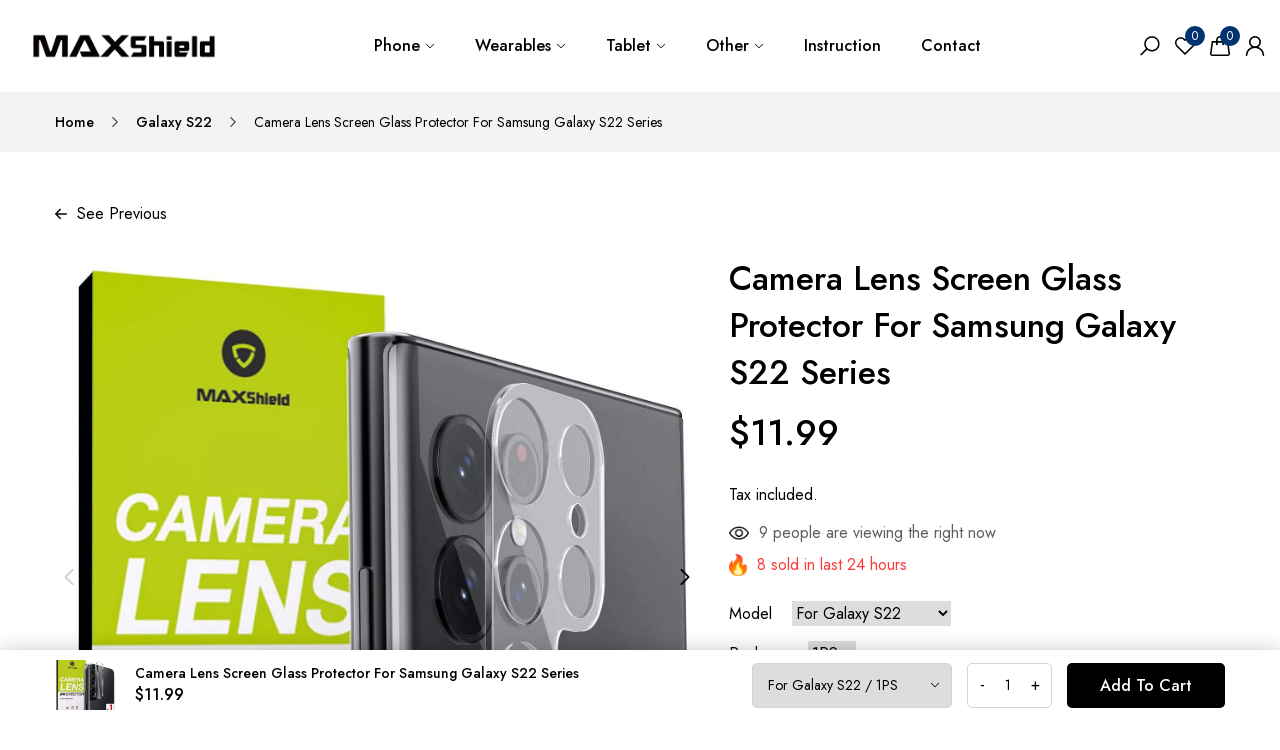

--- FILE ---
content_type: text/html; charset=utf-8
request_url: https://www.maxshield.net/products/maxshield-fr-samsung-galaxy-s22-plus-ultra-5g-camera-lens-screen-glass-protector-1
body_size: 52577
content:
<!doctype html>

<html
  class="no-js"
  lang="en"
  
>
  <head>
    <meta charset="utf-8">
    <meta content="IE=edge" http-equiv="X-UA-Compatible">
    <meta content="width=device-width,initial-scale=1" name="viewport">
    <meta content="" name="theme-color">
    <meta name="robots" content="index, follow, max-image-preview:large, max-snippet:-1, max-video-preview:-1">
    <meta name="googlebot" content="index, follow, max-snippet:-1, max-image-preview:large, max-video-preview:-1">
    <meta name="bingbot" content="index, follow, max-snippet:-1, max-image-preview:large, max-video-preview:-1">
    <link rel="canonical" href="https://www.maxshield.net/products/maxshield-fr-samsung-galaxy-s22-plus-ultra-5g-camera-lens-screen-glass-protector-1">
    <meta name="description" content="【Fits Great】 The openings in the lens protector exactly line up with the camera lens for a Galaxy S22 phone. 【Saves Camera】 The camera lens protector is made of 9H tempered glass, not only itself is anti-scratch, but it can protect your phone lens from accidental scuffs and scratches by knife, keys and other hard objec">
    <link
      crossorigin
      href="https://cdn.shopify.com"
      rel="preconnect"
    ><link
        rel="icon"
        type="image/png"
        href="//www.maxshield.net/cdn/shop/files/12344.png?crop=center&height=32&v=1686294239&width=32"
      ><link
        crossorigin
        href="https://fonts.shopifycdn.com"
        rel="preconnect"
      ><title>
      Camera Lens Screen Glass Protector For Samsung Galaxy S22 Series
        &ndash; MaxShield</title>

    <script src="//www.maxshield.net/cdn/shop/t/7/assets/wow.min.js?v=44716123920145614861685332344" defer="defer"></script>
    <script src="//www.maxshield.net/cdn/shop/t/7/assets/swiper-bundle.js?v=157530959544459498601685332344" defer="defer"></script>
    <script src="//www.maxshield.net/cdn/shop/t/7/assets/lazyload.min.js?v=119618503672880867161685332344" defer="defer"></script>
    
    <script src="//www.maxshield.net/cdn/shop/t/7/assets/constants.js?v=20588761984960253691685332344" defer="defer"></script>
    <script src="//www.maxshield.net/cdn/shop/t/7/assets/pubsub.js?v=34180055027472970951685332344" defer="defer"></script>
    <script src="//www.maxshield.net/cdn/shop/t/7/assets/main.min.js?v=34029662195638147351685332344" defer="defer"></script>
    <link href="//www.maxshield.net/cdn/shop/t/7/assets/swiper-bundle.css?v=158888504914141789141685332344" rel="stylesheet" type="text/css" media="all" />
    
      <meta name="description" content="【Fits Great】 The openings in the lens protector exactly line up with the camera lens for a Galaxy S22 phone. 【Saves Camera】 The camera lens protector is made of 9H tempered glass, not only itself is anti-scratch, but it can protect your phone lens from accidental scuffs and scratches by knife, keys and other hard objec">
    

    

<meta property="og:site_name" content="MaxShield">
<meta property="og:url" content="https://www.maxshield.net/products/maxshield-fr-samsung-galaxy-s22-plus-ultra-5g-camera-lens-screen-glass-protector-1">
<meta property="og:title" content="Camera Lens Screen Glass Protector For Samsung Galaxy S22 Series">
<meta property="og:type" content="product">
<meta property="og:description" content="【Fits Great】 The openings in the lens protector exactly line up with the camera lens for a Galaxy S22 phone. 【Saves Camera】 The camera lens protector is made of 9H tempered glass, not only itself is anti-scratch, but it can protect your phone lens from accidental scuffs and scratches by knife, keys and other hard objec"><meta property="og:image" content="http://www.maxshield.net/cdn/shop/files/jpg_cb3b4f60-4702-4985-8bdf-58b8811a9568.jpg?v=1686300536">
  <meta property="og:image:secure_url" content="https://www.maxshield.net/cdn/shop/files/jpg_cb3b4f60-4702-4985-8bdf-58b8811a9568.jpg?v=1686300536">
  <meta property="og:image:width" content="1500">
  <meta property="og:image:height" content="1500"><meta property="og:price:amount" content="11.99">
  <meta property="og:price:currency" content="AUD"><meta name="twitter:site" content="@#"><meta name="twitter:card" content="summary_large_image">
<meta name="twitter:title" content="Camera Lens Screen Glass Protector For Samsung Galaxy S22 Series">
<meta name="twitter:description" content="【Fits Great】 The openings in the lens protector exactly line up with the camera lens for a Galaxy S22 phone. 【Saves Camera】 The camera lens protector is made of 9H tempered glass, not only itself is anti-scratch, but it can protect your phone lens from accidental scuffs and scratches by knife, keys and other hard objec">


    
    
      <link href="//www.maxshield.net/cdn/shop/t/7/assets/tailwind.css?v=121707913466372178321685332344" rel="stylesheet" type="text/css" media="all" />
      <link href="//www.maxshield.net/cdn/shop/t/7/assets/main.min.css?v=73776269487171045801685672672" rel="stylesheet" type="text/css" media="all" />
    
    <link href="//www.maxshield.net/cdn/shop/t/7/assets/animate.css?v=7831322473147339091685332344" rel="stylesheet" type="text/css" media="all" />
    <script>window.performance && window.performance.mark && window.performance.mark('shopify.content_for_header.start');</script><meta id="shopify-digital-wallet" name="shopify-digital-wallet" content="/26922123348/digital_wallets/dialog">
<meta name="shopify-checkout-api-token" content="a76643ac73dbf113981ed93d0bd20382">
<meta id="in-context-paypal-metadata" data-shop-id="26922123348" data-venmo-supported="false" data-environment="production" data-locale="en_US" data-paypal-v4="true" data-currency="AUD">
<link rel="alternate" type="application/json+oembed" href="https://www.maxshield.net/products/maxshield-fr-samsung-galaxy-s22-plus-ultra-5g-camera-lens-screen-glass-protector-1.oembed">
<script async="async" src="/checkouts/internal/preloads.js?locale=en-AU"></script>
<link rel="preconnect" href="https://shop.app" crossorigin="anonymous">
<script async="async" src="https://shop.app/checkouts/internal/preloads.js?locale=en-AU&shop_id=26922123348" crossorigin="anonymous"></script>
<script id="apple-pay-shop-capabilities" type="application/json">{"shopId":26922123348,"countryCode":"AU","currencyCode":"AUD","merchantCapabilities":["supports3DS"],"merchantId":"gid:\/\/shopify\/Shop\/26922123348","merchantName":"MaxShield","requiredBillingContactFields":["postalAddress","email"],"requiredShippingContactFields":["postalAddress","email"],"shippingType":"shipping","supportedNetworks":["visa","masterCard","amex","jcb"],"total":{"type":"pending","label":"MaxShield","amount":"1.00"},"shopifyPaymentsEnabled":true,"supportsSubscriptions":true}</script>
<script id="shopify-features" type="application/json">{"accessToken":"a76643ac73dbf113981ed93d0bd20382","betas":["rich-media-storefront-analytics"],"domain":"www.maxshield.net","predictiveSearch":true,"shopId":26922123348,"locale":"en"}</script>
<script>var Shopify = Shopify || {};
Shopify.shop = "vertechcase.myshopify.com";
Shopify.locale = "en";
Shopify.currency = {"active":"AUD","rate":"1.0"};
Shopify.country = "AU";
Shopify.theme = {"name":"Storepify-furniture-1.4.8","id":151442194734,"schema_name":"storepify-furniture","schema_version":"1.4.8","theme_store_id":null,"role":"main"};
Shopify.theme.handle = "null";
Shopify.theme.style = {"id":null,"handle":null};
Shopify.cdnHost = "www.maxshield.net/cdn";
Shopify.routes = Shopify.routes || {};
Shopify.routes.root = "/";</script>
<script type="module">!function(o){(o.Shopify=o.Shopify||{}).modules=!0}(window);</script>
<script>!function(o){function n(){var o=[];function n(){o.push(Array.prototype.slice.apply(arguments))}return n.q=o,n}var t=o.Shopify=o.Shopify||{};t.loadFeatures=n(),t.autoloadFeatures=n()}(window);</script>
<script>
  window.ShopifyPay = window.ShopifyPay || {};
  window.ShopifyPay.apiHost = "shop.app\/pay";
  window.ShopifyPay.redirectState = null;
</script>
<script id="shop-js-analytics" type="application/json">{"pageType":"product"}</script>
<script defer="defer" async type="module" src="//www.maxshield.net/cdn/shopifycloud/shop-js/modules/v2/client.init-shop-cart-sync_BT-GjEfc.en.esm.js"></script>
<script defer="defer" async type="module" src="//www.maxshield.net/cdn/shopifycloud/shop-js/modules/v2/chunk.common_D58fp_Oc.esm.js"></script>
<script defer="defer" async type="module" src="//www.maxshield.net/cdn/shopifycloud/shop-js/modules/v2/chunk.modal_xMitdFEc.esm.js"></script>
<script type="module">
  await import("//www.maxshield.net/cdn/shopifycloud/shop-js/modules/v2/client.init-shop-cart-sync_BT-GjEfc.en.esm.js");
await import("//www.maxshield.net/cdn/shopifycloud/shop-js/modules/v2/chunk.common_D58fp_Oc.esm.js");
await import("//www.maxshield.net/cdn/shopifycloud/shop-js/modules/v2/chunk.modal_xMitdFEc.esm.js");

  window.Shopify.SignInWithShop?.initShopCartSync?.({"fedCMEnabled":true,"windoidEnabled":true});

</script>
<script>
  window.Shopify = window.Shopify || {};
  if (!window.Shopify.featureAssets) window.Shopify.featureAssets = {};
  window.Shopify.featureAssets['shop-js'] = {"shop-cart-sync":["modules/v2/client.shop-cart-sync_DZOKe7Ll.en.esm.js","modules/v2/chunk.common_D58fp_Oc.esm.js","modules/v2/chunk.modal_xMitdFEc.esm.js"],"init-fed-cm":["modules/v2/client.init-fed-cm_B6oLuCjv.en.esm.js","modules/v2/chunk.common_D58fp_Oc.esm.js","modules/v2/chunk.modal_xMitdFEc.esm.js"],"shop-cash-offers":["modules/v2/client.shop-cash-offers_D2sdYoxE.en.esm.js","modules/v2/chunk.common_D58fp_Oc.esm.js","modules/v2/chunk.modal_xMitdFEc.esm.js"],"shop-login-button":["modules/v2/client.shop-login-button_QeVjl5Y3.en.esm.js","modules/v2/chunk.common_D58fp_Oc.esm.js","modules/v2/chunk.modal_xMitdFEc.esm.js"],"pay-button":["modules/v2/client.pay-button_DXTOsIq6.en.esm.js","modules/v2/chunk.common_D58fp_Oc.esm.js","modules/v2/chunk.modal_xMitdFEc.esm.js"],"shop-button":["modules/v2/client.shop-button_DQZHx9pm.en.esm.js","modules/v2/chunk.common_D58fp_Oc.esm.js","modules/v2/chunk.modal_xMitdFEc.esm.js"],"avatar":["modules/v2/client.avatar_BTnouDA3.en.esm.js"],"init-windoid":["modules/v2/client.init-windoid_CR1B-cfM.en.esm.js","modules/v2/chunk.common_D58fp_Oc.esm.js","modules/v2/chunk.modal_xMitdFEc.esm.js"],"init-shop-for-new-customer-accounts":["modules/v2/client.init-shop-for-new-customer-accounts_C_vY_xzh.en.esm.js","modules/v2/client.shop-login-button_QeVjl5Y3.en.esm.js","modules/v2/chunk.common_D58fp_Oc.esm.js","modules/v2/chunk.modal_xMitdFEc.esm.js"],"init-shop-email-lookup-coordinator":["modules/v2/client.init-shop-email-lookup-coordinator_BI7n9ZSv.en.esm.js","modules/v2/chunk.common_D58fp_Oc.esm.js","modules/v2/chunk.modal_xMitdFEc.esm.js"],"init-shop-cart-sync":["modules/v2/client.init-shop-cart-sync_BT-GjEfc.en.esm.js","modules/v2/chunk.common_D58fp_Oc.esm.js","modules/v2/chunk.modal_xMitdFEc.esm.js"],"shop-toast-manager":["modules/v2/client.shop-toast-manager_DiYdP3xc.en.esm.js","modules/v2/chunk.common_D58fp_Oc.esm.js","modules/v2/chunk.modal_xMitdFEc.esm.js"],"init-customer-accounts":["modules/v2/client.init-customer-accounts_D9ZNqS-Q.en.esm.js","modules/v2/client.shop-login-button_QeVjl5Y3.en.esm.js","modules/v2/chunk.common_D58fp_Oc.esm.js","modules/v2/chunk.modal_xMitdFEc.esm.js"],"init-customer-accounts-sign-up":["modules/v2/client.init-customer-accounts-sign-up_iGw4briv.en.esm.js","modules/v2/client.shop-login-button_QeVjl5Y3.en.esm.js","modules/v2/chunk.common_D58fp_Oc.esm.js","modules/v2/chunk.modal_xMitdFEc.esm.js"],"shop-follow-button":["modules/v2/client.shop-follow-button_CqMgW2wH.en.esm.js","modules/v2/chunk.common_D58fp_Oc.esm.js","modules/v2/chunk.modal_xMitdFEc.esm.js"],"checkout-modal":["modules/v2/client.checkout-modal_xHeaAweL.en.esm.js","modules/v2/chunk.common_D58fp_Oc.esm.js","modules/v2/chunk.modal_xMitdFEc.esm.js"],"shop-login":["modules/v2/client.shop-login_D91U-Q7h.en.esm.js","modules/v2/chunk.common_D58fp_Oc.esm.js","modules/v2/chunk.modal_xMitdFEc.esm.js"],"lead-capture":["modules/v2/client.lead-capture_BJmE1dJe.en.esm.js","modules/v2/chunk.common_D58fp_Oc.esm.js","modules/v2/chunk.modal_xMitdFEc.esm.js"],"payment-terms":["modules/v2/client.payment-terms_Ci9AEqFq.en.esm.js","modules/v2/chunk.common_D58fp_Oc.esm.js","modules/v2/chunk.modal_xMitdFEc.esm.js"]};
</script>
<script id="__st">var __st={"a":26922123348,"offset":39600,"reqid":"618ec082-e38b-4e17-9d04-a113165125d8-1769117631","pageurl":"www.maxshield.net\/products\/maxshield-fr-samsung-galaxy-s22-plus-ultra-5g-camera-lens-screen-glass-protector-1","u":"ac382d2a3d40","p":"product","rtyp":"product","rid":8374186246446};</script>
<script>window.ShopifyPaypalV4VisibilityTracking = true;</script>
<script id="captcha-bootstrap">!function(){'use strict';const t='contact',e='account',n='new_comment',o=[[t,t],['blogs',n],['comments',n],[t,'customer']],c=[[e,'customer_login'],[e,'guest_login'],[e,'recover_customer_password'],[e,'create_customer']],r=t=>t.map((([t,e])=>`form[action*='/${t}']:not([data-nocaptcha='true']) input[name='form_type'][value='${e}']`)).join(','),a=t=>()=>t?[...document.querySelectorAll(t)].map((t=>t.form)):[];function s(){const t=[...o],e=r(t);return a(e)}const i='password',u='form_key',d=['recaptcha-v3-token','g-recaptcha-response','h-captcha-response',i],f=()=>{try{return window.sessionStorage}catch{return}},m='__shopify_v',_=t=>t.elements[u];function p(t,e,n=!1){try{const o=window.sessionStorage,c=JSON.parse(o.getItem(e)),{data:r}=function(t){const{data:e,action:n}=t;return t[m]||n?{data:e,action:n}:{data:t,action:n}}(c);for(const[e,n]of Object.entries(r))t.elements[e]&&(t.elements[e].value=n);n&&o.removeItem(e)}catch(o){console.error('form repopulation failed',{error:o})}}const l='form_type',E='cptcha';function T(t){t.dataset[E]=!0}const w=window,h=w.document,L='Shopify',v='ce_forms',y='captcha';let A=!1;((t,e)=>{const n=(g='f06e6c50-85a8-45c8-87d0-21a2b65856fe',I='https://cdn.shopify.com/shopifycloud/storefront-forms-hcaptcha/ce_storefront_forms_captcha_hcaptcha.v1.5.2.iife.js',D={infoText:'Protected by hCaptcha',privacyText:'Privacy',termsText:'Terms'},(t,e,n)=>{const o=w[L][v],c=o.bindForm;if(c)return c(t,g,e,D).then(n);var r;o.q.push([[t,g,e,D],n]),r=I,A||(h.body.append(Object.assign(h.createElement('script'),{id:'captcha-provider',async:!0,src:r})),A=!0)});var g,I,D;w[L]=w[L]||{},w[L][v]=w[L][v]||{},w[L][v].q=[],w[L][y]=w[L][y]||{},w[L][y].protect=function(t,e){n(t,void 0,e),T(t)},Object.freeze(w[L][y]),function(t,e,n,w,h,L){const[v,y,A,g]=function(t,e,n){const i=e?o:[],u=t?c:[],d=[...i,...u],f=r(d),m=r(i),_=r(d.filter((([t,e])=>n.includes(e))));return[a(f),a(m),a(_),s()]}(w,h,L),I=t=>{const e=t.target;return e instanceof HTMLFormElement?e:e&&e.form},D=t=>v().includes(t);t.addEventListener('submit',(t=>{const e=I(t);if(!e)return;const n=D(e)&&!e.dataset.hcaptchaBound&&!e.dataset.recaptchaBound,o=_(e),c=g().includes(e)&&(!o||!o.value);(n||c)&&t.preventDefault(),c&&!n&&(function(t){try{if(!f())return;!function(t){const e=f();if(!e)return;const n=_(t);if(!n)return;const o=n.value;o&&e.removeItem(o)}(t);const e=Array.from(Array(32),(()=>Math.random().toString(36)[2])).join('');!function(t,e){_(t)||t.append(Object.assign(document.createElement('input'),{type:'hidden',name:u})),t.elements[u].value=e}(t,e),function(t,e){const n=f();if(!n)return;const o=[...t.querySelectorAll(`input[type='${i}']`)].map((({name:t})=>t)),c=[...d,...o],r={};for(const[a,s]of new FormData(t).entries())c.includes(a)||(r[a]=s);n.setItem(e,JSON.stringify({[m]:1,action:t.action,data:r}))}(t,e)}catch(e){console.error('failed to persist form',e)}}(e),e.submit())}));const S=(t,e)=>{t&&!t.dataset[E]&&(n(t,e.some((e=>e===t))),T(t))};for(const o of['focusin','change'])t.addEventListener(o,(t=>{const e=I(t);D(e)&&S(e,y())}));const B=e.get('form_key'),M=e.get(l),P=B&&M;t.addEventListener('DOMContentLoaded',(()=>{const t=y();if(P)for(const e of t)e.elements[l].value===M&&p(e,B);[...new Set([...A(),...v().filter((t=>'true'===t.dataset.shopifyCaptcha))])].forEach((e=>S(e,t)))}))}(h,new URLSearchParams(w.location.search),n,t,e,['guest_login'])})(!0,!0)}();</script>
<script integrity="sha256-4kQ18oKyAcykRKYeNunJcIwy7WH5gtpwJnB7kiuLZ1E=" data-source-attribution="shopify.loadfeatures" defer="defer" src="//www.maxshield.net/cdn/shopifycloud/storefront/assets/storefront/load_feature-a0a9edcb.js" crossorigin="anonymous"></script>
<script crossorigin="anonymous" defer="defer" src="//www.maxshield.net/cdn/shopifycloud/storefront/assets/shopify_pay/storefront-65b4c6d7.js?v=20250812"></script>
<script data-source-attribution="shopify.dynamic_checkout.dynamic.init">var Shopify=Shopify||{};Shopify.PaymentButton=Shopify.PaymentButton||{isStorefrontPortableWallets:!0,init:function(){window.Shopify.PaymentButton.init=function(){};var t=document.createElement("script");t.src="https://www.maxshield.net/cdn/shopifycloud/portable-wallets/latest/portable-wallets.en.js",t.type="module",document.head.appendChild(t)}};
</script>
<script data-source-attribution="shopify.dynamic_checkout.buyer_consent">
  function portableWalletsHideBuyerConsent(e){var t=document.getElementById("shopify-buyer-consent"),n=document.getElementById("shopify-subscription-policy-button");t&&n&&(t.classList.add("hidden"),t.setAttribute("aria-hidden","true"),n.removeEventListener("click",e))}function portableWalletsShowBuyerConsent(e){var t=document.getElementById("shopify-buyer-consent"),n=document.getElementById("shopify-subscription-policy-button");t&&n&&(t.classList.remove("hidden"),t.removeAttribute("aria-hidden"),n.addEventListener("click",e))}window.Shopify?.PaymentButton&&(window.Shopify.PaymentButton.hideBuyerConsent=portableWalletsHideBuyerConsent,window.Shopify.PaymentButton.showBuyerConsent=portableWalletsShowBuyerConsent);
</script>
<script data-source-attribution="shopify.dynamic_checkout.cart.bootstrap">document.addEventListener("DOMContentLoaded",(function(){function t(){return document.querySelector("shopify-accelerated-checkout-cart, shopify-accelerated-checkout")}if(t())Shopify.PaymentButton.init();else{new MutationObserver((function(e,n){t()&&(Shopify.PaymentButton.init(),n.disconnect())})).observe(document.body,{childList:!0,subtree:!0})}}));
</script>
<link id="shopify-accelerated-checkout-styles" rel="stylesheet" media="screen" href="https://www.maxshield.net/cdn/shopifycloud/portable-wallets/latest/accelerated-checkout-backwards-compat.css" crossorigin="anonymous">
<style id="shopify-accelerated-checkout-cart">
        #shopify-buyer-consent {
  margin-top: 1em;
  display: inline-block;
  width: 100%;
}

#shopify-buyer-consent.hidden {
  display: none;
}

#shopify-subscription-policy-button {
  background: none;
  border: none;
  padding: 0;
  text-decoration: underline;
  font-size: inherit;
  cursor: pointer;
}

#shopify-subscription-policy-button::before {
  box-shadow: none;
}

      </style>
<script id="sections-script" data-sections="product-recommendations,header,footer" defer="defer" src="//www.maxshield.net/cdn/shop/t/7/compiled_assets/scripts.js?v=716"></script>
<script>window.performance && window.performance.mark && window.performance.mark('shopify.content_for_header.end');</script><style data-shopify>.container {
        max-width: 1320px;
      }</style><script>
      document.documentElement.className = document.documentElement.className.replace('n-js', 'js');
      if (Shopify.designMode) {
        document.documentElement.classList.add('shopify-design-mode');
      }
    </script>

    <link rel="preload" href="https://fonts.googleapis.com/css?family=Jost:300,300i,400,400i,500,500i,600,600i,700,700i,800,800i&display=swap" as="style">
  <link rel="stylesheet" href="https://fonts.googleapis.com/css?family=Jost:300,300i,400,400i,500,500i,600,600i,700,700i,800,800i&display=swap"><style data-shopify>
  :root
  {
  --base-font-family : Jost;
  --base-font-size : 16px;
  --base-color : ;
  --base-font-weight : 400;
  --base-body-bg-color : ;
  --border-color-base : ;

  --heading-font-family : Jost;
  --heading-font-weight : 500;
  --heading-letter-spacing : 0px;
  --heading-color : ;

  --navigation-font-family : Jost;
  --navigation-font-size : 16px;
  --navigation-font-weight : 500;
  --navigation-letter-spacing : px;

  --color-primary: #000000;
  --color-secondary: #5e5e5e;
  --color-accent: #003470;
  --bg-body: ;

  /*COLOR HEADER*/
  --color-text-header: #000000;
  --color-header-icon: #000000;
  --color-text-count-wishlist-cart: #ffffff;

  /*COLOR PRODUCT ITEM*/
  --color-product-item-title: #000000;
  --color-product-item-desc: #000000;
  --color-text-btn: #000000;
  --color-bg-btn: #ffffff;
  --color-hover-text-btn: #ffffff;
  --color-hover-bg-btn: #000000;
  --color-product-item-price: #000000;
  --color-product-item-price-compare: #909090;
  --color-text-variant: #000000;
  --color-bg-variant: #f6f6f6;
  --color-text-variant-active: #ffffff;
  --color-bg-variant-active: #000000;
  --color-border-variant: #ccc;
  --color-border-variant-active: #000000;

  --color-bg-action: #ffffff;
  --color-icon-action: #000000;
  --color-hover-bg-action: #000000;
  --color-hover-icon-action: #ffffff;

  /*BUTTON*/
  
  --font-size-btn: 16px;
  --letter-spacing-btn: 0px;
  --border-width-btn:1px;
  --border-radius-btn: 5px;
  --line-height-btn: 23px;
  --font-weight-btn: 500;
  --bg-primary-btn: #000000;
  --color-btn-text: #ffffff;
  --color-border-primary-btn: rgba(0,0,0,0);
  --color-border-primary-btn--hover: rgba(0,0,0,0);
  --bg-btn-primary-hvr: #020202;
  --color-btn-primary-text-hvr: #a0c2fa;
  --border-btn-secondary: #000000;
  --color-btn-text-secondary: #000000;
  --bg-btn-secondary-hvr: #003470;
  --color-btn-secondary-text-hvr: #ffffff;
  --border-btn-secondary-text-hvr: #003470;
  --bg-alternate-btn: #000000;
  --color-btn-text-alternate: #ffffff;
  --color-btn-text-underline: #000000;
  --bg-btn-hvr: #2879fe;
  --color-btn-text-hvr: #ffffff;

  /*PAGE PRODUCT DETAIL*/
  --prd-detail-fz-title: 34px;
  --prd-detail-fw-title: 500;
  --prd-detail-color-title: #000000;
  --prd-detail-fz-price: 36px;
  --prd-detail-fw-price: 500;
  --prd-detail-color-price: #000000;
  --prd-detail-fz-price-cp: 36px;
  --prd-detail-fw-price-cp: 300;
  --prd-detail-color-price-cp: #a4a4a4;

  }

  
      .wrapper-portfolio .item .item__image:after{display:none}
.wrapper-portfolio .item .item__image svg.icon-zoom{display:none}
  
</style>

    

<style data-shopify>
.prd-item-heading{
  font-weight: 400
}

  .prd-item-heading::after{
    display: none;
  }


.price .price-item{
  font-weight: 500;
}
.price .price__sale .price-item.price-item--regular{
  font-weight: 400;
}

  .card-wrapper .price-item{
    color: ;
  }

.card .price-item--sale{
  color: #e95144;
}




</style>
  <link href="https://monorail-edge.shopifysvc.com" rel="dns-prefetch">
<script>(function(){if ("sendBeacon" in navigator && "performance" in window) {try {var session_token_from_headers = performance.getEntriesByType('navigation')[0].serverTiming.find(x => x.name == '_s').description;} catch {var session_token_from_headers = undefined;}var session_cookie_matches = document.cookie.match(/_shopify_s=([^;]*)/);var session_token_from_cookie = session_cookie_matches && session_cookie_matches.length === 2 ? session_cookie_matches[1] : "";var session_token = session_token_from_headers || session_token_from_cookie || "";function handle_abandonment_event(e) {var entries = performance.getEntries().filter(function(entry) {return /monorail-edge.shopifysvc.com/.test(entry.name);});if (!window.abandonment_tracked && entries.length === 0) {window.abandonment_tracked = true;var currentMs = Date.now();var navigation_start = performance.timing.navigationStart;var payload = {shop_id: 26922123348,url: window.location.href,navigation_start,duration: currentMs - navigation_start,session_token,page_type: "product"};window.navigator.sendBeacon("https://monorail-edge.shopifysvc.com/v1/produce", JSON.stringify({schema_id: "online_store_buyer_site_abandonment/1.1",payload: payload,metadata: {event_created_at_ms: currentMs,event_sent_at_ms: currentMs}}));}}window.addEventListener('pagehide', handle_abandonment_event);}}());</script>
<script id="web-pixels-manager-setup">(function e(e,d,r,n,o){if(void 0===o&&(o={}),!Boolean(null===(a=null===(i=window.Shopify)||void 0===i?void 0:i.analytics)||void 0===a?void 0:a.replayQueue)){var i,a;window.Shopify=window.Shopify||{};var t=window.Shopify;t.analytics=t.analytics||{};var s=t.analytics;s.replayQueue=[],s.publish=function(e,d,r){return s.replayQueue.push([e,d,r]),!0};try{self.performance.mark("wpm:start")}catch(e){}var l=function(){var e={modern:/Edge?\/(1{2}[4-9]|1[2-9]\d|[2-9]\d{2}|\d{4,})\.\d+(\.\d+|)|Firefox\/(1{2}[4-9]|1[2-9]\d|[2-9]\d{2}|\d{4,})\.\d+(\.\d+|)|Chrom(ium|e)\/(9{2}|\d{3,})\.\d+(\.\d+|)|(Maci|X1{2}).+ Version\/(15\.\d+|(1[6-9]|[2-9]\d|\d{3,})\.\d+)([,.]\d+|)( \(\w+\)|)( Mobile\/\w+|) Safari\/|Chrome.+OPR\/(9{2}|\d{3,})\.\d+\.\d+|(CPU[ +]OS|iPhone[ +]OS|CPU[ +]iPhone|CPU IPhone OS|CPU iPad OS)[ +]+(15[._]\d+|(1[6-9]|[2-9]\d|\d{3,})[._]\d+)([._]\d+|)|Android:?[ /-](13[3-9]|1[4-9]\d|[2-9]\d{2}|\d{4,})(\.\d+|)(\.\d+|)|Android.+Firefox\/(13[5-9]|1[4-9]\d|[2-9]\d{2}|\d{4,})\.\d+(\.\d+|)|Android.+Chrom(ium|e)\/(13[3-9]|1[4-9]\d|[2-9]\d{2}|\d{4,})\.\d+(\.\d+|)|SamsungBrowser\/([2-9]\d|\d{3,})\.\d+/,legacy:/Edge?\/(1[6-9]|[2-9]\d|\d{3,})\.\d+(\.\d+|)|Firefox\/(5[4-9]|[6-9]\d|\d{3,})\.\d+(\.\d+|)|Chrom(ium|e)\/(5[1-9]|[6-9]\d|\d{3,})\.\d+(\.\d+|)([\d.]+$|.*Safari\/(?![\d.]+ Edge\/[\d.]+$))|(Maci|X1{2}).+ Version\/(10\.\d+|(1[1-9]|[2-9]\d|\d{3,})\.\d+)([,.]\d+|)( \(\w+\)|)( Mobile\/\w+|) Safari\/|Chrome.+OPR\/(3[89]|[4-9]\d|\d{3,})\.\d+\.\d+|(CPU[ +]OS|iPhone[ +]OS|CPU[ +]iPhone|CPU IPhone OS|CPU iPad OS)[ +]+(10[._]\d+|(1[1-9]|[2-9]\d|\d{3,})[._]\d+)([._]\d+|)|Android:?[ /-](13[3-9]|1[4-9]\d|[2-9]\d{2}|\d{4,})(\.\d+|)(\.\d+|)|Mobile Safari.+OPR\/([89]\d|\d{3,})\.\d+\.\d+|Android.+Firefox\/(13[5-9]|1[4-9]\d|[2-9]\d{2}|\d{4,})\.\d+(\.\d+|)|Android.+Chrom(ium|e)\/(13[3-9]|1[4-9]\d|[2-9]\d{2}|\d{4,})\.\d+(\.\d+|)|Android.+(UC? ?Browser|UCWEB|U3)[ /]?(15\.([5-9]|\d{2,})|(1[6-9]|[2-9]\d|\d{3,})\.\d+)\.\d+|SamsungBrowser\/(5\.\d+|([6-9]|\d{2,})\.\d+)|Android.+MQ{2}Browser\/(14(\.(9|\d{2,})|)|(1[5-9]|[2-9]\d|\d{3,})(\.\d+|))(\.\d+|)|K[Aa][Ii]OS\/(3\.\d+|([4-9]|\d{2,})\.\d+)(\.\d+|)/},d=e.modern,r=e.legacy,n=navigator.userAgent;return n.match(d)?"modern":n.match(r)?"legacy":"unknown"}(),u="modern"===l?"modern":"legacy",c=(null!=n?n:{modern:"",legacy:""})[u],f=function(e){return[e.baseUrl,"/wpm","/b",e.hashVersion,"modern"===e.buildTarget?"m":"l",".js"].join("")}({baseUrl:d,hashVersion:r,buildTarget:u}),m=function(e){var d=e.version,r=e.bundleTarget,n=e.surface,o=e.pageUrl,i=e.monorailEndpoint;return{emit:function(e){var a=e.status,t=e.errorMsg,s=(new Date).getTime(),l=JSON.stringify({metadata:{event_sent_at_ms:s},events:[{schema_id:"web_pixels_manager_load/3.1",payload:{version:d,bundle_target:r,page_url:o,status:a,surface:n,error_msg:t},metadata:{event_created_at_ms:s}}]});if(!i)return console&&console.warn&&console.warn("[Web Pixels Manager] No Monorail endpoint provided, skipping logging."),!1;try{return self.navigator.sendBeacon.bind(self.navigator)(i,l)}catch(e){}var u=new XMLHttpRequest;try{return u.open("POST",i,!0),u.setRequestHeader("Content-Type","text/plain"),u.send(l),!0}catch(e){return console&&console.warn&&console.warn("[Web Pixels Manager] Got an unhandled error while logging to Monorail."),!1}}}}({version:r,bundleTarget:l,surface:e.surface,pageUrl:self.location.href,monorailEndpoint:e.monorailEndpoint});try{o.browserTarget=l,function(e){var d=e.src,r=e.async,n=void 0===r||r,o=e.onload,i=e.onerror,a=e.sri,t=e.scriptDataAttributes,s=void 0===t?{}:t,l=document.createElement("script"),u=document.querySelector("head"),c=document.querySelector("body");if(l.async=n,l.src=d,a&&(l.integrity=a,l.crossOrigin="anonymous"),s)for(var f in s)if(Object.prototype.hasOwnProperty.call(s,f))try{l.dataset[f]=s[f]}catch(e){}if(o&&l.addEventListener("load",o),i&&l.addEventListener("error",i),u)u.appendChild(l);else{if(!c)throw new Error("Did not find a head or body element to append the script");c.appendChild(l)}}({src:f,async:!0,onload:function(){if(!function(){var e,d;return Boolean(null===(d=null===(e=window.Shopify)||void 0===e?void 0:e.analytics)||void 0===d?void 0:d.initialized)}()){var d=window.webPixelsManager.init(e)||void 0;if(d){var r=window.Shopify.analytics;r.replayQueue.forEach((function(e){var r=e[0],n=e[1],o=e[2];d.publishCustomEvent(r,n,o)})),r.replayQueue=[],r.publish=d.publishCustomEvent,r.visitor=d.visitor,r.initialized=!0}}},onerror:function(){return m.emit({status:"failed",errorMsg:"".concat(f," has failed to load")})},sri:function(e){var d=/^sha384-[A-Za-z0-9+/=]+$/;return"string"==typeof e&&d.test(e)}(c)?c:"",scriptDataAttributes:o}),m.emit({status:"loading"})}catch(e){m.emit({status:"failed",errorMsg:(null==e?void 0:e.message)||"Unknown error"})}}})({shopId: 26922123348,storefrontBaseUrl: "https://www.maxshield.net",extensionsBaseUrl: "https://extensions.shopifycdn.com/cdn/shopifycloud/web-pixels-manager",monorailEndpoint: "https://monorail-edge.shopifysvc.com/unstable/produce_batch",surface: "storefront-renderer",enabledBetaFlags: ["2dca8a86"],webPixelsConfigList: [{"id":"shopify-app-pixel","configuration":"{}","eventPayloadVersion":"v1","runtimeContext":"STRICT","scriptVersion":"0450","apiClientId":"shopify-pixel","type":"APP","privacyPurposes":["ANALYTICS","MARKETING"]},{"id":"shopify-custom-pixel","eventPayloadVersion":"v1","runtimeContext":"LAX","scriptVersion":"0450","apiClientId":"shopify-pixel","type":"CUSTOM","privacyPurposes":["ANALYTICS","MARKETING"]}],isMerchantRequest: false,initData: {"shop":{"name":"MaxShield","paymentSettings":{"currencyCode":"AUD"},"myshopifyDomain":"vertechcase.myshopify.com","countryCode":"AU","storefrontUrl":"https:\/\/www.maxshield.net"},"customer":null,"cart":null,"checkout":null,"productVariants":[{"price":{"amount":11.99,"currencyCode":"AUD"},"product":{"title":"Camera Lens Screen Glass Protector For Samsung Galaxy S22 Series","vendor":"Casefactory","id":"8374186246446","untranslatedTitle":"Camera Lens Screen Glass Protector For Samsung Galaxy S22 Series","url":"\/products\/maxshield-fr-samsung-galaxy-s22-plus-ultra-5g-camera-lens-screen-glass-protector-1","type":"Camera Lens Protector"},"id":"45477761286446","image":{"src":"\/\/www.maxshield.net\/cdn\/shop\/files\/jpg_6a561e6a-bd74-40e2-90d4-c0d75d831650.jpg?v=1686300603"},"sku":"Camera-S22\/Plus-Clear-1PS","title":"For Galaxy S22 \/ 1PS","untranslatedTitle":"For Galaxy S22 \/ 1PS"},{"price":{"amount":15.99,"currencyCode":"AUD"},"product":{"title":"Camera Lens Screen Glass Protector For Samsung Galaxy S22 Series","vendor":"Casefactory","id":"8374186246446","untranslatedTitle":"Camera Lens Screen Glass Protector For Samsung Galaxy S22 Series","url":"\/products\/maxshield-fr-samsung-galaxy-s22-plus-ultra-5g-camera-lens-screen-glass-protector-1","type":"Camera Lens Protector"},"id":"45477761319214","image":{"src":"\/\/www.maxshield.net\/cdn\/shop\/files\/jpg_6a561e6a-bd74-40e2-90d4-c0d75d831650.jpg?v=1686300603"},"sku":"Camera-S22\/Plus-Clear-2PS","title":"For Galaxy S22 \/ 2PS","untranslatedTitle":"For Galaxy S22 \/ 2PS"},{"price":{"amount":11.99,"currencyCode":"AUD"},"product":{"title":"Camera Lens Screen Glass Protector For Samsung Galaxy S22 Series","vendor":"Casefactory","id":"8374186246446","untranslatedTitle":"Camera Lens Screen Glass Protector For Samsung Galaxy S22 Series","url":"\/products\/maxshield-fr-samsung-galaxy-s22-plus-ultra-5g-camera-lens-screen-glass-protector-1","type":"Camera Lens Protector"},"id":"45477761351982","image":{"src":"\/\/www.maxshield.net\/cdn\/shop\/files\/jpg_6a561e6a-bd74-40e2-90d4-c0d75d831650.jpg?v=1686300603"},"sku":"Camera-S22Plus-Clear-1PS","title":"For Galaxy S22 Plus \/ 1PS","untranslatedTitle":"For Galaxy S22 Plus \/ 1PS"},{"price":{"amount":15.99,"currencyCode":"AUD"},"product":{"title":"Camera Lens Screen Glass Protector For Samsung Galaxy S22 Series","vendor":"Casefactory","id":"8374186246446","untranslatedTitle":"Camera Lens Screen Glass Protector For Samsung Galaxy S22 Series","url":"\/products\/maxshield-fr-samsung-galaxy-s22-plus-ultra-5g-camera-lens-screen-glass-protector-1","type":"Camera Lens Protector"},"id":"45477761384750","image":{"src":"\/\/www.maxshield.net\/cdn\/shop\/files\/jpg_6a561e6a-bd74-40e2-90d4-c0d75d831650.jpg?v=1686300603"},"sku":"Camera-S22Plus-Clear-2PS","title":"For Galaxy S22 Plus \/ 2PS","untranslatedTitle":"For Galaxy S22 Plus \/ 2PS"},{"price":{"amount":11.99,"currencyCode":"AUD"},"product":{"title":"Camera Lens Screen Glass Protector For Samsung Galaxy S22 Series","vendor":"Casefactory","id":"8374186246446","untranslatedTitle":"Camera Lens Screen Glass Protector For Samsung Galaxy S22 Series","url":"\/products\/maxshield-fr-samsung-galaxy-s22-plus-ultra-5g-camera-lens-screen-glass-protector-1","type":"Camera Lens Protector"},"id":"45477761417518","image":{"src":"\/\/www.maxshield.net\/cdn\/shop\/files\/jpg_9d6fa22c-77bb-4b54-8287-4eedf59ae127.jpg?v=1686300616"},"sku":"Camera-S22ULTRA-Clear-1PS","title":"For Galaxy S22 Ultra \/ 1PS","untranslatedTitle":"For Galaxy S22 Ultra \/ 1PS"},{"price":{"amount":15.99,"currencyCode":"AUD"},"product":{"title":"Camera Lens Screen Glass Protector For Samsung Galaxy S22 Series","vendor":"Casefactory","id":"8374186246446","untranslatedTitle":"Camera Lens Screen Glass Protector For Samsung Galaxy S22 Series","url":"\/products\/maxshield-fr-samsung-galaxy-s22-plus-ultra-5g-camera-lens-screen-glass-protector-1","type":"Camera Lens Protector"},"id":"45477761450286","image":{"src":"\/\/www.maxshield.net\/cdn\/shop\/files\/jpg_9d6fa22c-77bb-4b54-8287-4eedf59ae127.jpg?v=1686300616"},"sku":"Camera-S22ULTRA-Clear-2PS","title":"For Galaxy S22 Ultra \/ 2PS","untranslatedTitle":"For Galaxy S22 Ultra \/ 2PS"}],"purchasingCompany":null},},"https://www.maxshield.net/cdn","fcfee988w5aeb613cpc8e4bc33m6693e112",{"modern":"","legacy":""},{"shopId":"26922123348","storefrontBaseUrl":"https:\/\/www.maxshield.net","extensionBaseUrl":"https:\/\/extensions.shopifycdn.com\/cdn\/shopifycloud\/web-pixels-manager","surface":"storefront-renderer","enabledBetaFlags":"[\"2dca8a86\"]","isMerchantRequest":"false","hashVersion":"fcfee988w5aeb613cpc8e4bc33m6693e112","publish":"custom","events":"[[\"page_viewed\",{}],[\"product_viewed\",{\"productVariant\":{\"price\":{\"amount\":11.99,\"currencyCode\":\"AUD\"},\"product\":{\"title\":\"Camera Lens Screen Glass Protector For Samsung Galaxy S22 Series\",\"vendor\":\"Casefactory\",\"id\":\"8374186246446\",\"untranslatedTitle\":\"Camera Lens Screen Glass Protector For Samsung Galaxy S22 Series\",\"url\":\"\/products\/maxshield-fr-samsung-galaxy-s22-plus-ultra-5g-camera-lens-screen-glass-protector-1\",\"type\":\"Camera Lens Protector\"},\"id\":\"45477761286446\",\"image\":{\"src\":\"\/\/www.maxshield.net\/cdn\/shop\/files\/jpg_6a561e6a-bd74-40e2-90d4-c0d75d831650.jpg?v=1686300603\"},\"sku\":\"Camera-S22\/Plus-Clear-1PS\",\"title\":\"For Galaxy S22 \/ 1PS\",\"untranslatedTitle\":\"For Galaxy S22 \/ 1PS\"}}]]"});</script><script>
  window.ShopifyAnalytics = window.ShopifyAnalytics || {};
  window.ShopifyAnalytics.meta = window.ShopifyAnalytics.meta || {};
  window.ShopifyAnalytics.meta.currency = 'AUD';
  var meta = {"product":{"id":8374186246446,"gid":"gid:\/\/shopify\/Product\/8374186246446","vendor":"Casefactory","type":"Camera Lens Protector","handle":"maxshield-fr-samsung-galaxy-s22-plus-ultra-5g-camera-lens-screen-glass-protector-1","variants":[{"id":45477761286446,"price":1199,"name":"Camera Lens Screen Glass Protector For Samsung Galaxy S22 Series - For Galaxy S22 \/ 1PS","public_title":"For Galaxy S22 \/ 1PS","sku":"Camera-S22\/Plus-Clear-1PS"},{"id":45477761319214,"price":1599,"name":"Camera Lens Screen Glass Protector For Samsung Galaxy S22 Series - For Galaxy S22 \/ 2PS","public_title":"For Galaxy S22 \/ 2PS","sku":"Camera-S22\/Plus-Clear-2PS"},{"id":45477761351982,"price":1199,"name":"Camera Lens Screen Glass Protector For Samsung Galaxy S22 Series - For Galaxy S22 Plus \/ 1PS","public_title":"For Galaxy S22 Plus \/ 1PS","sku":"Camera-S22Plus-Clear-1PS"},{"id":45477761384750,"price":1599,"name":"Camera Lens Screen Glass Protector For Samsung Galaxy S22 Series - For Galaxy S22 Plus \/ 2PS","public_title":"For Galaxy S22 Plus \/ 2PS","sku":"Camera-S22Plus-Clear-2PS"},{"id":45477761417518,"price":1199,"name":"Camera Lens Screen Glass Protector For Samsung Galaxy S22 Series - For Galaxy S22 Ultra \/ 1PS","public_title":"For Galaxy S22 Ultra \/ 1PS","sku":"Camera-S22ULTRA-Clear-1PS"},{"id":45477761450286,"price":1599,"name":"Camera Lens Screen Glass Protector For Samsung Galaxy S22 Series - For Galaxy S22 Ultra \/ 2PS","public_title":"For Galaxy S22 Ultra \/ 2PS","sku":"Camera-S22ULTRA-Clear-2PS"}],"remote":false},"page":{"pageType":"product","resourceType":"product","resourceId":8374186246446,"requestId":"618ec082-e38b-4e17-9d04-a113165125d8-1769117631"}};
  for (var attr in meta) {
    window.ShopifyAnalytics.meta[attr] = meta[attr];
  }
</script>
<script class="analytics">
  (function () {
    var customDocumentWrite = function(content) {
      var jquery = null;

      if (window.jQuery) {
        jquery = window.jQuery;
      } else if (window.Checkout && window.Checkout.$) {
        jquery = window.Checkout.$;
      }

      if (jquery) {
        jquery('body').append(content);
      }
    };

    var hasLoggedConversion = function(token) {
      if (token) {
        return document.cookie.indexOf('loggedConversion=' + token) !== -1;
      }
      return false;
    }

    var setCookieIfConversion = function(token) {
      if (token) {
        var twoMonthsFromNow = new Date(Date.now());
        twoMonthsFromNow.setMonth(twoMonthsFromNow.getMonth() + 2);

        document.cookie = 'loggedConversion=' + token + '; expires=' + twoMonthsFromNow;
      }
    }

    var trekkie = window.ShopifyAnalytics.lib = window.trekkie = window.trekkie || [];
    if (trekkie.integrations) {
      return;
    }
    trekkie.methods = [
      'identify',
      'page',
      'ready',
      'track',
      'trackForm',
      'trackLink'
    ];
    trekkie.factory = function(method) {
      return function() {
        var args = Array.prototype.slice.call(arguments);
        args.unshift(method);
        trekkie.push(args);
        return trekkie;
      };
    };
    for (var i = 0; i < trekkie.methods.length; i++) {
      var key = trekkie.methods[i];
      trekkie[key] = trekkie.factory(key);
    }
    trekkie.load = function(config) {
      trekkie.config = config || {};
      trekkie.config.initialDocumentCookie = document.cookie;
      var first = document.getElementsByTagName('script')[0];
      var script = document.createElement('script');
      script.type = 'text/javascript';
      script.onerror = function(e) {
        var scriptFallback = document.createElement('script');
        scriptFallback.type = 'text/javascript';
        scriptFallback.onerror = function(error) {
                var Monorail = {
      produce: function produce(monorailDomain, schemaId, payload) {
        var currentMs = new Date().getTime();
        var event = {
          schema_id: schemaId,
          payload: payload,
          metadata: {
            event_created_at_ms: currentMs,
            event_sent_at_ms: currentMs
          }
        };
        return Monorail.sendRequest("https://" + monorailDomain + "/v1/produce", JSON.stringify(event));
      },
      sendRequest: function sendRequest(endpointUrl, payload) {
        // Try the sendBeacon API
        if (window && window.navigator && typeof window.navigator.sendBeacon === 'function' && typeof window.Blob === 'function' && !Monorail.isIos12()) {
          var blobData = new window.Blob([payload], {
            type: 'text/plain'
          });

          if (window.navigator.sendBeacon(endpointUrl, blobData)) {
            return true;
          } // sendBeacon was not successful

        } // XHR beacon

        var xhr = new XMLHttpRequest();

        try {
          xhr.open('POST', endpointUrl);
          xhr.setRequestHeader('Content-Type', 'text/plain');
          xhr.send(payload);
        } catch (e) {
          console.log(e);
        }

        return false;
      },
      isIos12: function isIos12() {
        return window.navigator.userAgent.lastIndexOf('iPhone; CPU iPhone OS 12_') !== -1 || window.navigator.userAgent.lastIndexOf('iPad; CPU OS 12_') !== -1;
      }
    };
    Monorail.produce('monorail-edge.shopifysvc.com',
      'trekkie_storefront_load_errors/1.1',
      {shop_id: 26922123348,
      theme_id: 151442194734,
      app_name: "storefront",
      context_url: window.location.href,
      source_url: "//www.maxshield.net/cdn/s/trekkie.storefront.46a754ac07d08c656eb845cfbf513dd9a18d4ced.min.js"});

        };
        scriptFallback.async = true;
        scriptFallback.src = '//www.maxshield.net/cdn/s/trekkie.storefront.46a754ac07d08c656eb845cfbf513dd9a18d4ced.min.js';
        first.parentNode.insertBefore(scriptFallback, first);
      };
      script.async = true;
      script.src = '//www.maxshield.net/cdn/s/trekkie.storefront.46a754ac07d08c656eb845cfbf513dd9a18d4ced.min.js';
      first.parentNode.insertBefore(script, first);
    };
    trekkie.load(
      {"Trekkie":{"appName":"storefront","development":false,"defaultAttributes":{"shopId":26922123348,"isMerchantRequest":null,"themeId":151442194734,"themeCityHash":"3357103215497760200","contentLanguage":"en","currency":"AUD","eventMetadataId":"ac2befe6-291e-45f9-89d5-6525039fa2e5"},"isServerSideCookieWritingEnabled":true,"monorailRegion":"shop_domain","enabledBetaFlags":["65f19447"]},"Session Attribution":{},"S2S":{"facebookCapiEnabled":false,"source":"trekkie-storefront-renderer","apiClientId":580111}}
    );

    var loaded = false;
    trekkie.ready(function() {
      if (loaded) return;
      loaded = true;

      window.ShopifyAnalytics.lib = window.trekkie;

      var originalDocumentWrite = document.write;
      document.write = customDocumentWrite;
      try { window.ShopifyAnalytics.merchantGoogleAnalytics.call(this); } catch(error) {};
      document.write = originalDocumentWrite;

      window.ShopifyAnalytics.lib.page(null,{"pageType":"product","resourceType":"product","resourceId":8374186246446,"requestId":"618ec082-e38b-4e17-9d04-a113165125d8-1769117631","shopifyEmitted":true});

      var match = window.location.pathname.match(/checkouts\/(.+)\/(thank_you|post_purchase)/)
      var token = match? match[1]: undefined;
      if (!hasLoggedConversion(token)) {
        setCookieIfConversion(token);
        window.ShopifyAnalytics.lib.track("Viewed Product",{"currency":"AUD","variantId":45477761286446,"productId":8374186246446,"productGid":"gid:\/\/shopify\/Product\/8374186246446","name":"Camera Lens Screen Glass Protector For Samsung Galaxy S22 Series - For Galaxy S22 \/ 1PS","price":"11.99","sku":"Camera-S22\/Plus-Clear-1PS","brand":"Casefactory","variant":"For Galaxy S22 \/ 1PS","category":"Camera Lens Protector","nonInteraction":true,"remote":false},undefined,undefined,{"shopifyEmitted":true});
      window.ShopifyAnalytics.lib.track("monorail:\/\/trekkie_storefront_viewed_product\/1.1",{"currency":"AUD","variantId":45477761286446,"productId":8374186246446,"productGid":"gid:\/\/shopify\/Product\/8374186246446","name":"Camera Lens Screen Glass Protector For Samsung Galaxy S22 Series - For Galaxy S22 \/ 1PS","price":"11.99","sku":"Camera-S22\/Plus-Clear-1PS","brand":"Casefactory","variant":"For Galaxy S22 \/ 1PS","category":"Camera Lens Protector","nonInteraction":true,"remote":false,"referer":"https:\/\/www.maxshield.net\/products\/maxshield-fr-samsung-galaxy-s22-plus-ultra-5g-camera-lens-screen-glass-protector-1"});
      }
    });


        var eventsListenerScript = document.createElement('script');
        eventsListenerScript.async = true;
        eventsListenerScript.src = "//www.maxshield.net/cdn/shopifycloud/storefront/assets/shop_events_listener-3da45d37.js";
        document.getElementsByTagName('head')[0].appendChild(eventsListenerScript);

})();</script>
<script
  defer
  src="https://www.maxshield.net/cdn/shopifycloud/perf-kit/shopify-perf-kit-3.0.4.min.js"
  data-application="storefront-renderer"
  data-shop-id="26922123348"
  data-render-region="gcp-us-central1"
  data-page-type="product"
  data-theme-instance-id="151442194734"
  data-theme-name="storepify-furniture"
  data-theme-version="1.4.8"
  data-monorail-region="shop_domain"
  data-resource-timing-sampling-rate="10"
  data-shs="true"
  data-shs-beacon="true"
  data-shs-export-with-fetch="true"
  data-shs-logs-sample-rate="1"
  data-shs-beacon-endpoint="https://www.maxshield.net/api/collect"
></script>
</head>

  <body class="gradient antialiased" data-reminder-switch-tab="true">
    
<style>
  .drawer {
    visibility: hidden;
  }
</style>
<cart-drawer class="drawer">
  <div id="CartDrawer" class="cart-drawer">
    <div id="CartDrawer-Overlay" class="cart-drawer__overlay"></div>
    <div
      class="drawer__inner"
      aria-modal="true"
      aria-label="My Cart"
      tabindex="-1"
    >
      <div class="loading-drawer hidden"></div>
      <div class="drawer__header">
        <h2 class="drawer__heading">Shopping Cart</h2>
        <button
          class="drawer__close"
          type="button"
          onclick="this.closest('cart-drawer').close()"
          aria-label="Close"
        >
          

    <svg
      class="icon-close"
      width="15"
      height="15"
      viewbox="0 0 16 17"
      fill="none"
      xmlns="http://www.w3.org/2000/svg"
    >
      <path
        d="M8.91788 8.47292L15.8102 1.51213C15.9318 1.38884 16 1.22196 15.9999 1.04803C15.9997 0.874104 15.9313 0.707312 15.8096 0.584187C15.5659 0.339537 15.1366 0.338301 14.8905 0.585423L8.00001 7.54622L1.10709 0.583569C0.862164 0.339537 0.432926 0.340772 0.189222 0.584805C0.128732 0.645593 0.0808472 0.717927 0.0483617 0.797588C0.0158762 0.877248 -0.000559128 0.962638 1.45145e-05 1.04878C1.45145e-05 1.22423 0.06737 1.38857 0.189222 1.51027L7.08152 8.4723L0.189834 15.435C0.0682183 15.5584 0.0001119 15.7255 0.000456277 15.8996C0.000800655 16.0737 0.0695678 16.2405 0.191672 16.3635C0.30985 16.4815 0.477014 16.5495 0.649688 16.5495H0.653362C0.82665 16.5489 0.993814 16.4803 1.10954 16.361L8.00001 9.40025L14.8929 16.3629C15.0148 16.4852 15.1777 16.5532 15.3503 16.5532C15.4357 16.5534 15.5203 16.5366 15.5992 16.5038C15.6782 16.4709 15.7499 16.4226 15.8103 16.3617C15.8706 16.3008 15.9185 16.2285 15.951 16.1488C15.9836 16.0692 16.0002 15.9838 16 15.8977C16 15.7228 15.9326 15.5579 15.8102 15.4362L8.91788 8.47292Z"
        fill="black" />
    </svg>
  

        </button>
      </div><div class="drawer__inner-empty">
          <div class="cart-drawer__warnings center">
            <div class="cart-drawer__empty-content text-center">
              <h2 class="cart__empty-text mb-5">Your cart is empty</h2>
              <p class="mb-5">You may check out all the available products and buy some in the shop.</p>
              <a href="/collections/all">
                <span class="tp-btn tp-btn__primary"> Continue Shopping</span>
              </a>
            
            </div>
          </div></div><cart-drawer-items
        
          class=" is-empty"
        
      >
        <form
          action="/cart"
          id="CartDrawer-Form"
          class="cart__contents cart-drawer__form"
          method="post"
        >
          <div id="CartDrawer-CartItems" class="drawer__contents js-contents"></div>
        </form>
      </cart-drawer-items>
      <div class="drawer__footer"><div class="tp-cart-ajax__footer">
          
          

          
            <div class="tca-icon mb-[20px]">
              <ul>
                
                  <li flow="up" tooltip="Add Note" class="tca-icon__item" data-show="note">
                    

    <svg
      xmlns="http://www.w3.org/2000/svg"
      width="24"
      height="24"
      viewBox="0 0 24 24"
      fill="none"
      stroke="currentColor"
      stroke-width="2"
      stroke-linecap="round"
      stroke-linejoin="round"
      class="feather feather-clipboard"
    >
      <path d="M16 4h2a2 2 0 0 1 2 2v14a2 2 0 0 1-2 2H6a2 2 0 0 1-2-2V6a2 2 0 0 1 2-2h2"></path><rect x="8" y="2" width="8" height="4" rx="1" ry="1"></rect>
    </svg>
  

                  </li>
                
                
                  <li flow="up" tooltip="Add Coupon" class="tca-icon__item" data-show="coupon">
                    

    <svg
      xmlns="http://www.w3.org/2000/svg"
      width="24"
      height="24"
      viewBox="0 0 24 24"
      fill="none"
      stroke="currentColor"
      stroke-width="2"
      stroke-linecap="round"
      stroke-linejoin="round"
      class="feather feather-percent"
    >
      <line x1="19" y1="5" x2="5" y2="19"></line><circle cx="6.5" cy="6.5" r="2.5"></circle><circle cx="17.5" cy="17.5" r="2.5"></circle>
    </svg>
  

                  </li>
                
                
                

                
              </ul>
            </div>
          
          <div class="tca__note tca_item ajc-hidden">
            <div class="content-note">
              <div class="content-note__note content-note__item">
                <cart-note-ajax class="cart__note field block mb-5">
                  <div class="note-wapper flex items-center justify-between mb-3.75">
                    <h5 class="title-item">Note</h5>
                    <div class="icon-note">
                      <svg fill="none" height="17" viewbox="0 0 17 17" width="17" xmlns="http://www.w3.org/2000/svg">
                        <path d="M13.8462 15.8462H1.15385V3.15385H8.78077L9.93462 2H1.15385C0.847827 2 0.554342 2.12157 0.337954 2.33795C0.121566 2.55434 0 2.84783 0 3.15385V15.8462C0 16.1522 0.121566 16.4457 0.337954 16.662C0.554342 16.8784 0.847827 17 1.15385 17H13.8462C14.1522 17 14.4457 16.8784 14.662 16.662C14.8784 16.4457 15 16.1522 15 15.8462V7.19231L13.8462 8.34615V15.8462Z"
                              fill="#CDCDCD"/>
                        <path d="M16.7293 2.19468L14.8013 0.270183C14.7158 0.18454 14.6141 0.11659 14.5022 0.0702276C14.3903 0.0238649 14.2703 0 14.1491 0C14.028 0 13.908 0.0238649 13.7961 0.0702276C13.6842 0.11659 13.5825 0.18454 13.4969 0.270183L5.65341 8.1452L5.01838 10.892C4.99133 11.0252 4.99417 11.1627 5.02671 11.2946C5.05925 11.4265 5.12067 11.5496 5.20656 11.655C5.29245 11.7604 5.40067 11.8455 5.52344 11.9041C5.64621 11.9628 5.78048 11.9935 5.91658 11.9942C5.98693 12.0019 6.05791 12.0019 6.12826 11.9942L8.90296 11.3832L16.7293 3.49671C16.8151 3.41131 16.8832 3.30984 16.9296 3.19813C16.9761 3.08641 17 2.96665 17 2.8457C17 2.72475 16.9761 2.60498 16.9296 2.49327C16.8832 2.38156 16.8151 2.28009 16.7293 2.19468ZM8.30797 10.3267L6.21407 10.7892L6.70036 8.71627L12.6045 2.78288L14.2178 4.39329L8.30797 10.3267ZM14.8643 3.74798L13.2509 2.13757L14.1377 1.23529L15.7625 2.85712L14.8643 3.74798Z"
                              fill="#CDCDCD"/>
                      </svg>
                    </div>
                  </div>
                  <textarea
                    class="text-area field__input input-note"
                    form="cart"
                    id="cart-note"
                    name="note"
                    placeholder="Enter note"
                  ></textarea>
                </cart-note-ajax>
                <div class="flex items-center gap-4">
                  <button
                    type="button"
                    class="tp-btn tp-btn__primary w-full save-cart-note"
                  >
                    Save
                  </button>
                  <button type="button" data-cart-tool_close="" class="stp-tool__back w-full tp-btn tp-btn__secondary">
                    Cancel
                  </button>
                </div>
                
              </div>
            </div>
          </div>
          <div class="tca_coupon ajc-hidden tca_item">
            <h5 class="mb-5">Add A Coupon</h5>
            <div class="tca-field mb-5">
              <input type="text" data-name="discount" id="CartDiscountcode" value="" placeholder="Coupon code">
            </div>
            <div class="tca-field mb-5 flex items-center gap-4">
              <button
                type="button"
                data-action="save-discountcode"
                data-cart-tool_close=""
                class="ajc-discount__push tp-btn tp-btn__primary w-full"
              >
                Save
              </button>
              <button type="button" data-cart-tool_close="" class="stp-tool__back w-full tp-btn tp-btn__secondary">
                Cancel
              </button>
            </div>
          </div>
          <div class="tca_shipping ajc-hidden tca_item">
            
  <div id="shipping-calculator" class="tp-shipping-calculator">
    <h5 class="mb-5">Get shipping estimates</h5>

    <div class="mb-5 tp-shipping-calculator__form-field">
      <p class="field-top">
        <select
          id="address_country"
          name="address[country]"
          data-default=""
        >
          <option value="Australia" data-provinces="[[&quot;Australian Capital Territory&quot;,&quot;Australian Capital Territory&quot;],[&quot;New South Wales&quot;,&quot;New South Wales&quot;],[&quot;Northern Territory&quot;,&quot;Northern Territory&quot;],[&quot;Queensland&quot;,&quot;Queensland&quot;],[&quot;South Australia&quot;,&quot;South Australia&quot;],[&quot;Tasmania&quot;,&quot;Tasmania&quot;],[&quot;Victoria&quot;,&quot;Victoria&quot;],[&quot;Western Australia&quot;,&quot;Western Australia&quot;]]">Australia</option>
        </select>
      </p>
      <div class="field-bottom flex items-center justify-start">
        <p class="field mr-4 flex-1" id="address_province_container">
          <select
            id="address_province"
            name="address[province]"
            data-default=""
          ></select>
        </p>
        <p class="field flex-1">
          <input
            type="text"
            id="address_zip"
            placeholder="Zip code"
            name="address[zip]"
            
              value=""
            
          >
        </p>
      </div>
      <div class="field-btn">
        <button
          type="button"
          class="get-rates tp-btn tp-btn__secondary w-full"
        >
          Calculate Shipping
        </button>
      </div>
    </div>

    <div id="wrapper-response"></div>
  </div>

  <script async src="/services/javascripts/countries.js"></script>

  <script>
    //----------shipping cart----------//

    var shippingCart = document.querySelector('#shipping-calculator');
    if (shippingCart) {
      const btnCalculateShipping = shippingCart.querySelector('.get-rates');
      const wrapperResponse = shippingCart.querySelector('#wrapper-response');
      const addressCountry = shippingCart.querySelector('#address_country');
      const dataProvinces = shippingCart.querySelector('#address_province');
      const addressProvinceWrapper = shippingCart.querySelector('#address_province_container');

      if (addressCountry) {
        // var dataDefault = addressCountry.getAttribute('data-default');
        // if(dataDefault == ''){
        //   addressCountry.value = 'United States'

        //   const dataProvinceUnitedStates = Object.values(Countries)[231].province_codes

        //   var provinceKey = Object.keys(dataProvinceUnitedStates)
        //   var provinceValue = Object.values(dataProvinceUnitedStates)

        //   let html = ''
        //   provinceKey.forEach(function(item){
        //     html += `
        //         <option value="">${item}</option>
        //       `
        //   })

        //     dataProvinces.innerHTML = html

        //     var optionAddressProvince = dataProvinces.querySelectorAll('option');
        //     optionAddressProvince.forEach(function(item){
        //       console.log(item);
        //       provinceValue.forEach(function(itemValue){
        //         console.log(itemValue);
        //         item.setAttribute('value', `${itemValue}`)
        //       })

        //     })

        // }

        addressCountry.addEventListener('change', function (e) {
          const countryTarget = Countries[this.value];
          const countryCode = countryTarget.code;
          e.target.setAttribute('country-code', `${countryCode}`);
          // render province if has
          if (countryTarget.province_codes != null) {
            let html = '';
            for (const [key, value] of Object.entries(countryTarget.province_codes)) {
              html += `
            <option value="${value}">${key}</option>
          `;
            }

            dataProvinces.innerHTML = html;
            addressProvinceWrapper.classList.remove('hidden');
            if (countryTarget.provinces == null) {
              addressProvinceWrapper.classList.add('hidden');
            }
          }
        });
      }

      btnCalculateShipping.addEventListener('click', function () {
        const dataZip = shippingCart.querySelector('#address_zip').value;
        const dataCountry = shippingCart.querySelector('#address_country').getAttribute('country-code');
        const dataProvince = shippingCart.querySelector('#address_province').value;

        let shipping_address = {
          zip: dataZip,
          country: `${dataCountry}`,
          province: `${dataProvince}`,
        };

        fetch(
          `/cart/shipping_rates.json?shipping_address%5Bzip%5D=${shipping_address.zip}&shipping_address%5Bcountry%5D=${shipping_address.country}&shipping_address%5Bprovince%5D=${shipping_address.province}`
        )
          .then((res) => res.json())
          .then((data) => {
            const dataShippingRates = data.shipping_rates;
            const count = dataShippingRates.length;
            let html = '';
            html += `
            <div class="scd__addon-message py-5">
              <p class="mb-3 text-base">We found ${count} shipping rate(s) for your address:</p>
              `;
            dataShippingRates.forEach((item) => {
              const namedataShipping = item.name;
              const currencyShipping = item.currency;
              const priceShipping = item.price;
              html += `
                  <p>${namedataShipping}:
                      <span>${window.currencyStrings.symbol}${priceShipping}</span>
                  </p>
                `;
            });
            html += `
            </div>
            `;
            wrapperResponse.innerHTML = html;
          });
      });
    }
  </script>


            <button type="button" data-cart-tool_close="" class="mb-5 stp-tool__back w-full tp-btn tp-btn__secondary">
              Cancel
            </button>
          </div>
          
        </div>

        <!-- Start blocks -->
        <!-- Subtotals -->

        <div class="cart-drawer__footer" >
          <div class="totals">
            <h2 class="totals__subtotal">Sub Total</h2>
            <p class="totals__subtotal-value">$0.00</p>
          </div>

          <div></div>
        </div>

        <!-- CTAs -->

        <div class="cart__ctas" >
          <noscript>
            <button type="submit" class="cart__update-button button button--secondary" form="CartDrawer-Form">
              Update
            </button>
          </noscript>

          <button
            type="submit"
            id="CartDrawer-Checkout"
            class="cart__checkout-button tp-btn tp-btn__primary mb-5 w-full"
            name="checkout"
            form="CartDrawer-Form"
            
              disabled
            
          >
            Check Out
          </button>
          <a class="tp-btn tp-btn__secondary w-full tp-cart-ajax__view-cart" href="/cart">
             View Cart
         </a>
        </div>
      </div>
    </div>
  </div>
</cart-drawer>
<script>
  class CartNoteAjax extends HTMLElement {
    constructor() {
      super();

      this.inputNote = this.querySelector('#cart-note');
      this.inputNote.addEventListener('change', function () {
        const body = JSON.stringify({ note: this.value });

        setTimeout(function () {
          fetch(`${routes.cart_update_url}`, {
            method: 'POST',
            body: body,
            headers: {
              'Content-Type': 'application/json',
              Accept: `application/json`,
            },
          })
            .then((res) => res.json())
            .then((data) => {
              // console.log(data)
            });
        }, 300);
      });
    }
  }

  customElements.define('cart-note-ajax', CartNoteAjax);
  
</script>
<script>
  document.addEventListener('DOMContentLoaded', function () {
    function isIE() {
      const ua = window.navigator.userAgent;
      const msie = ua.indexOf('MSIE ');
      const trident = ua.indexOf('Trident/');

      return msie > 0 || trident > 0;
    }

    if (!isIE()) return;
    const cartSubmitInput = document.createElement('input');
    cartSubmitInput.setAttribute('name', 'checkout');
    cartSubmitInput.setAttribute('type', 'hidden');
    document.querySelector('#cart').appendChild(cartSubmitInput);
    document.querySelector('#checkout').addEventListener('click', function (event) {
      document.querySelector('#cart').submit();
    });
  });
</script>
<div id="main-wrapper" class="tp-main-wrapper">
      <a class="skip-to-content-link button visually-hidden" href="#MainContent">
        Skip to content
      </a>

      <div id="shopify-section-header" class="shopify-section section-header"><style data-shopify>
    .header-wrapper{
    background: #ffffff;
    }
  

  .status-item-menu.item-hot {
  background: #ff0000;
  color: #ffffff;
  }

  .status-item-menu.item-hot::after {
  border-left: solid 5px #ff0000;
  }

  .status-item-menu.item-new {
  background: #6461ff;
  color: #ffffff;
  }

  .status-item-menu.item-new::after {
  border-left: solid 5px #6461ff;
  }

  
      .header-transparent{
        top:0 ! important;
      }
  </style>


  <sticky-header class="header-sticky">
    
    <div class="overscroll-none header-wrapper  ">
      <header class="header header-padding header-desktop header-full header--middle-left header--has-menu rs-container stand-middle-left  full-container">
        <div class="default-location">
          
            <nav class="flex-header header__type-menu-left">
              

<div class="header__logo"><a href="/" class="header__heading-link link link--text focus-inset"><img src="//www.maxshield.net/cdn/shop/files/1122_ccffe673-1da1-4286-b2a4-1fa1a6cc8e4b.png?crop=center&height=60&v=1685522518&width=477"
                    loading="lazy"
                    class="header__heading-logo"
                    width="477"
                    height="60"
                    alt="MaxShield"
               ></a></div>
              

  <ul
    class="header__menu"
    data-call="desktop"
    data-has-mega-menu="false">
      
        <li
          data-level="2"
          data-value-title="PHONE"
          class="menu-item menu-lv1 has-dropdown mega-menu "
          data-exist-hot="false"
          data-exist-new="false">
          <a
            href="/"
            title="Phone"
            class="flex items-center">
            Phone
            

    <svg
      class="bi bi-chevron-down cursor-pointer"
      fill="#000"
      height="10"
      viewbox="0 0 16 16"
      width="10"
      xmlns="http://www.w3.org/2000/svg"
    >
      <path
        d="M1.646 4.646a.5.5 0 0 1 .708 0L8 10.293l5.646-5.647a.5.5 0 0 1 .708.708l-6 6a.5.5 0 0 1-.708 0l-6-6a.5.5 0 0 1 0-.708z"
        fill-rule="evenodd"></path>
    </svg>
  


            

            
          </a>
          
            <div
              class="p-absolute mega-sub sub-shadow"
              role="list"
              tabindex="-1">
              <ul class="container mega-sub__list">
              
                
                  
                  
                    <li class="menu-item menu-lv2 mega-lv2 mega-sub__heading">
                      <a
                        href="/"
                        title="Apple"
                        class="menu-drawer__menu-item">
                        Apple
                      </a>
                      <ul class="sub-lv2 mt-5">
                        

                        

                          
                          


                          <style data-shopify>.mega-sub__list .item-hot {
                              background: #ff0000
                              ;
                              color: #ffffff
                              ;
                            }

                            .mega-sub__list .item-new {
                              background: #6461ff
                              ;
                              color: #ffffff
                              ;
                            }</style>

                          <li
                            class="mega-sub__item menu-lv3"
                            data-exist-hot="false"
                            data-exist-new="false">
                            <a
                              href="/collections/iphone-15-pro-max"
                              title="iPhone 15 Pro Max"
                              class="menu-drawer__menu-item">
                              iPhone 15 Pro Max

                              

                              
                            </a>
                          </li>
                        

                          
                          


                          <style data-shopify>.mega-sub__list .item-hot {
                              background: #ff0000
                              ;
                              color: #ffffff
                              ;
                            }

                            .mega-sub__list .item-new {
                              background: #6461ff
                              ;
                              color: #ffffff
                              ;
                            }</style>

                          <li
                            class="mega-sub__item menu-lv3"
                            data-exist-hot="false"
                            data-exist-new="false">
                            <a
                              href="/collections/iphone-15-pro"
                              title="iPhone 15 Pro"
                              class="menu-drawer__menu-item">
                              iPhone 15 Pro

                              

                              
                            </a>
                          </li>
                        

                          
                          


                          <style data-shopify>.mega-sub__list .item-hot {
                              background: #ff0000
                              ;
                              color: #ffffff
                              ;
                            }

                            .mega-sub__list .item-new {
                              background: #6461ff
                              ;
                              color: #ffffff
                              ;
                            }</style>

                          <li
                            class="mega-sub__item menu-lv3"
                            data-exist-hot="false"
                            data-exist-new="false">
                            <a
                              href="/collections/iphone-15-plus"
                              title="iPhone 15 Plus"
                              class="menu-drawer__menu-item">
                              iPhone 15 Plus

                              

                              
                            </a>
                          </li>
                        

                          
                          


                          <style data-shopify>.mega-sub__list .item-hot {
                              background: #ff0000
                              ;
                              color: #ffffff
                              ;
                            }

                            .mega-sub__list .item-new {
                              background: #6461ff
                              ;
                              color: #ffffff
                              ;
                            }</style>

                          <li
                            class="mega-sub__item menu-lv3"
                            data-exist-hot="false"
                            data-exist-new="false">
                            <a
                              href="/collections/iphone-15"
                              title="iPhone 15"
                              class="menu-drawer__menu-item">
                              iPhone 15

                              

                              
                            </a>
                          </li>
                        

                          
                          


                          <style data-shopify>.mega-sub__list .item-hot {
                              background: #ff0000
                              ;
                              color: #ffffff
                              ;
                            }

                            .mega-sub__list .item-new {
                              background: #6461ff
                              ;
                              color: #ffffff
                              ;
                            }</style>

                          <li
                            class="mega-sub__item menu-lv3"
                            data-exist-hot="false"
                            data-exist-new="false">
                            <a
                              href="/collections/iphone-12-pro-max"
                              title="iPhone 14 Pro Max"
                              class="menu-drawer__menu-item">
                              iPhone 14 Pro Max

                              

                              
                            </a>
                          </li>
                        

                          
                          


                          <style data-shopify>.mega-sub__list .item-hot {
                              background: #ff0000
                              ;
                              color: #ffffff
                              ;
                            }

                            .mega-sub__list .item-new {
                              background: #6461ff
                              ;
                              color: #ffffff
                              ;
                            }</style>

                          <li
                            class="mega-sub__item menu-lv3"
                            data-exist-hot="false"
                            data-exist-new="false">
                            <a
                              href="/collections/iphone-12-pro"
                              title="iPhone 14 Pro"
                              class="menu-drawer__menu-item">
                              iPhone 14 Pro

                              

                              
                            </a>
                          </li>
                        

                          
                          


                          <style data-shopify>.mega-sub__list .item-hot {
                              background: #ff0000
                              ;
                              color: #ffffff
                              ;
                            }

                            .mega-sub__list .item-new {
                              background: #6461ff
                              ;
                              color: #ffffff
                              ;
                            }</style>

                          <li
                            class="mega-sub__item menu-lv3"
                            data-exist-hot="false"
                            data-exist-new="false">
                            <a
                              href="/collections/iphone-14-plus"
                              title="iPhone 14 Plus"
                              class="menu-drawer__menu-item">
                              iPhone 14 Plus

                              

                              
                            </a>
                          </li>
                        

                          
                          


                          <style data-shopify>.mega-sub__list .item-hot {
                              background: #ff0000
                              ;
                              color: #ffffff
                              ;
                            }

                            .mega-sub__list .item-new {
                              background: #6461ff
                              ;
                              color: #ffffff
                              ;
                            }</style>

                          <li
                            class="mega-sub__item menu-lv3"
                            data-exist-hot="false"
                            data-exist-new="false">
                            <a
                              href="/collections/iphone-12"
                              title="iPhone 14"
                              class="menu-drawer__menu-item">
                              iPhone 14

                              

                              
                            </a>
                          </li>
                        

                          
                          


                          <style data-shopify>.mega-sub__list .item-hot {
                              background: #ff0000
                              ;
                              color: #ffffff
                              ;
                            }

                            .mega-sub__list .item-new {
                              background: #6461ff
                              ;
                              color: #ffffff
                              ;
                            }</style>

                          <li
                            class="mega-sub__item menu-lv3"
                            data-exist-hot="false"
                            data-exist-new="false">
                            <a
                              href="/collections/iphone-13-pro-max"
                              title="iPhone 13 Pro Max"
                              class="menu-drawer__menu-item">
                              iPhone 13 Pro Max

                              

                              
                            </a>
                          </li>
                        

                          
                          


                          <style data-shopify>.mega-sub__list .item-hot {
                              background: #ff0000
                              ;
                              color: #ffffff
                              ;
                            }

                            .mega-sub__list .item-new {
                              background: #6461ff
                              ;
                              color: #ffffff
                              ;
                            }</style>

                          <li
                            class="mega-sub__item menu-lv3"
                            data-exist-hot="false"
                            data-exist-new="false">
                            <a
                              href="/collections/iphone-13-pro"
                              title="iPhone 13 Pro"
                              class="menu-drawer__menu-item">
                              iPhone 13 Pro

                              

                              
                            </a>
                          </li>
                        

                          
                          


                          <style data-shopify>.mega-sub__list .item-hot {
                              background: #ff0000
                              ;
                              color: #ffffff
                              ;
                            }

                            .mega-sub__list .item-new {
                              background: #6461ff
                              ;
                              color: #ffffff
                              ;
                            }</style>

                          <li
                            class="mega-sub__item menu-lv3"
                            data-exist-hot="false"
                            data-exist-new="false">
                            <a
                              href="/collections/iphone-14"
                              title="iPhone 13"
                              class="menu-drawer__menu-item">
                              iPhone 13

                              

                              
                            </a>
                          </li>
                        

                          
                          


                          <style data-shopify>.mega-sub__list .item-hot {
                              background: #ff0000
                              ;
                              color: #ffffff
                              ;
                            }

                            .mega-sub__list .item-new {
                              background: #6461ff
                              ;
                              color: #ffffff
                              ;
                            }</style>

                          <li
                            class="mega-sub__item menu-lv3"
                            data-exist-hot="false"
                            data-exist-new="false">
                            <a
                              href="/collections/iphone-13-mini-1"
                              title="iPhone 13 mini"
                              class="menu-drawer__menu-item">
                              iPhone 13 mini

                              

                              
                            </a>
                          </li>
                        

                          
                          


                          <style data-shopify>.mega-sub__list .item-hot {
                              background: #ff0000
                              ;
                              color: #ffffff
                              ;
                            }

                            .mega-sub__list .item-new {
                              background: #6461ff
                              ;
                              color: #ffffff
                              ;
                            }</style>

                          <li
                            class="mega-sub__item menu-lv3"
                            data-exist-hot="false"
                            data-exist-new="false">
                            <a
                              href="/collections/iphone-12-max"
                              title="iPhone 12 Pro Max"
                              class="menu-drawer__menu-item">
                              iPhone 12 Pro Max

                              

                              
                            </a>
                          </li>
                        

                          
                          


                          <style data-shopify>.mega-sub__list .item-hot {
                              background: #ff0000
                              ;
                              color: #ffffff
                              ;
                            }

                            .mega-sub__list .item-new {
                              background: #6461ff
                              ;
                              color: #ffffff
                              ;
                            }</style>

                          <li
                            class="mega-sub__item menu-lv3"
                            data-exist-hot="false"
                            data-exist-new="false">
                            <a
                              href="/collections/iphone-12-12-pro"
                              title="iPhone 12 | 12 Pro"
                              class="menu-drawer__menu-item">
                              iPhone 12 | 12 Pro

                              

                              
                            </a>
                          </li>
                        

                          
                          


                          <style data-shopify>.mega-sub__list .item-hot {
                              background: #ff0000
                              ;
                              color: #ffffff
                              ;
                            }

                            .mega-sub__list .item-new {
                              background: #6461ff
                              ;
                              color: #ffffff
                              ;
                            }</style>

                          <li
                            class="mega-sub__item menu-lv3"
                            data-exist-hot="false"
                            data-exist-new="false">
                            <a
                              href="/collections/iphone-12-mini"
                              title="iPhone 12 mini"
                              class="menu-drawer__menu-item">
                              iPhone 12 mini

                              

                              
                            </a>
                          </li>
                        

                          
                          


                          <style data-shopify>.mega-sub__list .item-hot {
                              background: #ff0000
                              ;
                              color: #ffffff
                              ;
                            }

                            .mega-sub__list .item-new {
                              background: #6461ff
                              ;
                              color: #ffffff
                              ;
                            }</style>

                          <li
                            class="mega-sub__item menu-lv3"
                            data-exist-hot="false"
                            data-exist-new="false">
                            <a
                              href="/collections/iphone-11-pro-max-2"
                              title="iPhone 11 Pro Max"
                              class="menu-drawer__menu-item">
                              iPhone 11 Pro Max

                              

                              
                            </a>
                          </li>
                        

                          
                          


                          <style data-shopify>.mega-sub__list .item-hot {
                              background: #ff0000
                              ;
                              color: #ffffff
                              ;
                            }

                            .mega-sub__list .item-new {
                              background: #6461ff
                              ;
                              color: #ffffff
                              ;
                            }</style>

                          <li
                            class="mega-sub__item menu-lv3"
                            data-exist-hot="false"
                            data-exist-new="false">
                            <a
                              href="/collections/iphone-11-pro-max-1"
                              title="iPhone 11 Pro"
                              class="menu-drawer__menu-item">
                              iPhone 11 Pro

                              

                              
                            </a>
                          </li>
                        

                          
                          


                          <style data-shopify>.mega-sub__list .item-hot {
                              background: #ff0000
                              ;
                              color: #ffffff
                              ;
                            }

                            .mega-sub__list .item-new {
                              background: #6461ff
                              ;
                              color: #ffffff
                              ;
                            }</style>

                          <li
                            class="mega-sub__item menu-lv3"
                            data-exist-hot="false"
                            data-exist-new="false">
                            <a
                              href="/collections/iphone-11"
                              title="iPhone 11"
                              class="menu-drawer__menu-item">
                              iPhone 11

                              

                              
                            </a>
                          </li>
                        

                          
                          


                          <style data-shopify>.mega-sub__list .item-hot {
                              background: #ff0000
                              ;
                              color: #ffffff
                              ;
                            }

                            .mega-sub__list .item-new {
                              background: #6461ff
                              ;
                              color: #ffffff
                              ;
                            }</style>

                          <li
                            class="mega-sub__item menu-lv3"
                            data-exist-hot="false"
                            data-exist-new="false">
                            <a
                              href="/collections/more-iphone-series"
                              title="More iPhone Series"
                              class="menu-drawer__menu-item">
                              More iPhone Series

                              

                              
                            </a>
                          </li>
                        
                      </ul>
                    </li>
                  
                
                  
                  
                    <li class="menu-item menu-lv2 mega-lv2 mega-sub__heading">
                      <a
                        href="/"
                        title="Samsung"
                        class="menu-drawer__menu-item">
                        Samsung
                      </a>
                      <ul class="sub-lv2 mt-5">
                        

                        

                          
                          


                          <style data-shopify>.mega-sub__list .item-hot {
                              background: #ff0000
                              ;
                              color: #ffffff
                              ;
                            }

                            .mega-sub__list .item-new {
                              background: #6461ff
                              ;
                              color: #ffffff
                              ;
                            }</style>

                          <li
                            class="mega-sub__item menu-lv3"
                            data-exist-hot="false"
                            data-exist-new="false">
                            <a
                              href="/collections/galaxy-s23-ultra"
                              title="Galaxy S23 Ultra"
                              class="menu-drawer__menu-item">
                              Galaxy S23 Ultra

                              

                              
                            </a>
                          </li>
                        

                          
                          


                          <style data-shopify>.mega-sub__list .item-hot {
                              background: #ff0000
                              ;
                              color: #ffffff
                              ;
                            }

                            .mega-sub__list .item-new {
                              background: #6461ff
                              ;
                              color: #ffffff
                              ;
                            }</style>

                          <li
                            class="mega-sub__item menu-lv3"
                            data-exist-hot="false"
                            data-exist-new="false">
                            <a
                              href="/collections/galaxy-note-20-ultra"
                              title="Galaxy S23 Plus"
                              class="menu-drawer__menu-item">
                              Galaxy S23 Plus

                              

                              
                            </a>
                          </li>
                        

                          
                          


                          <style data-shopify>.mega-sub__list .item-hot {
                              background: #ff0000
                              ;
                              color: #ffffff
                              ;
                            }

                            .mega-sub__list .item-new {
                              background: #6461ff
                              ;
                              color: #ffffff
                              ;
                            }</style>

                          <li
                            class="mega-sub__item menu-lv3"
                            data-exist-hot="false"
                            data-exist-new="false">
                            <a
                              href="/collections/galaxy-s23"
                              title="Galaxy S23"
                              class="menu-drawer__menu-item">
                              Galaxy S23

                              

                              
                            </a>
                          </li>
                        

                          
                          


                          <style data-shopify>.mega-sub__list .item-hot {
                              background: #ff0000
                              ;
                              color: #ffffff
                              ;
                            }

                            .mega-sub__list .item-new {
                              background: #6461ff
                              ;
                              color: #ffffff
                              ;
                            }</style>

                          <li
                            class="mega-sub__item menu-lv3"
                            data-exist-hot="false"
                            data-exist-new="false">
                            <a
                              href="/collections/galaxy-z-fold-4"
                              title="Galaxy Z Fold 4"
                              class="menu-drawer__menu-item">
                              Galaxy Z Fold 4

                              

                              
                            </a>
                          </li>
                        

                          
                          


                          <style data-shopify>.mega-sub__list .item-hot {
                              background: #ff0000
                              ;
                              color: #ffffff
                              ;
                            }

                            .mega-sub__list .item-new {
                              background: #6461ff
                              ;
                              color: #ffffff
                              ;
                            }</style>

                          <li
                            class="mega-sub__item menu-lv3"
                            data-exist-hot="false"
                            data-exist-new="false">
                            <a
                              href="/collections/galaxy-z-flip-4"
                              title="Galaxy Z Flip 4"
                              class="menu-drawer__menu-item">
                              Galaxy Z Flip 4

                              

                              
                            </a>
                          </li>
                        

                          
                          


                          <style data-shopify>.mega-sub__list .item-hot {
                              background: #ff0000
                              ;
                              color: #ffffff
                              ;
                            }

                            .mega-sub__list .item-new {
                              background: #6461ff
                              ;
                              color: #ffffff
                              ;
                            }</style>

                          <li
                            class="mega-sub__item menu-lv3"
                            data-exist-hot="false"
                            data-exist-new="false">
                            <a
                              href="/collections/galaxy-s22-ultra"
                              title="Galaxy S22 Ultra"
                              class="menu-drawer__menu-item">
                              Galaxy S22 Ultra

                              

                              
                            </a>
                          </li>
                        

                          
                          


                          <style data-shopify>.mega-sub__list .item-hot {
                              background: #ff0000
                              ;
                              color: #ffffff
                              ;
                            }

                            .mega-sub__list .item-new {
                              background: #6461ff
                              ;
                              color: #ffffff
                              ;
                            }</style>

                          <li
                            class="mega-sub__item menu-lv3"
                            data-exist-hot="false"
                            data-exist-new="false">
                            <a
                              href="/collections/galaxy-s22-plus"
                              title="Galaxy S22 Plus"
                              class="menu-drawer__menu-item">
                              Galaxy S22 Plus

                              

                              
                            </a>
                          </li>
                        

                          
                          


                          <style data-shopify>.mega-sub__list .item-hot {
                              background: #ff0000
                              ;
                              color: #ffffff
                              ;
                            }

                            .mega-sub__list .item-new {
                              background: #6461ff
                              ;
                              color: #ffffff
                              ;
                            }</style>

                          <li
                            class="mega-sub__item menu-lv3"
                            data-exist-hot="false"
                            data-exist-new="false">
                            <a
                              href="/collections/galaxy-s22"
                              title="Galaxy S22"
                              class="menu-drawer__menu-item">
                              Galaxy S22

                              

                              
                            </a>
                          </li>
                        

                          
                          


                          <style data-shopify>.mega-sub__list .item-hot {
                              background: #ff0000
                              ;
                              color: #ffffff
                              ;
                            }

                            .mega-sub__list .item-new {
                              background: #6461ff
                              ;
                              color: #ffffff
                              ;
                            }</style>

                          <li
                            class="mega-sub__item menu-lv3"
                            data-exist-hot="false"
                            data-exist-new="false">
                            <a
                              href="/collections/galaxy-z-fold-3"
                              title="Galaxy Z Fold 3"
                              class="menu-drawer__menu-item">
                              Galaxy Z Fold 3

                              

                              
                            </a>
                          </li>
                        

                          
                          


                          <style data-shopify>.mega-sub__list .item-hot {
                              background: #ff0000
                              ;
                              color: #ffffff
                              ;
                            }

                            .mega-sub__list .item-new {
                              background: #6461ff
                              ;
                              color: #ffffff
                              ;
                            }</style>

                          <li
                            class="mega-sub__item menu-lv3"
                            data-exist-hot="false"
                            data-exist-new="false">
                            <a
                              href="/collections/galaxy-s21-fe-5g"
                              title="Galaxy Z Flip 3"
                              class="menu-drawer__menu-item">
                              Galaxy Z Flip 3

                              

                              
                            </a>
                          </li>
                        

                          
                          


                          <style data-shopify>.mega-sub__list .item-hot {
                              background: #ff0000
                              ;
                              color: #ffffff
                              ;
                            }

                            .mega-sub__list .item-new {
                              background: #6461ff
                              ;
                              color: #ffffff
                              ;
                            }</style>

                          <li
                            class="mega-sub__item menu-lv3"
                            data-exist-hot="false"
                            data-exist-new="false">
                            <a
                              href="/collections/galaxy-s21-ultra"
                              title="Galaxy S21 Ultra"
                              class="menu-drawer__menu-item">
                              Galaxy S21 Ultra

                              

                              
                            </a>
                          </li>
                        

                          
                          


                          <style data-shopify>.mega-sub__list .item-hot {
                              background: #ff0000
                              ;
                              color: #ffffff
                              ;
                            }

                            .mega-sub__list .item-new {
                              background: #6461ff
                              ;
                              color: #ffffff
                              ;
                            }</style>

                          <li
                            class="mega-sub__item menu-lv3"
                            data-exist-hot="false"
                            data-exist-new="false">
                            <a
                              href="/collections/galaxy-s21-plus"
                              title="Galaxy S21 Plus"
                              class="menu-drawer__menu-item">
                              Galaxy S21 Plus

                              

                              
                            </a>
                          </li>
                        

                          
                          


                          <style data-shopify>.mega-sub__list .item-hot {
                              background: #ff0000
                              ;
                              color: #ffffff
                              ;
                            }

                            .mega-sub__list .item-new {
                              background: #6461ff
                              ;
                              color: #ffffff
                              ;
                            }</style>

                          <li
                            class="mega-sub__item menu-lv3"
                            data-exist-hot="false"
                            data-exist-new="false">
                            <a
                              href="/collections/galaxy-s21"
                              title="Galaxy S21"
                              class="menu-drawer__menu-item">
                              Galaxy S21

                              

                              
                            </a>
                          </li>
                        

                          
                          


                          <style data-shopify>.mega-sub__list .item-hot {
                              background: #ff0000
                              ;
                              color: #ffffff
                              ;
                            }

                            .mega-sub__list .item-new {
                              background: #6461ff
                              ;
                              color: #ffffff
                              ;
                            }</style>

                          <li
                            class="mega-sub__item menu-lv3"
                            data-exist-hot="false"
                            data-exist-new="false">
                            <a
                              href="/collections/galaxy-note-20-note-20-ultra"
                              title="Galaxy Note 20 | Note 20 Ultra"
                              class="menu-drawer__menu-item">
                              Galaxy Note 20 | Note 20 Ultra

                              

                              
                            </a>
                          </li>
                        

                          
                          


                          <style data-shopify>.mega-sub__list .item-hot {
                              background: #ff0000
                              ;
                              color: #ffffff
                              ;
                            }

                            .mega-sub__list .item-new {
                              background: #6461ff
                              ;
                              color: #ffffff
                              ;
                            }</style>

                          <li
                            class="mega-sub__item menu-lv3"
                            data-exist-hot="false"
                            data-exist-new="false">
                            <a
                              href="/collections/galaxy-a-series"
                              title="Galaxy A Series"
                              class="menu-drawer__menu-item">
                              Galaxy A Series

                              

                              
                            </a>
                          </li>
                        

                          
                          


                          <style data-shopify>.mega-sub__list .item-hot {
                              background: #ff0000
                              ;
                              color: #ffffff
                              ;
                            }

                            .mega-sub__list .item-new {
                              background: #6461ff
                              ;
                              color: #ffffff
                              ;
                            }</style>

                          <li
                            class="mega-sub__item menu-lv3"
                            data-exist-hot="false"
                            data-exist-new="false">
                            <a
                              href="/collections/more-galaxy-series"
                              title="More Galaxy Series"
                              class="menu-drawer__menu-item">
                              More Galaxy Series

                              

                              
                            </a>
                          </li>
                        
                      </ul>
                    </li>
                  
                
                  
                  
                    <li class="menu-item menu-lv2 mega-lv2 mega-sub__heading">
                      <a
                        href="/"
                        title="Google"
                        class="menu-drawer__menu-item">
                        Google
                      </a>
                      <ul class="sub-lv2 mt-5">
                        

                        

                          
                          


                          <style data-shopify>.mega-sub__list .item-hot {
                              background: #ff0000
                              ;
                              color: #ffffff
                              ;
                            }

                            .mega-sub__list .item-new {
                              background: #6461ff
                              ;
                              color: #ffffff
                              ;
                            }</style>

                          <li
                            class="mega-sub__item menu-lv3"
                            data-exist-hot="false"
                            data-exist-new="false">
                            <a
                              href="/collections/pixel-8a"
                              title="Pixel 8A"
                              class="menu-drawer__menu-item">
                              Pixel 8A

                              

                              
                            </a>
                          </li>
                        

                          
                          


                          <style data-shopify>.mega-sub__list .item-hot {
                              background: #ff0000
                              ;
                              color: #ffffff
                              ;
                            }

                            .mega-sub__list .item-new {
                              background: #6461ff
                              ;
                              color: #ffffff
                              ;
                            }</style>

                          <li
                            class="mega-sub__item menu-lv3"
                            data-exist-hot="false"
                            data-exist-new="false">
                            <a
                              href="/collections/pixel-7a-5g"
                              title="Pixel 7a 5G"
                              class="menu-drawer__menu-item">
                              Pixel 7a 5G

                              

                              
                            </a>
                          </li>
                        

                          
                          


                          <style data-shopify>.mega-sub__list .item-hot {
                              background: #ff0000
                              ;
                              color: #ffffff
                              ;
                            }

                            .mega-sub__list .item-new {
                              background: #6461ff
                              ;
                              color: #ffffff
                              ;
                            }</style>

                          <li
                            class="mega-sub__item menu-lv3"
                            data-exist-hot="false"
                            data-exist-new="false">
                            <a
                              href="/collections/pixel-7-7-pro"
                              title="Pixel 7 | 7 Pro"
                              class="menu-drawer__menu-item">
                              Pixel 7 | 7 Pro

                              

                              
                            </a>
                          </li>
                        

                          
                          


                          <style data-shopify>.mega-sub__list .item-hot {
                              background: #ff0000
                              ;
                              color: #ffffff
                              ;
                            }

                            .mega-sub__list .item-new {
                              background: #6461ff
                              ;
                              color: #ffffff
                              ;
                            }</style>

                          <li
                            class="mega-sub__item menu-lv3"
                            data-exist-hot="false"
                            data-exist-new="false">
                            <a
                              href="/collections/pixel-6a-5g"
                              title="Pixel 6a 5G"
                              class="menu-drawer__menu-item">
                              Pixel 6a 5G

                              

                              
                            </a>
                          </li>
                        

                          
                          


                          <style data-shopify>.mega-sub__list .item-hot {
                              background: #ff0000
                              ;
                              color: #ffffff
                              ;
                            }

                            .mega-sub__list .item-new {
                              background: #6461ff
                              ;
                              color: #ffffff
                              ;
                            }</style>

                          <li
                            class="mega-sub__item menu-lv3"
                            data-exist-hot="false"
                            data-exist-new="false">
                            <a
                              href="/collections/pixel-6-6-pro"
                              title="Pixel 6 | 6 Pro"
                              class="menu-drawer__menu-item">
                              Pixel 6 | 6 Pro

                              

                              
                            </a>
                          </li>
                        
                      </ul>
                    </li>
                  
                
                  
                  
                    <li class="menu-item menu-lv2 mega-lv2 mega-sub__heading">
                      <a
                        href="/"
                        title="Others"
                        class="menu-drawer__menu-item">
                        Others
                      </a>
                      <ul class="sub-lv2 mt-5">
                        

                        

                          
                          


                          <style data-shopify>.mega-sub__list .item-hot {
                              background: #ff0000
                              ;
                              color: #ffffff
                              ;
                            }

                            .mega-sub__list .item-new {
                              background: #6461ff
                              ;
                              color: #ffffff
                              ;
                            }</style>

                          <li
                            class="mega-sub__item menu-lv3"
                            data-exist-hot="false"
                            data-exist-new="false">
                            <a
                              href="/collections/huawei"
                              title="Huawei"
                              class="menu-drawer__menu-item">
                              Huawei

                              

                              
                            </a>
                          </li>
                        

                          
                          


                          <style data-shopify>.mega-sub__list .item-hot {
                              background: #ff0000
                              ;
                              color: #ffffff
                              ;
                            }

                            .mega-sub__list .item-new {
                              background: #6461ff
                              ;
                              color: #ffffff
                              ;
                            }</style>

                          <li
                            class="mega-sub__item menu-lv3"
                            data-exist-hot="false"
                            data-exist-new="false">
                            <a
                              href="/collections/xiaomi"
                              title="Xiaomi"
                              class="menu-drawer__menu-item">
                              Xiaomi

                              

                              
                            </a>
                          </li>
                        

                          
                          


                          <style data-shopify>.mega-sub__list .item-hot {
                              background: #ff0000
                              ;
                              color: #ffffff
                              ;
                            }

                            .mega-sub__list .item-new {
                              background: #6461ff
                              ;
                              color: #ffffff
                              ;
                            }</style>

                          <li
                            class="mega-sub__item menu-lv3"
                            data-exist-hot="false"
                            data-exist-new="false">
                            <a
                              href="/collections/oneplus"
                              title="OnePlus"
                              class="menu-drawer__menu-item">
                              OnePlus

                              

                              
                            </a>
                          </li>
                        

                          
                          


                          <style data-shopify>.mega-sub__list .item-hot {
                              background: #ff0000
                              ;
                              color: #ffffff
                              ;
                            }

                            .mega-sub__list .item-new {
                              background: #6461ff
                              ;
                              color: #ffffff
                              ;
                            }</style>

                          <li
                            class="mega-sub__item menu-lv3"
                            data-exist-hot="false"
                            data-exist-new="false">
                            <a
                              href="/collections/motorola"
                              title="Motorola"
                              class="menu-drawer__menu-item">
                              Motorola

                              

                              
                            </a>
                          </li>
                        

                          
                          


                          <style data-shopify>.mega-sub__list .item-hot {
                              background: #ff0000
                              ;
                              color: #ffffff
                              ;
                            }

                            .mega-sub__list .item-new {
                              background: #6461ff
                              ;
                              color: #ffffff
                              ;
                            }</style>

                          <li
                            class="mega-sub__item menu-lv3"
                            data-exist-hot="false"
                            data-exist-new="false">
                            <a
                              href="/collections/oppo"
                              title="OPPO"
                              class="menu-drawer__menu-item">
                              OPPO

                              

                              
                            </a>
                          </li>
                        
                      </ul>
                    </li>
                  
                
                
              </ul>
            </div>
          
        </li>
      
    
      
        <li
          data-level="1"
          data-value-title="WEARABLES"
          class="menu-item menu-lv1 has-dropdown p-relative "
          data-exist-hot="false"
          data-exist-new="false">
          <a
            href="/"
            title="Wearables"
            class="flex items-center">
            Wearables
            

    <svg
      class="bi bi-chevron-down cursor-pointer"
      fill="#000"
      height="10"
      viewbox="0 0 16 16"
      width="10"
      xmlns="http://www.w3.org/2000/svg"
    >
      <path
        d="M1.646 4.646a.5.5 0 0 1 .708 0L8 10.293l5.646-5.647a.5.5 0 0 1 .708.708l-6 6a.5.5 0 0 1-.708 0l-6-6a.5.5 0 0 1 0-.708z"
        fill-rule="evenodd"></path>
    </svg>
  


            

            
          </a>
          
                <ul
                  class="sub-shadow p-absolute sub"
                  role="list"
                  tabindex="-1">
                
                
                  
                  
                    <li class="menu-item menu-lv2">
                      <a
                        href="/collections/apple-watch-series"
                        title="Apple Watch Series"
                        class="menu-drawer__menu-item">
                        Apple Watch Series
                      </a>
                    </li>
                  
                
                  
                  
                    <li class="menu-item menu-lv2">
                      <a
                        href="/collections/galaxy-watch-series"
                        title="Galaxy Watch Series"
                        class="menu-drawer__menu-item">
                        Galaxy Watch Series
                      </a>
                    </li>
                  
                
                
                </ul>
            
        </li>
      
    
      
        <li
          data-level="1"
          data-value-title="TABLET"
          class="menu-item menu-lv1 has-dropdown p-relative "
          data-exist-hot="false"
          data-exist-new="false">
          <a
            href="/"
            title="Tablet"
            class="flex items-center">
            Tablet
            

    <svg
      class="bi bi-chevron-down cursor-pointer"
      fill="#000"
      height="10"
      viewbox="0 0 16 16"
      width="10"
      xmlns="http://www.w3.org/2000/svg"
    >
      <path
        d="M1.646 4.646a.5.5 0 0 1 .708 0L8 10.293l5.646-5.647a.5.5 0 0 1 .708.708l-6 6a.5.5 0 0 1-.708 0l-6-6a.5.5 0 0 1 0-.708z"
        fill-rule="evenodd"></path>
    </svg>
  


            

            
          </a>
          
                <ul
                  class="sub-shadow p-absolute sub"
                  role="list"
                  tabindex="-1">
                
                
                  
                  
                    <li class="menu-item menu-lv2">
                      <a
                        href="/collections/ipad-series"
                        title="iPad Series"
                        class="menu-drawer__menu-item">
                        iPad Series
                      </a>
                    </li>
                  
                
                  
                  
                    <li class="menu-item menu-lv2">
                      <a
                        href="/collections/samsung-galaxy-tablet-series"
                        title="Galaxy Tablet Series"
                        class="menu-drawer__menu-item">
                        Galaxy Tablet Series
                      </a>
                    </li>
                  
                
                
                </ul>
            
        </li>
      
    
      
        <li
          data-level="1"
          data-value-title="OTHER"
          class="menu-item menu-lv1 has-dropdown p-relative "
          data-exist-hot="false"
          data-exist-new="false">
          <a
            href="/"
            title="Other"
            class="flex items-center">
            Other
            

    <svg
      class="bi bi-chevron-down cursor-pointer"
      fill="#000"
      height="10"
      viewbox="0 0 16 16"
      width="10"
      xmlns="http://www.w3.org/2000/svg"
    >
      <path
        d="M1.646 4.646a.5.5 0 0 1 .708 0L8 10.293l5.646-5.647a.5.5 0 0 1 .708.708l-6 6a.5.5 0 0 1-.708 0l-6-6a.5.5 0 0 1 0-.708z"
        fill-rule="evenodd"></path>
    </svg>
  


            

            
          </a>
          
                <ul
                  class="sub-shadow p-absolute sub"
                  role="list"
                  tabindex="-1">
                
                
                  
                  
                    <li class="menu-item menu-lv2">
                      <a
                        href="/collections/tesla"
                        title="Tesla"
                        class="menu-drawer__menu-item">
                        Tesla
                      </a>
                    </li>
                  
                
                
                </ul>
            
        </li>
      
    
      
        
        <li
          data-level="0"
          data-value-title="INSTRUCTION"
          class="menu-item menu-lv1 standard-menu hv-scaleX"
          data-exist-hot="false"
          data-exist-new="false">
          <a
            href="/pages/instruction"
            class=""
            aria-current="page">
            Instruction

            

            
            
          </a>

          

          

          
        </li>
      
    
      
        
        <li
          data-level="0"
          data-value-title="CONTACT"
          class="menu-item menu-lv1 standard-menu hv-scaleX"
          data-exist-hot="false"
          data-exist-new="false">
          <a
            href="/pages/contact"
            class=""
            aria-current="page">
            Contact

            

            
            
          </a>

          

          

          
        </li>
      
    
  </ul>

              <div class="header-wrap-ic flex items-center">
                <div class="header__search">
    <div class="hs__popup">
        <div class="icon-search cursor-pointer">
            

    <svg class="w-modal" xmlns="http://www.w3.org/2000/svg" width="20" height="20" viewbox="0 0 25 26" fill="none">
      <path
        d="M1 24.16L8.5 16.66L1 24.16ZM24 10.16C24 11.3419 23.7672 12.5122 23.3149 13.6041C22.8626 14.6961 22.1997 15.6882 21.364 16.5239C20.5282 17.3597 19.5361 18.0226 18.4442 18.4749C17.3522 18.9272 16.1819 19.16 15 19.16C13.8181 19.16 12.6478 18.9272 11.5558 18.4749C10.4639 18.0226 9.47177 17.3597 8.63604 16.5239C7.80031 15.6882 7.13738 14.6961 6.68508 13.6041C6.23279 12.5122 6 11.3419 6 10.16C6 7.77302 6.94821 5.48384 8.63604 3.79601C10.3239 2.10819 12.6131 1.15997 15 1.15997C17.3869 1.15997 19.6761 2.10819 21.364 3.79601C23.0518 5.48384 24 7.77302 24 10.16V10.16Z"
        stroke-linecap="round" stroke-linejoin="round" stroke-width="2" stroke="black" />
    </svg>
  

        </div>
        <div class="search-modal modal__content gradient" role="dialog" aria-modal="true" aria-label="Search">
    <div class="modal-overlay"></div>
    <div class="container flex-col items-center flex search-container">
        <div class="mb-5 w-full search-modal__content search-modal__content-bottom" tabindex="-1"><predictive-search class="search-modal__form" data-loading-text="Loading..."><form action="/search" method="get" role="search" class="search search-modal__form">
                    <div class="field">
                        <input name="type" type="hidden" value="product">
                        <input class="search__input field__input" type="search" name="q" value="" placeholder="Search"role="combobox" aria-expanded="false" aria-owns="predictive-search-results-list" aria-controls="predictive-search-results-list" aria-haspopup="listbox" aria-autocomplete="list" autocorrect="off" autocomplete="off" autocapitalize="off" spellcheck="false">
                        <input name="options[prefix]" type="hidden" value="last">
                        <button class="search__button field__button" type="button" name="search-button" aria-label="Search">
                            

    <svg class="" xmlns="http://www.w3.org/2000/svg" width="20" height="20" viewbox="0 0 25 26" fill="none">
      <path
        d="M1 24.16L8.5 16.66L1 24.16ZM24 10.16C24 11.3419 23.7672 12.5122 23.3149 13.6041C22.8626 14.6961 22.1997 15.6882 21.364 16.5239C20.5282 17.3597 19.5361 18.0226 18.4442 18.4749C17.3522 18.9272 16.1819 19.16 15 19.16C13.8181 19.16 12.6478 18.9272 11.5558 18.4749C10.4639 18.0226 9.47177 17.3597 8.63604 16.5239C7.80031 15.6882 7.13738 14.6961 6.68508 13.6041C6.23279 12.5122 6 11.3419 6 10.16C6 7.77302 6.94821 5.48384 8.63604 3.79601C10.3239 2.10819 12.6131 1.15997 15 1.15997C17.3869 1.15997 19.6761 2.10819 21.364 3.79601C23.0518 5.48384 24 7.77302 24 10.16V10.16Z"
        stroke-linecap="round" stroke-linejoin="round" stroke-width="2" stroke="black" />
    </svg>
  

                        </button>
                    </div><div class="predictive-search predictive-search--header" data-predictive-search tabindex="-1">
                            <div class="predictive-search__loading-state">
                                <svg aria-hidden="true" class="spinner" focusable="false" role="presentation" viewbox="0 0 66 66" xmlns="http://www.w3.org/2000/svg">
                                    <circle class="path" cx="33" cy="33" fill="none" r="30" stroke-width="6"></circle>
                                </svg>
                            </div>
                        </div>

                        <span aria-hidden="true" class="predictive-search-status visually-hidden" role="status"></span></form></predictive-search></div>
        <div class="search-modal__quicksearch">
                <div class="content flex flex-row items-center">
                    
                    
                        <span class="mr-1">Quick search:</span>
                    

                    
                    
                        <ul class="flex flex-row">
                            
                                <li class="mr-1"><a title="Search with keyword: Shirt" href="/search?type=product&q=Shirt&options%5Bprefix%5D=last&form_type=product&utf8=✓">Shirt,</a></li>
                            
                                <li class="mr-1"><a title="Search with keyword: Shirt" href="/search?type=product&q= Dress&options%5Bprefix%5D=last&form_type=product&utf8=✓"> Dress,</a></li>
                            
                                <li class="mr-1"><a title="Search with keyword: Shirt" href="/search?type=product&q= Sweater&options%5Bprefix%5D=last&form_type=product&utf8=✓"> Sweater</a></li>
                            
                        </ul>
                    
                </div>
        </div>
    </div>
</div>
    </div>
</div>
                

<div class="header__icon header-icon">
  
    <a class="ml-3.75 icon-contain-count" href="/pages/wishlist" title="wishlist">
      <svg fill="none" height="20" viewbox="0 0 27 24" width="20" xmlns="http://www.w3.org/2000/svg">
        <path d="M24.0723 2.92773C23.4614 2.31659 22.7361 1.83178 21.9378 1.50101C21.1396 1.17025 20.2839 1 19.4199 1C18.5558 1 17.7001 1.17025 16.9019 1.50101C16.1036 1.83178 15.3783 2.31659 14.7674 2.92773L13.4997 4.19549L12.2319 2.92773C10.998 1.69384 9.3245 1.00064 7.57951 1.00064C5.83452 1.00064 4.16099 1.69384 2.92709 2.92773C1.6932 4.16163 1 5.83515 1 7.58015C1 9.32514 1.6932 10.9987 2.92709 12.2326L4.19485 13.5003L13.4997 22.8052L22.8045 13.5003L24.0723 12.2326C24.6834 11.6217 25.1682 10.8964 25.499 10.0981C25.8298 9.29986 26 8.44424 26 7.58015C26 6.71606 25.8298 5.86043 25.499 5.06216C25.1682 4.26388 24.6834 3.53859 24.0723 2.92773V2.92773Z" stroke-linecap="round" stroke-linejoin="round" stroke-width="2" stroke="black"/>
      </svg>
      <p class="badge-count count-wishlist">0</p>
    </a>
  
  
  
    <button class="link link--text focus-inset ml-3.75 icon-contain-count">
      

    <svg
      
      class="header__icon--cart "
      id="cart-icon-bubble"
      fill="none"
      height="20"
      viewbox="0 0 23 23"
      width="20"
      xmlns="http://www.w3.org/2000/svg"
    >
      <path d="M22.9838 20.0139L21.0905 5.88477H15.9919V4.49219C15.9919 2.0152 13.9768 0 11.4997 0C9.0227 0 7.00755 2.0152 7.00755 4.49219V5.88477H1.90901L0.0184232 19.9915L0.015683 20.0139C-0.0667936 20.7739 0.178704 21.5359 0.689197 22.1048C1.19969 22.6737 1.93088 23 2.69527 23H20.3042C21.0686 23 21.7997 22.6737 22.3102 22.1048C22.8207 21.536 23.0662 20.7739 22.9838 20.0139ZM8.80442 4.49219C8.80442 3.00599 10.0135 1.79688 11.4997 1.79688C12.9859 1.79688 14.195 3.00599 14.195 4.49219V5.88477H8.80442V4.49219ZM20.9729 20.9048C20.8002 21.0972 20.5628 21.2031 20.3042 21.2031H2.69527C2.4367 21.2031 2.19925 21.0972 2.02657 20.9048C1.856 20.7146 1.77613 20.4708 1.80106 20.2171L3.48109 7.68164H7.00755V10.4219H8.80442V7.68164H14.195V10.4219H15.9919V7.68164H19.5184L21.1984 20.2171C21.2233 20.4708 21.1435 20.7146 20.9729 20.9048Z" fill="black"/>
    </svg>
  

      <p class="badge-count count-item-cart">0</p>
    </button>
  
</div>

                
                
                  
    <a
            
              
            
            class="menu-drawer__account link focus-inset h5 account-button" href="#">

    <svg
      class="icon-account"
      width="20"
      height="20"
      viewBox="0 0 23 25"
      fill="none"
      xmlns="http://www.w3.org/2000/svg"
    >
      <path d="M11.5 14C15.0899 14 18 11.0899 18 7.5C18 3.91015 15.0899 1 11.5 1C7.91015 1 5 3.91015 5 7.5C5 11.0899 7.91015 14 11.5 14Z" stroke="black" stroke-width="2" stroke-linecap="round" stroke-linejoin="round"/>
      <path d="M1 24C1 19 5 14 11.5 14C18 14 22 19 22 24" stroke="black" stroke-width="2" stroke-linecap="round" stroke-linejoin="round"/>
    </svg>
  
</a>
  
                
              </div>
            </nav>

          
        </div>
      </header>
      
<header class="header-mobile">
    <div class="flex flex-row justify-between items-center px-3.5 py-4">
        <div class="icon-header-mobile">
            

    <svg
      xmlns="http://www.w3.org/2000/svg"
      width="17"
      height="13"
      viewBox="0 0 17 13"
      fill="none"
    >
      <path d="M0 0.722222C0 0.530677 0.0746279 0.346977 0.207466 0.211534C0.340304 0.0760912 0.520472 0 0.708333 0H12.0417C12.2295 0 12.4097 0.0760912 12.5425 0.211534C12.6754 0.346977 12.75 0.530677 12.75 0.722222C12.75 0.913767 12.6754 1.09747 12.5425 1.23291C12.4097 1.36835 12.2295 1.44444 12.0417 1.44444H0.708333C0.520472 1.44444 0.340304 1.36835 0.207466 1.23291C0.0746279 1.09747 0 0.913767 0 0.722222ZM0 12.2778C0 12.0862 0.0746279 11.9025 0.207466 11.7671C0.340304 11.6316 0.520472 11.5556 0.708333 11.5556H10.625C10.8129 11.5556 10.993 11.6316 11.1259 11.7671C11.2587 11.9025 11.3333 12.0862 11.3333 12.2778C11.3333 12.4693 11.2587 12.653 11.1259 12.7885C10.993 12.9239 10.8129 13 10.625 13H0.708333C0.520472 13 0.340304 12.9239 0.207466 12.7885C0.0746279 12.653 0 12.4693 0 12.2778ZM0.708333 5.77778C0.520472 5.77778 0.340304 5.85387 0.207466 5.98931C0.0746279 6.12475 0 6.30845 0 6.5C0 6.69155 0.0746279 6.87525 0.207466 7.01069C0.340304 7.14613 0.520472 7.22222 0.708333 7.22222H16.2917C16.4795 7.22222 16.6597 7.14613 16.7925 7.01069C16.9254 6.87525 17 6.69155 17 6.5C17 6.30845 16.9254 6.12475 16.7925 5.98931C16.6597 5.85387 16.4795 5.77778 16.2917 5.77778H0.708333Z" fill="black" />
    </svg>
  

        </div>

        <div class="header__logo">
            <a href="/" class="header__heading-link link link--text focus-inset"><img srcset="//www.maxshield.net/cdn/shop/files/1122_ccffe673-1da1-4286-b2a4-1fa1a6cc8e4b.png?v=1685522518&width=200 1x, //www.maxshield.net/cdn/shop/files/1122_ccffe673-1da1-4286-b2a4-1fa1a6cc8e4b.png?v=1685522518&width=400 2x"
                             src="//www.maxshield.net/cdn/shop/files/1122_ccffe673-1da1-4286-b2a4-1fa1a6cc8e4b.png?v=1685522518&width=200"
                             loading="lazy"
                             class="header__heading-logo"
                             width="477"
                             height="60"
                             alt="MaxShield"
                        ></a></div>
        <div class="header-wrap-ic flex items-center">
            
    <a
            
              
            
            class="menu-drawer__account link focus-inset h5 account-button" href="#">

    <svg
      class="icon-account"
      width="20"
      height="20"
      viewBox="0 0 23 25"
      fill="none"
      xmlns="http://www.w3.org/2000/svg"
    >
      <path d="M11.5 14C15.0899 14 18 11.0899 18 7.5C18 3.91015 15.0899 1 11.5 1C7.91015 1 5 3.91015 5 7.5C5 11.0899 7.91015 14 11.5 14Z" stroke="black" stroke-width="2" stroke-linecap="round" stroke-linejoin="round"/>
      <path d="M1 24C1 19 5 14 11.5 14C18 14 22 19 22 24" stroke="black" stroke-width="2" stroke-linecap="round" stroke-linejoin="round"/>
    </svg>
  
</a>
  
            <button class="px-1.25 header__icon header__icon--cart link link--text focus-inset ml-3.75" title="Cart count">
               

    <svg
      
      class="header__icon--cart "
      id="cart-icon-bubble"
      fill="none"
      height="20"
      viewbox="0 0 23 23"
      width="20"
      xmlns="http://www.w3.org/2000/svg"
    >
      <path d="M22.9838 20.0139L21.0905 5.88477H15.9919V4.49219C15.9919 2.0152 13.9768 0 11.4997 0C9.0227 0 7.00755 2.0152 7.00755 4.49219V5.88477H1.90901L0.0184232 19.9915L0.015683 20.0139C-0.0667936 20.7739 0.178704 21.5359 0.689197 22.1048C1.19969 22.6737 1.93088 23 2.69527 23H20.3042C21.0686 23 21.7997 22.6737 22.3102 22.1048C22.8207 21.536 23.0662 20.7739 22.9838 20.0139ZM8.80442 4.49219C8.80442 3.00599 10.0135 1.79688 11.4997 1.79688C12.9859 1.79688 14.195 3.00599 14.195 4.49219V5.88477H8.80442V4.49219ZM20.9729 20.9048C20.8002 21.0972 20.5628 21.2031 20.3042 21.2031H2.69527C2.4367 21.2031 2.19925 21.0972 2.02657 20.9048C1.856 20.7146 1.77613 20.4708 1.80106 20.2171L3.48109 7.68164H7.00755V10.4219H8.80442V7.68164H14.195V10.4219H15.9919V7.68164H19.5184L21.1984 20.2171C21.2233 20.4708 21.1435 20.7146 20.9729 20.9048Z" fill="black"/>
    </svg>
  

            </button>
        </div>
        <nav class="panel-menu-mobile">
            <div class="close-parent flex items-center font-normal">
                

    <svg
      class="mr-3.75"
      width="10"
      height="10"
      viewbox="0 0 16 17"
      fill="none"
      xmlns="http://www.w3.org/2000/svg"
    >
      <path
        d="M8.91788 8.47292L15.8102 1.51213C15.9318 1.38884 16 1.22196 15.9999 1.04803C15.9997 0.874104 15.9313 0.707312 15.8096 0.584187C15.5659 0.339537 15.1366 0.338301 14.8905 0.585423L8.00001 7.54622L1.10709 0.583569C0.862164 0.339537 0.432926 0.340772 0.189222 0.584805C0.128732 0.645593 0.0808472 0.717927 0.0483617 0.797588C0.0158762 0.877248 -0.000559128 0.962638 1.45145e-05 1.04878C1.45145e-05 1.22423 0.06737 1.38857 0.189222 1.51027L7.08152 8.4723L0.189834 15.435C0.0682183 15.5584 0.0001119 15.7255 0.000456277 15.8996C0.000800655 16.0737 0.0695678 16.2405 0.191672 16.3635C0.30985 16.4815 0.477014 16.5495 0.649688 16.5495H0.653362C0.82665 16.5489 0.993814 16.4803 1.10954 16.361L8.00001 9.40025L14.8929 16.3629C15.0148 16.4852 15.1777 16.5532 15.3503 16.5532C15.4357 16.5534 15.5203 16.5366 15.5992 16.5038C15.6782 16.4709 15.7499 16.4226 15.8103 16.3617C15.8706 16.3008 15.9185 16.2285 15.951 16.1488C15.9836 16.0692 16.0002 15.9838 16 15.8977C16 15.7228 15.9326 15.5579 15.8102 15.4362L8.91788 8.47292Z"
        fill="black" />
    </svg>
  

                Close
            </div>
            <div class="main-header-mobile">
                

  
  <ul class="nav-bar mb-12.5">
      <li class="menu-lv-1 menu-item 2 flex justify-between items-center">
        
        <a
          href="#"
          title="Phone"
          class="flex justify-between items-center">
          Phone
          
            <svg
              class="menu-mb__click"
              xmlns="http://www.w3.org/2000/svg"
              width="5"
              height="10"
              viewBox="0 0 5 10"
              fill="none">
              <path
                fill-rule="evenodd"
                clip-rule="evenodd"
                d="M0.104897 0.112982C0.138064 0.0771683 0.177465 0.0487541 0.220844 0.0293668C0.264222 0.00997949 0.310725 0 0.35769 0C0.404654 0 0.451158 0.00997949 0.494536 0.0293668C0.537914 0.0487541 0.577316 0.0771683 0.610483 0.112982L4.8951 4.72783C4.92835 4.76355 4.95473 4.80599 4.97273 4.85271C4.99073 4.89943 5 4.94952 5 5.0001C5 5.05068 4.99073 5.10077 4.97273 5.14749C4.95473 5.19422 4.92835 5.23665 4.8951 5.27238L0.610483 9.88722C0.543438 9.95943 0.452505 10 0.35769 10C0.262874 10 0.171942 9.95943 0.104897 9.88722C0.0378524 9.81501 0.000186941 9.71707 0.000186941 9.61494C0.000186941 9.51282 0.0378524 9.41488 0.104897 9.34267L4.13744 5.0001L0.104897 0.657534C0.0716462 0.62181 0.0452651 0.579373 0.0272651 0.532651C0.00926505 0.485929 0 0.435842 0 0.385258C0 0.334673 0.00926505 0.284586 0.0272651 0.237865C0.0452651 0.191143 0.0716462 0.148705 0.104897 0.112982Z"
                fill="black" />
            </svg>
          
        </a>

        
          <div class="sub-menu-mobile">
            <div class="tp-back-menu flex items-center font-normal">
              <svg
                class=" mr-3.75"
                xmlns="http://www.w3.org/2000/svg"
                width="5"
                height="10"
                viewBox="0 0 5 10"
                fill="none">
                <path
                  fill-rule="evenodd"
                  clip-rule="evenodd"
                  d="M4.8951 0.112982C4.86194 0.0771683 4.82253 0.0487541 4.77916 0.0293668C4.73578 0.00997949 4.68927 0 4.64231 0C4.59535 0 4.54884 0.00997949 4.50546 0.0293668C4.46209 0.0487541 4.42268 0.0771683 4.38952 0.112982L0.104897 4.72783C0.0716462 4.76355 0.0452652 4.80599 0.0272655 4.85271C0.00926542 4.89943 0 4.94952 0 5.0001C0 5.05068 0.00926542 5.10077 0.0272655 5.14749C0.0452652 5.19422 0.0716462 5.23665 0.104897 5.27238L4.38952 9.88722C4.45656 9.95943 4.54749 10 4.64231 10C4.73713 10 4.82806 9.95943 4.8951 9.88722C4.96215 9.81501 4.99981 9.71707 4.99981 9.61494C4.99981 9.51282 4.96215 9.41488 4.8951 9.34267L0.862561 5.0001L4.8951 0.657534C4.92835 0.62181 4.95473 0.579373 4.97273 0.532651C4.99073 0.485929 5 0.435842 5 0.385258C5 0.334673 4.99073 0.284586 4.97273 0.237865C4.95473 0.191143 4.92835 0.148705 4.8951 0.112982Z"
                  fill="#898989" />
              </svg>
              Back
            </div>
            <div class="main-header-mobile">
              <div class="font-normal mb-6.5">Phone</div>
              <ul class="site-nav-dropdown mb-12.5">
                
                  
                  
                    <li class="menu-lv-2 menu-item hide_pc">
                      
                      <a
                        href="#"
                        title="Apple"
                        class="menu-drawer__menu-item flex justify-between items-center">
                        Apple
                        
                          <svg
                            class="menu-mb__click"
                            xmlns="http://www.w3.org/2000/svg"
                            width="5"
                            height="10"
                            viewBox="0 0 5 10"
                            fill="none">
                            <path
                              fill-rule="evenodd"
                              clip-rule="evenodd"
                              d="M0.104897 0.112982C0.138064 0.0771683 0.177465 0.0487541 0.220844 0.0293668C0.264222 0.00997949 0.310725 0 0.35769 0C0.404654 0 0.451158 0.00997949 0.494536 0.0293668C0.537914 0.0487541 0.577316 0.0771683 0.610483 0.112982L4.8951 4.72783C4.92835 4.76355 4.95473 4.80599 4.97273 4.85271C4.99073 4.89943 5 4.94952 5 5.0001C5 5.05068 4.99073 5.10077 4.97273 5.14749C4.95473 5.19422 4.92835 5.23665 4.8951 5.27238L0.610483 9.88722C0.543438 9.95943 0.452505 10 0.35769 10C0.262874 10 0.171942 9.95943 0.104897 9.88722C0.0378524 9.81501 0.000186941 9.71707 0.000186941 9.61494C0.000186941 9.51282 0.0378524 9.41488 0.104897 9.34267L4.13744 5.0001L0.104897 0.657534C0.0716462 0.62181 0.0452651 0.579373 0.0272651 0.532651C0.00926505 0.485929 0 0.435842 0 0.385258C0 0.334673 0.00926505 0.284586 0.0272651 0.237865C0.0452651 0.191143 0.0716462 0.148705 0.104897 0.112982Z"
                              fill="black" />
                          </svg>
                        
                      </a>
                      <div class="sub-menu-mobile sub-menu-lv-2-mobile">
                        <div class="tp-back-menu flex items-center font-normal">
                          <svg
                            class=" mr-3.75"
                            xmlns="http://www.w3.org/2000/svg"
                            width="5"
                            height="10"
                            viewBox="0 0 5 10"
                            fill="none">
                            <path
                              fill-rule="evenodd"
                              clip-rule="evenodd"
                              d="M4.8951 0.112982C4.86194 0.0771683 4.82253 0.0487541 4.77916 0.0293668C4.73578 0.00997949 4.68927 0 4.64231 0C4.59535 0 4.54884 0.00997949 4.50546 0.0293668C4.46209 0.0487541 4.42268 0.0771683 4.38952 0.112982L0.104897 4.72783C0.0716462 4.76355 0.0452652 4.80599 0.0272655 4.85271C0.00926542 4.89943 0 4.94952 0 5.0001C0 5.05068 0.00926542 5.10077 0.0272655 5.14749C0.0452652 5.19422 0.0716462 5.23665 0.104897 5.27238L4.38952 9.88722C4.45656 9.95943 4.54749 10 4.64231 10C4.73713 10 4.82806 9.95943 4.8951 9.88722C4.96215 9.81501 4.99981 9.71707 4.99981 9.61494C4.99981 9.51282 4.96215 9.41488 4.8951 9.34267L0.862561 5.0001L4.8951 0.657534C4.92835 0.62181 4.95473 0.579373 4.97273 0.532651C4.99073 0.485929 5 0.435842 5 0.385258C5 0.334673 4.99073 0.284586 4.97273 0.237865C4.95473 0.191143 4.92835 0.148705 4.8951 0.112982Z"
                              fill="#898989" />
                          </svg>
                          Back
                        </div>
                        <div class="main-header-mobile">
                          <ul class="site-nav-dropdown">
                            
                              <li class="menu-lv-2 hide_pc">
                                <a
                                  href="/collections/iphone-15-pro-max"
                                  title="iPhone 15 Pro Max"
                                  class="menu-drawer__menu-item">
                                  iPhone 15 Pro Max
                                </a>
                              </li>
                            
                              <li class="menu-lv-2 hide_pc">
                                <a
                                  href="/collections/iphone-15-pro"
                                  title="iPhone 15 Pro"
                                  class="menu-drawer__menu-item">
                                  iPhone 15 Pro
                                </a>
                              </li>
                            
                              <li class="menu-lv-2 hide_pc">
                                <a
                                  href="/collections/iphone-15-plus"
                                  title="iPhone 15 Plus"
                                  class="menu-drawer__menu-item">
                                  iPhone 15 Plus
                                </a>
                              </li>
                            
                              <li class="menu-lv-2 hide_pc">
                                <a
                                  href="/collections/iphone-15"
                                  title="iPhone 15"
                                  class="menu-drawer__menu-item">
                                  iPhone 15
                                </a>
                              </li>
                            
                              <li class="menu-lv-2 hide_pc">
                                <a
                                  href="/collections/iphone-12-pro-max"
                                  title="iPhone 14 Pro Max"
                                  class="menu-drawer__menu-item">
                                  iPhone 14 Pro Max
                                </a>
                              </li>
                            
                              <li class="menu-lv-2 hide_pc">
                                <a
                                  href="/collections/iphone-12-pro"
                                  title="iPhone 14 Pro"
                                  class="menu-drawer__menu-item">
                                  iPhone 14 Pro
                                </a>
                              </li>
                            
                              <li class="menu-lv-2 hide_pc">
                                <a
                                  href="/collections/iphone-14-plus"
                                  title="iPhone 14 Plus"
                                  class="menu-drawer__menu-item">
                                  iPhone 14 Plus
                                </a>
                              </li>
                            
                              <li class="menu-lv-2 hide_pc">
                                <a
                                  href="/collections/iphone-12"
                                  title="iPhone 14"
                                  class="menu-drawer__menu-item">
                                  iPhone 14
                                </a>
                              </li>
                            
                              <li class="menu-lv-2 hide_pc">
                                <a
                                  href="/collections/iphone-13-pro-max"
                                  title="iPhone 13 Pro Max"
                                  class="menu-drawer__menu-item">
                                  iPhone 13 Pro Max
                                </a>
                              </li>
                            
                              <li class="menu-lv-2 hide_pc">
                                <a
                                  href="/collections/iphone-13-pro"
                                  title="iPhone 13 Pro"
                                  class="menu-drawer__menu-item">
                                  iPhone 13 Pro
                                </a>
                              </li>
                            
                              <li class="menu-lv-2 hide_pc">
                                <a
                                  href="/collections/iphone-14"
                                  title="iPhone 13"
                                  class="menu-drawer__menu-item">
                                  iPhone 13
                                </a>
                              </li>
                            
                              <li class="menu-lv-2 hide_pc">
                                <a
                                  href="/collections/iphone-13-mini-1"
                                  title="iPhone 13 mini"
                                  class="menu-drawer__menu-item">
                                  iPhone 13 mini
                                </a>
                              </li>
                            
                              <li class="menu-lv-2 hide_pc">
                                <a
                                  href="/collections/iphone-12-max"
                                  title="iPhone 12 Pro Max"
                                  class="menu-drawer__menu-item">
                                  iPhone 12 Pro Max
                                </a>
                              </li>
                            
                              <li class="menu-lv-2 hide_pc">
                                <a
                                  href="/collections/iphone-12-12-pro"
                                  title="iPhone 12 | 12 Pro"
                                  class="menu-drawer__menu-item">
                                  iPhone 12 | 12 Pro
                                </a>
                              </li>
                            
                              <li class="menu-lv-2 hide_pc">
                                <a
                                  href="/collections/iphone-12-mini"
                                  title="iPhone 12 mini"
                                  class="menu-drawer__menu-item">
                                  iPhone 12 mini
                                </a>
                              </li>
                            
                              <li class="menu-lv-2 hide_pc">
                                <a
                                  href="/collections/iphone-11-pro-max-2"
                                  title="iPhone 11 Pro Max"
                                  class="menu-drawer__menu-item">
                                  iPhone 11 Pro Max
                                </a>
                              </li>
                            
                              <li class="menu-lv-2 hide_pc">
                                <a
                                  href="/collections/iphone-11-pro-max-1"
                                  title="iPhone 11 Pro"
                                  class="menu-drawer__menu-item">
                                  iPhone 11 Pro
                                </a>
                              </li>
                            
                              <li class="menu-lv-2 hide_pc">
                                <a
                                  href="/collections/iphone-11"
                                  title="iPhone 11"
                                  class="menu-drawer__menu-item">
                                  iPhone 11
                                </a>
                              </li>
                            
                              <li class="menu-lv-2 hide_pc">
                                <a
                                  href="/collections/more-iphone-series"
                                  title="More iPhone Series"
                                  class="menu-drawer__menu-item">
                                  More iPhone Series
                                </a>
                              </li>
                            
                          </ul>
                        </div>
                      </div>
                    </li>
                  
                
                  
                  
                    <li class="menu-lv-2 menu-item hide_pc">
                      
                      <a
                        href="#"
                        title="Samsung"
                        class="menu-drawer__menu-item flex justify-between items-center">
                        Samsung
                        
                          <svg
                            class="menu-mb__click"
                            xmlns="http://www.w3.org/2000/svg"
                            width="5"
                            height="10"
                            viewBox="0 0 5 10"
                            fill="none">
                            <path
                              fill-rule="evenodd"
                              clip-rule="evenodd"
                              d="M0.104897 0.112982C0.138064 0.0771683 0.177465 0.0487541 0.220844 0.0293668C0.264222 0.00997949 0.310725 0 0.35769 0C0.404654 0 0.451158 0.00997949 0.494536 0.0293668C0.537914 0.0487541 0.577316 0.0771683 0.610483 0.112982L4.8951 4.72783C4.92835 4.76355 4.95473 4.80599 4.97273 4.85271C4.99073 4.89943 5 4.94952 5 5.0001C5 5.05068 4.99073 5.10077 4.97273 5.14749C4.95473 5.19422 4.92835 5.23665 4.8951 5.27238L0.610483 9.88722C0.543438 9.95943 0.452505 10 0.35769 10C0.262874 10 0.171942 9.95943 0.104897 9.88722C0.0378524 9.81501 0.000186941 9.71707 0.000186941 9.61494C0.000186941 9.51282 0.0378524 9.41488 0.104897 9.34267L4.13744 5.0001L0.104897 0.657534C0.0716462 0.62181 0.0452651 0.579373 0.0272651 0.532651C0.00926505 0.485929 0 0.435842 0 0.385258C0 0.334673 0.00926505 0.284586 0.0272651 0.237865C0.0452651 0.191143 0.0716462 0.148705 0.104897 0.112982Z"
                              fill="black" />
                          </svg>
                        
                      </a>
                      <div class="sub-menu-mobile sub-menu-lv-2-mobile">
                        <div class="tp-back-menu flex items-center font-normal">
                          <svg
                            class=" mr-3.75"
                            xmlns="http://www.w3.org/2000/svg"
                            width="5"
                            height="10"
                            viewBox="0 0 5 10"
                            fill="none">
                            <path
                              fill-rule="evenodd"
                              clip-rule="evenodd"
                              d="M4.8951 0.112982C4.86194 0.0771683 4.82253 0.0487541 4.77916 0.0293668C4.73578 0.00997949 4.68927 0 4.64231 0C4.59535 0 4.54884 0.00997949 4.50546 0.0293668C4.46209 0.0487541 4.42268 0.0771683 4.38952 0.112982L0.104897 4.72783C0.0716462 4.76355 0.0452652 4.80599 0.0272655 4.85271C0.00926542 4.89943 0 4.94952 0 5.0001C0 5.05068 0.00926542 5.10077 0.0272655 5.14749C0.0452652 5.19422 0.0716462 5.23665 0.104897 5.27238L4.38952 9.88722C4.45656 9.95943 4.54749 10 4.64231 10C4.73713 10 4.82806 9.95943 4.8951 9.88722C4.96215 9.81501 4.99981 9.71707 4.99981 9.61494C4.99981 9.51282 4.96215 9.41488 4.8951 9.34267L0.862561 5.0001L4.8951 0.657534C4.92835 0.62181 4.95473 0.579373 4.97273 0.532651C4.99073 0.485929 5 0.435842 5 0.385258C5 0.334673 4.99073 0.284586 4.97273 0.237865C4.95473 0.191143 4.92835 0.148705 4.8951 0.112982Z"
                              fill="#898989" />
                          </svg>
                          Back
                        </div>
                        <div class="main-header-mobile">
                          <ul class="site-nav-dropdown">
                            
                              <li class="menu-lv-2 hide_pc">
                                <a
                                  href="/collections/galaxy-s23-ultra"
                                  title="Galaxy S23 Ultra"
                                  class="menu-drawer__menu-item">
                                  Galaxy S23 Ultra
                                </a>
                              </li>
                            
                              <li class="menu-lv-2 hide_pc">
                                <a
                                  href="/collections/galaxy-note-20-ultra"
                                  title="Galaxy S23 Plus"
                                  class="menu-drawer__menu-item">
                                  Galaxy S23 Plus
                                </a>
                              </li>
                            
                              <li class="menu-lv-2 hide_pc">
                                <a
                                  href="/collections/galaxy-s23"
                                  title="Galaxy S23"
                                  class="menu-drawer__menu-item">
                                  Galaxy S23
                                </a>
                              </li>
                            
                              <li class="menu-lv-2 hide_pc">
                                <a
                                  href="/collections/galaxy-z-fold-4"
                                  title="Galaxy Z Fold 4"
                                  class="menu-drawer__menu-item">
                                  Galaxy Z Fold 4
                                </a>
                              </li>
                            
                              <li class="menu-lv-2 hide_pc">
                                <a
                                  href="/collections/galaxy-z-flip-4"
                                  title="Galaxy Z Flip 4"
                                  class="menu-drawer__menu-item">
                                  Galaxy Z Flip 4
                                </a>
                              </li>
                            
                              <li class="menu-lv-2 hide_pc">
                                <a
                                  href="/collections/galaxy-s22-ultra"
                                  title="Galaxy S22 Ultra"
                                  class="menu-drawer__menu-item">
                                  Galaxy S22 Ultra
                                </a>
                              </li>
                            
                              <li class="menu-lv-2 hide_pc">
                                <a
                                  href="/collections/galaxy-s22-plus"
                                  title="Galaxy S22 Plus"
                                  class="menu-drawer__menu-item">
                                  Galaxy S22 Plus
                                </a>
                              </li>
                            
                              <li class="menu-lv-2 hide_pc">
                                <a
                                  href="/collections/galaxy-s22"
                                  title="Galaxy S22"
                                  class="menu-drawer__menu-item">
                                  Galaxy S22
                                </a>
                              </li>
                            
                              <li class="menu-lv-2 hide_pc">
                                <a
                                  href="/collections/galaxy-z-fold-3"
                                  title="Galaxy Z Fold 3"
                                  class="menu-drawer__menu-item">
                                  Galaxy Z Fold 3
                                </a>
                              </li>
                            
                              <li class="menu-lv-2 hide_pc">
                                <a
                                  href="/collections/galaxy-s21-fe-5g"
                                  title="Galaxy Z Flip 3"
                                  class="menu-drawer__menu-item">
                                  Galaxy Z Flip 3
                                </a>
                              </li>
                            
                              <li class="menu-lv-2 hide_pc">
                                <a
                                  href="/collections/galaxy-s21-ultra"
                                  title="Galaxy S21 Ultra"
                                  class="menu-drawer__menu-item">
                                  Galaxy S21 Ultra
                                </a>
                              </li>
                            
                              <li class="menu-lv-2 hide_pc">
                                <a
                                  href="/collections/galaxy-s21-plus"
                                  title="Galaxy S21 Plus"
                                  class="menu-drawer__menu-item">
                                  Galaxy S21 Plus
                                </a>
                              </li>
                            
                              <li class="menu-lv-2 hide_pc">
                                <a
                                  href="/collections/galaxy-s21"
                                  title="Galaxy S21"
                                  class="menu-drawer__menu-item">
                                  Galaxy S21
                                </a>
                              </li>
                            
                              <li class="menu-lv-2 hide_pc">
                                <a
                                  href="/collections/galaxy-note-20-note-20-ultra"
                                  title="Galaxy Note 20 | Note 20 Ultra"
                                  class="menu-drawer__menu-item">
                                  Galaxy Note 20 | Note 20 Ultra
                                </a>
                              </li>
                            
                              <li class="menu-lv-2 hide_pc">
                                <a
                                  href="/collections/galaxy-a-series"
                                  title="Galaxy A Series"
                                  class="menu-drawer__menu-item">
                                  Galaxy A Series
                                </a>
                              </li>
                            
                              <li class="menu-lv-2 hide_pc">
                                <a
                                  href="/collections/more-galaxy-series"
                                  title="More Galaxy Series"
                                  class="menu-drawer__menu-item">
                                  More Galaxy Series
                                </a>
                              </li>
                            
                          </ul>
                        </div>
                      </div>
                    </li>
                  
                
                  
                  
                    <li class="menu-lv-2 menu-item hide_pc">
                      
                      <a
                        href="#"
                        title="Google"
                        class="menu-drawer__menu-item flex justify-between items-center">
                        Google
                        
                          <svg
                            class="menu-mb__click"
                            xmlns="http://www.w3.org/2000/svg"
                            width="5"
                            height="10"
                            viewBox="0 0 5 10"
                            fill="none">
                            <path
                              fill-rule="evenodd"
                              clip-rule="evenodd"
                              d="M0.104897 0.112982C0.138064 0.0771683 0.177465 0.0487541 0.220844 0.0293668C0.264222 0.00997949 0.310725 0 0.35769 0C0.404654 0 0.451158 0.00997949 0.494536 0.0293668C0.537914 0.0487541 0.577316 0.0771683 0.610483 0.112982L4.8951 4.72783C4.92835 4.76355 4.95473 4.80599 4.97273 4.85271C4.99073 4.89943 5 4.94952 5 5.0001C5 5.05068 4.99073 5.10077 4.97273 5.14749C4.95473 5.19422 4.92835 5.23665 4.8951 5.27238L0.610483 9.88722C0.543438 9.95943 0.452505 10 0.35769 10C0.262874 10 0.171942 9.95943 0.104897 9.88722C0.0378524 9.81501 0.000186941 9.71707 0.000186941 9.61494C0.000186941 9.51282 0.0378524 9.41488 0.104897 9.34267L4.13744 5.0001L0.104897 0.657534C0.0716462 0.62181 0.0452651 0.579373 0.0272651 0.532651C0.00926505 0.485929 0 0.435842 0 0.385258C0 0.334673 0.00926505 0.284586 0.0272651 0.237865C0.0452651 0.191143 0.0716462 0.148705 0.104897 0.112982Z"
                              fill="black" />
                          </svg>
                        
                      </a>
                      <div class="sub-menu-mobile sub-menu-lv-2-mobile">
                        <div class="tp-back-menu flex items-center font-normal">
                          <svg
                            class=" mr-3.75"
                            xmlns="http://www.w3.org/2000/svg"
                            width="5"
                            height="10"
                            viewBox="0 0 5 10"
                            fill="none">
                            <path
                              fill-rule="evenodd"
                              clip-rule="evenodd"
                              d="M4.8951 0.112982C4.86194 0.0771683 4.82253 0.0487541 4.77916 0.0293668C4.73578 0.00997949 4.68927 0 4.64231 0C4.59535 0 4.54884 0.00997949 4.50546 0.0293668C4.46209 0.0487541 4.42268 0.0771683 4.38952 0.112982L0.104897 4.72783C0.0716462 4.76355 0.0452652 4.80599 0.0272655 4.85271C0.00926542 4.89943 0 4.94952 0 5.0001C0 5.05068 0.00926542 5.10077 0.0272655 5.14749C0.0452652 5.19422 0.0716462 5.23665 0.104897 5.27238L4.38952 9.88722C4.45656 9.95943 4.54749 10 4.64231 10C4.73713 10 4.82806 9.95943 4.8951 9.88722C4.96215 9.81501 4.99981 9.71707 4.99981 9.61494C4.99981 9.51282 4.96215 9.41488 4.8951 9.34267L0.862561 5.0001L4.8951 0.657534C4.92835 0.62181 4.95473 0.579373 4.97273 0.532651C4.99073 0.485929 5 0.435842 5 0.385258C5 0.334673 4.99073 0.284586 4.97273 0.237865C4.95473 0.191143 4.92835 0.148705 4.8951 0.112982Z"
                              fill="#898989" />
                          </svg>
                          Back
                        </div>
                        <div class="main-header-mobile">
                          <ul class="site-nav-dropdown">
                            
                              <li class="menu-lv-2 hide_pc">
                                <a
                                  href="/collections/pixel-8a"
                                  title="Pixel 8A"
                                  class="menu-drawer__menu-item">
                                  Pixel 8A
                                </a>
                              </li>
                            
                              <li class="menu-lv-2 hide_pc">
                                <a
                                  href="/collections/pixel-7a-5g"
                                  title="Pixel 7a 5G"
                                  class="menu-drawer__menu-item">
                                  Pixel 7a 5G
                                </a>
                              </li>
                            
                              <li class="menu-lv-2 hide_pc">
                                <a
                                  href="/collections/pixel-7-7-pro"
                                  title="Pixel 7 | 7 Pro"
                                  class="menu-drawer__menu-item">
                                  Pixel 7 | 7 Pro
                                </a>
                              </li>
                            
                              <li class="menu-lv-2 hide_pc">
                                <a
                                  href="/collections/pixel-6a-5g"
                                  title="Pixel 6a 5G"
                                  class="menu-drawer__menu-item">
                                  Pixel 6a 5G
                                </a>
                              </li>
                            
                              <li class="menu-lv-2 hide_pc">
                                <a
                                  href="/collections/pixel-6-6-pro"
                                  title="Pixel 6 | 6 Pro"
                                  class="menu-drawer__menu-item">
                                  Pixel 6 | 6 Pro
                                </a>
                              </li>
                            
                          </ul>
                        </div>
                      </div>
                    </li>
                  
                
                  
                  
                    <li class="menu-lv-2 menu-item hide_pc">
                      
                      <a
                        href="#"
                        title="Others"
                        class="menu-drawer__menu-item flex justify-between items-center">
                        Others
                        
                          <svg
                            class="menu-mb__click"
                            xmlns="http://www.w3.org/2000/svg"
                            width="5"
                            height="10"
                            viewBox="0 0 5 10"
                            fill="none">
                            <path
                              fill-rule="evenodd"
                              clip-rule="evenodd"
                              d="M0.104897 0.112982C0.138064 0.0771683 0.177465 0.0487541 0.220844 0.0293668C0.264222 0.00997949 0.310725 0 0.35769 0C0.404654 0 0.451158 0.00997949 0.494536 0.0293668C0.537914 0.0487541 0.577316 0.0771683 0.610483 0.112982L4.8951 4.72783C4.92835 4.76355 4.95473 4.80599 4.97273 4.85271C4.99073 4.89943 5 4.94952 5 5.0001C5 5.05068 4.99073 5.10077 4.97273 5.14749C4.95473 5.19422 4.92835 5.23665 4.8951 5.27238L0.610483 9.88722C0.543438 9.95943 0.452505 10 0.35769 10C0.262874 10 0.171942 9.95943 0.104897 9.88722C0.0378524 9.81501 0.000186941 9.71707 0.000186941 9.61494C0.000186941 9.51282 0.0378524 9.41488 0.104897 9.34267L4.13744 5.0001L0.104897 0.657534C0.0716462 0.62181 0.0452651 0.579373 0.0272651 0.532651C0.00926505 0.485929 0 0.435842 0 0.385258C0 0.334673 0.00926505 0.284586 0.0272651 0.237865C0.0452651 0.191143 0.0716462 0.148705 0.104897 0.112982Z"
                              fill="black" />
                          </svg>
                        
                      </a>
                      <div class="sub-menu-mobile sub-menu-lv-2-mobile">
                        <div class="tp-back-menu flex items-center font-normal">
                          <svg
                            class=" mr-3.75"
                            xmlns="http://www.w3.org/2000/svg"
                            width="5"
                            height="10"
                            viewBox="0 0 5 10"
                            fill="none">
                            <path
                              fill-rule="evenodd"
                              clip-rule="evenodd"
                              d="M4.8951 0.112982C4.86194 0.0771683 4.82253 0.0487541 4.77916 0.0293668C4.73578 0.00997949 4.68927 0 4.64231 0C4.59535 0 4.54884 0.00997949 4.50546 0.0293668C4.46209 0.0487541 4.42268 0.0771683 4.38952 0.112982L0.104897 4.72783C0.0716462 4.76355 0.0452652 4.80599 0.0272655 4.85271C0.00926542 4.89943 0 4.94952 0 5.0001C0 5.05068 0.00926542 5.10077 0.0272655 5.14749C0.0452652 5.19422 0.0716462 5.23665 0.104897 5.27238L4.38952 9.88722C4.45656 9.95943 4.54749 10 4.64231 10C4.73713 10 4.82806 9.95943 4.8951 9.88722C4.96215 9.81501 4.99981 9.71707 4.99981 9.61494C4.99981 9.51282 4.96215 9.41488 4.8951 9.34267L0.862561 5.0001L4.8951 0.657534C4.92835 0.62181 4.95473 0.579373 4.97273 0.532651C4.99073 0.485929 5 0.435842 5 0.385258C5 0.334673 4.99073 0.284586 4.97273 0.237865C4.95473 0.191143 4.92835 0.148705 4.8951 0.112982Z"
                              fill="#898989" />
                          </svg>
                          Back
                        </div>
                        <div class="main-header-mobile">
                          <ul class="site-nav-dropdown">
                            
                              <li class="menu-lv-2 hide_pc">
                                <a
                                  href="/collections/huawei"
                                  title="Huawei"
                                  class="menu-drawer__menu-item">
                                  Huawei
                                </a>
                              </li>
                            
                              <li class="menu-lv-2 hide_pc">
                                <a
                                  href="/collections/xiaomi"
                                  title="Xiaomi"
                                  class="menu-drawer__menu-item">
                                  Xiaomi
                                </a>
                              </li>
                            
                              <li class="menu-lv-2 hide_pc">
                                <a
                                  href="/collections/oneplus"
                                  title="OnePlus"
                                  class="menu-drawer__menu-item">
                                  OnePlus
                                </a>
                              </li>
                            
                              <li class="menu-lv-2 hide_pc">
                                <a
                                  href="/collections/motorola"
                                  title="Motorola"
                                  class="menu-drawer__menu-item">
                                  Motorola
                                </a>
                              </li>
                            
                              <li class="menu-lv-2 hide_pc">
                                <a
                                  href="/collections/oppo"
                                  title="OPPO"
                                  class="menu-drawer__menu-item">
                                  OPPO
                                </a>
                              </li>
                            
                          </ul>
                        </div>
                      </div>
                    </li>
                  
                
              </ul>
            </div>
          </div>
        
      </li>
    
      <li class="menu-lv-1 menu-item 1 flex justify-between items-center">
        
        <a
          href="#"
          title="Wearables"
          class="flex justify-between items-center">
          Wearables
          
            <svg
              class="menu-mb__click"
              xmlns="http://www.w3.org/2000/svg"
              width="5"
              height="10"
              viewBox="0 0 5 10"
              fill="none">
              <path
                fill-rule="evenodd"
                clip-rule="evenodd"
                d="M0.104897 0.112982C0.138064 0.0771683 0.177465 0.0487541 0.220844 0.0293668C0.264222 0.00997949 0.310725 0 0.35769 0C0.404654 0 0.451158 0.00997949 0.494536 0.0293668C0.537914 0.0487541 0.577316 0.0771683 0.610483 0.112982L4.8951 4.72783C4.92835 4.76355 4.95473 4.80599 4.97273 4.85271C4.99073 4.89943 5 4.94952 5 5.0001C5 5.05068 4.99073 5.10077 4.97273 5.14749C4.95473 5.19422 4.92835 5.23665 4.8951 5.27238L0.610483 9.88722C0.543438 9.95943 0.452505 10 0.35769 10C0.262874 10 0.171942 9.95943 0.104897 9.88722C0.0378524 9.81501 0.000186941 9.71707 0.000186941 9.61494C0.000186941 9.51282 0.0378524 9.41488 0.104897 9.34267L4.13744 5.0001L0.104897 0.657534C0.0716462 0.62181 0.0452651 0.579373 0.0272651 0.532651C0.00926505 0.485929 0 0.435842 0 0.385258C0 0.334673 0.00926505 0.284586 0.0272651 0.237865C0.0452651 0.191143 0.0716462 0.148705 0.104897 0.112982Z"
                fill="black" />
            </svg>
          
        </a>

        
          <div class="sub-menu-mobile">
            <div class="tp-back-menu flex items-center font-normal">
              <svg
                class=" mr-3.75"
                xmlns="http://www.w3.org/2000/svg"
                width="5"
                height="10"
                viewBox="0 0 5 10"
                fill="none">
                <path
                  fill-rule="evenodd"
                  clip-rule="evenodd"
                  d="M4.8951 0.112982C4.86194 0.0771683 4.82253 0.0487541 4.77916 0.0293668C4.73578 0.00997949 4.68927 0 4.64231 0C4.59535 0 4.54884 0.00997949 4.50546 0.0293668C4.46209 0.0487541 4.42268 0.0771683 4.38952 0.112982L0.104897 4.72783C0.0716462 4.76355 0.0452652 4.80599 0.0272655 4.85271C0.00926542 4.89943 0 4.94952 0 5.0001C0 5.05068 0.00926542 5.10077 0.0272655 5.14749C0.0452652 5.19422 0.0716462 5.23665 0.104897 5.27238L4.38952 9.88722C4.45656 9.95943 4.54749 10 4.64231 10C4.73713 10 4.82806 9.95943 4.8951 9.88722C4.96215 9.81501 4.99981 9.71707 4.99981 9.61494C4.99981 9.51282 4.96215 9.41488 4.8951 9.34267L0.862561 5.0001L4.8951 0.657534C4.92835 0.62181 4.95473 0.579373 4.97273 0.532651C4.99073 0.485929 5 0.435842 5 0.385258C5 0.334673 4.99073 0.284586 4.97273 0.237865C4.95473 0.191143 4.92835 0.148705 4.8951 0.112982Z"
                  fill="#898989" />
              </svg>
              Back
            </div>
            <div class="main-header-mobile">
              <div class="font-normal mb-6.5">Wearables</div>
              <ul class="site-nav-dropdown mb-12.5">
                
                  
                  
                    <li class="menu-lv-2 menu-item hide_pc">
                      <a
                        href="/collections/apple-watch-series"
                        title="Apple Watch Series"
                        class="menu-drawer__menu-item">
                        Apple Watch Series
                      </a>
                    </li>
                  
                
                  
                  
                    <li class="menu-lv-2 menu-item hide_pc">
                      <a
                        href="/collections/galaxy-watch-series"
                        title="Galaxy Watch Series"
                        class="menu-drawer__menu-item">
                        Galaxy Watch Series
                      </a>
                    </li>
                  
                
              </ul>
            </div>
          </div>
        
      </li>
    
      <li class="menu-lv-1 menu-item 1 flex justify-between items-center">
        
        <a
          href="#"
          title="Tablet"
          class="flex justify-between items-center">
          Tablet
          
            <svg
              class="menu-mb__click"
              xmlns="http://www.w3.org/2000/svg"
              width="5"
              height="10"
              viewBox="0 0 5 10"
              fill="none">
              <path
                fill-rule="evenodd"
                clip-rule="evenodd"
                d="M0.104897 0.112982C0.138064 0.0771683 0.177465 0.0487541 0.220844 0.0293668C0.264222 0.00997949 0.310725 0 0.35769 0C0.404654 0 0.451158 0.00997949 0.494536 0.0293668C0.537914 0.0487541 0.577316 0.0771683 0.610483 0.112982L4.8951 4.72783C4.92835 4.76355 4.95473 4.80599 4.97273 4.85271C4.99073 4.89943 5 4.94952 5 5.0001C5 5.05068 4.99073 5.10077 4.97273 5.14749C4.95473 5.19422 4.92835 5.23665 4.8951 5.27238L0.610483 9.88722C0.543438 9.95943 0.452505 10 0.35769 10C0.262874 10 0.171942 9.95943 0.104897 9.88722C0.0378524 9.81501 0.000186941 9.71707 0.000186941 9.61494C0.000186941 9.51282 0.0378524 9.41488 0.104897 9.34267L4.13744 5.0001L0.104897 0.657534C0.0716462 0.62181 0.0452651 0.579373 0.0272651 0.532651C0.00926505 0.485929 0 0.435842 0 0.385258C0 0.334673 0.00926505 0.284586 0.0272651 0.237865C0.0452651 0.191143 0.0716462 0.148705 0.104897 0.112982Z"
                fill="black" />
            </svg>
          
        </a>

        
          <div class="sub-menu-mobile">
            <div class="tp-back-menu flex items-center font-normal">
              <svg
                class=" mr-3.75"
                xmlns="http://www.w3.org/2000/svg"
                width="5"
                height="10"
                viewBox="0 0 5 10"
                fill="none">
                <path
                  fill-rule="evenodd"
                  clip-rule="evenodd"
                  d="M4.8951 0.112982C4.86194 0.0771683 4.82253 0.0487541 4.77916 0.0293668C4.73578 0.00997949 4.68927 0 4.64231 0C4.59535 0 4.54884 0.00997949 4.50546 0.0293668C4.46209 0.0487541 4.42268 0.0771683 4.38952 0.112982L0.104897 4.72783C0.0716462 4.76355 0.0452652 4.80599 0.0272655 4.85271C0.00926542 4.89943 0 4.94952 0 5.0001C0 5.05068 0.00926542 5.10077 0.0272655 5.14749C0.0452652 5.19422 0.0716462 5.23665 0.104897 5.27238L4.38952 9.88722C4.45656 9.95943 4.54749 10 4.64231 10C4.73713 10 4.82806 9.95943 4.8951 9.88722C4.96215 9.81501 4.99981 9.71707 4.99981 9.61494C4.99981 9.51282 4.96215 9.41488 4.8951 9.34267L0.862561 5.0001L4.8951 0.657534C4.92835 0.62181 4.95473 0.579373 4.97273 0.532651C4.99073 0.485929 5 0.435842 5 0.385258C5 0.334673 4.99073 0.284586 4.97273 0.237865C4.95473 0.191143 4.92835 0.148705 4.8951 0.112982Z"
                  fill="#898989" />
              </svg>
              Back
            </div>
            <div class="main-header-mobile">
              <div class="font-normal mb-6.5">Tablet</div>
              <ul class="site-nav-dropdown mb-12.5">
                
                  
                  
                    <li class="menu-lv-2 menu-item hide_pc">
                      <a
                        href="/collections/ipad-series"
                        title="iPad Series"
                        class="menu-drawer__menu-item">
                        iPad Series
                      </a>
                    </li>
                  
                
                  
                  
                    <li class="menu-lv-2 menu-item hide_pc">
                      <a
                        href="/collections/samsung-galaxy-tablet-series"
                        title="Galaxy Tablet Series"
                        class="menu-drawer__menu-item">
                        Galaxy Tablet Series
                      </a>
                    </li>
                  
                
              </ul>
            </div>
          </div>
        
      </li>
    
      <li class="menu-lv-1 menu-item 1 flex justify-between items-center">
        
        <a
          href="#"
          title="Other"
          class="flex justify-between items-center">
          Other
          
            <svg
              class="menu-mb__click"
              xmlns="http://www.w3.org/2000/svg"
              width="5"
              height="10"
              viewBox="0 0 5 10"
              fill="none">
              <path
                fill-rule="evenodd"
                clip-rule="evenodd"
                d="M0.104897 0.112982C0.138064 0.0771683 0.177465 0.0487541 0.220844 0.0293668C0.264222 0.00997949 0.310725 0 0.35769 0C0.404654 0 0.451158 0.00997949 0.494536 0.0293668C0.537914 0.0487541 0.577316 0.0771683 0.610483 0.112982L4.8951 4.72783C4.92835 4.76355 4.95473 4.80599 4.97273 4.85271C4.99073 4.89943 5 4.94952 5 5.0001C5 5.05068 4.99073 5.10077 4.97273 5.14749C4.95473 5.19422 4.92835 5.23665 4.8951 5.27238L0.610483 9.88722C0.543438 9.95943 0.452505 10 0.35769 10C0.262874 10 0.171942 9.95943 0.104897 9.88722C0.0378524 9.81501 0.000186941 9.71707 0.000186941 9.61494C0.000186941 9.51282 0.0378524 9.41488 0.104897 9.34267L4.13744 5.0001L0.104897 0.657534C0.0716462 0.62181 0.0452651 0.579373 0.0272651 0.532651C0.00926505 0.485929 0 0.435842 0 0.385258C0 0.334673 0.00926505 0.284586 0.0272651 0.237865C0.0452651 0.191143 0.0716462 0.148705 0.104897 0.112982Z"
                fill="black" />
            </svg>
          
        </a>

        
          <div class="sub-menu-mobile">
            <div class="tp-back-menu flex items-center font-normal">
              <svg
                class=" mr-3.75"
                xmlns="http://www.w3.org/2000/svg"
                width="5"
                height="10"
                viewBox="0 0 5 10"
                fill="none">
                <path
                  fill-rule="evenodd"
                  clip-rule="evenodd"
                  d="M4.8951 0.112982C4.86194 0.0771683 4.82253 0.0487541 4.77916 0.0293668C4.73578 0.00997949 4.68927 0 4.64231 0C4.59535 0 4.54884 0.00997949 4.50546 0.0293668C4.46209 0.0487541 4.42268 0.0771683 4.38952 0.112982L0.104897 4.72783C0.0716462 4.76355 0.0452652 4.80599 0.0272655 4.85271C0.00926542 4.89943 0 4.94952 0 5.0001C0 5.05068 0.00926542 5.10077 0.0272655 5.14749C0.0452652 5.19422 0.0716462 5.23665 0.104897 5.27238L4.38952 9.88722C4.45656 9.95943 4.54749 10 4.64231 10C4.73713 10 4.82806 9.95943 4.8951 9.88722C4.96215 9.81501 4.99981 9.71707 4.99981 9.61494C4.99981 9.51282 4.96215 9.41488 4.8951 9.34267L0.862561 5.0001L4.8951 0.657534C4.92835 0.62181 4.95473 0.579373 4.97273 0.532651C4.99073 0.485929 5 0.435842 5 0.385258C5 0.334673 4.99073 0.284586 4.97273 0.237865C4.95473 0.191143 4.92835 0.148705 4.8951 0.112982Z"
                  fill="#898989" />
              </svg>
              Back
            </div>
            <div class="main-header-mobile">
              <div class="font-normal mb-6.5">Other</div>
              <ul class="site-nav-dropdown mb-12.5">
                
                  
                  
                    <li class="menu-lv-2 menu-item hide_pc">
                      <a
                        href="/collections/tesla"
                        title="Tesla"
                        class="menu-drawer__menu-item">
                        Tesla
                      </a>
                    </li>
                  
                
              </ul>
            </div>
          </div>
        
      </li>
    
      <li class="menu-lv-1 menu-item 0 flex justify-between items-center">
        
        <a
          href="/pages/instruction"
          title="Instruction"
          class="flex justify-between items-center">
          Instruction
          
        </a>

        
      </li>
    
      <li class="menu-lv-1 menu-item 0 flex justify-between items-center">
        
        <a
          href="/pages/contact"
          title="Contact"
          class="flex justify-between items-center">
          Contact
          
        </a>

        
      </li>
    
  </ul>

  
  
  

            </div>
        </nav>
    </div>
</header>

<div class="bottom-navbar fixed bottom-0 left-0 right-0 bg-black active">
    <ul class="flex items-center flex-row">
        <li class="home bottom-navbar__item home w-1/4 flex flex-row items-center justify-center pb-5 pt-5">
            <a href="/" title="Home">
                
<svg width="20" height="20" viewBox="0 0 20 20" fill="none" xmlns="http://www.w3.org/2000/svg">
      <path fill-rule="evenodd" clip-rule="evenodd" d="M10.5287 0.909088L20 9.26523L18.9427 10.2881L17.4386 8.96845V18.3705L16.694 19.0909H12.2264L11.4818 18.3705V13.328H8.50335V18.3705L7.75875 19.0909H3.29114L2.54654 18.3705V8.97997L1.05733 10.2881L0 9.26523L9.45644 0.909088H10.5287ZM4.03574 7.67036V17.6502H7.01415V12.6077L7.75875 11.8873H12.2264L12.971 12.6077V17.6502H15.9494V7.66172L9.99255 2.43625L4.03574 7.67036Z" fill="white"/>
    </svg>

            </a>
        </li>
        <li class="shop bottom-navbar__item home w-1/4 flex flex-row items-center justify-center pb-5 pt-5">
            <a href="/collections/all" title="collections">
                
<svg width="21" height="20" viewBox="0 0 21 20" fill="none" xmlns="http://www.w3.org/2000/svg">
      <path d="M7.60602 0.909088H2.55551C1.99765 0.909088 1.54541 1.36133 1.54541 1.91919V6.96969C1.54541 7.52756 1.99765 7.97979 2.55551 7.97979H7.60602C8.16388 7.97979 8.61612 7.52756 8.61612 6.96969V1.91919C8.61612 1.36133 8.16388 0.909088 7.60602 0.909088Z" stroke="white" stroke-width="1.7" stroke-linecap="round" stroke-linejoin="round"/>
      <path d="M7.60602 11.9798H2.55551C1.99765 11.9798 1.54541 12.432 1.54541 12.9899V18.0404C1.54541 18.5983 1.99765 19.0505 2.55551 19.0505H7.60602C8.16388 19.0505 8.61612 18.5983 8.61612 18.0404V12.9899C8.61612 12.432 8.16388 11.9798 7.60602 11.9798Z" stroke="white" stroke-width="1.7" stroke-linecap="round" stroke-linejoin="round"/>
      <path d="M18.6768 0.909088H13.6263C13.0684 0.909088 12.6162 1.36133 12.6162 1.91919V6.96969C12.6162 7.52756 13.0684 7.97979 13.6263 7.97979H18.6768C19.2347 7.97979 19.6869 7.52756 19.6869 6.96969V1.91919C19.6869 1.36133 19.2347 0.909088 18.6768 0.909088Z" stroke="white" stroke-width="1.7" stroke-linecap="round" stroke-linejoin="round"/>
      <path d="M18.6768 11.9798H13.6263C13.0684 11.9798 12.6162 12.432 12.6162 12.9899V18.0404C12.6162 18.5983 13.0684 19.0505 13.6263 19.0505H18.6768C19.2347 19.0505 19.6869 18.5983 19.6869 18.0404V12.9899C19.6869 12.432 19.2347 11.9798 18.6768 11.9798Z" stroke="white" stroke-width="1.7" stroke-linecap="round" stroke-linejoin="round"/>
    </svg>

            </a>
        </li>
        <li class="cart bottom-navbar__item home w-1/4 flex flex-row items-center justify-center pb-5 pt-5">
            <a class="p-relative" href="/cart" title="cart">
                
                
<svg width="21" height="20" viewBox="0 0 21 20" fill="none" xmlns="http://www.w3.org/2000/svg">
      <path fill-rule="evenodd" clip-rule="evenodd" d="M3.27295 2H17.2729C17.5382 2 17.7925 2.10536 17.9801 2.29289C18.1676 2.48043 18.2729 2.73478 18.2729 3V17C18.2729 17.2652 18.1676 17.5196 17.9801 17.7071C17.7925 17.8946 17.5382 18 17.2729 18H3.27295C3.00773 18 2.75338 17.8946 2.56584 17.7071C2.37831 17.5196 2.27295 17.2652 2.27295 17V3C2.27295 2.73478 2.37831 2.48043 2.56584 2.29289C2.75338 2.10536 3.00773 2 3.27295 2ZM0.272949 3C0.272949 2.20435 0.58902 1.44129 1.15163 0.87868C1.71424 0.316071 2.4773 0 3.27295 0H17.2729C18.0686 0 18.8317 0.316071 19.3943 0.87868C19.9569 1.44129 20.2729 2.20435 20.2729 3V17C20.2729 17.7956 19.9569 18.5587 19.3943 19.1213C18.8317 19.6839 18.0686 20 17.2729 20H3.27295C2.4773 20 1.71424 19.6839 1.15163 19.1213C0.58902 18.5587 0.272949 17.7956 0.272949 17V3ZM10.2729 10C7.51195 10 5.27295 7.314 5.27295 4H7.27295C7.27295 6.566 8.94295 8 10.2729 8C11.6029 8 13.2729 6.566 13.2729 4H15.2729C15.2729 7.314 13.0339 10 10.2729 10Z" fill="white"/>
    </svg>

            </a>
        </li>
        <li class="bottom-navbar__search bottom-navbar__item home w-1/4 flex flex-row items-center justify-center pb-5 pt-5">
            
<svg class="w-modal" width="19" height="20" viewBox="0 0 19 20" fill="none" xmlns="http://www.w3.org/2000/svg">
      <path d="M7.77541 16.4591C9.50055 16.4587 11.176 15.8812 12.5349 14.8185L16.8075 19.0909L18.1818 17.7167L13.9092 13.4443C14.9725 12.0853 15.5504 10.4096 15.5508 8.68408C15.5508 4.39714 12.0626 0.909088 7.77541 0.909088C3.48824 0.909088 0 4.39714 0 8.68408C0 12.971 3.48824 16.4591 7.77541 16.4591ZM7.77541 2.85284C10.9915 2.85284 13.607 5.46815 13.607 8.68408C13.607 11.9 10.9915 14.5153 7.77541 14.5153C4.5593 14.5153 1.94385 11.9 1.94385 8.68408C1.94385 5.46815 4.5593 2.85284 7.77541 2.85284Z" fill="white"/>
    </svg>

        </li>
    </ul>
</div>
<div class="mobile-search overscroll-contain fixed z-[100] overflow-x-hidden h-full overflow-y-scroll inset-0 transition-opacity duration-300 opacity-0 bg-white opacity-100 hidden">
    <div class="mobile-search__header flex flex-row items-center justify-between">
        <h6>Search our store</h6>
        <button class="mobile-search__close">
            

    <svg
      class="icon-close"
      width="15"
      height="15"
      viewbox="0 0 16 17"
      fill="none"
      xmlns="http://www.w3.org/2000/svg"
    >
      <path
        d="M8.91788 8.47292L15.8102 1.51213C15.9318 1.38884 16 1.22196 15.9999 1.04803C15.9997 0.874104 15.9313 0.707312 15.8096 0.584187C15.5659 0.339537 15.1366 0.338301 14.8905 0.585423L8.00001 7.54622L1.10709 0.583569C0.862164 0.339537 0.432926 0.340772 0.189222 0.584805C0.128732 0.645593 0.0808472 0.717927 0.0483617 0.797588C0.0158762 0.877248 -0.000559128 0.962638 1.45145e-05 1.04878C1.45145e-05 1.22423 0.06737 1.38857 0.189222 1.51027L7.08152 8.4723L0.189834 15.435C0.0682183 15.5584 0.0001119 15.7255 0.000456277 15.8996C0.000800655 16.0737 0.0695678 16.2405 0.191672 16.3635C0.30985 16.4815 0.477014 16.5495 0.649688 16.5495H0.653362C0.82665 16.5489 0.993814 16.4803 1.10954 16.361L8.00001 9.40025L14.8929 16.3629C15.0148 16.4852 15.1777 16.5532 15.3503 16.5532C15.4357 16.5534 15.5203 16.5366 15.5992 16.5038C15.6782 16.4709 15.7499 16.4226 15.8103 16.3617C15.8706 16.3008 15.9185 16.2285 15.951 16.1488C15.9836 16.0692 16.0002 15.9838 16 15.8977C16 15.7228 15.9326 15.5579 15.8102 15.4362L8.91788 8.47292Z"
        fill="black" />
    </svg>
  

        </button>
    </div>
    <div class="search-modal modal__content gradient" role="dialog" aria-modal="true" aria-label="Search">
    <div class="modal-overlay"></div>
    <div class="container flex-col items-center flex search-container">
        <div class="mb-5 w-full search-modal__content search-modal__content-bottom" tabindex="-1"><predictive-search class="search-modal__form" data-loading-text="Loading..."><form action="/search" method="get" role="search" class="search search-modal__form">
                    <div class="field">
                        <input name="type" type="hidden" value="product">
                        <input class="search__input field__input" type="search" name="q" value="" placeholder="Search"role="combobox" aria-expanded="false" aria-owns="predictive-search-results-list" aria-controls="predictive-search-results-list" aria-haspopup="listbox" aria-autocomplete="list" autocorrect="off" autocomplete="off" autocapitalize="off" spellcheck="false">
                        <input name="options[prefix]" type="hidden" value="last">
                        <button class="search__button field__button" type="button" name="search-button" aria-label="Search">
                            

    <svg class="" xmlns="http://www.w3.org/2000/svg" width="20" height="20" viewbox="0 0 25 26" fill="none">
      <path
        d="M1 24.16L8.5 16.66L1 24.16ZM24 10.16C24 11.3419 23.7672 12.5122 23.3149 13.6041C22.8626 14.6961 22.1997 15.6882 21.364 16.5239C20.5282 17.3597 19.5361 18.0226 18.4442 18.4749C17.3522 18.9272 16.1819 19.16 15 19.16C13.8181 19.16 12.6478 18.9272 11.5558 18.4749C10.4639 18.0226 9.47177 17.3597 8.63604 16.5239C7.80031 15.6882 7.13738 14.6961 6.68508 13.6041C6.23279 12.5122 6 11.3419 6 10.16C6 7.77302 6.94821 5.48384 8.63604 3.79601C10.3239 2.10819 12.6131 1.15997 15 1.15997C17.3869 1.15997 19.6761 2.10819 21.364 3.79601C23.0518 5.48384 24 7.77302 24 10.16V10.16Z"
        stroke-linecap="round" stroke-linejoin="round" stroke-width="2" stroke="black" />
    </svg>
  

                        </button>
                    </div><div class="predictive-search predictive-search--header" data-predictive-search tabindex="-1">
                            <div class="predictive-search__loading-state">
                                <svg aria-hidden="true" class="spinner" focusable="false" role="presentation" viewbox="0 0 66 66" xmlns="http://www.w3.org/2000/svg">
                                    <circle class="path" cx="33" cy="33" fill="none" r="30" stroke-width="6"></circle>
                                </svg>
                            </div>
                        </div>

                        <span aria-hidden="true" class="predictive-search-status visually-hidden" role="status"></span></form></predictive-search></div>
        <div class="search-modal__quicksearch">
                <div class="content flex flex-row items-center">
                    
                    
                        <span class="mr-1">Quick search:</span>
                    

                    
                    
                        <ul class="flex flex-row">
                            
                                <li class="mr-1"><a title="Search with keyword: Shirt" href="/search?type=product&q=Shirt&options%5Bprefix%5D=last&form_type=product&utf8=✓">Shirt,</a></li>
                            
                                <li class="mr-1"><a title="Search with keyword: Shirt" href="/search?type=product&q= Dress&options%5Bprefix%5D=last&form_type=product&utf8=✓"> Dress,</a></li>
                            
                                <li class="mr-1"><a title="Search with keyword: Shirt" href="/search?type=product&q= Sweater&options%5Bprefix%5D=last&form_type=product&utf8=✓"> Sweater</a></li>
                            
                        </ul>
                    
                </div>
        </div>
    </div>
</div>
</div>
    </div>
    
  </sticky-header>
  
  



<script>
    class LocalizationForm extends HTMLElement {
        constructor() {
            super();
            this.elements = {
                input: this.querySelector('input[name="language_code"], input[name="country_code"]'),
                button: this.querySelector('button'),
                panel: this.querySelector('ul'),
            };
            // this.elements.button.addEventListener('click', this.openSelector.bind(this));
            // this.elements.button.addEventListener('focusout', this.closeSelector.bind(this));
            this.addEventListener('keyup', this.onContainerKeyUp.bind(this));

            this.querySelectorAll('a').forEach(item => item.addEventListener('click', this.onItemClick.bind(this)));
        }

        hidePanel() {
            this.elements.panel.setAttribute('hidden', true);
        }

        onContainerKeyUp(event) {
            if (event.code.toUpperCase() !== 'ESCAPE') return;

            this.hidePanel();
            this.elements.button.focus();
        }

        onItemClick(event) {
            event.preventDefault();
            const form = this.querySelector('form');
            this.elements.input.value = event.currentTarget.dataset.value;
            if (form) form.submit();
        }

        openSelector() {
            this.elements.button.focus();
            this.elements.panel.toggleAttribute('hidden');
            this.elements.button.setAttribute('aria-expanded', (this.elements.button.getAttribute('aria-expanded') === 'false').toString());
        }

        closeSelector(event) {
            const shouldClose = event.relatedTarget && event.relatedTarget.nodeName === 'BUTTON';
            if (event.relatedTarget === null || shouldClose) {
                // this.hidePanel();
            }
        }
    }
    customElements.define('localization-form', LocalizationForm);
</script>

<script type="application/ld+json">
    {
      "@context": "http://schema.org",
      "@type": "WebSite",
      "name": "MaxShield",
      "potentialAction": {
        "@type": "SearchAction",
        "target": "https:\/\/www.maxshield.net\/search?q={search_term_string}",
        "query-input": "required name=search_term_string"
      },
      "url": "https:\/\/www.maxshield.net"
    }
  </script>
<style>
  @media(min-width: 1024px) {
    #shopify-section-header{
      margin-bottom: 0px
    }
  }

  @media (min-width: 768px) and (max-width: 1023px) {
      #shopify-section-header {
          margin-bottom: 0px
      }
  }

  @media(max-width: 767px) {
    #shopify-section-header{
      margin-bottom: 0px
    }
  }
</style>





</div>
      
      <main
        class="content-for-layout focus-none"
        id="MainContent"
        role="main"
        tabindex="-1"
      >
        <section id="shopify-section-template--19321123078446__16606322425b8cd0d3" class="shopify-section tp-breadcrumb"><div class="tp-bread-crumb">
    
    <div
      class="tp-bread-crumb__wrapper"
      style="position:unset "
    >
      <div class="container">
        <ul class="list-bread-type1 flex items-center justify-start">
          <li class="flex items-center">
            <a class="active hvr-line-left-to-right-1px mr-3.75" href="/">Home</a>
            

    <svg
      xmlns="http://www.w3.org/2000/svg"
      width="12"
      height="10"
      viewBox="0 0 10 18"
      fill="none"
    >
      <path d="M1 1L9 9L1 17" stroke="black" stroke-width="2" stroke-linecap="round" stroke-linejoin="round"/>
    </svg>
  

          </li>
              
                <li class="flex items-center ml-3.75">
                  
                    
                      
                        <a
                          class="active hvr-line-left-to-right-1px mr-3.75"
                          href="/collections/galaxy-s22"
                          class="bread-crumb__item"
                          title="Galaxy S22"
                        >Galaxy S22</a>
                      
                    
                  
                    
                      
                    
                  
                    
                      
                    
                  
                    
                      
                    
                  
                  

    <svg
      xmlns="http://www.w3.org/2000/svg"
      width="12"
      height="10"
      viewBox="0 0 10 18"
      fill="none"
    >
      <path d="M1 1L9 9L1 17" stroke="black" stroke-width="2" stroke-linecap="round" stroke-linejoin="round"/>
    </svg>
  

                </li>
              

              
                <li class="bread-crumb__item ml-3.75">
                  Camera Lens Screen Glass Protector For Samsung Galaxy S22 Series
                </li>
              
            </ul>
      </div>
    </div>
  </div><style>
  .tp-bread-crumb__wrapper {
    background: #f3f3f3;
  }
</style>

<style>
  @media(min-width: 1024px) {
    #shopify-section-template--19321123078446__16606322425b8cd0d3{
      margin-bottom: 50px
    }
  }

  @media (min-width: 768px) and (max-width: 1023px) {
      #shopify-section-template--19321123078446__16606322425b8cd0d3 {
          margin-bottom: 40px
      }
  }

  @media(max-width: 767px) {
    #shopify-section-template--19321123078446__16606322425b8cd0d3{
      margin-bottom: 30px
    }
  }
</style>


</section><section id="shopify-section-template--19321123078446__main" class="shopify-section section"><div class="tp-product-detail detail-layout-1">
  <input type="hidden" id="product_id" value="8374186246446">
  <input type="hidden" id="product_handle" value="maxshield-fr-samsung-galaxy-s22-plus-ultra-5g-camera-lens-screen-glass-protector-1">

  <div class="container">
    
      
      
          
            <div class="pr-nextpre flex items-center justify-between mb-7.5">
                  <a class="pn-icon previous-icon flex items-center font-medium" href="3x-for-samsung-galaxy-s22-plus-ultra-5g-full-cover-hydrogel-screen-protector-film-1">
                    
<svg
      fill="black"
      height="16"
      viewbox="0 0 18 16"
      width="18"
      xmlns="http://www.w3.org/2000/svg"
    >
      <path clip-rule="evenodd" d="M18 7.87556C18 8.17389 17.8815 8.46001 17.6705 8.67096C17.4596 8.88192 17.1735 9.00043 16.8751 9.00043L3.84233 9.00043L8.67254 13.8284C8.88376 14.0396 9.00243 14.3261 9.00243 14.6248C9.00243 14.9235 8.88376 15.21 8.67254 15.4212C8.46132 15.6324 8.17484 15.7511 7.87613 15.7511C7.57742 15.7511 7.29094 15.6324 7.07972 15.4212L0.330473 8.67197C0.225718 8.56748 0.142607 8.44335 0.0858974 8.30668C0.0291901 8.17002 0 8.02352 0 7.87556C0 7.7276 0.0291901 7.58109 0.0858974 7.44443C0.142607 7.30777 0.225718 7.18364 0.330473 7.07915L7.07972 0.3299C7.29094 0.118678 7.57742 1.62125e-05 7.87613 1.62125e-05C8.17484 1.62125e-05 8.46132 0.118678 8.67254 0.3299C8.88376 0.541121 9.00243 0.827599 9.00243 1.12631C9.00243 1.42502 8.88376 1.7115 8.67254 1.92272L3.84233 6.75068L16.8751 6.75068C17.1735 6.75068 17.4596 6.86919 17.6705 7.08015C17.8815 7.2911 18 7.57722 18 7.87556Z" fill-rule="evenodd" fill="black"/>
    </svg>
  

                    <span class="pl-2.5">See Previous</span>
                  </a>
                </div>
          
      
    
      
      
    
      
      
    
      
      
    
      
      
    
      
      
    
      
      
    
      
      
    
      
      
    
      
      
    
    <div class="tp-product-detail__main type-thumb-horizontal flex justify-between mb-12.5">
      <div class="tp-product-detail__left auto-height-">
        <div class="tp-product-detail__left_wrap product__column-sticky">
  <div class="flex flex-col-reverse">
    <div
      class="swiper products-vertical__thumb ml-0"
      thumbsslider=""
      data-thumb-type="horizontal"
      
    >
      <div class="swiper-wrapper tp-img-thumb">
        
          <div
            class="swiper-slide tp-img-product__item wp-img-thumb item-thumb"
            data-index="1"
            data-media-id="template--19321123078446__main-1"
          >
            <img
              data-index="1"
              src="//www.maxshield.net/cdn/shop/files/jpg_cb3b4f60-4702-4985-8bdf-58b8811a9568.jpg?crop=center&height=1500&v=1686300536&width=1500"
              loading="lazy"
              width="1500"
              height="1500"
              alt="image"
            >
            

          </div>
        
          <div
            class="swiper-slide tp-img-product__item wp-img-thumb item-thumb"
            data-index="2"
            data-media-id="template--19321123078446__main-2"
          >
            <img
              data-index="2"
              src="//www.maxshield.net/cdn/shop/files/jpg_60d4d839-7aba-49ad-98b2-b4eb17c51711.jpg?crop=center&height=2500&v=1686300542&width=2500"
              loading="lazy"
              width="2500"
              height="2500"
              alt="image"
            >
            

          </div>
        
          <div
            class="swiper-slide tp-img-product__item wp-img-thumb item-thumb"
            data-index="3"
            data-media-id="template--19321123078446__main-3"
          >
            <img
              data-index="3"
              src="//www.maxshield.net/cdn/shop/files/jpg_9a4d6adf-ce92-4ac1-bc1b-b06187dbb67d.jpg?crop=center&height=2500&v=1686300549&width=2500"
              loading="lazy"
              width="2500"
              height="2500"
              alt="image"
            >
            

          </div>
        
          <div
            class="swiper-slide tp-img-product__item wp-img-thumb item-thumb"
            data-index="4"
            data-media-id="template--19321123078446__main-4"
          >
            <img
              data-index="4"
              src="//www.maxshield.net/cdn/shop/files/jpg_403e83ee-56c6-49d1-b7f8-566e6072b878.jpg?crop=center&height=1500&v=1686300560&width=1500"
              loading="lazy"
              width="1500"
              height="1500"
              alt="image"
            >
            

          </div>
        
          <div
            class="swiper-slide tp-img-product__item wp-img-thumb item-thumb"
            data-index="5"
            data-media-id="template--19321123078446__main-5"
          >
            <img
              data-index="5"
              src="//www.maxshield.net/cdn/shop/files/jpg_05b51b87-ba81-4658-ab17-83a77865de80.jpg?crop=center&height=1500&v=1686300567&width=1500"
              loading="lazy"
              width="1500"
              height="1500"
              alt="image"
            >
            

          </div>
        
          <div
            class="swiper-slide tp-img-product__item wp-img-thumb item-thumb"
            data-index="6"
            data-media-id="template--19321123078446__main-6"
          >
            <img
              data-index="6"
              src="//www.maxshield.net/cdn/shop/files/jpg_de6b1b7b-3821-483c-9275-6978fb5b8a5a.jpg?crop=center&height=2500&v=1686300574&width=2500"
              loading="lazy"
              width="2500"
              height="2500"
              alt="image"
            >
            

          </div>
        
          <div
            class="swiper-slide tp-img-product__item wp-img-thumb item-thumb"
            data-index="7"
            data-media-id="template--19321123078446__main-7"
          >
            <img
              data-index="7"
              src="//www.maxshield.net/cdn/shop/files/jpg_62191c46-b0ae-44f4-b93d-87a4abc20ea2.jpg?crop=center&height=2000&v=1686300582&width=2000"
              loading="lazy"
              width="2000"
              height="2000"
              alt="image"
            >
            

          </div>
        
          <div
            class="swiper-slide tp-img-product__item wp-img-thumb item-thumb"
            data-index="8"
            data-media-id="template--19321123078446__main-8"
          >
            <img
              data-index="8"
              src="//www.maxshield.net/cdn/shop/files/jpg_ab098359-cbd7-4424-af40-a32c828dca12.jpg?crop=center&height=1000&v=1686300587&width=1000"
              loading="lazy"
              width="1000"
              height="1000"
              alt="image"
            >
            

          </div>
        
          <div
            class="swiper-slide tp-img-product__item wp-img-thumb item-thumb"
            data-index="9"
            data-media-id="template--19321123078446__main-9"
          >
            <img
              data-index="9"
              src="//www.maxshield.net/cdn/shop/files/jpg_9e293afe-1157-4a0d-8fd3-d38785d07009.jpg?crop=center&height=1000&v=1686300592&width=1000"
              loading="lazy"
              width="1000"
              height="1000"
              alt="image"
            >
            

          </div>
        
          <div
            class="swiper-slide tp-img-product__item wp-img-thumb item-thumb"
            data-index="10"
            data-media-id="template--19321123078446__main-10"
          >
            <img
              data-index="10"
              src="//www.maxshield.net/cdn/shop/files/jpg_3b2e04de-13fa-4db5-a357-dfd2cf43c365.jpg?crop=center&height=1500&v=1686300597&width=1500"
              loading="lazy"
              width="1500"
              height="1500"
              alt="image"
            >
            

          </div>
        
          <div
            class="swiper-slide tp-img-product__item wp-img-thumb item-thumb"
            data-index="11"
            data-media-id="template--19321123078446__main-11"
          >
            <img
              data-index="11"
              src="//www.maxshield.net/cdn/shop/files/jpg_6a561e6a-bd74-40e2-90d4-c0d75d831650.jpg?crop=center&height=1500&v=1686300603&width=1500"
              loading="lazy"
              width="1500"
              height="1500"
              alt="image"
            >
            

          </div>
        
          <div
            class="swiper-slide tp-img-product__item wp-img-thumb item-thumb"
            data-index="12"
            data-media-id="template--19321123078446__main-12"
          >
            <img
              data-index="12"
              src="//www.maxshield.net/cdn/shop/files/jpg_e78ebe5d-001c-47d9-a676-ef6b53945e1b.jpg?crop=center&height=1500&v=1686300609&width=1500"
              loading="lazy"
              width="1500"
              height="1500"
              alt="image"
            >
            

          </div>
        
          <div
            class="swiper-slide tp-img-product__item wp-img-thumb item-thumb"
            data-index="13"
            data-media-id="template--19321123078446__main-13"
          >
            <img
              data-index="13"
              src="//www.maxshield.net/cdn/shop/files/jpg_9d6fa22c-77bb-4b54-8287-4eedf59ae127.jpg?crop=center&height=1500&v=1686300616&width=1500"
              loading="lazy"
              width="1500"
              height="1500"
              alt="image"
            >
            

          </div>
        
          <div
            class="swiper-slide tp-img-product__item wp-img-thumb item-thumb"
            data-index="14"
            data-media-id="template--19321123078446__main-14"
          >
            <img
              data-index="14"
              src="//www.maxshield.net/cdn/shop/files/jpg_11380d0f-2418-4a98-878a-23ea5090b885.jpg?crop=center&height=1500&v=1686300627&width=1500"
              loading="lazy"
              width="1500"
              height="1500"
              alt="image"
            >
            

          </div>
        
      </div>
      <div class="products-vertical-prev flex items-center justify-center">
        <svg fill="none" height="18" viewbox="0 0 10 6" width="18" xmlns="http://www.w3.org/2000/svg">
          <path d="M9 1L5 5L1 1" stroke-linecap="round" stroke-linejoin="round" stroke="black"></path>
        </svg>
      </div>
      <div class="products-vertical-next flex items-center justify-center">
        <svg fill="none" height="18" viewbox="0 0 10 6" width="18" xmlns="http://www.w3.org/2000/svg">
          <path d="M9 1L5 5L1 1" stroke-linecap="round" stroke-linejoin="round" stroke="black"></path>
        </svg>
      </div>
    </div>
    <div class="swiper swiperProType1">
      <div class="swiper-wrapper tp-img-product"><div
            class="swiper-slide tp-img-product__item wp-img-thumb image-main "
            data-index="1"
            data-index-modal="0"
            data-media-id="template--19321123078446__main-1"
          >
            
                  <img
                    data-index="1"
                    src="//www.maxshield.net/cdn/shop/files/jpg_cb3b4f60-4702-4985-8bdf-58b8811a9568.jpg?crop=center&height=1500&v=1686300536&width=1500"
                    loading="lazy"
                    width="1500"
                    height="1500"
                    alt=""
                  >
            

          </div><div
            class="swiper-slide tp-img-product__item wp-img-thumb image-main "
            data-index="2"
            data-index-modal="1"
            data-media-id="template--19321123078446__main-2"
          >
            
                  <img
                    data-index="2"
                    src="//www.maxshield.net/cdn/shop/files/jpg_60d4d839-7aba-49ad-98b2-b4eb17c51711.jpg?crop=center&height=2500&v=1686300542&width=2500"
                    loading="lazy"
                    width="2500"
                    height="2500"
                    alt=""
                  >
            

          </div><div
            class="swiper-slide tp-img-product__item wp-img-thumb image-main "
            data-index="3"
            data-index-modal="2"
            data-media-id="template--19321123078446__main-3"
          >
            
                  <img
                    data-index="3"
                    src="//www.maxshield.net/cdn/shop/files/jpg_9a4d6adf-ce92-4ac1-bc1b-b06187dbb67d.jpg?crop=center&height=2500&v=1686300549&width=2500"
                    loading="lazy"
                    width="2500"
                    height="2500"
                    alt=""
                  >
            

          </div><div
            class="swiper-slide tp-img-product__item wp-img-thumb image-main "
            data-index="4"
            data-index-modal="3"
            data-media-id="template--19321123078446__main-4"
          >
            
                  <img
                    data-index="4"
                    src="//www.maxshield.net/cdn/shop/files/jpg_403e83ee-56c6-49d1-b7f8-566e6072b878.jpg?crop=center&height=1500&v=1686300560&width=1500"
                    loading="lazy"
                    width="1500"
                    height="1500"
                    alt=""
                  >
            

          </div><div
            class="swiper-slide tp-img-product__item wp-img-thumb image-main "
            data-index="5"
            data-index-modal="4"
            data-media-id="template--19321123078446__main-5"
          >
            
                  <img
                    data-index="5"
                    src="//www.maxshield.net/cdn/shop/files/jpg_05b51b87-ba81-4658-ab17-83a77865de80.jpg?crop=center&height=1500&v=1686300567&width=1500"
                    loading="lazy"
                    width="1500"
                    height="1500"
                    alt=""
                  >
            

          </div><div
            class="swiper-slide tp-img-product__item wp-img-thumb image-main "
            data-index="6"
            data-index-modal="5"
            data-media-id="template--19321123078446__main-6"
          >
            
                  <img
                    data-index="6"
                    src="//www.maxshield.net/cdn/shop/files/jpg_de6b1b7b-3821-483c-9275-6978fb5b8a5a.jpg?crop=center&height=2500&v=1686300574&width=2500"
                    loading="lazy"
                    width="2500"
                    height="2500"
                    alt=""
                  >
            

          </div><div
            class="swiper-slide tp-img-product__item wp-img-thumb image-main "
            data-index="7"
            data-index-modal="6"
            data-media-id="template--19321123078446__main-7"
          >
            
                  <img
                    data-index="7"
                    src="//www.maxshield.net/cdn/shop/files/jpg_62191c46-b0ae-44f4-b93d-87a4abc20ea2.jpg?crop=center&height=2000&v=1686300582&width=2000"
                    loading="lazy"
                    width="2000"
                    height="2000"
                    alt=""
                  >
            

          </div><div
            class="swiper-slide tp-img-product__item wp-img-thumb image-main "
            data-index="8"
            data-index-modal="7"
            data-media-id="template--19321123078446__main-8"
          >
            
                  <img
                    data-index="8"
                    src="//www.maxshield.net/cdn/shop/files/jpg_ab098359-cbd7-4424-af40-a32c828dca12.jpg?crop=center&height=1000&v=1686300587&width=1000"
                    loading="lazy"
                    width="1000"
                    height="1000"
                    alt=""
                  >
            

          </div><div
            class="swiper-slide tp-img-product__item wp-img-thumb image-main "
            data-index="9"
            data-index-modal="8"
            data-media-id="template--19321123078446__main-9"
          >
            
                  <img
                    data-index="9"
                    src="//www.maxshield.net/cdn/shop/files/jpg_9e293afe-1157-4a0d-8fd3-d38785d07009.jpg?crop=center&height=1000&v=1686300592&width=1000"
                    loading="lazy"
                    width="1000"
                    height="1000"
                    alt=""
                  >
            

          </div><div
            class="swiper-slide tp-img-product__item wp-img-thumb image-main "
            data-index="10"
            data-index-modal="9"
            data-media-id="template--19321123078446__main-10"
          >
            
                  <img
                    data-index="10"
                    src="//www.maxshield.net/cdn/shop/files/jpg_3b2e04de-13fa-4db5-a357-dfd2cf43c365.jpg?crop=center&height=1500&v=1686300597&width=1500"
                    loading="lazy"
                    width="1500"
                    height="1500"
                    alt=""
                  >
            

          </div><div
            class="swiper-slide tp-img-product__item wp-img-thumb image-main "
            data-index="11"
            data-index-modal="10"
            data-media-id="template--19321123078446__main-11"
          >
            
                  <img
                    data-index="11"
                    src="//www.maxshield.net/cdn/shop/files/jpg_6a561e6a-bd74-40e2-90d4-c0d75d831650.jpg?crop=center&height=1500&v=1686300603&width=1500"
                    loading="lazy"
                    width="1500"
                    height="1500"
                    alt=""
                  >
            

          </div><div
            class="swiper-slide tp-img-product__item wp-img-thumb image-main "
            data-index="12"
            data-index-modal="11"
            data-media-id="template--19321123078446__main-12"
          >
            
                  <img
                    data-index="12"
                    src="//www.maxshield.net/cdn/shop/files/jpg_e78ebe5d-001c-47d9-a676-ef6b53945e1b.jpg?crop=center&height=1500&v=1686300609&width=1500"
                    loading="lazy"
                    width="1500"
                    height="1500"
                    alt=""
                  >
            

          </div><div
            class="swiper-slide tp-img-product__item wp-img-thumb image-main "
            data-index="13"
            data-index-modal="12"
            data-media-id="template--19321123078446__main-13"
          >
            
                  <img
                    data-index="13"
                    src="//www.maxshield.net/cdn/shop/files/jpg_9d6fa22c-77bb-4b54-8287-4eedf59ae127.jpg?crop=center&height=1500&v=1686300616&width=1500"
                    loading="lazy"
                    width="1500"
                    height="1500"
                    alt=""
                  >
            

          </div><div
            class="swiper-slide tp-img-product__item wp-img-thumb image-main "
            data-index="14"
            data-index-modal="13"
            data-media-id="template--19321123078446__main-14"
          >
            
                  <img
                    data-index="14"
                    src="//www.maxshield.net/cdn/shop/files/jpg_11380d0f-2418-4a98-878a-23ea5090b885.jpg?crop=center&height=1500&v=1686300627&width=1500"
                    loading="lazy"
                    width="1500"
                    height="1500"
                    alt=""
                  >
            

          </div></div>
      <div class="products-vertical-prev flex items-center justify-center">
        <svg fill="none" height="18" viewbox="0 0 10 6" width="18" xmlns="http://www.w3.org/2000/svg">
          <path d="M9 1L5 5L1 1" stroke-linecap="round" stroke-linejoin="round" stroke="black"></path>
        </svg>
      </div>
      <div class="products-vertical-next flex items-center justify-center">
        <svg fill="none" height="18" viewbox="0 0 10 6" width="18" xmlns="http://www.w3.org/2000/svg">
          <path d="M9 1L5 5L1 1" stroke-linecap="round" stroke-linejoin="round" stroke="black"></path>
        </svg>
      </div>
      <span class="icon-full-screen">
        <svg
          xmlns="http://www.w3.org/2000/svg"
          width="16"
          height="16"
          fill="var(--color_accent)"
          class="bi bi-fullscreen-exit"
          viewBox="0 0 16 16"
        >
          <path d="M5.5 0a.5.5 0 0 1 .5.5v4A1.5 1.5 0 0 1 4.5 6h-4a.5.5 0 0 1 0-1h4a.5.5 0 0 0 .5-.5v-4a.5.5 0 0 1 .5-.5zm5 0a.5.5 0 0 1 .5.5v4a.5.5 0 0 0 .5.5h4a.5.5 0 0 1 0 1h-4A1.5 1.5 0 0 1 10 4.5v-4a.5.5 0 0 1 .5-.5zM0 10.5a.5.5 0 0 1 .5-.5h4A1.5 1.5 0 0 1 6 11.5v4a.5.5 0 0 1-1 0v-4a.5.5 0 0 0-.5-.5h-4a.5.5 0 0 1-.5-.5zm10 1a1.5 1.5 0 0 1 1.5-1.5h4a.5.5 0 0 1 0 1h-4a.5.5 0 0 0-.5.5v4a.5.5 0 0 1-1 0v-4z"/>
        </svg>
      </span>
    </div>
  </div>
</div>

<script>
  function innerZoom(e) {
    var zoomer = e.currentTarget;
    e.offsetX ? (offsetX = e.offsetX) : (offsetX = e.touches[0].pageX);
    e.offsetY ? (offsetY = e.offsetY) : (offsetX = e.touches[0].pageX);
    x = (offsetX / zoomer.offsetWidth) * 100;
    y = (offsetY / zoomer.offsetHeight) * 100;
    zoomer.style.backgroundPosition = x + '% ' + y + '%';
  }
</script>
<div id="modal_single_product" class="modal">
  <div class="modal-content">
    <div class="modal-body">
      <span class="close">&times;</span>
      <div class="wrapper-gallery">
        <div class="swiper gallery-top modal_single_product">
          <div class="swiper-wrapper">
            
              <div
                class="swiper-slide"
                
              >
                
                    
                      <img
                        src="//www.maxshield.net/cdn/shop/files/jpg_cb3b4f60-4702-4985-8bdf-58b8811a9568.jpg?crop=center&height=1500&v=1686300536&width=1500"
                        loading="lazy"
                        width="1500"
                        height="1500"
                        alt=""
                      >
                    

                  
              </div>
            
              <div
                class="swiper-slide"
                
              >
                
                    
                      <img
                        src="//www.maxshield.net/cdn/shop/files/jpg_60d4d839-7aba-49ad-98b2-b4eb17c51711.jpg?crop=center&height=2500&v=1686300542&width=2500"
                        loading="lazy"
                        width="2500"
                        height="2500"
                        alt=""
                      >
                    

                  
              </div>
            
              <div
                class="swiper-slide"
                
              >
                
                    
                      <img
                        src="//www.maxshield.net/cdn/shop/files/jpg_9a4d6adf-ce92-4ac1-bc1b-b06187dbb67d.jpg?crop=center&height=2500&v=1686300549&width=2500"
                        loading="lazy"
                        width="2500"
                        height="2500"
                        alt=""
                      >
                    

                  
              </div>
            
              <div
                class="swiper-slide"
                
              >
                
                    
                      <img
                        src="//www.maxshield.net/cdn/shop/files/jpg_403e83ee-56c6-49d1-b7f8-566e6072b878.jpg?crop=center&height=1500&v=1686300560&width=1500"
                        loading="lazy"
                        width="1500"
                        height="1500"
                        alt=""
                      >
                    

                  
              </div>
            
              <div
                class="swiper-slide"
                
              >
                
                    
                      <img
                        src="//www.maxshield.net/cdn/shop/files/jpg_05b51b87-ba81-4658-ab17-83a77865de80.jpg?crop=center&height=1500&v=1686300567&width=1500"
                        loading="lazy"
                        width="1500"
                        height="1500"
                        alt=""
                      >
                    

                  
              </div>
            
              <div
                class="swiper-slide"
                
              >
                
                    
                      <img
                        src="//www.maxshield.net/cdn/shop/files/jpg_de6b1b7b-3821-483c-9275-6978fb5b8a5a.jpg?crop=center&height=2500&v=1686300574&width=2500"
                        loading="lazy"
                        width="2500"
                        height="2500"
                        alt=""
                      >
                    

                  
              </div>
            
              <div
                class="swiper-slide"
                
              >
                
                    
                      <img
                        src="//www.maxshield.net/cdn/shop/files/jpg_62191c46-b0ae-44f4-b93d-87a4abc20ea2.jpg?crop=center&height=2000&v=1686300582&width=2000"
                        loading="lazy"
                        width="2000"
                        height="2000"
                        alt=""
                      >
                    

                  
              </div>
            
              <div
                class="swiper-slide"
                
              >
                
                    
                      <img
                        src="//www.maxshield.net/cdn/shop/files/jpg_ab098359-cbd7-4424-af40-a32c828dca12.jpg?crop=center&height=1000&v=1686300587&width=1000"
                        loading="lazy"
                        width="1000"
                        height="1000"
                        alt=""
                      >
                    

                  
              </div>
            
              <div
                class="swiper-slide"
                
              >
                
                    
                      <img
                        src="//www.maxshield.net/cdn/shop/files/jpg_9e293afe-1157-4a0d-8fd3-d38785d07009.jpg?crop=center&height=1000&v=1686300592&width=1000"
                        loading="lazy"
                        width="1000"
                        height="1000"
                        alt=""
                      >
                    

                  
              </div>
            
              <div
                class="swiper-slide"
                
              >
                
                    
                      <img
                        src="//www.maxshield.net/cdn/shop/files/jpg_3b2e04de-13fa-4db5-a357-dfd2cf43c365.jpg?crop=center&height=1500&v=1686300597&width=1500"
                        loading="lazy"
                        width="1500"
                        height="1500"
                        alt=""
                      >
                    

                  
              </div>
            
              <div
                class="swiper-slide"
                
              >
                
                    
                      <img
                        src="//www.maxshield.net/cdn/shop/files/jpg_6a561e6a-bd74-40e2-90d4-c0d75d831650.jpg?crop=center&height=1500&v=1686300603&width=1500"
                        loading="lazy"
                        width="1500"
                        height="1500"
                        alt=""
                      >
                    

                  
              </div>
            
              <div
                class="swiper-slide"
                
              >
                
                    
                      <img
                        src="//www.maxshield.net/cdn/shop/files/jpg_e78ebe5d-001c-47d9-a676-ef6b53945e1b.jpg?crop=center&height=1500&v=1686300609&width=1500"
                        loading="lazy"
                        width="1500"
                        height="1500"
                        alt=""
                      >
                    

                  
              </div>
            
              <div
                class="swiper-slide"
                
              >
                
                    
                      <img
                        src="//www.maxshield.net/cdn/shop/files/jpg_9d6fa22c-77bb-4b54-8287-4eedf59ae127.jpg?crop=center&height=1500&v=1686300616&width=1500"
                        loading="lazy"
                        width="1500"
                        height="1500"
                        alt=""
                      >
                    

                  
              </div>
            
              <div
                class="swiper-slide"
                
              >
                
                    
                      <img
                        src="//www.maxshield.net/cdn/shop/files/jpg_11380d0f-2418-4a98-878a-23ea5090b885.jpg?crop=center&height=1500&v=1686300627&width=1500"
                        loading="lazy"
                        width="1500"
                        height="1500"
                        alt=""
                      >
                    

                  
              </div>
            
          </div>
        </div>
      </div>

      <!-- Add Arrows -->
      <div class="swiper-button-prev swiper-button-white"></div>
      <div class="swiper-button-next swiper-button-white"></div>
    </div>
  </div>
</div>

      </div>
      <div class="tp-product-detail__right pl-[50px]">
        <div class="tp-product-detail__right-wrapper">
          
            
            
                
    
    <style>
        .tp-product-title{
            margin-bottom: 10px
        }
    </style>


    

<h1 class="tp-product-title" >
    Camera Lens Screen Glass Protector For Samsung Galaxy S22 Series
</h1>

              
          
            
            
                
    
    <style>
        .tp-price{
            margin-bottom: 25px
        }
    </style>


    

<div class="tp-price" id="price-template--19321123078446__main"><div class="price price-template--19321123078446__main price--large price-product-detail-big price--on-regular "
  id=""
  >
  <div class="price__container"><div class="price__regular">
      <span class="visually-hidden visually-hidden--inline">Regular price</span>
      <span class="price-item price-item--regular">
        $11.99
      </span>
    </div>
   
    <div class="price__sale">
      
      <span class="visually-hidden visually-hidden--inline">Sale price</span>
      <span class="price-item price-item--sale price-item--last">
        $11.99
        
      </span>
        <span class="visually-hidden visually-hidden--inline">Regular price</span>
        <span>
          <s class="price-item price-item--regular">
            
              
            
          </s>
        </span>
    </div>
    <small class="unit-price caption hidden">
      <span class="visually-hidden">Unit price</span>
      <span class="price-item price-item--last">
        <span></span>
        <span aria-hidden="true"></span>
        <span class="visually-hidden">&nbsp;per&nbsp;</span>
        <span>
        </span>
      </span>
    </small>
  </div></div>
</div><div class="product__tax caption rte mb-3.75">Tax included.</div><div ><form method="post" action="/cart/add" id="product-form-installment-template--19321123078446__main" accept-charset="UTF-8" class="installment caption-large" enctype="multipart/form-data"><input type="hidden" name="form_type" value="product" /><input type="hidden" name="utf8" value="✓" /><input
                type="hidden"
                name="id"
                value="45477761286446"
        >
        <input type="hidden" name="product-id" value="8374186246446" /><input type="hidden" name="section-id" value="template--19321123078446__main" /></form></div>
          
            
            
    <style>
        .tp-product__viewing{
            margin-bottom: 25px
        }
    </style>




    <div class="tp-product__viewing flex items-center flex-wrap justify-between display_column">
        
            <div class="tpproduct__viewing-left flex items-center font-normal" data-min="3" data-max="10" data-time="10000">

                    <span class="animate-pulse mr-2.5">
                      

    <svg fill="none" height="14" viewbox="0 0 20 13" width="20" xmlns="http://www.w3.org/2000/svg">
      <path
        d="M19.9436 6.24C19.9186 6.175 19.2101 4.6475 17.6431 3.11188C15.5511 1.08063 12.9089 0 10 0C7.09111 0 4.44894 1.08063 2.35688 3.11188C0.78991 4.6475 0.0814421 6.175 0.0564374 6.24C0.0192244 6.32188 0 6.41044 0 6.5C0 6.58956 0.0192244 6.67812 0.0564374 6.76C0.0814421 6.825 0.78991 8.3525 2.35688 9.88812C4.44894 11.9194 7.09111 13 10 13C12.9089 13 15.5511 11.9194 17.6431 9.88812C19.2101 8.3525 19.9186 6.825 19.9436 6.76C19.9808 6.67812 20 6.58956 20 6.5C20 6.41044 19.9808 6.32188 19.9436 6.24ZM10 11.7C7.43284 11.7 5.19075 10.79 3.3404 8.99437C2.57569 8.26023 1.92685 7.41963 1.41503 6.5C1.92616 5.5775 2.57503 4.73413 3.3404 3.9975C5.19075 2.21 7.43284 1.3 10 1.3C12.5672 1.3 14.8092 2.21 16.6596 3.9975C17.425 4.73413 18.0738 5.5775 18.585 6.5C17.9849 7.59687 15.3677 11.7 10 11.7ZM10 2.6C9.20872 2.6 8.43522 2.82873 7.77729 3.25727C7.11937 3.68581 6.60659 4.2949 6.30378 5.00753C6.00097 5.72017 5.92174 6.50433 6.07611 7.26085C6.23048 8.01738 6.61152 8.71229 7.17103 9.25772C7.73055 9.80314 8.44342 10.1746 9.21949 10.3251C9.99556 10.4755 10.8 10.3983 11.531 10.1031C12.2621 9.80795 12.8869 9.30808 13.3265 8.66672C13.7661 8.02537 14.0008 7.27135 14.0008 6.5C14.0008 5.46566 13.5793 4.47368 12.829 3.74228C12.0787 3.01089 11.0611 2.6 10 2.6ZM10 9.1C9.47248 9.1 8.95681 8.94751 8.5182 8.66182C8.07958 8.37613 7.73772 7.97006 7.53585 7.49498C7.33398 7.01989 7.28116 6.49712 7.38407 5.99276C7.48699 5.48841 7.74101 5.02514 8.11402 4.66152C8.48703 4.29791 8.96228 4.05028 9.47966 3.94996C9.99704 3.84964 10.5333 3.90112 11.0207 4.09791C11.508 4.2947 11.9246 4.62795 12.2177 5.05552C12.5107 5.48309 12.6672 5.98577 12.6672 6.5C12.665 7.1889 12.3833 7.84898 11.8835 8.33611C11.3838 8.82324 10.7067 9.09786 10 9.1Z"
        fill="black" />
    </svg>
  

                        
                    </span>

                
                <span class="number-view">9</span>&nbsp;people are viewing the right now
            </div>
        

        
            <div class="tpproduct__viewing-sold flex items-center font-normal">
                

    <svg
      class="mr-2.5 animate-pulse"
      fill="none"
      height="22"
      viewbox="0 0 18 22"
      width="18"
      xmlns="http://www.w3.org/2000/svg"
    >
      <path
        d="M3.56209 6.73463C3.45305 7.84937 3.37654 9.82217 4.06329 10.6619C4.06329 10.6619 3.74 8.49475 6.63812 5.77573C7.80502 4.68116 8.07475 3.19239 7.66729 2.07581C7.43582 1.44327 7.01306 0.920735 6.64577 0.555877C6.43152 0.341363 6.59603 -0.0124945 6.90785 0.00033966C8.79402 0.0810118 11.8509 0.583379 13.1498 3.70759C13.7199 5.07902 13.762 6.49628 13.4903 7.93738C13.3181 8.85777 12.706 10.9039 14.1025 11.1551C15.0991 11.3348 15.5812 10.5757 15.7973 10.0294C15.8872 9.80201 16.1991 9.74517 16.3674 9.92668C18.0508 11.762 18.1943 13.9236 17.8461 15.7846C17.1727 19.3818 13.3717 22 9.59554 22C4.8782 22 1.12308 19.413 0.149385 14.7303C-0.24277 12.84 -0.0438223 9.09979 2.99777 6.45961C3.2235 6.2616 3.5927 6.43761 3.56209 6.73463Z"
        fill="url(#paint0_radial_860_2458)" />
      <path
        d="M10.936 13.6413C9.41277 11.5417 10.0948 9.14609 10.4685 8.19142C10.5188 8.06581 10.3847 7.94737 10.2791 8.02453C9.62392 8.50187 8.28164 9.62522 7.65659 11.2062C6.81034 13.3434 6.87067 14.3896 7.37171 15.6673C7.67335 16.4371 7.32312 16.6004 7.14716 16.6291C6.97624 16.6578 6.81872 16.5358 6.69304 16.4084C6.33147 16.0367 6.07382 15.5644 5.94901 15.0446C5.92219 14.9333 5.78646 14.9028 5.72446 14.9943C5.25525 15.6888 5.01226 16.8032 5.00053 17.5909C4.96367 20.0261 6.84218 22 9.11449 22C11.9783 22 14.0646 18.6084 12.4191 15.7731C11.9415 14.9477 11.4924 14.4075 10.936 13.6413Z"
        fill="url(#paint1_radial_860_2458)" />
      <defs>
        <radialGradient cx="0" cy="0" gradienttransform="translate(8.66121 22.057) rotate(-179.762) scale(13.5031 21.2352)"
          gradientunits="userSpaceOnUse" id="paint0_radial_860_2458" r="1">
          <stop offset="0.314" stop-color="#FF9800" />
          <stop offset="0.662" stop-color="#FF6D00" />
          <stop offset="0.972" stop-color="#F44336" />
        </radialGradient>
        <radialGradient cx="0" cy="0" gradienttransform="translate(9.272 9.44906) rotate(90.5404) scale(13.2533 9.31427)"
          gradientunits="userSpaceOnUse" id="paint1_radial_860_2458" r="1">
          <stop offset="0.214" stop-color="#FFF176" />
          <stop offset="0.328" stop-color="#FFF27D" />
          <stop offset="0.487" stop-color="#FFF48F" />
          <stop offset="0.672" stop-color="#FFF7AD" />
          <stop offset="0.793" stop-color="#FFF9C4" />
          <stop offset="0.822" stop-color="#FFF8BD" stop-opacity="0.804" />
          <stop offset="0.863" stop-color="#FFF6AB" stop-opacity="0.529" />
          <stop offset="0.91" stop-color="#FFF38D" stop-opacity="0.209" />
          <stop offset="0.941" stop-color="#FFF176" stop-opacity="0" />
        </radialGradient>
      </defs>
    </svg>

  

                8
                sold in last
                24
        
                hours
            </div>

    </div>


          
            
            





  
    <style>
        .variant-bottom{
            margin-bottom: 25px
        }
    </style>


  
<variant-selects
      class="no-js-hidden"
      data-section="template--19321123078446__main"
      data-url="/products/maxshield-fr-samsung-galaxy-s22-plus-ultra-5g-camera-lens-screen-glass-protector-1"
      data-option=""
      data-forloop-index=" "
      data-change-thumb="true"
      
    ><div class="product-form__input product-form__input--dropdown mb-3.75">
          <label class="form__label" for="Option-template--19321123078446__main-0">
            Model
          </label>
          <div class="select">
            <select
              id="Option-template--19321123078446__main-0"
              class="select__select"
              name="options[Model]"
              form=""
            ><option
                  value="For Galaxy S22"
                  
                    selected="selected"
                  
                >
                  For Galaxy S22
                </option><option
                  value="For Galaxy S22 Plus"
                  
                >
                  For Galaxy S22 Plus
                </option><option
                  value="For Galaxy S22 Ultra"
                  
                >
                  For Galaxy S22 Ultra
                </option></select>
            
          </div>
        </div><div class="product-form__input product-form__input--dropdown mb-3.75">
          <label class="form__label" for="Option-template--19321123078446__main-1">
            Package
          </label>
          <div class="select">
            <select
              id="Option-template--19321123078446__main-1"
              class="select__select"
              name="options[Package]"
              form=""
            ><option
                  value="1PS"
                  
                    selected="selected"
                  
                >
                  1PS
                </option><option
                  value="2PS"
                  
                >
                  2PS
                </option></select>
            
          </div>
        </div><script type="application/json">
        [{"id":45477761286446,"title":"For Galaxy S22 \/ 1PS","option1":"For Galaxy S22","option2":"1PS","option3":null,"sku":"Camera-S22\/Plus-Clear-1PS","requires_shipping":true,"taxable":true,"featured_image":{"id":41730449309998,"product_id":8374186246446,"position":11,"created_at":"2023-06-09T18:50:03+10:00","updated_at":"2023-06-09T18:50:03+10:00","alt":null,"width":1500,"height":1500,"src":"\/\/www.maxshield.net\/cdn\/shop\/files\/jpg_6a561e6a-bd74-40e2-90d4-c0d75d831650.jpg?v=1686300603","variant_ids":[45477761286446,45477761319214,45477761351982,45477761384750]},"available":true,"name":"Camera Lens Screen Glass Protector For Samsung Galaxy S22 Series - For Galaxy S22 \/ 1PS","public_title":"For Galaxy S22 \/ 1PS","options":["For Galaxy S22","1PS"],"price":1199,"weight":0,"compare_at_price":null,"inventory_management":"shopify","barcode":null,"featured_media":{"alt":null,"id":34101637546286,"position":11,"preview_image":{"aspect_ratio":1.0,"height":1500,"width":1500,"src":"\/\/www.maxshield.net\/cdn\/shop\/files\/jpg_6a561e6a-bd74-40e2-90d4-c0d75d831650.jpg?v=1686300603"}},"requires_selling_plan":false,"selling_plan_allocations":[]},{"id":45477761319214,"title":"For Galaxy S22 \/ 2PS","option1":"For Galaxy S22","option2":"2PS","option3":null,"sku":"Camera-S22\/Plus-Clear-2PS","requires_shipping":true,"taxable":true,"featured_image":{"id":41730449309998,"product_id":8374186246446,"position":11,"created_at":"2023-06-09T18:50:03+10:00","updated_at":"2023-06-09T18:50:03+10:00","alt":null,"width":1500,"height":1500,"src":"\/\/www.maxshield.net\/cdn\/shop\/files\/jpg_6a561e6a-bd74-40e2-90d4-c0d75d831650.jpg?v=1686300603","variant_ids":[45477761286446,45477761319214,45477761351982,45477761384750]},"available":true,"name":"Camera Lens Screen Glass Protector For Samsung Galaxy S22 Series - For Galaxy S22 \/ 2PS","public_title":"For Galaxy S22 \/ 2PS","options":["For Galaxy S22","2PS"],"price":1599,"weight":0,"compare_at_price":null,"inventory_management":"shopify","barcode":null,"featured_media":{"alt":null,"id":34101637546286,"position":11,"preview_image":{"aspect_ratio":1.0,"height":1500,"width":1500,"src":"\/\/www.maxshield.net\/cdn\/shop\/files\/jpg_6a561e6a-bd74-40e2-90d4-c0d75d831650.jpg?v=1686300603"}},"requires_selling_plan":false,"selling_plan_allocations":[]},{"id":45477761351982,"title":"For Galaxy S22 Plus \/ 1PS","option1":"For Galaxy S22 Plus","option2":"1PS","option3":null,"sku":"Camera-S22Plus-Clear-1PS","requires_shipping":true,"taxable":true,"featured_image":{"id":41730449309998,"product_id":8374186246446,"position":11,"created_at":"2023-06-09T18:50:03+10:00","updated_at":"2023-06-09T18:50:03+10:00","alt":null,"width":1500,"height":1500,"src":"\/\/www.maxshield.net\/cdn\/shop\/files\/jpg_6a561e6a-bd74-40e2-90d4-c0d75d831650.jpg?v=1686300603","variant_ids":[45477761286446,45477761319214,45477761351982,45477761384750]},"available":true,"name":"Camera Lens Screen Glass Protector For Samsung Galaxy S22 Series - For Galaxy S22 Plus \/ 1PS","public_title":"For Galaxy S22 Plus \/ 1PS","options":["For Galaxy S22 Plus","1PS"],"price":1199,"weight":0,"compare_at_price":null,"inventory_management":"shopify","barcode":null,"featured_media":{"alt":null,"id":34101637546286,"position":11,"preview_image":{"aspect_ratio":1.0,"height":1500,"width":1500,"src":"\/\/www.maxshield.net\/cdn\/shop\/files\/jpg_6a561e6a-bd74-40e2-90d4-c0d75d831650.jpg?v=1686300603"}},"requires_selling_plan":false,"selling_plan_allocations":[]},{"id":45477761384750,"title":"For Galaxy S22 Plus \/ 2PS","option1":"For Galaxy S22 Plus","option2":"2PS","option3":null,"sku":"Camera-S22Plus-Clear-2PS","requires_shipping":true,"taxable":true,"featured_image":{"id":41730449309998,"product_id":8374186246446,"position":11,"created_at":"2023-06-09T18:50:03+10:00","updated_at":"2023-06-09T18:50:03+10:00","alt":null,"width":1500,"height":1500,"src":"\/\/www.maxshield.net\/cdn\/shop\/files\/jpg_6a561e6a-bd74-40e2-90d4-c0d75d831650.jpg?v=1686300603","variant_ids":[45477761286446,45477761319214,45477761351982,45477761384750]},"available":true,"name":"Camera Lens Screen Glass Protector For Samsung Galaxy S22 Series - For Galaxy S22 Plus \/ 2PS","public_title":"For Galaxy S22 Plus \/ 2PS","options":["For Galaxy S22 Plus","2PS"],"price":1599,"weight":0,"compare_at_price":null,"inventory_management":"shopify","barcode":null,"featured_media":{"alt":null,"id":34101637546286,"position":11,"preview_image":{"aspect_ratio":1.0,"height":1500,"width":1500,"src":"\/\/www.maxshield.net\/cdn\/shop\/files\/jpg_6a561e6a-bd74-40e2-90d4-c0d75d831650.jpg?v=1686300603"}},"requires_selling_plan":false,"selling_plan_allocations":[]},{"id":45477761417518,"title":"For Galaxy S22 Ultra \/ 1PS","option1":"For Galaxy S22 Ultra","option2":"1PS","option3":null,"sku":"Camera-S22ULTRA-Clear-1PS","requires_shipping":true,"taxable":true,"featured_image":{"id":41730450686254,"product_id":8374186246446,"position":13,"created_at":"2023-06-09T18:50:16+10:00","updated_at":"2023-06-09T18:50:16+10:00","alt":null,"width":1500,"height":1500,"src":"\/\/www.maxshield.net\/cdn\/shop\/files\/jpg_9d6fa22c-77bb-4b54-8287-4eedf59ae127.jpg?v=1686300616","variant_ids":[45477761417518,45477761450286]},"available":true,"name":"Camera Lens Screen Glass Protector For Samsung Galaxy S22 Series - For Galaxy S22 Ultra \/ 1PS","public_title":"For Galaxy S22 Ultra \/ 1PS","options":["For Galaxy S22 Ultra","1PS"],"price":1199,"weight":0,"compare_at_price":null,"inventory_management":"shopify","barcode":null,"featured_media":{"alt":null,"id":34101638922542,"position":13,"preview_image":{"aspect_ratio":1.0,"height":1500,"width":1500,"src":"\/\/www.maxshield.net\/cdn\/shop\/files\/jpg_9d6fa22c-77bb-4b54-8287-4eedf59ae127.jpg?v=1686300616"}},"requires_selling_plan":false,"selling_plan_allocations":[]},{"id":45477761450286,"title":"For Galaxy S22 Ultra \/ 2PS","option1":"For Galaxy S22 Ultra","option2":"2PS","option3":null,"sku":"Camera-S22ULTRA-Clear-2PS","requires_shipping":true,"taxable":true,"featured_image":{"id":41730450686254,"product_id":8374186246446,"position":13,"created_at":"2023-06-09T18:50:16+10:00","updated_at":"2023-06-09T18:50:16+10:00","alt":null,"width":1500,"height":1500,"src":"\/\/www.maxshield.net\/cdn\/shop\/files\/jpg_9d6fa22c-77bb-4b54-8287-4eedf59ae127.jpg?v=1686300616","variant_ids":[45477761417518,45477761450286]},"available":true,"name":"Camera Lens Screen Glass Protector For Samsung Galaxy S22 Series - For Galaxy S22 Ultra \/ 2PS","public_title":"For Galaxy S22 Ultra \/ 2PS","options":["For Galaxy S22 Ultra","2PS"],"price":1599,"weight":0,"compare_at_price":null,"inventory_management":"shopify","barcode":null,"featured_media":{"alt":null,"id":34101638922542,"position":13,"preview_image":{"aspect_ratio":1.0,"height":1500,"width":1500,"src":"\/\/www.maxshield.net\/cdn\/shop\/files\/jpg_9d6fa22c-77bb-4b54-8287-4eedf59ae127.jpg?v=1686300616"}},"requires_selling_plan":false,"selling_plan_allocations":[]}]
      </script>
    </variant-selects>
  
              
          
            
            
                
                  
    <style>
        .box-btn__wrap{
            margin-bottom: 10px
        }
    </style>


                  
                
                <div class="box-btn__wrap flex flex-row items-stretch justify-start ">
                  <div class="tp-qty-wrapper">
  <div class="product-form__input product-form__quantity" >
    <quantity-input class="tp-item__quantity border" data-section="template--19321123078446__main">
      <button class="tp-item__qty_btn no-js-hidden" name="minus" type="button">
        <svg class="tp-item__qty_icon" height="16" viewBox="0 0 16 16" width="16" xmlns="http://www.w3.org/2000/svg">
          <path d="M0 8h16v1H0z" fill="currentColor" fill-rule="evenodd"></path>
        </svg>
      </button>
      <input
        class="tp-item__qty_input quantity-template--19321123078446__main"
        form="product-form-template--19321123078446__main"
        min="1"
        name="quantity"
        type="number"
        value="1"
      >
      <button class="tp-item__qty_btn no-js-hidden" name="plus" type="button">
        <svg class="tp-item__qty_icon" height="16" viewBox="0 0 16 16" width="16" xmlns="http://www.w3.org/2000/svg">
          <path d="M0 8h16v1H0z" fill="currentColor" fill-rule="evenodd"></path>
          <path d="M8 0v16H7V0z" fill="currentColor" fill-rule="evenodd"></path>
        </svg>
      </button>
    </quantity-input>
  </div>
</div>

                  <div class="tp-box-btn button--full-width flex items-stretch">
  <div class="tp-box-btn-wrap flex items-center justify-start button--full-width">
    <div  class="qty-wrapper__cart button--full-width">
      <product-form class="product-form"><form method="post" action="/cart/add" accept-charset="UTF-8" class="form" enctype="multipart/form-data" novalidate="novalidate" data-type="add-to-cart-form"><input type="hidden" name="form_type" value="product" /><input type="hidden" name="utf8" value="✓" /><input
            type="hidden"
            name="id"
            value="45477761286446"
            class="input-detail-variant"
          >
          <input type="hidden" name="quantity" value="" class="input-detail-quantity">
          <div class="product-form__buttons">
            <button
              type="submit"
              name="add"
              class="
                tp-btn__secondary tp-btn product-form__submit button button--full-width
                button--primary
              "
              
            >
              


              <span class="add-to-cart-text font-medium leading-none">Add To Cart</span>
              

    <svg
      class="add-to-cart-loading m-auto hidden"
      width="76"
      height="22"
      preserveaspectratio="xMidYMid"
      style="background: transparent; display: block; shape-rendering: auto;"
      viewbox="0 0 100 100"
      xmlns:xlink="http://www.w3.org/1999/xlink"
      xmlns="http://www.w3.org/2000/svg"
    >
      <circle cx="50" cy="50" fill="none" r="35" stroke-dasharray="164.93361431346415 56.97787143782138" stroke-width="10" stroke="#0088cc">
        <animateTransform attributename="transform" dur="1s" keytimes="0;1" repeatcount="indefinite" type="rotate" values="0 50 50;360 50 50"></animateTransform>
      </circle>
    </svg>
  

            </button></div><input type="hidden" name="product-id" value="8374186246446" /><input type="hidden" name="section-id" value="template--19321123078446__main" /></form></product-form>
    </div>
  </div>
</div>




                </div>
          
            
            
                


  
    
    <style>
        .tp-wishlist-compare{
            margin-bottom: 25px
        }
    </style>


    
  

  <div class="tp-box-wrapper tp-wishlist-compare flex flex-wrap items-center justify-start">
    
      <div class="tp-wishlist flex items-center font-medium mr-7.5">
        <button
          button-wishlist
          type="button"
          aria-label="Add to wishlist"
          class="button-wishlist mr-3"
          data-product-handle="maxshield-fr-samsung-galaxy-s22-plus-ultra-5g-camera-lens-screen-glass-protector-1"
        >
          

  <svg width="20" height="20" viewBox="0 0 14 13" fill="none" xmlns="http://www.w3.org/2000/svg">
    <path d="M11.7441 2.26562C11.9993 2.52083 12.1908 2.8125 12.3184 3.14062C12.446 3.45964 12.5098 3.78776 12.5098 4.125C12.5098 4.46224 12.446 4.79492 12.3184 5.12305C12.1908 5.44206 11.9993 5.72917 11.7441 5.98438L7 10.7285L2.25586 5.98438C2.00065 5.72917 1.80924 5.44206 1.68164 5.12305C1.55404 4.79492 1.49023 4.46224 1.49023 4.125C1.49023 3.78776 1.55404 3.45964 1.68164 3.14062C1.80924 2.8125 2.00065 2.52083 2.25586 2.26562C2.51107 2.01042 2.79818 1.81901 3.11719 1.69141C3.44531 1.5638 3.77799 1.5 4.11523 1.5C4.45247 1.5 4.7806 1.5638 5.09961 1.69141C5.41862 1.81901 5.71029 2.01042 5.97461 2.26562L6.58984 2.88086C6.69922 2.99935 6.83594 3.05859 7 3.05859C7.16406 3.05859 7.30078 2.99935 7.41016 2.88086L8.02539 2.26562C8.28971 2.01042 8.58138 1.81901 8.90039 1.69141C9.2194 1.5638 9.54753 1.5 9.88477 1.5C10.222 1.5 10.5501 1.5638 10.8691 1.69141C11.1973 1.81901 11.4889 2.01042 11.7441 2.26562ZM12.5645 1.44531C12.1999 1.07161 11.7806 0.79362 11.3066 0.611328C10.8418 0.429036 10.3678 0.337891 9.88477 0.337891C9.40169 0.337891 8.92773 0.429036 8.46289 0.611328C7.99805 0.79362 7.57878 1.07161 7.20508 1.44531L7 1.65039L6.79492 1.44531C6.42122 1.07161 6.00195 0.79362 5.53711 0.611328C5.07227 0.429036 4.59831 0.337891 4.11523 0.337891C3.63216 0.337891 3.15365 0.429036 2.67969 0.611328C2.21484 0.79362 1.80013 1.07161 1.43555 1.44531C1.06185 1.8099 0.779297 2.22917 0.587891 2.70312C0.405599 3.16797 0.314453 3.64193 0.314453 4.125C0.314453 4.60807 0.405599 5.08659 0.587891 5.56055C0.779297 6.02539 1.06185 6.4401 1.43555 6.80469L6.58984 11.959C6.69922 12.0775 6.83594 12.1367 7 12.1367C7.16406 12.1367 7.30078 12.0775 7.41016 11.959L12.5645 6.80469C12.9382 6.4401 13.2161 6.02539 13.3984 5.56055C13.5898 5.08659 13.6855 4.60807 13.6855 4.125C13.6855 3.64193 13.5898 3.16797 13.3984 2.70312C13.2161 2.23828 12.9382 1.81901 12.5645 1.44531Z" fill="#111111"></path>
  </svg>
  

        </button>
        <script>
          var wishlistLocalStorage = localStorage.getItem('shopify-wishlist');
          if (wishlistLocalStorage) {
            var arrWishlistLocal = wishlistLocalStorage.split(',');
            var dataProductHandle = 'maxshield-fr-samsung-galaxy-s22-plus-ultra-5g-camera-lens-screen-glass-protector-1';
            if (arrWishlistLocal.includes(dataProductHandle)) {
              var buttonEle = document.querySelector('#product-8374186246446');

              if (buttonEle && !buttonEle.classList.contains('active')) {
                buttonEle.classList.add('active');
              }
            }
          }
        </script>
        <span class="font-medium">Wishlist</span>
      </div>
    
    
    
      <div class="tp-compare flex items-center font-medium mr-12.5">
        <button
          button-compare
          type="button"
          aria-label="Add to compare"
          class="button-compare mr-3"
          data-product-handle="maxshield-fr-samsung-galaxy-s22-plus-ultra-5g-camera-lens-screen-glass-protector-1"
        >
          

  <svg width="20" height="20" viewBox="0 0 16 16" xmlns="http://www.w3.org/2000/svg">

    <g>

      <path d="M10.08,7l1,1,3.44-3.45L11,1,10,2l1.8,1.8H2v1.4h9.82ZM5.86,9l-1-1L1.42,11.5,4.91,15l1-1L4.1,12.2H14V10.8H4.1Z"/>

    </g>

  </svg>
  

        </button>

        <script>
          var compareLocalStorage = localStorage.getItem('shopify-compare');
          if (compareLocalStorage) {
            var arrCompareLocal = compareLocalStorage.split(',');
            var dataProductHandle = 'maxshield-fr-samsung-galaxy-s22-plus-ultra-5g-camera-lens-screen-glass-protector-1';
            if (arrCompareLocal.includes(dataProductHandle)) {
              var buttonEle = document.querySelector('#product-8374186246446');
              if (buttonEle && !buttonEle.classList.contains('active')) {
                buttonEle.classList.add('active');
              }
            }
          }
        </script>
        <span class="font-medium">Compare</span>
      </div>
    
  </div>


              
          
            
            
                
    <style>
        .tp-info-wrap{
            margin-bottom: 25px
        }
    </style>


<div class="tp-info-wrap flex flex-col justify-content-start items-start">
    
        <div class="flex items-center item-brand mr-10">
            <div class="item-brand-title font-medium mr-2.5">Vendor:</div>
            <div class="item-brand-info font-normal">
                
                    <a href="/collections/vendors?q=Casefactory" title="Casefactory">Casefactory</a>
                
            </div>
        </div>
    
    
    
        <div class="flex items-center item-product-code mr-10">
            <div class="item-product-code-title font-medium mr-2.5">Product Code:</div>
            <div class="item-product-code-info font-normal">Camera-S22/Plus-Clear-1PS</div>
        </div>
    
    
    
        <div class="flex items-center item-availability">
            <div class="item-availability-title mr-2.5 font-medium">Availability:</div>
              
            

            <div
                    class="item-availability-info font-normal instock"
                    data-instock="In stock"
                    data-outstock="Out of stock"
            >
                In stock
            </div>
        </div>
    

    
</div>
              
          
            
            
                
  



<div class="tp-share flex items-center mb-2.5">
  <span class="add-social mr-3.75">Share:</span>
  <ul class="flex items-center">
    
      <li class="mr-4" flow="up" tooltip="Pinterest">
        <a href="//pinterest.com/share?url=https://www.maxshield.net/products/maxshield-fr-samsung-galaxy-s22-plus-ultra-5g-camera-lens-screen-glass-protector-1">
          

    <svg
      class="icon icon-pinterest hvr-icon"
      fill="none"
      width="13"
      height="18"
      viewbox="0 0 13 18"
      xmlns="http://www.w3.org/2000/svg"
    >
      <path d="M5.34437 11.9044C4.90487 14.383 4.36929 16.7589 2.7809 18C2.29127 14.2543 3.50031 11.4418 4.06264 8.4557C3.10426 6.71874 4.17794 3.22502 6.19747 4.0863C8.68323 5.14467 4.04509 10.541 7.15835 11.2159C10.4095 11.9188 11.7363 5.14107 9.72015 2.93702C6.80826 -0.24711 1.24266 2.86232 1.92781 7.42073C2.09408 8.5349 3.16275 8.8724 2.35477 10.4105C0.490661 9.96587 -0.0658155 8.38191 0.00604184 6.27055C0.121348 2.81462 2.88785 0.396377 5.66355 0.0606838C9.1737 -0.363207 12.4683 1.44935 12.9236 5.00518C13.4358 9.01999 11.3394 13.3687 7.58532 13.0555C6.56762 12.97 6.14149 12.4264 5.34437 11.9044Z" fill="black"/>
    </svg>
  

        </a>
      </li>
    

    
      <li class="mr-4" flow="up" tooltip="Instagram">
        <a href="//instagram.com/share?url=https://www.maxshield.net/products/maxshield-fr-samsung-galaxy-s22-plus-ultra-5g-camera-lens-screen-glass-protector-1">
          

    <svg
      class="icon icon-instagam  hvr-icon"
      fill="none"
      width="18"
      height="19"
      viewbox="0 0 19 18"
      xmlns="http://www.w3.org/2000/svg"
    >
      <path d="M9.65383 4.36334C8.42992 4.36334 7.25614 4.84954 6.3907 5.71498C5.52526 6.58042 5.03906 7.7542 5.03906 8.97811C5.03906 10.202 5.52526 11.3758 6.3907 12.2412C7.25614 13.1067 8.42992 13.5929 9.65383 13.5929C10.8777 13.5929 12.0515 13.1067 12.917 12.2412C13.7824 11.3758 14.2686 10.202 14.2686 8.97811C14.2686 7.7542 13.7824 6.58042 12.917 5.71498C12.0515 4.84954 10.8777 4.36334 9.65383 4.36334ZM9.65383 11.9751C8.85871 11.9751 8.09616 11.6593 7.53392 11.097C6.97169 10.5348 6.65583 9.77223 6.65583 8.97711C6.65583 8.18199 6.97169 7.41944 7.53392 6.85721C8.09616 6.29497 8.85871 5.97911 9.65383 5.97911C10.449 5.97911 11.2115 6.29497 11.7737 6.85721C12.336 7.41944 12.6518 8.18199 12.6518 8.97711C12.6518 9.77223 12.336 10.5348 11.7737 11.097C11.2115 11.6593 10.449 11.9751 9.65383 11.9751Z" fill="black"/>
      <path d="M14.4508 5.26949C15.045 5.26949 15.5267 4.78782 15.5267 4.19365C15.5267 3.59947 15.045 3.1178 14.4508 3.1178C13.8567 3.1178 13.375 3.59947 13.375 4.19365C13.375 4.78782 13.8567 5.26949 14.4508 5.26949Z" fill="black"/>
      <path d="M18.1718 3.0998C17.9408 2.50317 17.5877 1.96136 17.1352 1.50904C16.6827 1.05672 16.1408 0.703863 15.544 0.473054C14.8458 0.210935 14.1081 0.0692027 13.3624 0.0538921C12.4013 0.0119759 12.0969 0 9.65981 0C7.22269 0 6.91031 -1.00382e-07 5.95722 0.0538921C5.2121 0.0684199 4.47494 0.210181 3.77758 0.473054C3.18071 0.703594 2.63862 1.05636 2.18609 1.50871C1.73357 1.96106 1.3806 2.50302 1.14983 3.0998C0.887662 3.79802 0.746255 4.53577 0.731669 5.28144C0.688755 6.24152 0.675781 6.54591 0.675781 8.98403C0.675781 11.4212 0.675781 11.7315 0.731669 12.6866C0.74664 13.4331 0.887358 14.1697 1.14983 14.8693C1.38125 15.4658 1.73456 16.0076 2.18719 16.4599C2.63983 16.9121 3.18183 17.265 3.77858 17.496C4.47462 17.7687 5.21208 17.9205 5.95921 17.9451C6.92029 17.987 7.22468 18 9.66181 18C12.0989 18 12.4113 18 13.3644 17.9451C14.11 17.9299 14.8477 17.7886 15.546 17.5269C16.1426 17.2956 16.6844 16.9424 17.1368 16.49C17.5893 16.0375 17.9424 15.4958 18.1738 14.8992C18.4363 14.2006 18.577 13.4641 18.5919 12.7176C18.6349 11.7575 18.6478 11.4531 18.6478 9.01497C18.6478 6.57685 18.6478 6.26747 18.5919 5.31238C18.5803 4.55616 18.4382 3.80763 18.1718 3.0998ZM16.9562 12.6128C16.9498 13.1879 16.8448 13.7577 16.6458 14.2974C16.496 14.6855 16.2665 15.0379 15.9723 15.332C15.678 15.6261 15.3254 15.8553 14.9373 16.005C14.4036 16.203 13.8398 16.308 13.2706 16.3154C12.3225 16.3593 12.055 16.3703 9.62389 16.3703C7.19075 16.3703 6.94225 16.3703 5.97618 16.3154C5.40725 16.3084 4.84377 16.2034 4.31051 16.005C3.92098 15.8563 3.567 15.6274 3.27148 15.3333C2.97596 15.0391 2.74548 14.6862 2.59494 14.2974C2.39878 13.7635 2.29386 13.2004 2.28456 12.6317C2.24165 11.6836 2.23167 11.4162 2.23167 8.98503C2.23167 6.55289 2.23167 6.30439 2.28456 5.33733C2.29101 4.7625 2.396 4.19303 2.59494 3.65369C2.89933 2.86627 3.52309 2.24651 4.31051 1.94511C4.84403 1.74764 5.40734 1.64268 5.97618 1.63473C6.92528 1.59182 7.19175 1.57984 9.62389 1.57984C12.056 1.57984 12.3055 1.57984 13.2706 1.63473C13.8399 1.64158 14.4037 1.74658 14.9373 1.94511C15.3254 2.09508 15.6779 2.32455 15.9722 2.61879C16.2664 2.91303 16.4959 3.26554 16.6458 3.65369C16.842 4.18757 16.9469 4.75066 16.9562 5.31936C16.9991 6.26846 17.0101 6.53493 17.0101 8.96707C17.0101 11.3982 17.0101 11.6597 16.9672 12.6138H16.9562V12.6128Z" fill="black"/>
    </svg>
  

        </a>
      </li>
    

    
      <li class="mr-4" flow="up" tooltip="Facebook">
        <a href="//www.facebook.com/sharer.php?u=https://www.maxshield.net/products/maxshield-fr-samsung-galaxy-s22-plus-ultra-5g-camera-lens-screen-glass-protector-1">
          

    <svg
      class="icon icon-facebook hvr-icon"
      fill="none"
      width="18"
      height="18"
      viewbox="0 0 18 18"
      xmlns="http://www.w3.org/2000/svg"
    >
      <path d="M9 0C4.038 0 0 4.038 0 9C0 13.962 4.038 18 9 18C13.962 18 18 13.962 18 9C18 4.038 13.962 0 9 0ZM9 1.5C13.1512 1.5 16.5 4.84875 16.5 9C16.5018 10.7955 15.858 12.5317 14.686 13.892C13.514 15.2522 11.892 16.1456 10.116 16.4093V11.187H12.252L12.5873 9.01725H10.116V7.83225C10.116 6.93225 10.4123 6.132 11.2545 6.132H12.6083V4.239C12.3705 4.20675 11.8673 4.137 10.9163 4.137C8.93025 4.137 7.76625 5.1855 7.76625 7.575V9.01725H5.72475V11.187H7.76625V16.3905C6.01481 16.1022 4.42293 15.2006 3.27502 13.8468C2.12711 12.4929 1.49797 10.775 1.5 9C1.5 4.84875 4.84875 1.5 9 1.5Z" fill="black"/>
    </svg>
  

        </a>
      </li>
    

    
      <li class="mr-4" flow="up" tooltip="Twitter">
        <a href="//twitter.com/share?url=https://www.maxshield.net/products/maxshield-fr-samsung-galaxy-s22-plus-ultra-5g-camera-lens-screen-glass-protector-1">
          

    <svg
      class="icon icon-twitter hvr-icon"
      fill="none"
      width="18"
      height="21"
      viewbox="0 0 21 18"
      xmlns="http://www.w3.org/2000/svg"
    >
      <path d="M20.9448 2.71176C20.886 2.57528 20.7871 2.45884 20.6605 2.3771C20.534 2.29536 20.3854 2.25199 20.2336 2.25246H17.312C16.9614 1.65585 16.4747 1.14596 15.8896 0.762277C15.3045 0.378592 14.6367 0.13141 13.9379 0.0398738C13.2391 -0.0516628 12.5281 0.0149024 11.86 0.234415C11.1918 0.453927 10.5844 0.820496 10.0848 1.30573C9.6474 1.7217 9.29965 2.21874 9.06199 2.76765C8.82432 3.31656 8.70155 3.90626 8.70088 4.50211V5.07389C4.78935 4.0803 1.58901 1.00578 1.56018 0.968283C1.45965 0.871819 1.33385 0.804182 1.19656 0.77277C1.05926 0.741359 0.915744 0.747384 0.78172 0.790186C0.648122 0.831654 0.528486 0.907542 0.435447 1.00983C0.342408 1.11213 0.27942 1.23703 0.253136 1.37135C-0.582989 5.88939 0.810552 8.91704 2.12721 10.6605C2.7876 11.5421 3.58912 12.3144 4.50103 12.9477C3.03061 14.5693 0.762499 15.4129 0.743278 15.4223C0.634816 15.4615 0.53683 15.5241 0.456619 15.6054C0.376408 15.6867 0.316041 15.7846 0.280014 15.8918C0.243987 15.999 0.233231 16.1128 0.248545 16.2246C0.263859 16.3365 0.30485 16.4435 0.368463 16.5377C0.445348 16.6502 0.733667 17.0158 1.43524 17.3626C2.30981 17.7844 3.46308 18 4.85663 18C11.6321 18 17.3024 12.9102 17.879 6.35807L20.7814 3.53663C20.8857 3.42821 20.9564 3.2932 20.9853 3.14723C21.0143 3.00125 21.0002 2.85027 20.9448 2.71176ZM16.5912 5.4957C16.4573 5.62526 16.3783 5.79931 16.3702 5.98313C15.9761 11.8791 10.9209 16.5002 4.85663 16.5002C3.8379 16.5002 3.12671 16.369 2.62696 16.2097C3.73218 15.6285 5.26988 14.6162 6.26939 13.1633C6.32741 13.0753 6.36593 12.9765 6.38248 12.8732C6.39903 12.7699 6.39324 12.6644 6.36549 12.5633C6.33752 12.4613 6.28802 12.3661 6.22017 12.2838C6.15233 12.2015 6.06762 12.1339 5.97146 12.0853C5.96185 12.0759 4.53947 11.3542 3.31893 9.71379C1.935 7.85783 1.34875 5.59881 1.5794 2.99297C3.09788 4.21153 6.00029 6.19872 9.34479 6.74238C9.45523 6.75968 9.5682 6.75357 9.67599 6.72445C9.78379 6.69534 9.88389 6.6439 9.96948 6.57366C10.0531 6.50226 10.1204 6.41439 10.1668 6.31585C10.2131 6.2173 10.2376 6.1103 10.2386 6.00187V4.50211C10.24 3.81409 10.4839 3.14746 10.9294 2.61399C11.3749 2.08051 11.9948 1.71262 12.6854 1.57199C13.3759 1.43136 14.095 1.52653 14.7221 1.84156C15.3493 2.15659 15.8463 2.67232 16.1299 3.30229C16.1912 3.4363 16.291 3.5501 16.4172 3.62995C16.5434 3.7098 16.6906 3.75227 16.8411 3.75222H18.3788L16.5912 5.4957Z" fill="black"/>
    </svg>
  

        </a>
      </li>
    

    
      <li class="mr-2 flex flex-row items-center" flow="up" tooltip="Share">
        <span class="product-share__link cursor-pointer" data-url="https://www.maxshield.net/products/maxshield-fr-samsung-galaxy-s22-plus-ultra-5g-camera-lens-screen-glass-protector-1">
          

  <?xml version="1.0" encoding="utf-8"?><!-- Uploaded to: SVG Repo, www.svgrepo.com, Generator: SVG Repo Mixer Tools -->
  <svg width="20" height="20" viewBox="0 0 1024 1024" xmlns="http://www.w3.org/2000/svg"><path fill="#000000" d="M768 832a128 128 0 0 1-128 128H192A128 128 0 0 1 64 832V384a128 128 0 0 1 128-128v64a64 64 0 0 0-64 64v448a64 64 0 0 0 64 64h448a64 64 0 0 0 64-64h64z"/><path fill="#000000" d="M384 128a64 64 0 0 0-64 64v448a64 64 0 0 0 64 64h448a64 64 0 0 0 64-64V192a64 64 0 0 0-64-64H384zm0-64h448a128 128 0 0 1 128 128v448a128 128 0 0 1-128 128H384a128 128 0 0 1-128-128V192A128 128 0 0 1 384 64z"/></svg>

        </span>
        <span class="text-copied hidden">
          Copied
        </span>
      </li>
    
  </ul>
</div>

              
          
            
            
                
    
    <style>
        .tp-shipping{
            margin-bottom: 10px
        }
    </style>


    

<div class="tp-shipping flex items-center">
    

    <svg height="15" viewbox="0 0 12 12" width="15" xmlns="http://www.w3.org/2000/svg">
      <path d="M4.15503 0.125476C4.23533 0.205843 4.28043 0.314829 4.28043 0.428468C4.28043 0.542106 4.23533 0.651092 4.15503 0.731459L1.46106 3.42881H5.99585C8.50737 3.42881 10.7868 4.83449 11.9372 6.89414C11.9672 6.94335 11.987 6.99811 11.9954 7.05516C12.0038 7.1122 12.0006 7.17036 11.986 7.22615C11.9714 7.28193 11.9458 7.33419 11.9105 7.37981C11.8752 7.42542 11.8312 7.46345 11.7809 7.49161C11.7306 7.51977 11.6751 7.53748 11.6178 7.54369C11.5605 7.54991 11.5026 7.54448 11.4474 7.52775C11.3923 7.51102 11.3411 7.48333 11.2969 7.44633C11.2527 7.40933 11.2164 7.36378 11.1902 7.31242C10.188 5.51932 8.19214 4.28593 5.99585 4.28593H1.46191L4.15503 6.98157C4.23305 7.0624 4.27622 7.17065 4.27524 7.28302C4.27427 7.39539 4.22923 7.50287 4.14982 7.58233C4.07041 7.66179 3.96299 7.70686 3.85069 7.70784C3.73839 7.70881 3.6302 7.66562 3.54942 7.58755L0.137627 4.17193C0.095257 4.13276 0.0612333 4.08542 0.0375974 4.03276C0.0139615 3.98011 0.0012007 3.92321 8.07258e-05 3.8655C-0.00103925 3.80778 0.00950458 3.75044 0.0310797 3.6969C0.0526549 3.64337 0.0848166 3.59474 0.125635 3.55395L3.54942 0.125476C3.62974 0.0451338 3.73866 0 3.85223 0C3.9658 0 4.07472 0.0451338 4.15503 0.125476ZM4.28267 10.2858C4.28267 9.83112 4.46316 9.3951 4.78444 9.07361C5.10573 8.75213 5.54148 8.57152 5.99585 8.57152C6.45021 8.57152 6.88596 8.75213 7.20725 9.07361C7.52853 9.3951 7.70902 9.83112 7.70902 10.2858C7.70902 10.7404 7.52853 11.1764 7.20725 11.4979C6.88596 11.8194 6.45021 12 5.99585 12C5.54148 12 5.10573 11.8194 4.78444 11.4979C4.46316 11.1764 4.28267 10.7404 4.28267 10.2858ZM5.99585 9.42864C5.76866 9.42864 5.55079 9.51895 5.39014 9.67969C5.2295 9.84043 5.13926 10.0584 5.13926 10.2858C5.13926 10.5131 5.2295 10.7311 5.39014 10.8918C5.55079 11.0526 5.76866 11.1429 5.99585 11.1429C6.22303 11.1429 6.4409 11.0526 6.60155 10.8918C6.76219 10.7311 6.85244 10.5131 6.85244 10.2858C6.85244 10.0584 6.76219 9.84043 6.60155 9.67969C6.4409 9.51895 6.22303 9.42864 5.99585 9.42864Z"
            fill="black"/>
    </svg>
  

    <p class="ml-3.75 font-normal">
        Free Shipping &amp; Returns: 
    </p>
</div>
              
          
            
            
                


    <style>
        .tp-delivery-times{
            margin-bottom: 25px
        }
    </style>


<div class="tp-delivery-times flex flex-col items-start">
    
        <div class="flex flex-row items-start mb-5">
            

    <svg height="15" viewbox="0 0 14 10" width="15" xmlns="http://www.w3.org/2000/svg">
      <path d="M13.669 3.96658L9.803 2.57723L8.187 0.548444C8.04649 0.376664 7.86948 0.238321 7.66884 0.143458C7.46819 0.0485946 7.24894 -0.000409481 7.027 2.57723e-06H3.029C2.78448 -7.95072e-05 2.54366 0.0596483 2.32753 0.173978C2.11139 0.288308 1.92651 0.453768 1.789 0.655933L0.433 2.64722C0.150577 3.06164 -0.000322833 3.55158 5.18575e-07 4.05307V7.99915C5.18575e-07 8.13174 0.0526789 8.25891 0.146447 8.35267C0.240215 8.44642 0.367392 8.4991 0.500001 8.4991H1.571C1.67977 8.92817 1.92851 9.30873 2.27789 9.58057C2.62726 9.8524 3.05731 10 3.5 10C3.94269 10 4.37274 9.8524 4.72211 9.58057C5.07149 9.30873 5.32023 8.92817 5.429 8.4991H8.571C8.67977 8.92817 8.92852 9.30873 9.27789 9.58057C9.62726 9.8524 10.0573 10 10.5 10C10.9427 10 11.3727 9.8524 11.7221 9.58057C12.0715 9.30873 12.3202 8.92817 12.429 8.4991H13.5C13.6326 8.4991 13.7598 8.44642 13.8536 8.35267C13.9473 8.25891 14 8.13174 14 7.99915V4.43703C14 4.33408 13.9682 4.23364 13.9089 4.14944C13.8497 4.06524 13.7659 4.00138 13.669 3.96658ZM3.5 8.99904C3.30222 8.99904 3.10888 8.9404 2.94443 8.83053C2.77998 8.72066 2.65181 8.5645 2.57612 8.38179C2.50043 8.19909 2.48063 7.99804 2.51921 7.80408C2.5578 7.61012 2.65304 7.43196 2.79289 7.29212C2.93275 7.15228 3.11093 7.05705 3.30491 7.01847C3.49889 6.97989 3.69996 6.99969 3.88268 7.07537C4.06541 7.15105 4.22159 7.27921 4.33147 7.44364C4.44135 7.60807 4.5 7.80139 4.5 7.99915C4.4996 8.26422 4.39412 8.51831 4.20667 8.70574C4.01922 8.89317 3.76509 8.99865 3.5 8.99904V8.99904ZM10.5 8.99904C10.3022 8.99904 10.1089 8.9404 9.94443 8.83053C9.77998 8.72066 9.65181 8.5645 9.57612 8.38179C9.50043 8.19909 9.48063 7.99804 9.51922 7.80408C9.5578 7.61012 9.65304 7.43196 9.79289 7.29212C9.93275 7.15228 10.1109 7.05705 10.3049 7.01847C10.4989 6.97989 10.7 6.99969 10.8827 7.07537C11.0654 7.15105 11.2216 7.27921 11.3315 7.44364C11.4414 7.60807 11.5 7.80139 11.5 7.99915C11.4997 8.26426 11.3943 8.51843 11.2068 8.70589C11.0193 8.89335 10.7651 8.99878 10.5 8.99904ZM13 7.4992H12.429C12.3202 7.07013 12.0715 6.68957 11.7221 6.41773C11.3727 6.14589 10.9427 5.9983 10.5 5.9983C10.0573 5.9983 9.62726 6.14589 9.27789 6.41773C8.92852 6.68957 8.67977 7.07013 8.571 7.4992H5.429C5.32023 7.07013 5.07149 6.68957 4.72211 6.41773C4.37274 6.14589 3.94269 5.9983 3.5 5.9983C3.05731 5.9983 2.62726 6.14589 2.27789 6.41773C1.92851 6.68957 1.67977 7.07013 1.571 7.4992H1V4.05307C0.999946 3.75204 1.09055 3.45797 1.26 3.20916L2.6155 1.21887C2.66134 1.15142 2.72298 1.0962 2.79505 1.05803C2.86713 1.01987 2.94744 0.999907 3.029 0.999896H7.027C7.09975 0.99961 7.17168 1.01531 7.23769 1.0459C7.3037 1.07648 7.36218 1.12119 7.409 1.17688L9.109 3.31115C9.16681 3.38371 9.24368 3.43876 9.331 3.47013L13 4.78849V7.4992Z"
            fill="black"/>
    </svg>
  

            <p class="ml-3.75 font-normal">Estimated Delivery: Jan 27 - Feb 02</p>
        </div>
    

    
</div>

              
          

          

          
            <style>
              .spr-starrating {
                  margin-bottom: 25px;
                }
            </style>
          
        </div>
      </div>
    </div>
  </div>
</div>


  <sticky-product-detail class="sticky-product-detail">
  <div class="container flex justify-between items-center">
    <div class="sticky__info">
      
            <a
              class="sticky__info--thumb"
              data-index="1"
              data-media-id="template--19321123078446__main-34101637546286"
            >
              <img
                data-index="1"
                src="//www.maxshield.net/cdn/shop/files/jpg_6a561e6a-bd74-40e2-90d4-c0d75d831650.jpg?v=1686300603"
                loading="lazy"
                width=""
                height=""
                alt=""
              >
            </a>
            

      <div class="stick__info--title-price">
        <a href="/products/maxshield-fr-samsung-galaxy-s22-plus-ultra-5g-camera-lens-screen-glass-protector-1" class="product-title">
          <h3>Camera Lens Screen Glass Protector For Samsung Galaxy S22 Series</h3>
        </a>
        
        <div class="price price-template--19321123078446__main product-item-storepify sticky-price-product price--on-regular "
  id=""
  >
  <div class="price__container"><div class="price__regular">
      <span class="visually-hidden visually-hidden--inline">Regular price</span>
      <span class="price-item price-item--regular">
        $11.99
      </span>
    </div>
   
    <div class="price__sale">
      
      <span class="visually-hidden visually-hidden--inline">Sale price</span>
      <span class="price-item price-item--sale price-item--last">
        $11.99
        
      </span>
        <span class="visually-hidden visually-hidden--inline">Regular price</span>
        <span>
          <s class="price-item price-item--regular">
            
              
            
          </s>
        </span>
    </div>
    <small class="unit-price caption hidden">
      <span class="visually-hidden">Unit price</span>
      <span class="price-item price-item--last">
        <span></span>
        <span aria-hidden="true"></span>
        <span class="visually-hidden">&nbsp;per&nbsp;</span>
        <span>
        </span>
      </span>
    </small>
  </div></div>

      </div>
    </div>

    <div class="sticky__actions">
      <span class="error-message hidden"></span><div class="sticky__actions--variants">
          <variant-select-sticky
            class="no-js-hidden"
            data-section="template--19321123078446__main"
            data-url="/products/maxshield-fr-samsung-galaxy-s22-plus-ultra-5g-camera-lens-screen-glass-protector-1"
            
          >
            <div class="select">
              <select
                id=""
                class="select__select cursor-pointer"
                name="options[]"
                form="product-form-template--19321123078446__main"
              ><option value="For Galaxy S22 / 1PS" data-variant-id="45477761286446">
                    For Galaxy S22 / 1PS
                  </option><option value="For Galaxy S22 / 2PS" data-variant-id="45477761319214">
                    For Galaxy S22 / 2PS
                  </option><option value="For Galaxy S22 Plus / 1PS" data-variant-id="45477761351982">
                    For Galaxy S22 Plus / 1PS
                  </option><option value="For Galaxy S22 Plus / 2PS" data-variant-id="45477761384750">
                    For Galaxy S22 Plus / 2PS
                  </option><option value="For Galaxy S22 Ultra / 1PS" data-variant-id="45477761417518">
                    For Galaxy S22 Ultra / 1PS
                  </option><option value="For Galaxy S22 Ultra / 2PS" data-variant-id="45477761450286">
                    For Galaxy S22 Ultra / 2PS
                  </option></select>

              

    <svg
      class="bi bi-chevron-down cursor-pointer"
      fill="#000"
      height="10"
      viewbox="0 0 16 16"
      width="10"
      xmlns="http://www.w3.org/2000/svg"
    >
      <path
        d="M1.646 4.646a.5.5 0 0 1 .708 0L8 10.293l5.646-5.647a.5.5 0 0 1 .708.708l-6 6a.5.5 0 0 1-.708 0l-6-6a.5.5 0 0 1 0-.708z"
        fill-rule="evenodd"></path>
    </svg>
  

            </div>

            <script type="application/json">
              [{"id":45477761286446,"title":"For Galaxy S22 \/ 1PS","option1":"For Galaxy S22","option2":"1PS","option3":null,"sku":"Camera-S22\/Plus-Clear-1PS","requires_shipping":true,"taxable":true,"featured_image":{"id":41730449309998,"product_id":8374186246446,"position":11,"created_at":"2023-06-09T18:50:03+10:00","updated_at":"2023-06-09T18:50:03+10:00","alt":null,"width":1500,"height":1500,"src":"\/\/www.maxshield.net\/cdn\/shop\/files\/jpg_6a561e6a-bd74-40e2-90d4-c0d75d831650.jpg?v=1686300603","variant_ids":[45477761286446,45477761319214,45477761351982,45477761384750]},"available":true,"name":"Camera Lens Screen Glass Protector For Samsung Galaxy S22 Series - For Galaxy S22 \/ 1PS","public_title":"For Galaxy S22 \/ 1PS","options":["For Galaxy S22","1PS"],"price":1199,"weight":0,"compare_at_price":null,"inventory_management":"shopify","barcode":null,"featured_media":{"alt":null,"id":34101637546286,"position":11,"preview_image":{"aspect_ratio":1.0,"height":1500,"width":1500,"src":"\/\/www.maxshield.net\/cdn\/shop\/files\/jpg_6a561e6a-bd74-40e2-90d4-c0d75d831650.jpg?v=1686300603"}},"requires_selling_plan":false,"selling_plan_allocations":[]},{"id":45477761319214,"title":"For Galaxy S22 \/ 2PS","option1":"For Galaxy S22","option2":"2PS","option3":null,"sku":"Camera-S22\/Plus-Clear-2PS","requires_shipping":true,"taxable":true,"featured_image":{"id":41730449309998,"product_id":8374186246446,"position":11,"created_at":"2023-06-09T18:50:03+10:00","updated_at":"2023-06-09T18:50:03+10:00","alt":null,"width":1500,"height":1500,"src":"\/\/www.maxshield.net\/cdn\/shop\/files\/jpg_6a561e6a-bd74-40e2-90d4-c0d75d831650.jpg?v=1686300603","variant_ids":[45477761286446,45477761319214,45477761351982,45477761384750]},"available":true,"name":"Camera Lens Screen Glass Protector For Samsung Galaxy S22 Series - For Galaxy S22 \/ 2PS","public_title":"For Galaxy S22 \/ 2PS","options":["For Galaxy S22","2PS"],"price":1599,"weight":0,"compare_at_price":null,"inventory_management":"shopify","barcode":null,"featured_media":{"alt":null,"id":34101637546286,"position":11,"preview_image":{"aspect_ratio":1.0,"height":1500,"width":1500,"src":"\/\/www.maxshield.net\/cdn\/shop\/files\/jpg_6a561e6a-bd74-40e2-90d4-c0d75d831650.jpg?v=1686300603"}},"requires_selling_plan":false,"selling_plan_allocations":[]},{"id":45477761351982,"title":"For Galaxy S22 Plus \/ 1PS","option1":"For Galaxy S22 Plus","option2":"1PS","option3":null,"sku":"Camera-S22Plus-Clear-1PS","requires_shipping":true,"taxable":true,"featured_image":{"id":41730449309998,"product_id":8374186246446,"position":11,"created_at":"2023-06-09T18:50:03+10:00","updated_at":"2023-06-09T18:50:03+10:00","alt":null,"width":1500,"height":1500,"src":"\/\/www.maxshield.net\/cdn\/shop\/files\/jpg_6a561e6a-bd74-40e2-90d4-c0d75d831650.jpg?v=1686300603","variant_ids":[45477761286446,45477761319214,45477761351982,45477761384750]},"available":true,"name":"Camera Lens Screen Glass Protector For Samsung Galaxy S22 Series - For Galaxy S22 Plus \/ 1PS","public_title":"For Galaxy S22 Plus \/ 1PS","options":["For Galaxy S22 Plus","1PS"],"price":1199,"weight":0,"compare_at_price":null,"inventory_management":"shopify","barcode":null,"featured_media":{"alt":null,"id":34101637546286,"position":11,"preview_image":{"aspect_ratio":1.0,"height":1500,"width":1500,"src":"\/\/www.maxshield.net\/cdn\/shop\/files\/jpg_6a561e6a-bd74-40e2-90d4-c0d75d831650.jpg?v=1686300603"}},"requires_selling_plan":false,"selling_plan_allocations":[]},{"id":45477761384750,"title":"For Galaxy S22 Plus \/ 2PS","option1":"For Galaxy S22 Plus","option2":"2PS","option3":null,"sku":"Camera-S22Plus-Clear-2PS","requires_shipping":true,"taxable":true,"featured_image":{"id":41730449309998,"product_id":8374186246446,"position":11,"created_at":"2023-06-09T18:50:03+10:00","updated_at":"2023-06-09T18:50:03+10:00","alt":null,"width":1500,"height":1500,"src":"\/\/www.maxshield.net\/cdn\/shop\/files\/jpg_6a561e6a-bd74-40e2-90d4-c0d75d831650.jpg?v=1686300603","variant_ids":[45477761286446,45477761319214,45477761351982,45477761384750]},"available":true,"name":"Camera Lens Screen Glass Protector For Samsung Galaxy S22 Series - For Galaxy S22 Plus \/ 2PS","public_title":"For Galaxy S22 Plus \/ 2PS","options":["For Galaxy S22 Plus","2PS"],"price":1599,"weight":0,"compare_at_price":null,"inventory_management":"shopify","barcode":null,"featured_media":{"alt":null,"id":34101637546286,"position":11,"preview_image":{"aspect_ratio":1.0,"height":1500,"width":1500,"src":"\/\/www.maxshield.net\/cdn\/shop\/files\/jpg_6a561e6a-bd74-40e2-90d4-c0d75d831650.jpg?v=1686300603"}},"requires_selling_plan":false,"selling_plan_allocations":[]},{"id":45477761417518,"title":"For Galaxy S22 Ultra \/ 1PS","option1":"For Galaxy S22 Ultra","option2":"1PS","option3":null,"sku":"Camera-S22ULTRA-Clear-1PS","requires_shipping":true,"taxable":true,"featured_image":{"id":41730450686254,"product_id":8374186246446,"position":13,"created_at":"2023-06-09T18:50:16+10:00","updated_at":"2023-06-09T18:50:16+10:00","alt":null,"width":1500,"height":1500,"src":"\/\/www.maxshield.net\/cdn\/shop\/files\/jpg_9d6fa22c-77bb-4b54-8287-4eedf59ae127.jpg?v=1686300616","variant_ids":[45477761417518,45477761450286]},"available":true,"name":"Camera Lens Screen Glass Protector For Samsung Galaxy S22 Series - For Galaxy S22 Ultra \/ 1PS","public_title":"For Galaxy S22 Ultra \/ 1PS","options":["For Galaxy S22 Ultra","1PS"],"price":1199,"weight":0,"compare_at_price":null,"inventory_management":"shopify","barcode":null,"featured_media":{"alt":null,"id":34101638922542,"position":13,"preview_image":{"aspect_ratio":1.0,"height":1500,"width":1500,"src":"\/\/www.maxshield.net\/cdn\/shop\/files\/jpg_9d6fa22c-77bb-4b54-8287-4eedf59ae127.jpg?v=1686300616"}},"requires_selling_plan":false,"selling_plan_allocations":[]},{"id":45477761450286,"title":"For Galaxy S22 Ultra \/ 2PS","option1":"For Galaxy S22 Ultra","option2":"2PS","option3":null,"sku":"Camera-S22ULTRA-Clear-2PS","requires_shipping":true,"taxable":true,"featured_image":{"id":41730450686254,"product_id":8374186246446,"position":13,"created_at":"2023-06-09T18:50:16+10:00","updated_at":"2023-06-09T18:50:16+10:00","alt":null,"width":1500,"height":1500,"src":"\/\/www.maxshield.net\/cdn\/shop\/files\/jpg_9d6fa22c-77bb-4b54-8287-4eedf59ae127.jpg?v=1686300616","variant_ids":[45477761417518,45477761450286]},"available":true,"name":"Camera Lens Screen Glass Protector For Samsung Galaxy S22 Series - For Galaxy S22 Ultra \/ 2PS","public_title":"For Galaxy S22 Ultra \/ 2PS","options":["For Galaxy S22 Ultra","2PS"],"price":1599,"weight":0,"compare_at_price":null,"inventory_management":"shopify","barcode":null,"featured_media":{"alt":null,"id":34101638922542,"position":13,"preview_image":{"aspect_ratio":1.0,"height":1500,"width":1500,"src":"\/\/www.maxshield.net\/cdn\/shop\/files\/jpg_9d6fa22c-77bb-4b54-8287-4eedf59ae127.jpg?v=1686300616"}},"requires_selling_plan":false,"selling_plan_allocations":[]}]
            </script>
          </variant-select-sticky>
        </div><div class="sticky__actions--qty">
        <quantity-input class="tp-item__quantity" data-section="template--19321123078446__main">
          <button class="tp-item__qty_btn no-js-hidden" name="minus" type="button">-</button>
          <input
            class="tp-item__qty_input quantity-template--19321123078446__main"
            form="product-form-template--19321123078446__main"
            min="1"
            name="quantity"
            type="number"
            value="1"
          >
          <button class="tp-item__qty_btn no-js-hidden" name="plus" type="button">+</button>
        </quantity-input>
      </div>
      <div class="sticky__actions--atc" >
        
          <product-form class="product-form"><form method="post" action="/cart/add" accept-charset="UTF-8" class="form" enctype="multipart/form-data" novalidate="novalidate" data-type="add-to-cart-form"><input type="hidden" name="form_type" value="product" /><input type="hidden" name="utf8" value="✓" /><input type="hidden" name="id" value="45477761286446">
              <input type="hidden" name="quantity" value="" class="input-sticky-quantity">
              <div class="product-form__buttons">
                <button
                  type="submit"
                  name="add"
                  class="product-form__submit tp-btn tp-btn__primary button--full-width"
                  
                >
                  


                  <span class="add-to-cart-text">Add To Cart</span>
                  <svg
                    class="add-to-cart-loading m-auto hidden"
                    height="26"
                    preserveAspectRatio="xMidYMid"
                    style="shape-rendering: auto;"
                    viewBox="0 0 100 100"
                    width="79"
                    xmlns:xlink="http://www.w3.org/1999/xlink"
                    xmlns="http://www.w3.org/2000/svg"
                  >
                    <circle cx="50" cy="50" fill="none" r="35" stroke-dasharray="164.93361431346415 56.97787143782138" stroke-width="10" stroke="#d9ad76">
                      <animateTransform attributeName="transform" dur="1s" keyTimes="0;1" repeatCount="indefinite" type="rotate" values="0 50 50;360 50 50"></animateTransform>
                    </circle>
                  </svg>
                </button>
              </div><input type="hidden" name="product-id" value="8374186246446" /><input type="hidden" name="section-id" value="template--19321123078446__main" /></form></product-form>
        
      </div>
    </div>
  </div>
</sticky-product-detail>



<script>
  
// save product in localStorage
var dataProduct = {"id":8374186246446,"title":"Camera Lens Screen Glass Protector For Samsung Galaxy S22 Series","handle":"maxshield-fr-samsung-galaxy-s22-plus-ultra-5g-camera-lens-screen-glass-protector-1","description":"\u003cul data-mce-fragment=\"1\"\u003e\n\u003cli data-mce-fragment=\"1\"\u003e【Fits Great】 The openings in the lens protector exactly line up with the camera lens for a Galaxy S22 phone.\u003c\/li\u003e\n\u003cli data-mce-fragment=\"1\"\u003e【Saves Camera】 The camera lens protector is made of 9H tempered glass, not only itself is anti-scratch, but it can protect your phone lens from accidental scuffs and scratches by knife, keys and other hard objects. It is a great addition to protect the phone camera.\u003c\/li\u003e\n\u003cli data-mce-fragment=\"1\"\u003e【Don’t Pick up Flash Light】Usual clear protectors reflecting flash light so every pic has a white haze, our lens protector don’t cause flash washout and no negative effect to the quality of photos.\u003c\/li\u003e\n\u003cli data-mce-fragment=\"1\"\u003e【Ultra Thin \u0026amp; Stay on Well】ZERO difference with these protectors on vs off, you can barely tell anything is over the camera. The protector will not come off or get budged easily in just a few days or even a few minutes. The adhesion works great.\u003c\/li\u003e\n\u003cli data-mce-fragment=\"1\"\u003e【Easy to Apply \u0026amp; Case Friendly】Easy installation, clean look, and will not come out of your phone case.\u003c\/li\u003e\n\u003c\/ul\u003e","published_at":"2023-06-09T18:48:48+10:00","created_at":"2023-06-09T18:48:48+10:00","vendor":"Casefactory","type":"Camera Lens Protector","tags":[],"price":1199,"price_min":1199,"price_max":1599,"available":true,"price_varies":true,"compare_at_price":null,"compare_at_price_min":0,"compare_at_price_max":0,"compare_at_price_varies":false,"variants":[{"id":45477761286446,"title":"For Galaxy S22 \/ 1PS","option1":"For Galaxy S22","option2":"1PS","option3":null,"sku":"Camera-S22\/Plus-Clear-1PS","requires_shipping":true,"taxable":true,"featured_image":{"id":41730449309998,"product_id":8374186246446,"position":11,"created_at":"2023-06-09T18:50:03+10:00","updated_at":"2023-06-09T18:50:03+10:00","alt":null,"width":1500,"height":1500,"src":"\/\/www.maxshield.net\/cdn\/shop\/files\/jpg_6a561e6a-bd74-40e2-90d4-c0d75d831650.jpg?v=1686300603","variant_ids":[45477761286446,45477761319214,45477761351982,45477761384750]},"available":true,"name":"Camera Lens Screen Glass Protector For Samsung Galaxy S22 Series - For Galaxy S22 \/ 1PS","public_title":"For Galaxy S22 \/ 1PS","options":["For Galaxy S22","1PS"],"price":1199,"weight":0,"compare_at_price":null,"inventory_management":"shopify","barcode":null,"featured_media":{"alt":null,"id":34101637546286,"position":11,"preview_image":{"aspect_ratio":1.0,"height":1500,"width":1500,"src":"\/\/www.maxshield.net\/cdn\/shop\/files\/jpg_6a561e6a-bd74-40e2-90d4-c0d75d831650.jpg?v=1686300603"}},"requires_selling_plan":false,"selling_plan_allocations":[]},{"id":45477761319214,"title":"For Galaxy S22 \/ 2PS","option1":"For Galaxy S22","option2":"2PS","option3":null,"sku":"Camera-S22\/Plus-Clear-2PS","requires_shipping":true,"taxable":true,"featured_image":{"id":41730449309998,"product_id":8374186246446,"position":11,"created_at":"2023-06-09T18:50:03+10:00","updated_at":"2023-06-09T18:50:03+10:00","alt":null,"width":1500,"height":1500,"src":"\/\/www.maxshield.net\/cdn\/shop\/files\/jpg_6a561e6a-bd74-40e2-90d4-c0d75d831650.jpg?v=1686300603","variant_ids":[45477761286446,45477761319214,45477761351982,45477761384750]},"available":true,"name":"Camera Lens Screen Glass Protector For Samsung Galaxy S22 Series - For Galaxy S22 \/ 2PS","public_title":"For Galaxy S22 \/ 2PS","options":["For Galaxy S22","2PS"],"price":1599,"weight":0,"compare_at_price":null,"inventory_management":"shopify","barcode":null,"featured_media":{"alt":null,"id":34101637546286,"position":11,"preview_image":{"aspect_ratio":1.0,"height":1500,"width":1500,"src":"\/\/www.maxshield.net\/cdn\/shop\/files\/jpg_6a561e6a-bd74-40e2-90d4-c0d75d831650.jpg?v=1686300603"}},"requires_selling_plan":false,"selling_plan_allocations":[]},{"id":45477761351982,"title":"For Galaxy S22 Plus \/ 1PS","option1":"For Galaxy S22 Plus","option2":"1PS","option3":null,"sku":"Camera-S22Plus-Clear-1PS","requires_shipping":true,"taxable":true,"featured_image":{"id":41730449309998,"product_id":8374186246446,"position":11,"created_at":"2023-06-09T18:50:03+10:00","updated_at":"2023-06-09T18:50:03+10:00","alt":null,"width":1500,"height":1500,"src":"\/\/www.maxshield.net\/cdn\/shop\/files\/jpg_6a561e6a-bd74-40e2-90d4-c0d75d831650.jpg?v=1686300603","variant_ids":[45477761286446,45477761319214,45477761351982,45477761384750]},"available":true,"name":"Camera Lens Screen Glass Protector For Samsung Galaxy S22 Series - For Galaxy S22 Plus \/ 1PS","public_title":"For Galaxy S22 Plus \/ 1PS","options":["For Galaxy S22 Plus","1PS"],"price":1199,"weight":0,"compare_at_price":null,"inventory_management":"shopify","barcode":null,"featured_media":{"alt":null,"id":34101637546286,"position":11,"preview_image":{"aspect_ratio":1.0,"height":1500,"width":1500,"src":"\/\/www.maxshield.net\/cdn\/shop\/files\/jpg_6a561e6a-bd74-40e2-90d4-c0d75d831650.jpg?v=1686300603"}},"requires_selling_plan":false,"selling_plan_allocations":[]},{"id":45477761384750,"title":"For Galaxy S22 Plus \/ 2PS","option1":"For Galaxy S22 Plus","option2":"2PS","option3":null,"sku":"Camera-S22Plus-Clear-2PS","requires_shipping":true,"taxable":true,"featured_image":{"id":41730449309998,"product_id":8374186246446,"position":11,"created_at":"2023-06-09T18:50:03+10:00","updated_at":"2023-06-09T18:50:03+10:00","alt":null,"width":1500,"height":1500,"src":"\/\/www.maxshield.net\/cdn\/shop\/files\/jpg_6a561e6a-bd74-40e2-90d4-c0d75d831650.jpg?v=1686300603","variant_ids":[45477761286446,45477761319214,45477761351982,45477761384750]},"available":true,"name":"Camera Lens Screen Glass Protector For Samsung Galaxy S22 Series - For Galaxy S22 Plus \/ 2PS","public_title":"For Galaxy S22 Plus \/ 2PS","options":["For Galaxy S22 Plus","2PS"],"price":1599,"weight":0,"compare_at_price":null,"inventory_management":"shopify","barcode":null,"featured_media":{"alt":null,"id":34101637546286,"position":11,"preview_image":{"aspect_ratio":1.0,"height":1500,"width":1500,"src":"\/\/www.maxshield.net\/cdn\/shop\/files\/jpg_6a561e6a-bd74-40e2-90d4-c0d75d831650.jpg?v=1686300603"}},"requires_selling_plan":false,"selling_plan_allocations":[]},{"id":45477761417518,"title":"For Galaxy S22 Ultra \/ 1PS","option1":"For Galaxy S22 Ultra","option2":"1PS","option3":null,"sku":"Camera-S22ULTRA-Clear-1PS","requires_shipping":true,"taxable":true,"featured_image":{"id":41730450686254,"product_id":8374186246446,"position":13,"created_at":"2023-06-09T18:50:16+10:00","updated_at":"2023-06-09T18:50:16+10:00","alt":null,"width":1500,"height":1500,"src":"\/\/www.maxshield.net\/cdn\/shop\/files\/jpg_9d6fa22c-77bb-4b54-8287-4eedf59ae127.jpg?v=1686300616","variant_ids":[45477761417518,45477761450286]},"available":true,"name":"Camera Lens Screen Glass Protector For Samsung Galaxy S22 Series - For Galaxy S22 Ultra \/ 1PS","public_title":"For Galaxy S22 Ultra \/ 1PS","options":["For Galaxy S22 Ultra","1PS"],"price":1199,"weight":0,"compare_at_price":null,"inventory_management":"shopify","barcode":null,"featured_media":{"alt":null,"id":34101638922542,"position":13,"preview_image":{"aspect_ratio":1.0,"height":1500,"width":1500,"src":"\/\/www.maxshield.net\/cdn\/shop\/files\/jpg_9d6fa22c-77bb-4b54-8287-4eedf59ae127.jpg?v=1686300616"}},"requires_selling_plan":false,"selling_plan_allocations":[]},{"id":45477761450286,"title":"For Galaxy S22 Ultra \/ 2PS","option1":"For Galaxy S22 Ultra","option2":"2PS","option3":null,"sku":"Camera-S22ULTRA-Clear-2PS","requires_shipping":true,"taxable":true,"featured_image":{"id":41730450686254,"product_id":8374186246446,"position":13,"created_at":"2023-06-09T18:50:16+10:00","updated_at":"2023-06-09T18:50:16+10:00","alt":null,"width":1500,"height":1500,"src":"\/\/www.maxshield.net\/cdn\/shop\/files\/jpg_9d6fa22c-77bb-4b54-8287-4eedf59ae127.jpg?v=1686300616","variant_ids":[45477761417518,45477761450286]},"available":true,"name":"Camera Lens Screen Glass Protector For Samsung Galaxy S22 Series - For Galaxy S22 Ultra \/ 2PS","public_title":"For Galaxy S22 Ultra \/ 2PS","options":["For Galaxy S22 Ultra","2PS"],"price":1599,"weight":0,"compare_at_price":null,"inventory_management":"shopify","barcode":null,"featured_media":{"alt":null,"id":34101638922542,"position":13,"preview_image":{"aspect_ratio":1.0,"height":1500,"width":1500,"src":"\/\/www.maxshield.net\/cdn\/shop\/files\/jpg_9d6fa22c-77bb-4b54-8287-4eedf59ae127.jpg?v=1686300616"}},"requires_selling_plan":false,"selling_plan_allocations":[]}],"images":["\/\/www.maxshield.net\/cdn\/shop\/files\/jpg_cb3b4f60-4702-4985-8bdf-58b8811a9568.jpg?v=1686300536","\/\/www.maxshield.net\/cdn\/shop\/files\/jpg_60d4d839-7aba-49ad-98b2-b4eb17c51711.jpg?v=1686300542","\/\/www.maxshield.net\/cdn\/shop\/files\/jpg_9a4d6adf-ce92-4ac1-bc1b-b06187dbb67d.jpg?v=1686300549","\/\/www.maxshield.net\/cdn\/shop\/files\/jpg_403e83ee-56c6-49d1-b7f8-566e6072b878.jpg?v=1686300560","\/\/www.maxshield.net\/cdn\/shop\/files\/jpg_05b51b87-ba81-4658-ab17-83a77865de80.jpg?v=1686300567","\/\/www.maxshield.net\/cdn\/shop\/files\/jpg_de6b1b7b-3821-483c-9275-6978fb5b8a5a.jpg?v=1686300574","\/\/www.maxshield.net\/cdn\/shop\/files\/jpg_62191c46-b0ae-44f4-b93d-87a4abc20ea2.jpg?v=1686300582","\/\/www.maxshield.net\/cdn\/shop\/files\/jpg_ab098359-cbd7-4424-af40-a32c828dca12.jpg?v=1686300587","\/\/www.maxshield.net\/cdn\/shop\/files\/jpg_9e293afe-1157-4a0d-8fd3-d38785d07009.jpg?v=1686300592","\/\/www.maxshield.net\/cdn\/shop\/files\/jpg_3b2e04de-13fa-4db5-a357-dfd2cf43c365.jpg?v=1686300597","\/\/www.maxshield.net\/cdn\/shop\/files\/jpg_6a561e6a-bd74-40e2-90d4-c0d75d831650.jpg?v=1686300603","\/\/www.maxshield.net\/cdn\/shop\/files\/jpg_e78ebe5d-001c-47d9-a676-ef6b53945e1b.jpg?v=1686300609","\/\/www.maxshield.net\/cdn\/shop\/files\/jpg_9d6fa22c-77bb-4b54-8287-4eedf59ae127.jpg?v=1686300616","\/\/www.maxshield.net\/cdn\/shop\/files\/jpg_11380d0f-2418-4a98-878a-23ea5090b885.jpg?v=1686300627"],"featured_image":"\/\/www.maxshield.net\/cdn\/shop\/files\/jpg_cb3b4f60-4702-4985-8bdf-58b8811a9568.jpg?v=1686300536","options":["Model","Package"],"media":[{"alt":null,"id":34101626569006,"position":1,"preview_image":{"aspect_ratio":1.0,"height":1500,"width":1500,"src":"\/\/www.maxshield.net\/cdn\/shop\/files\/jpg_cb3b4f60-4702-4985-8bdf-58b8811a9568.jpg?v=1686300536"},"aspect_ratio":1.0,"height":1500,"media_type":"image","src":"\/\/www.maxshield.net\/cdn\/shop\/files\/jpg_cb3b4f60-4702-4985-8bdf-58b8811a9568.jpg?v=1686300536","width":1500},{"alt":null,"id":34101627257134,"position":2,"preview_image":{"aspect_ratio":1.0,"height":2500,"width":2500,"src":"\/\/www.maxshield.net\/cdn\/shop\/files\/jpg_60d4d839-7aba-49ad-98b2-b4eb17c51711.jpg?v=1686300542"},"aspect_ratio":1.0,"height":2500,"media_type":"image","src":"\/\/www.maxshield.net\/cdn\/shop\/files\/jpg_60d4d839-7aba-49ad-98b2-b4eb17c51711.jpg?v=1686300542","width":2500},{"alt":null,"id":34101628436782,"position":3,"preview_image":{"aspect_ratio":1.0,"height":2500,"width":2500,"src":"\/\/www.maxshield.net\/cdn\/shop\/files\/jpg_9a4d6adf-ce92-4ac1-bc1b-b06187dbb67d.jpg?v=1686300549"},"aspect_ratio":1.0,"height":2500,"media_type":"image","src":"\/\/www.maxshield.net\/cdn\/shop\/files\/jpg_9a4d6adf-ce92-4ac1-bc1b-b06187dbb67d.jpg?v=1686300549","width":2500},{"alt":null,"id":34101630599470,"position":4,"preview_image":{"aspect_ratio":1.0,"height":1500,"width":1500,"src":"\/\/www.maxshield.net\/cdn\/shop\/files\/jpg_403e83ee-56c6-49d1-b7f8-566e6072b878.jpg?v=1686300560"},"aspect_ratio":1.0,"height":1500,"media_type":"image","src":"\/\/www.maxshield.net\/cdn\/shop\/files\/jpg_403e83ee-56c6-49d1-b7f8-566e6072b878.jpg?v=1686300560","width":1500},{"alt":null,"id":34101632106798,"position":5,"preview_image":{"aspect_ratio":1.0,"height":1500,"width":1500,"src":"\/\/www.maxshield.net\/cdn\/shop\/files\/jpg_05b51b87-ba81-4658-ab17-83a77865de80.jpg?v=1686300567"},"aspect_ratio":1.0,"height":1500,"media_type":"image","src":"\/\/www.maxshield.net\/cdn\/shop\/files\/jpg_05b51b87-ba81-4658-ab17-83a77865de80.jpg?v=1686300567","width":1500},{"alt":null,"id":34101633679662,"position":6,"preview_image":{"aspect_ratio":1.0,"height":2500,"width":2500,"src":"\/\/www.maxshield.net\/cdn\/shop\/files\/jpg_de6b1b7b-3821-483c-9275-6978fb5b8a5a.jpg?v=1686300574"},"aspect_ratio":1.0,"height":2500,"media_type":"image","src":"\/\/www.maxshield.net\/cdn\/shop\/files\/jpg_de6b1b7b-3821-483c-9275-6978fb5b8a5a.jpg?v=1686300574","width":2500},{"alt":null,"id":34101635416366,"position":7,"preview_image":{"aspect_ratio":1.0,"height":2000,"width":2000,"src":"\/\/www.maxshield.net\/cdn\/shop\/files\/jpg_62191c46-b0ae-44f4-b93d-87a4abc20ea2.jpg?v=1686300582"},"aspect_ratio":1.0,"height":2000,"media_type":"image","src":"\/\/www.maxshield.net\/cdn\/shop\/files\/jpg_62191c46-b0ae-44f4-b93d-87a4abc20ea2.jpg?v=1686300582","width":2000},{"alt":null,"id":34101636071726,"position":8,"preview_image":{"aspect_ratio":1.0,"height":1000,"width":1000,"src":"\/\/www.maxshield.net\/cdn\/shop\/files\/jpg_ab098359-cbd7-4424-af40-a32c828dca12.jpg?v=1686300587"},"aspect_ratio":1.0,"height":1000,"media_type":"image","src":"\/\/www.maxshield.net\/cdn\/shop\/files\/jpg_ab098359-cbd7-4424-af40-a32c828dca12.jpg?v=1686300587","width":1000},{"alt":null,"id":34101636464942,"position":9,"preview_image":{"aspect_ratio":1.0,"height":1000,"width":1000,"src":"\/\/www.maxshield.net\/cdn\/shop\/files\/jpg_9e293afe-1157-4a0d-8fd3-d38785d07009.jpg?v=1686300592"},"aspect_ratio":1.0,"height":1000,"media_type":"image","src":"\/\/www.maxshield.net\/cdn\/shop\/files\/jpg_9e293afe-1157-4a0d-8fd3-d38785d07009.jpg?v=1686300592","width":1000},{"alt":null,"id":34101637120302,"position":10,"preview_image":{"aspect_ratio":1.0,"height":1500,"width":1500,"src":"\/\/www.maxshield.net\/cdn\/shop\/files\/jpg_3b2e04de-13fa-4db5-a357-dfd2cf43c365.jpg?v=1686300597"},"aspect_ratio":1.0,"height":1500,"media_type":"image","src":"\/\/www.maxshield.net\/cdn\/shop\/files\/jpg_3b2e04de-13fa-4db5-a357-dfd2cf43c365.jpg?v=1686300597","width":1500},{"alt":null,"id":34101637546286,"position":11,"preview_image":{"aspect_ratio":1.0,"height":1500,"width":1500,"src":"\/\/www.maxshield.net\/cdn\/shop\/files\/jpg_6a561e6a-bd74-40e2-90d4-c0d75d831650.jpg?v=1686300603"},"aspect_ratio":1.0,"height":1500,"media_type":"image","src":"\/\/www.maxshield.net\/cdn\/shop\/files\/jpg_6a561e6a-bd74-40e2-90d4-c0d75d831650.jpg?v=1686300603","width":1500},{"alt":null,"id":34101638234414,"position":12,"preview_image":{"aspect_ratio":1.0,"height":1500,"width":1500,"src":"\/\/www.maxshield.net\/cdn\/shop\/files\/jpg_e78ebe5d-001c-47d9-a676-ef6b53945e1b.jpg?v=1686300609"},"aspect_ratio":1.0,"height":1500,"media_type":"image","src":"\/\/www.maxshield.net\/cdn\/shop\/files\/jpg_e78ebe5d-001c-47d9-a676-ef6b53945e1b.jpg?v=1686300609","width":1500},{"alt":null,"id":34101638922542,"position":13,"preview_image":{"aspect_ratio":1.0,"height":1500,"width":1500,"src":"\/\/www.maxshield.net\/cdn\/shop\/files\/jpg_9d6fa22c-77bb-4b54-8287-4eedf59ae127.jpg?v=1686300616"},"aspect_ratio":1.0,"height":1500,"media_type":"image","src":"\/\/www.maxshield.net\/cdn\/shop\/files\/jpg_9d6fa22c-77bb-4b54-8287-4eedf59ae127.jpg?v=1686300616","width":1500},{"alt":null,"id":34101639676206,"position":14,"preview_image":{"aspect_ratio":1.0,"height":1500,"width":1500,"src":"\/\/www.maxshield.net\/cdn\/shop\/files\/jpg_11380d0f-2418-4a98-878a-23ea5090b885.jpg?v=1686300627"},"aspect_ratio":1.0,"height":1500,"media_type":"image","src":"\/\/www.maxshield.net\/cdn\/shop\/files\/jpg_11380d0f-2418-4a98-878a-23ea5090b885.jpg?v=1686300627","width":1500}],"requires_selling_plan":false,"selling_plan_groups":[],"content":"\u003cul data-mce-fragment=\"1\"\u003e\n\u003cli data-mce-fragment=\"1\"\u003e【Fits Great】 The openings in the lens protector exactly line up with the camera lens for a Galaxy S22 phone.\u003c\/li\u003e\n\u003cli data-mce-fragment=\"1\"\u003e【Saves Camera】 The camera lens protector is made of 9H tempered glass, not only itself is anti-scratch, but it can protect your phone lens from accidental scuffs and scratches by knife, keys and other hard objects. It is a great addition to protect the phone camera.\u003c\/li\u003e\n\u003cli data-mce-fragment=\"1\"\u003e【Don’t Pick up Flash Light】Usual clear protectors reflecting flash light so every pic has a white haze, our lens protector don’t cause flash washout and no negative effect to the quality of photos.\u003c\/li\u003e\n\u003cli data-mce-fragment=\"1\"\u003e【Ultra Thin \u0026amp; Stay on Well】ZERO difference with these protectors on vs off, you can barely tell anything is over the camera. The protector will not come off or get budged easily in just a few days or even a few minutes. The adhesion works great.\u003c\/li\u003e\n\u003cli data-mce-fragment=\"1\"\u003e【Easy to Apply \u0026amp; Case Friendly】Easy installation, clean look, and will not come out of your phone case.\u003c\/li\u003e\n\u003c\/ul\u003e"}
var dataProductHandle = [
  {
    8374186246446: dataProduct.handle
  }
]

var currentRecently = localStorage.getItem("recently_product")

	if (currentRecently) {
		var dataCurrentRecently = Object.values(JSON.parse(currentRecently))

    if(dataCurrentRecently.length >= 6){
    dataCurrentRecently.pop()
    }
		var countElementRecentlyCurrent = Object.keys(dataCurrentRecently).length
   	// Check isset in localStorage \
		var issetInLocalStorage = false
		for (const item of dataCurrentRecently) {
     if (  Object.keys(item) == 8374186246446){
      issetInLocalStorage = true
				break
     }
		}
    if (!issetInLocalStorage) {
			// Check count dataCurrentRecently
      const arrTmp = dataProductHandle.concat(dataCurrentRecently)
      localStorage.setItem('recently_product', JSON.stringify(arrTmp))
		}
	} else {
		localStorage.setItem('recently_product', JSON.stringify(dataProductHandle))
	}


  // on/off brief products
  const accTog = document.querySelectorAll(".item-header");
  accTog.forEach((accToggle) => {
      accToggle.addEventListener('click', () => {
          const height = accToggle.nextElementSibling.scrollHeight;
          const itemHeaderTitle = accToggle.querySelector(".item-wrap");
          accToggle.classList.toggle("activeItemHeader");
          if (accToggle.classList.contains("activeItemHeader")) {
              accToggle.nextElementSibling.style.maxHeight = `${height}px`;
              itemHeaderTitle && itemHeaderTitle.classList.add('showContent');
          }
          else {
              accToggle.nextElementSibling.style.maxHeight = "0px";
              itemHeaderTitle && itemHeaderTitle.classList.remove('showContent');
          }
      });
  });

</script>


</section><section id="shopify-section-template--19321123078446__main-product-information" class="shopify-section">

<script src="//www.maxshield.net/cdn/shop/t/7/assets/main-product-info.js?v=126484672159094622771685332344" defer="defer"></script>

<style>
  .new-layout-product-detail__desc {
    background-color: #fff;
  }
  .new-layout-product-detail__selling__products {
    background-color: #fff;
  }
</style>

<div class="main-product-info container text-justify ">
  
      <div class="main-product-info__tab ">
        <div class="main-product-info__tab__header flex items-center justify-center flex-wrap md:gap-y-0 gap-y-3 md:border-b md:border-y-zinc-300 mb-7.5">
          
            
                <button
                  class="tp-title-tabs tab-links md:text-lg text-base font-medium py-3 mr-12.5 relative active" data-tab-index="1"
                >
                  Description
                </button>
              
          
        </div>
        <div class="main-product-info__tab__content">
          
            
                <div class="tp-product-detail__description mb-12.5 tab-content tab-content-1  active">
                  <div class="product-description"><ul data-mce-fragment="1">
<li data-mce-fragment="1">【Fits Great】 The openings in the lens protector exactly line up with the camera lens for a Galaxy S22 phone.</li>
<li data-mce-fragment="1">【Saves Camera】 The camera lens protector is made of 9H tempered glass, not only itself is anti-scratch, but it can protect your phone lens from accidental scuffs and scratches by knife, keys and other hard objects. It is a great addition to protect the phone camera.</li>
<li data-mce-fragment="1">【Don’t Pick up Flash Light】Usual clear protectors reflecting flash light so every pic has a white haze, our lens protector don’t cause flash washout and no negative effect to the quality of photos.</li>
<li data-mce-fragment="1">【Ultra Thin &amp; Stay on Well】ZERO difference with these protectors on vs off, you can barely tell anything is over the camera. The protector will not come off or get budged easily in just a few days or even a few minutes. The adhesion works great.</li>
<li data-mce-fragment="1">【Easy to Apply &amp; Case Friendly】Easy installation, clean look, and will not come out of your phone case.</li>
</ul></div>
                  
                
                </div>
              
          
        </div>
      </div>
      
  
</div>




</section><section id="shopify-section-template--19321123078446__1663925088067ce9b8" class="shopify-section section"><div class="container"></div>


</section><section id="shopify-section-template--19321123078446__product-recommendations" class="shopify-section section">
<div class="gradient container">
  <product-recommendations
    class="product-recommendations page-width section-template--19321123078446__product-recommendations-padding isolate"
    data-url="/recommendations/products?section_id=template--19321123078446__product-recommendations&product_id=8374186246446&limit=5"
  >
    
  </product-recommendations>
</div>

<style>
  @media(min-width: 1024px) {
    #shopify-section-template--19321123078446__product-recommendations{
      margin-bottom: 80px
    }
  }

  @media (min-width: 768px) and (max-width: 1023px) {
      #shopify-section-template--19321123078446__product-recommendations {
          margin-bottom: 60px
      }
  }

  @media(max-width: 767px) {
    #shopify-section-template--19321123078446__product-recommendations{
      margin-bottom: 40px
    }
  }
</style>




</section><section id="shopify-section-template--19321123078446__main-recently" class="shopify-section section-recently-product hidden">
<div
  class="recently-product recently-product-detail container"
  id="recently-product"
  data-product-to-show="5"
>
  
    <h2 class="recently-product__title">Recently viewed</h2>
  
  <div class="product-rize-mobile">
    <div id="recently-product__main"></div>
  </div>
</div>
<style>
  @media(min-width: 1024px) {
    #shopify-section-template--19321123078446__main-recently{
      margin-bottom: 80px
    }
  }

  @media (min-width: 768px) and (max-width: 1023px) {
      #shopify-section-template--19321123078446__main-recently {
          margin-bottom: 60px
      }
  }

  @media(max-width: 767px) {
    #shopify-section-template--19321123078446__main-recently{
      margin-bottom: 40px
    }
  }
</style>

</section>
      </main>
      <div id="shopify-section-footer" class="shopify-section">
<style data-shopify>
  
    .footer__item-footer-1{
    width: 33%
    }

    .contact-email__text-footer {
    color: #909090;
    font-size: 16px;
    }

    .number-contact-footer a {
    color: #5e5a5a;
    font-size: 16px;
    }

    .newsletter-form__button-1{
    background: ;
    color: 
    }



    

    
      .footer__contact{
      display: flex;
      flex-direction: column;
      justify-content: center;
      align-items: center;
      text-align: center
      }
      .footer__top .footer__logo{
      max-width:300px
      }

      .footer__contact .footer__list-social{
      justify-content:center;
      }
    

  
    .footer__item-footer-2{
    width: 25%
    }

    .contact-email__text-footer {
    color: ;
    font-size: px;
    }

    .number-contact-footer a {
    color: ;
    font-size: px;
    }

    .newsletter-form__button-2{
    background: ;
    color: 
    }



    

    

  
    .footer__item-footer-3{
    width: 22%
    }

    .contact-email__text-footer {
    color: ;
    font-size: px;
    }

    .number-contact-footer a {
    color: ;
    font-size: px;
    }

    .newsletter-form__button-3{
    background: ;
    color: 
    }



    

    

  
    .footer__item-footer-4{
    width: 22%
    }

    .contact-email__text-footer {
    color: ;
    font-size: px;
    }

    .number-contact-footer a {
    color: ;
    font-size: px;
    }

    .newsletter-form__button-4{
    background: #2e2e2e;
    color: #ffffff
    }



    

    

  
      #shopify-section-footer {
      background: #ffffff}

      .footer__heading,
      .contact-phone p {
      color: #000000
      }
      .footer__heading path{
        stroke: #000000;
      }
      .color-subtext p,
      .color-subtext a,
      .newsletter-subtext p {
      color: #909090
      }
      .footer__top ul li a:hover{
        color: #000000
      }

      .footer__copyright span {
      color: #909090
      }

      
        .footer__bottom{
          justify-content: space-between
        }
        .footer__bottom .footer__payment ul{
          justify-content: flex-end
        }
      
</style>
<section class="tp-footer">
  <footer class="footer container">
    <div class="footer__top flex">
      
        
            <div class="footer__col footer__contact footer__item-footer-1">
              <div class="footer__logo mb-7.5">
                
                  <img
                    class="full-img"
                    src="//www.maxshield.net/cdn/shop/files/1234.png?crop=center&height=27&v=1685338727&width=170"
                    alt="slider background image"
                    width="170"
                    height="27"
                    loading="lazy"
                  >
                
              </div>
              
              
                <div class="footer-contact flex-wrap d-flex align-items-center">
                  
                  
                    <div class="contact-email flex items-center mb-4">
                      <span class="icon-contact mr-2.5">
                        

    <svg fill="none" height="12" viewbox="0 0 14 12" width="14" xmlns="http://www.w3.org/2000/svg">
      <path d="M9.4921 12C9.40138 12 9.31632 11.9857 9.23694 11.957C9.15755 11.9288 9.08384 11.8805 9.0158 11.8122L7.07655 9.86629C6.9518 9.74111 6.88943 9.58179 6.88943 9.38834C6.88943 9.19488 6.9518 9.03556 7.07655 8.91038C7.2013 8.78521 7.36006 8.72262 7.55286 8.72262C7.74565 8.72262 7.90441 8.78521 8.02916 8.91038L9.4921 10.3784L12.8603 6.99858C12.985 6.8734 13.1438 6.81081 13.3366 6.81081C13.5294 6.81081 13.6881 6.8734 13.8129 6.99858C13.9376 7.12375 14 7.28307 14 7.47653C14 7.66999 13.9376 7.8293 13.8129 7.95448L9.96841 11.8122C9.90036 11.8805 9.82665 11.9288 9.74727 11.957C9.66788 11.9857 9.58283 12 9.4921 12V12ZM1.36087 1.36558L6.80437 4.77952L12.2479 1.36558H1.36087ZM1.36087 10.9246C0.986634 10.9246 0.666375 10.791 0.400097 10.5238C0.133366 10.2562 0 9.93457 0 9.55903V1.36558C0 0.990043 0.133366 0.668677 0.400097 0.401479C0.666375 0.133826 0.986634 0 1.36087 0H12.2479C12.6221 0 12.9426 0.133826 13.2093 0.401479C13.4756 0.668677 13.6087 0.990043 13.6087 1.36558V4.3357L12.9283 5.01849L12.2479 5.70128V2.73115L7.1616 5.92319C7.1049 5.95733 7.04525 5.98282 6.98265 5.99966C6.9205 6.01696 6.86108 6.0256 6.80437 6.0256C6.74767 6.0256 6.68825 6.01696 6.6261 5.99966C6.5635 5.98282 6.50385 5.95733 6.44714 5.92319L1.36087 2.73115V9.55903H4.86513L6.226 10.9246H1.36087Z" fill="#919191"/>
    </svg>
  

                      </span>
                      <span class="contact-text">
                        <a
                          href="mailto:support@maxshield.net"
                          target="_blank"
                          class="contact-email__text-footer"
                        >support@maxshield.net</a>
                      </span>
                    </div>
                  
                </div>
              
              
            </div>
          
      
        
            <div class="footer__col footer__menu footer__menu footer__item-footer-2"><h3 class="footer__title footer__heading mb-7.5 flex items-center justify-between">
                  <span>INFORMATION</span>
                  

    <svg fill="none" height="12" viewbox="0 0 10 6" width="12" xmlns="http://www.w3.org/2000/svg">
      <path d="M9 1L5 5L1 1" stroke-linecap="round" stroke-linejoin="round" stroke="black"></path>
    </svg>
  

                </h3><ul class="footer__menu sub-menu-footer"><li class="menu-item color-subtext mb-2.5">
                      <a href="/pages/ourstory" class="ease-in duration-500 hover:underline hover:text-black">
                        Our Story
                      </a>
                    </li><li class="menu-item color-subtext mb-2.5">
                      <a href="/pages/contact" class="ease-in duration-500 hover:underline hover:text-black">
                        Contact Us
                      </a>
                    </li><li class="menu-item color-subtext mb-2.5">
                      <a href="/account" class="ease-in duration-500 hover:underline hover:text-black">
                        My Account
                      </a>
                    </li><li class="menu-item color-subtext mb-2.5">
                      <a href="/pages/bulk-purchase-discount-request" class="ease-in duration-500 hover:underline hover:text-black">
                        Bulk Purchase Discount Request
                      </a>
                    </li><li class="menu-item color-subtext mb-2.5">
                      <a href="/pages/my-account" class="ease-in duration-500 hover:underline hover:text-black">
                        FAQ
                      </a>
                    </li></ul>
              </div>
          
      
        
            <div class="footer__col footer__menu footer__menu footer__item-footer-3"><h3 class="footer__title footer__heading mb-7.5 flex items-center justify-between">
                  <span>LEGAL</span>
                  

    <svg fill="none" height="12" viewbox="0 0 10 6" width="12" xmlns="http://www.w3.org/2000/svg">
      <path d="M9 1L5 5L1 1" stroke-linecap="round" stroke-linejoin="round" stroke="black"></path>
    </svg>
  

                </h3><ul class="footer__menu sub-menu-footer"><li class="menu-item color-subtext mb-2.5">
                      <a href="/pages/privacy" class="ease-in duration-500 hover:underline hover:text-black">
                        Privacy Policy
                      </a>
                    </li><li class="menu-item color-subtext mb-2.5">
                      <a href="/pages/terms" class="ease-in duration-500 hover:underline hover:text-black">
                        Terms of Service
                      </a>
                    </li><li class="menu-item color-subtext mb-2.5">
                      <a href="/pages/shipping" class="ease-in duration-500 hover:underline hover:text-black">
                        Shipping
                      </a>
                    </li><li class="menu-item color-subtext mb-2.5">
                      <a href="/pages/returns-and-refunds-policy" class="ease-in duration-500 hover:underline hover:text-black">
                        Returns and Refunds Policy
                      </a>
                    </li></ul>
              </div>
          
      
        
            <div class="footer__col footer__menu footer__menu footer__item-footer-4"><h3 class="footer__title footer__heading mb-7.5 flex items-center justify-between">
                  <span>Newsletter</span>
                  

    <svg fill="none" height="12" viewbox="0 0 10 6" width="12" xmlns="http://www.w3.org/2000/svg">
      <path d="M9 1L5 5L1 1" stroke-linecap="round" stroke-linejoin="round" stroke="black"></path>
    </svg>
  

                </h3><div class="footer__menu sub-menu-footer">
                  <div class="footer-details-content color-subtext newsletter-subtext mb-7.5">
                    <div class="footer-details-content-item">
                      <p>Sign up and get yourself a discount on a refurbished phone today!</p>
                    </div>
                  </div>
                  <div class="newsletter-form-ft">
                    <div class="newsletter__email" >
                      <form method="post" action="/contact#contact_form" id="contact_form" accept-charset="UTF-8" class="newsletter-form"><input type="hidden" name="form_type" value="customer" /><input type="hidden" name="utf8" value="✓" />
                        <input name="contact[tags]" type="hidden" value="newsletter">
                        <div class="newsletter-form__field-wrapper">
                          <div class="field">
                            <input
                              id="NewsletterForm--footer"
                              type="email"
                              name="contact[email]"
                              class="field__input"
                              value=""
                              aria-required="true"
                              autocorrect="off"
                              autocapitalize="off"
                              autocomplete="email"
                              
                              placeholder="Enter your email"
                              required
                            ><button
                              type="submit"
                              class="newsletter-form__button newsletter-form__button-4 field__button hvr-float-shadow"
                              name="commit"
                              id="Subscribe"
                              aria-label="Subscribe"
                            >
                              Subscribe
                            </button>
                          </div>
                        </div>
                      </form>
                    </div>
                  </div>
                </div></div>
        
      
    </div>
    <div class="footer__bottom flex items-center justify-between py-7.5">
      
        <div class="footer__copyright">
          <span
            >©
            2023 Copyright By MaxShield
          </span>
        </div>
      
      
        <div class="footer__payment">
          <ul class="flex flex-wrap"><li class="list-payment__item">
                <svg class="icon icon--full-color" xmlns="http://www.w3.org/2000/svg" role="img" aria-labelledby="pi-american_express" viewBox="0 0 38 24" width="38" height="24"><title id="pi-american_express">American Express</title><path fill="#000" d="M35 0H3C1.3 0 0 1.3 0 3v18c0 1.7 1.4 3 3 3h32c1.7 0 3-1.3 3-3V3c0-1.7-1.4-3-3-3Z" opacity=".07"/><path fill="#006FCF" d="M35 1c1.1 0 2 .9 2 2v18c0 1.1-.9 2-2 2H3c-1.1 0-2-.9-2-2V3c0-1.1.9-2 2-2h32Z"/><path fill="#FFF" d="M22.012 19.936v-8.421L37 11.528v2.326l-1.732 1.852L37 17.573v2.375h-2.766l-1.47-1.622-1.46 1.628-9.292-.02Z"/><path fill="#006FCF" d="M23.013 19.012v-6.57h5.572v1.513h-3.768v1.028h3.678v1.488h-3.678v1.01h3.768v1.531h-5.572Z"/><path fill="#006FCF" d="m28.557 19.012 3.083-3.289-3.083-3.282h2.386l1.884 2.083 1.89-2.082H37v.051l-3.017 3.23L37 18.92v.093h-2.307l-1.917-2.103-1.898 2.104h-2.321Z"/><path fill="#FFF" d="M22.71 4.04h3.614l1.269 2.881V4.04h4.46l.77 2.159.771-2.159H37v8.421H19l3.71-8.421Z"/><path fill="#006FCF" d="m23.395 4.955-2.916 6.566h2l.55-1.315h2.98l.55 1.315h2.05l-2.904-6.566h-2.31Zm.25 3.777.875-2.09.873 2.09h-1.748Z"/><path fill="#006FCF" d="M28.581 11.52V4.953l2.811.01L32.84 9l1.456-4.046H37v6.565l-1.74.016v-4.51l-1.644 4.494h-1.59L30.35 7.01v4.51h-1.768Z"/></svg>

              </li><li class="list-payment__item">
                <svg class="icon icon--full-color" version="1.1" xmlns="http://www.w3.org/2000/svg" role="img" x="0" y="0" width="38" height="24" viewBox="0 0 165.521 105.965" xml:space="preserve" aria-labelledby="pi-apple_pay"><title id="pi-apple_pay">Apple Pay</title><path fill="#000" d="M150.698 0H14.823c-.566 0-1.133 0-1.698.003-.477.004-.953.009-1.43.022-1.039.028-2.087.09-3.113.274a10.51 10.51 0 0 0-2.958.975 9.932 9.932 0 0 0-4.35 4.35 10.463 10.463 0 0 0-.975 2.96C.113 9.611.052 10.658.024 11.696a70.22 70.22 0 0 0-.022 1.43C0 13.69 0 14.256 0 14.823v76.318c0 .567 0 1.132.002 1.699.003.476.009.953.022 1.43.028 1.036.09 2.084.275 3.11a10.46 10.46 0 0 0 .974 2.96 9.897 9.897 0 0 0 1.83 2.52 9.874 9.874 0 0 0 2.52 1.83c.947.483 1.917.79 2.96.977 1.025.183 2.073.245 3.112.273.477.011.953.017 1.43.02.565.004 1.132.004 1.698.004h135.875c.565 0 1.132 0 1.697-.004.476-.002.952-.009 1.431-.02 1.037-.028 2.085-.09 3.113-.273a10.478 10.478 0 0 0 2.958-.977 9.955 9.955 0 0 0 4.35-4.35c.483-.947.789-1.917.974-2.96.186-1.026.246-2.074.274-3.11.013-.477.02-.954.022-1.43.004-.567.004-1.132.004-1.699V14.824c0-.567 0-1.133-.004-1.699a63.067 63.067 0 0 0-.022-1.429c-.028-1.038-.088-2.085-.274-3.112a10.4 10.4 0 0 0-.974-2.96 9.94 9.94 0 0 0-4.35-4.35A10.52 10.52 0 0 0 156.939.3c-1.028-.185-2.076-.246-3.113-.274a71.417 71.417 0 0 0-1.431-.022C151.83 0 151.263 0 150.698 0z" /><path fill="#FFF" d="M150.698 3.532l1.672.003c.452.003.905.008 1.36.02.793.022 1.719.065 2.583.22.75.135 1.38.34 1.984.648a6.392 6.392 0 0 1 2.804 2.807c.306.6.51 1.226.645 1.983.154.854.197 1.783.218 2.58.013.45.019.9.02 1.36.005.557.005 1.113.005 1.671v76.318c0 .558 0 1.114-.004 1.682-.002.45-.008.9-.02 1.35-.022.796-.065 1.725-.221 2.589a6.855 6.855 0 0 1-.645 1.975 6.397 6.397 0 0 1-2.808 2.807c-.6.306-1.228.511-1.971.645-.881.157-1.847.2-2.574.22-.457.01-.912.017-1.379.019-.555.004-1.113.004-1.669.004H14.801c-.55 0-1.1 0-1.66-.004a74.993 74.993 0 0 1-1.35-.018c-.744-.02-1.71-.064-2.584-.22a6.938 6.938 0 0 1-1.986-.65 6.337 6.337 0 0 1-1.622-1.18 6.355 6.355 0 0 1-1.178-1.623 6.935 6.935 0 0 1-.646-1.985c-.156-.863-.2-1.788-.22-2.578a66.088 66.088 0 0 1-.02-1.355l-.003-1.327V14.474l.002-1.325a66.7 66.7 0 0 1 .02-1.357c.022-.792.065-1.717.222-2.587a6.924 6.924 0 0 1 .646-1.981c.304-.598.7-1.144 1.18-1.623a6.386 6.386 0 0 1 1.624-1.18 6.96 6.96 0 0 1 1.98-.646c.865-.155 1.792-.198 2.586-.22.452-.012.905-.017 1.354-.02l1.677-.003h135.875" /><g><g><path fill="#000" d="M43.508 35.77c1.404-1.755 2.356-4.112 2.105-6.52-2.054.102-4.56 1.355-6.012 3.112-1.303 1.504-2.456 3.959-2.156 6.266 2.306.2 4.61-1.152 6.063-2.858" /><path fill="#000" d="M45.587 39.079c-3.35-.2-6.196 1.9-7.795 1.9-1.6 0-4.049-1.8-6.698-1.751-3.447.05-6.645 2-8.395 5.1-3.598 6.2-.95 15.4 2.55 20.45 1.699 2.5 3.747 5.25 6.445 5.151 2.55-.1 3.549-1.65 6.647-1.65 3.097 0 3.997 1.65 6.696 1.6 2.798-.05 4.548-2.5 6.247-5 1.95-2.85 2.747-5.6 2.797-5.75-.05-.05-5.396-2.101-5.446-8.251-.05-5.15 4.198-7.6 4.398-7.751-2.399-3.548-6.147-3.948-7.447-4.048" /></g><g><path fill="#000" d="M78.973 32.11c7.278 0 12.347 5.017 12.347 12.321 0 7.33-5.173 12.373-12.529 12.373h-8.058V69.62h-5.822V32.11h14.062zm-8.24 19.807h6.68c5.07 0 7.954-2.729 7.954-7.46 0-4.73-2.885-7.434-7.928-7.434h-6.706v14.894z" /><path fill="#000" d="M92.764 61.847c0-4.809 3.665-7.564 10.423-7.98l7.252-.442v-2.08c0-3.04-2.001-4.704-5.562-4.704-2.938 0-5.07 1.507-5.51 3.82h-5.252c.157-4.86 4.731-8.395 10.918-8.395 6.654 0 10.995 3.483 10.995 8.89v18.663h-5.38v-4.497h-.13c-1.534 2.937-4.914 4.782-8.579 4.782-5.406 0-9.175-3.222-9.175-8.057zm17.675-2.417v-2.106l-6.472.416c-3.64.234-5.536 1.585-5.536 3.95 0 2.288 1.975 3.77 5.068 3.77 3.95 0 6.94-2.522 6.94-6.03z" /><path fill="#000" d="M120.975 79.652v-4.496c.364.051 1.247.103 1.715.103 2.573 0 4.029-1.09 4.913-3.899l.52-1.663-9.852-27.293h6.082l6.863 22.146h.13l6.862-22.146h5.927l-10.216 28.67c-2.34 6.577-5.017 8.735-10.683 8.735-.442 0-1.872-.052-2.261-.157z" /></g></g></svg>

              </li><li class="list-payment__item">
                <svg class="icon icon--full-color" xmlns="http://www.w3.org/2000/svg" role="img" viewBox="0 0 38 24" width="38" height="24" aria-labelledby="pi-google_pay"><title id="pi-google_pay">Google Pay</title><path d="M35 0H3C1.3 0 0 1.3 0 3v18c0 1.7 1.4 3 3 3h32c1.7 0 3-1.3 3-3V3c0-1.7-1.4-3-3-3z" fill="#000" opacity=".07"/><path d="M35 1c1.1 0 2 .9 2 2v18c0 1.1-.9 2-2 2H3c-1.1 0-2-.9-2-2V3c0-1.1.9-2 2-2h32" fill="#FFF"/><path d="M18.093 11.976v3.2h-1.018v-7.9h2.691a2.447 2.447 0 0 1 1.747.692 2.28 2.28 0 0 1 .11 3.224l-.11.116c-.47.447-1.098.69-1.747.674l-1.673-.006zm0-3.732v2.788h1.698c.377.012.741-.135 1.005-.404a1.391 1.391 0 0 0-1.005-2.354l-1.698-.03zm6.484 1.348c.65-.03 1.286.188 1.778.613.445.43.682 1.03.65 1.649v3.334h-.969v-.766h-.049a1.93 1.93 0 0 1-1.673.931 2.17 2.17 0 0 1-1.496-.533 1.667 1.667 0 0 1-.613-1.324 1.606 1.606 0 0 1 .613-1.336 2.746 2.746 0 0 1 1.698-.515c.517-.02 1.03.093 1.49.331v-.208a1.134 1.134 0 0 0-.417-.901 1.416 1.416 0 0 0-.98-.368 1.545 1.545 0 0 0-1.319.717l-.895-.564a2.488 2.488 0 0 1 2.182-1.06zM23.29 13.52a.79.79 0 0 0 .337.662c.223.176.5.269.785.263.429-.001.84-.17 1.146-.472.305-.286.478-.685.478-1.103a2.047 2.047 0 0 0-1.324-.374 1.716 1.716 0 0 0-1.03.294.883.883 0 0 0-.392.73zm9.286-3.75l-3.39 7.79h-1.048l1.281-2.728-2.224-5.062h1.103l1.612 3.885 1.569-3.885h1.097z" fill="#5F6368"/><path d="M13.986 11.284c0-.308-.024-.616-.073-.92h-4.29v1.747h2.451a2.096 2.096 0 0 1-.9 1.373v1.134h1.464a4.433 4.433 0 0 0 1.348-3.334z" fill="#4285F4"/><path d="M9.629 15.721a4.352 4.352 0 0 0 3.01-1.097l-1.466-1.14a2.752 2.752 0 0 1-4.094-1.44H5.577v1.17a4.53 4.53 0 0 0 4.052 2.507z" fill="#34A853"/><path d="M7.079 12.05a2.709 2.709 0 0 1 0-1.735v-1.17H5.577a4.505 4.505 0 0 0 0 4.075l1.502-1.17z" fill="#FBBC04"/><path d="M9.629 8.44a2.452 2.452 0 0 1 1.74.68l1.3-1.293a4.37 4.37 0 0 0-3.065-1.183 4.53 4.53 0 0 0-4.027 2.5l1.502 1.171a2.715 2.715 0 0 1 2.55-1.875z" fill="#EA4335"/></svg>

              </li><li class="list-payment__item">
                <svg class="icon icon--full-color" viewBox="0 0 38 24" xmlns="http://www.w3.org/2000/svg" role="img" width="38" height="24" aria-labelledby="pi-master"><title id="pi-master">Mastercard</title><path opacity=".07" d="M35 0H3C1.3 0 0 1.3 0 3v18c0 1.7 1.4 3 3 3h32c1.7 0 3-1.3 3-3V3c0-1.7-1.4-3-3-3z"/><path fill="#fff" d="M35 1c1.1 0 2 .9 2 2v18c0 1.1-.9 2-2 2H3c-1.1 0-2-.9-2-2V3c0-1.1.9-2 2-2h32"/><circle fill="#EB001B" cx="15" cy="12" r="7"/><circle fill="#F79E1B" cx="23" cy="12" r="7"/><path fill="#FF5F00" d="M22 12c0-2.4-1.2-4.5-3-5.7-1.8 1.3-3 3.4-3 5.7s1.2 4.5 3 5.7c1.8-1.2 3-3.3 3-5.7z"/></svg>
              </li><li class="list-payment__item">
                <svg class="icon icon--full-color" viewBox="0 0 38 24" xmlns="http://www.w3.org/2000/svg" width="38" height="24" role="img" aria-labelledby="pi-paypal"><title id="pi-paypal">PayPal</title><path opacity=".07" d="M35 0H3C1.3 0 0 1.3 0 3v18c0 1.7 1.4 3 3 3h32c1.7 0 3-1.3 3-3V3c0-1.7-1.4-3-3-3z"/><path fill="#fff" d="M35 1c1.1 0 2 .9 2 2v18c0 1.1-.9 2-2 2H3c-1.1 0-2-.9-2-2V3c0-1.1.9-2 2-2h32"/><path fill="#003087" d="M23.9 8.3c.2-1 0-1.7-.6-2.3-.6-.7-1.7-1-3.1-1h-4.1c-.3 0-.5.2-.6.5L14 15.6c0 .2.1.4.3.4H17l.4-3.4 1.8-2.2 4.7-2.1z"/><path fill="#3086C8" d="M23.9 8.3l-.2.2c-.5 2.8-2.2 3.8-4.6 3.8H18c-.3 0-.5.2-.6.5l-.6 3.9-.2 1c0 .2.1.4.3.4H19c.3 0 .5-.2.5-.4v-.1l.4-2.4v-.1c0-.2.3-.4.5-.4h.3c2.1 0 3.7-.8 4.1-3.2.2-1 .1-1.8-.4-2.4-.1-.5-.3-.7-.5-.8z"/><path fill="#012169" d="M23.3 8.1c-.1-.1-.2-.1-.3-.1-.1 0-.2 0-.3-.1-.3-.1-.7-.1-1.1-.1h-3c-.1 0-.2 0-.2.1-.2.1-.3.2-.3.4l-.7 4.4v.1c0-.3.3-.5.6-.5h1.3c2.5 0 4.1-1 4.6-3.8v-.2c-.1-.1-.3-.2-.5-.2h-.1z"/></svg>
              </li><li class="list-payment__item">
                <svg class="icon icon--full-color" xmlns="http://www.w3.org/2000/svg" role="img" viewBox="0 0 38 24" width="38" height="24" aria-labelledby="pi-shopify_pay"><title id="pi-shopify_pay">Shop Pay</title><path opacity=".07" d="M35 0H3C1.3 0 0 1.3 0 3v18c0 1.7 1.4 3 3 3h32c1.7 0 3-1.3 3-3V3c0-1.7-1.4-3-3-3z" fill="#000"/><path d="M35.889 0C37.05 0 38 .982 38 2.182v19.636c0 1.2-.95 2.182-2.111 2.182H2.11C.95 24 0 23.018 0 21.818V2.182C0 .982.95 0 2.111 0H35.89z" fill="#5A31F4"/><path d="M9.35 11.368c-1.017-.223-1.47-.31-1.47-.705 0-.372.306-.558.92-.558.54 0 .934.238 1.225.704a.079.079 0 00.104.03l1.146-.584a.082.082 0 00.032-.114c-.475-.831-1.353-1.286-2.51-1.286-1.52 0-2.464.755-2.464 1.956 0 1.275 1.15 1.597 2.17 1.82 1.02.222 1.474.31 1.474.705 0 .396-.332.582-.993.582-.612 0-1.065-.282-1.34-.83a.08.08 0 00-.107-.035l-1.143.57a.083.083 0 00-.036.111c.454.92 1.384 1.437 2.627 1.437 1.583 0 2.539-.742 2.539-1.98s-1.155-1.598-2.173-1.82v-.003zM15.49 8.855c-.65 0-1.224.232-1.636.646a.04.04 0 01-.069-.03v-2.64a.08.08 0 00-.08-.081H12.27a.08.08 0 00-.08.082v8.194a.08.08 0 00.08.082h1.433a.08.08 0 00.081-.082v-3.594c0-.695.528-1.227 1.239-1.227.71 0 1.226.521 1.226 1.227v3.594a.08.08 0 00.081.082h1.433a.08.08 0 00.081-.082v-3.594c0-1.51-.981-2.577-2.355-2.577zM20.753 8.62c-.778 0-1.507.24-2.03.588a.082.082 0 00-.027.109l.632 1.088a.08.08 0 00.11.03 2.5 2.5 0 011.318-.366c1.25 0 2.17.891 2.17 2.068 0 1.003-.736 1.745-1.669 1.745-.76 0-1.288-.446-1.288-1.077 0-.361.152-.657.548-.866a.08.08 0 00.032-.113l-.596-1.018a.08.08 0 00-.098-.035c-.799.299-1.359 1.018-1.359 1.984 0 1.46 1.152 2.55 2.76 2.55 1.877 0 3.227-1.313 3.227-3.195 0-2.018-1.57-3.492-3.73-3.492zM28.675 8.843c-.724 0-1.373.27-1.845.746-.026.027-.069.007-.069-.029v-.572a.08.08 0 00-.08-.082h-1.397a.08.08 0 00-.08.082v8.182a.08.08 0 00.08.081h1.433a.08.08 0 00.081-.081v-2.683c0-.036.043-.054.069-.03a2.6 2.6 0 001.808.7c1.682 0 2.993-1.373 2.993-3.157s-1.313-3.157-2.993-3.157zm-.271 4.929c-.956 0-1.681-.768-1.681-1.783s.723-1.783 1.681-1.783c.958 0 1.68.755 1.68 1.783 0 1.027-.713 1.783-1.681 1.783h.001z" fill="#fff"/></svg>

              </li><li class="list-payment__item">
                <svg class="icon icon--full-color" viewBox="0 0 38 24" xmlns="http://www.w3.org/2000/svg" role="img" width="38" height="24" aria-labelledby="pi-visa"><title id="pi-visa">Visa</title><path opacity=".07" d="M35 0H3C1.3 0 0 1.3 0 3v18c0 1.7 1.4 3 3 3h32c1.7 0 3-1.3 3-3V3c0-1.7-1.4-3-3-3z"/><path fill="#fff" d="M35 1c1.1 0 2 .9 2 2v18c0 1.1-.9 2-2 2H3c-1.1 0-2-.9-2-2V3c0-1.1.9-2 2-2h32"/><path d="M28.3 10.1H28c-.4 1-.7 1.5-1 3h1.9c-.3-1.5-.3-2.2-.6-3zm2.9 5.9h-1.7c-.1 0-.1 0-.2-.1l-.2-.9-.1-.2h-2.4c-.1 0-.2 0-.2.2l-.3.9c0 .1-.1.1-.1.1h-2.1l.2-.5L27 8.7c0-.5.3-.7.8-.7h1.5c.1 0 .2 0 .2.2l1.4 6.5c.1.4.2.7.2 1.1.1.1.1.1.1.2zm-13.4-.3l.4-1.8c.1 0 .2.1.2.1.7.3 1.4.5 2.1.4.2 0 .5-.1.7-.2.5-.2.5-.7.1-1.1-.2-.2-.5-.3-.8-.5-.4-.2-.8-.4-1.1-.7-1.2-1-.8-2.4-.1-3.1.6-.4.9-.8 1.7-.8 1.2 0 2.5 0 3.1.2h.1c-.1.6-.2 1.1-.4 1.7-.5-.2-1-.4-1.5-.4-.3 0-.6 0-.9.1-.2 0-.3.1-.4.2-.2.2-.2.5 0 .7l.5.4c.4.2.8.4 1.1.6.5.3 1 .8 1.1 1.4.2.9-.1 1.7-.9 2.3-.5.4-.7.6-1.4.6-1.4 0-2.5.1-3.4-.2-.1.2-.1.2-.2.1zm-3.5.3c.1-.7.1-.7.2-1 .5-2.2 1-4.5 1.4-6.7.1-.2.1-.3.3-.3H18c-.2 1.2-.4 2.1-.7 3.2-.3 1.5-.6 3-1 4.5 0 .2-.1.2-.3.2M5 8.2c0-.1.2-.2.3-.2h3.4c.5 0 .9.3 1 .8l.9 4.4c0 .1 0 .1.1.2 0-.1.1-.1.1-.1l2.1-5.1c-.1-.1 0-.2.1-.2h2.1c0 .1 0 .1-.1.2l-3.1 7.3c-.1.2-.1.3-.2.4-.1.1-.3 0-.5 0H9.7c-.1 0-.2 0-.2-.2L7.9 9.5c-.2-.2-.5-.5-.9-.6-.6-.3-1.7-.5-1.9-.5L5 8.2z" fill="#142688"/></svg>
              </li></ul>
        </div>
      
    </div>
  </footer><button class="back-to-top" id="backToTop" title="Go to top">
      

    <svg fill="none" height="15" viewbox="0 0 14 15" width="14" xmlns="http://www.w3.org/2000/svg">
      <path clip-rule="evenodd" d="M6.56295 15C6.31434 15 6.07591 14.9012 5.90011 14.7254C5.72432 14.5496 5.62556 14.3112 5.62556 14.0626L5.62556 3.20194L1.60226 7.22712C1.42624 7.40314 1.18751 7.50202 0.93858 7.50202C0.689653 7.50202 0.450922 7.40314 0.274904 7.22712C0.098886 7.0511 0 6.81237 0 6.56344C0 6.31452 0.098886 6.07578 0.274904 5.89977L5.89928 0.275394C5.98635 0.188099 6.08979 0.118839 6.20368 0.0715818C6.31756 0.0243254 6.43965 0 6.56295 0C6.68625 0 6.80834 0.0243254 6.92222 0.0715818C7.03611 0.118839 7.13955 0.188099 7.22663 0.275394L12.851 5.89977C13.027 6.07578 13.1259 6.31452 13.1259 6.56344C13.1259 6.81237 13.027 7.0511 12.851 7.22712C12.675 7.40314 12.4362 7.50202 12.1873 7.50202C11.9384 7.50202 11.6997 7.40314 11.5236 7.22712L7.50035 3.20194L7.50035 14.0626C7.50035 14.3112 7.40159 14.5496 7.22579 14.7254C7.04999 14.9012 6.81156 15 6.56295 15Z" fill-rule="evenodd" fill="white"/>
    </svg>
  

    </button></section>



<style>
  @media(min-width: 1024px) {
    #shopify-section-footer{
      margin-bottom: 0px
    }
  }

  @media (min-width: 768px) and (max-width: 1023px) {
      #shopify-section-footer {
          margin-bottom: 0px
      }
  }

  @media(max-width: 767px) {
    #shopify-section-footer{
      margin-bottom: 0px
    }
  }
</style>
<style>
    

        @media (min-width: 1024px) {
            #shopify-section-footer {
                padding-top: 0px
            }
        }

        @media (min-width: 768px) and (max-width: 1023px) {
            #shopify-section-footer {
                padding-top: 0px
            }
        }

        @media (max-width: 767px) {
            #shopify-section-footer {
                padding-top: 0px
            }
        }

    

</style>

</div>

      
      

      <div id="tp-modal" class="tp-modal tp-modal-quick-view"></div>


      

      <div id="tp_modal_login" class="tp-modal tp-modal-login shadow-xl">
  <div class="tp-drawer__header">
      
          <span class="is--login" aria-hidden="false">Login</span>
      

    <span class="is--recover hidden" aria-hidden="true">Reset your password</span>
    <span class="is--create hidden" aria-hidden="true">Register</span>
    <button class="close-tp-modal">
      

    <svg
      class="icon-close"
      width="15"
      height="15"
      viewbox="0 0 16 17"
      fill="none"
      xmlns="http://www.w3.org/2000/svg"
    >
      <path
        d="M8.91788 8.47292L15.8102 1.51213C15.9318 1.38884 16 1.22196 15.9999 1.04803C15.9997 0.874104 15.9313 0.707312 15.8096 0.584187C15.5659 0.339537 15.1366 0.338301 14.8905 0.585423L8.00001 7.54622L1.10709 0.583569C0.862164 0.339537 0.432926 0.340772 0.189222 0.584805C0.128732 0.645593 0.0808472 0.717927 0.0483617 0.797588C0.0158762 0.877248 -0.000559128 0.962638 1.45145e-05 1.04878C1.45145e-05 1.22423 0.06737 1.38857 0.189222 1.51027L7.08152 8.4723L0.189834 15.435C0.0682183 15.5584 0.0001119 15.7255 0.000456277 15.8996C0.000800655 16.0737 0.0695678 16.2405 0.191672 16.3635C0.30985 16.4815 0.477014 16.5495 0.649688 16.5495H0.653362C0.82665 16.5489 0.993814 16.4803 1.10954 16.361L8.00001 9.40025L14.8929 16.3629C15.0148 16.4852 15.1777 16.5532 15.3503 16.5532C15.4357 16.5534 15.5203 16.5366 15.5992 16.5038C15.6782 16.4709 15.7499 16.4226 15.8103 16.3617C15.8706 16.3008 15.9185 16.2285 15.951 16.1488C15.9836 16.0692 16.0002 15.9838 16 15.8977C16 15.7228 15.9326 15.5579 15.8102 15.4362L8.91788 8.47292Z"
        fill="black" />
    </svg>
  

    </button>
  </div>
  <div class="tp-drawer__content">
    <div class="tp-drawer__main">
      <div data-tp-scroll-me="" class="tp-drawer__scroll tp-current-scrollbar">
          
              <div id="form_recover_popup" class="box-content hidden">
                  <p class="login__subtext">
                      We will send you an email to reset your password
                  </p><form method="post" action="/account/recover" accept-charset="UTF-8"><input type="hidden" name="form_type" value="recover_customer_password" /><input type="hidden" name="utf8" value="✓" />
                      <div class="login__field field">
                          <input
                                  type="email"
                                  value=""
                                  name="email"
                                  id="RecoverEmail"
                                  autocorrect="off"
                                  autocapitalize="off"
                                  autocomplete="email"
                                  
                                  placeholder="Email"
                          >
                      </div><button class="tp-btn tp-btn__primary">
                          Submit
                      </button>
                      <a href="#" class="login__cancel login__cancel--popup !inline-flex tp-btn tp-btn__secondary">
                          Cancel
                      </a></form></div>
              <div id="form_login_popup" class="box-content"><form method="post" action="/account/login" id="customer_login" accept-charset="UTF-8" data-login-with-shop-sign-in="true" novalidate="novalidate"><input type="hidden" name="form_type" value="customer_login" /><input type="hidden" name="utf8" value="✓" /><div class="login__field field">
                          <input
                                  type="email"
                                  name="customer[email]"
                                  id="CustomerEmail"
                                  autocomplete="email"
                                  autocorrect="off"
                                  autocapitalize="off"
                                  
                                  placeholder="Email"
                          >
                      </div><div class="login__field field">
                              <input
                                      type="password"
                                      value=""
                                      name="customer[password]"
                                      id="CustomerPassword"
                                      autocomplete="current-password"
                                      
                                      placeholder="Password"
                              >
                          </div>

                          <a class="login__forgot login__forgot--popup" href="#">
                              Forgot your password?
                          </a><button class="tp-btn tp-btn__primary">
                          Login
                      </button>

                      <button class="tp-btn tp-btn__secondary create-account-popup" type="button">
                          Create An Account
                      </button></form></div>
              <div id="form_register_popup" class="box-content hidden"><form method="post" action="/account" id="create_customer" accept-charset="UTF-8" data-login-with-shop-sign-up="true" novalidate="novalidate"><input type="hidden" name="form_type" value="create_customer" /><input type="hidden" name="utf8" value="✓" /><div class="register__field field">
                          <input
                                  type="text"
                                  name="customer[first_name]"
                                  id="RegisterForm-FirstName"
                                  
                                  autocomplete="given-name"
                                  placeholder="First name"
                          >
                      </div>
                      <div class="register__field field">
                          <input
                                  type="text"
                                  name="customer[last_name]"
                                  id="RegisterForm-LastName"
                                  
                                  autocomplete="family-name"
                                  placeholder="Last name"
                          >
                      </div>
                      <div class="register__field field">
                          <input
                                  type="email"
                                  name="customer[email]"
                                  id="RegisterForm-email"
                                  
                                  spellcheck="false"
                                  autocapitalize="off"
                                  autocomplete="email"
                                  aria-required="true"
                                  
                                  placeholder="Email"
                          >

                          
                      </div>

                      <div class="register__field field">
                          <input
                                  type="password"
                                  name="customer[password]"
                                  id="RegisterForm-password"
                                  aria-required="true"
                                  
                                  placeholder="Password"
                          >

                          
                      </div>

                      <p class="register__brief">
                          Sign up for early Sale access plus tailored new arrivals, trends and promotions. To opt out, click unsubscribe in our emails.
                      </p>
                      <button class="tp-btn tp-btn__primary">
                          Create An Account
                      </button>

                      <a href="#" class="login__cancel login__cancel--popup !inline-flex tp-btn tp-btn__secondary">
                          Cancel
                      </a></form></div>
          
      </div>
    </div>
  </div>
</div>


      
        <div class="footbar-fixed someone-purchased-fixed">
          <div id="shopify-section-someone-purchased" class="shopify-section">
<div class="product-notification" data-time="5000">
    <div class="product-notification__wrapper">
        <a href="#" title="Close" class="close close-notifi">
            

    <svg
      class="icon-close"
      width="15"
      height="15"
      viewbox="0 0 16 17"
      fill="none"
      xmlns="http://www.w3.org/2000/svg"
    >
      <path
        d="M8.91788 8.47292L15.8102 1.51213C15.9318 1.38884 16 1.22196 15.9999 1.04803C15.9997 0.874104 15.9313 0.707312 15.8096 0.584187C15.5659 0.339537 15.1366 0.338301 14.8905 0.585423L8.00001 7.54622L1.10709 0.583569C0.862164 0.339537 0.432926 0.340772 0.189222 0.584805C0.128732 0.645593 0.0808472 0.717927 0.0483617 0.797588C0.0158762 0.877248 -0.000559128 0.962638 1.45145e-05 1.04878C1.45145e-05 1.22423 0.06737 1.38857 0.189222 1.51027L7.08152 8.4723L0.189834 15.435C0.0682183 15.5584 0.0001119 15.7255 0.000456277 15.8996C0.000800655 16.0737 0.0695678 16.2405 0.191672 16.3635C0.30985 16.4815 0.477014 16.5495 0.649688 16.5495H0.653362C0.82665 16.5489 0.993814 16.4803 1.10954 16.361L8.00001 9.40025L14.8929 16.3629C15.0148 16.4852 15.1777 16.5532 15.3503 16.5532C15.4357 16.5534 15.5203 16.5366 15.5992 16.5038C15.6782 16.4709 15.7499 16.4226 15.8103 16.3617C15.8706 16.3008 15.9185 16.2285 15.951 16.1488C15.9836 16.0692 16.0002 15.9838 16 15.8977C16 15.7228 15.9326 15.5579 15.8102 15.4362L8.91788 8.47292Z"
        fill="black" />
    </svg>
  

        </a>
        <div class="product-suggest">
            <a class="product-image" href="/collections/all">
                <img src="" alt="" loading="lazy" width="80" height="107">
            </a>
            <div class="column-right">
                <p>Someone recently bought a</p>
                <a class="product-name" href="/collections/all"></a>
                <div class="info-ago">
                    <span class="time-text"></span>
                </div>
            </div>
        </div>
        <div class="hide" style="display: none;">
            <span class="time-ago-text">[time] minutes ago, from [location]</span>
             
             
             
             
            
        </div> 
        <span class="loading-notification"></span>
    </div>
    
</div>


<style>
    .loading-notification {
        background: #57da74;
        width: 100%;
        height: 3px;
        display: block;
        animation: 5s in-out ease;
        animation-iteration-count: infinite;
        position: absolute;
        bottom: 0;
        left: 0;
        right: 0;
      }
      @keyframes in-out {
        0% {
          width: 100%;
        }
    
        100% {
          width: 0;
        }
      }
</style>





<script type="text/javascript">
    function SomeonePurchased() {
        const productNotification = document.querySelector('.product-notification')
        if (productNotification) {
            function getCookie(cname) {
                let name = cname + "=";
                let decodedCookie = decodeURIComponent(document.cookie);
                let ca = decodedCookie.split(';');
                for(let i = 0; i < ca.length; i++) {
                    let c = ca[i];
                    while (c.charAt(0) == ' ') {
                    c = c.substring(1);
                    }
                    if (c.indexOf(name) == 0) {
                    return c.substring(name.length, c.length);
                    }
                }
                return "";
            }
            function setCookie(cname, cvalue, exdays) {
                const d = new Date();
                d.setTime(d.getTime() + (exdays*24*60*60*1000));
                let expires = "expires="+ d.toUTCString();
                document.cookie = cname + "=" + cvalue + ";" + expires + ";path=/";
            }

            let prNotification = getCookie("pr_notification");
            if (prNotification == 'closed') {
                productNotification.remove()
            }

            const buttonClose = productNotification.querySelector('.close')
            buttonClose.addEventListener('click', function () {
                productNotification.remove()
                setCookie("pr_notification", 'closed', 30);
            })

            const footbarFixed = productNotification.closest('.footbar-fixed')
            
                productNotification.classList.add('notifi-left')
                            

            var timeText = productNotification.querySelector('.time-text'),
                stringTimeBase = document.querySelector(".time-ago-text") && document.querySelector(".time-ago-text").textContent
                timeHide = productNotification.getAttributeNode('data-time-hide')

            function toggleSomething() {
                if (productNotification.classList.contains('active')) {
                    productNotification.classList.remove('active')
                } else {
                    var number = document.querySelectorAll(".data-product") 
                    if (number.length > 0) {
                        var i = Math.floor(Math.random() * number.length)
                        var productRandomResult = number[i]
                        var images = productRandomResult.getAttribute('data-image'),
                            title = productRandomResult.getAttribute('data-title'),
                            url = productRandomResult.getAttribute('data-url'),
                            local = productRandomResult.getAttribute('data-local'),
                            times = productRandomResult.getAttribute('data-time')

                        productNotification.classList.add('active')
                        productNotification.querySelector('.product-image img').setAttribute("src", images)
                        productNotification.querySelector('.product-name').setAttribute('href', url)
                        productNotification.querySelector('.product-name').textContent = title
                        productNotification.querySelector('.product-image').setAttribute('href', url)

                        let timeTextNew = stringTimeBase.replace('[time]', times)
                        timeTextNew = timeTextNew.replace('[location]', local)
                        timeText.innerHTML = timeTextNew
                    }
                }
            }

            // toggleSomething()
            var time = productNotification.getAttribute('data-time')
            var timer = setInterval(toggleSomething, parseInt(time))
        }
    }

    SomeonePurchased();
    document.addEventListener('shopify:section:load', SomeonePurchased);
    document.addEventListener('shopify:section:unload', SomeonePurchased);
</script>


</div>
        </div>
      

      <!-- The actual snackbar -->
      <div id="snackbar" class=""></div>
      <script>
        

        window.cartStrings = {
          error: `There was an error while updating your cart. Please try again.`,
          quantityError: `You can only add [quantity] of this item to your cart.`
        }

        window.routes = {
          cart_add_url: '/cart/add',
          cart_change_url: '/cart/change',
          cart_update_url: '/cart/update',
          predictive_search_url: '/search/suggest'
        };

        window.variantStrings = {
          addToCart: `Add To Cart`,
          soldOut: `Sold out`,
          unavailable: `Unavailable`,
          quickBuy: `Buy now`
        }

        window.currencyStrings = {
          iso_code: 'AUD',
          name: 'Australian Dollar',
          symbol: '$'
        }

        window.messNotifications = {
          added_product_to_wish_list: 'A Product has been added to Wishlist',
          removed_product_from_wish_list: 'A Product has been removed from Wishlist',
          added_product_to_compare: 'A Product has been added to Compare',
          removed_product_from_compare: 'A Product has been removed from Compare'
        }

        window.showNotifications = function(mess) {
          var x = document.querySelector("#snackbar");

          if (x) {
            if (x.classList.contains('show')) {
              x.classList.remove('show')
            }

            x.classList.add('show')
            x.innerHTML = mess

            setTimeout(function() {
              x.classList.remove('show')
            }, 3000);
          }
        }

        window.hideNotifications = function() {
          var x = document.querySelector("#snackbar");
          if (x && x.classList.contains('show')) {
            x.classList.remove('show')
          }
        }

        window.countItemInCart = 0

        window.renderCountWishlist = function() {
          const countWishListDOM = document.querySelectorAll(".count-wishlist")
          countWishListDOM.innerHTML = null
          if (countWishListDOM.length > 0) {
            let strWishlistFromLocal = localStorage.getItem('shopify-wishlist')
            if (strWishlistFromLocal) {
              let arrWishlistFromLocal = strWishlistFromLocal.split(",");

              if (arrWishlistFromLocal.length > 0) {
                if (arrWishlistFromLocal.length < 10) {
                  countWishListDOM.forEach(item => {
                    item.innerHTML = '0' + arrWishlistFromLocal.length
                  })
                } else {
                  countWishListDOM.forEach(item => {
                    item.innerHTML = arrWishlistFromLocal.length
                  })
                } countWishListDOM.forEach(item => {
                  item.classList.remove('hidden')
                })
              } else {
                countWishListDOM.forEach(item => {
                  countWishListDOM.classList.add('hidden')
                })
              }
            }
          }
        }

        window.renderCountInCart = function() {
          const countItemCart = document.querySelectorAll(".count-item-cart")
          countItemCart.innerHTML = null
          if (countItemCart.length > 0) {
            fetch('/cart.json').then(res => res.json()).then(data => {
              if (data.item_count > 0) {
                if (data.item_count < 10) {
                  countItemCart.forEach(item => {
                    item.innerHTML = '0' + data.item_count
                  })
                } else {
                  countItemCart.forEach(item => {
                    item.innerHTML = data.item_count
                  })
                } countItemCart.forEach(item => {
                  item.classList.remove('hidden')
                })
              } else {
                countItemCart.forEach(item => {
                  item.classList.add('hidden')
                })
              }
            })
          }
        }

        window.debounce = function debounce(fn, wait) {
          let t;
          return(...args) => {
            clearTimeout(t);
            t = setTimeout(() => fn.apply(this, args), wait);
          };
        }

        window.cart_ajax_display = "show_sidebar"

        // Change document title when change tab in brower
        if (document.body.getAttribute('data-reminder-switch-tab') === 'true') {
            let siteTitleDefault = '';
            siteTitleDefault = document.title;
            let reminderText1 = "🔥 Come back!"
            let reminderText2 = "🔥 Hurry up, limited time only!"

            let arrReminder = []
            if (reminderText1) {
                arrReminder.push(reminderText1)
            }
            if (reminderText2) {
                arrReminder.push(reminderText2)
            }
            let point = 0;
            function changeReminderTitle() {
                document.title = arrReminder[point]

                if (point < arrReminder.length - 1) {
                    point++;
                } else {
                    point = 0
                }

                window.changeReminderTitleTimeout = setTimeout(() => {
                    changeReminderTitle()
                }, 3000)
            }

            window.addEventListener('blur', () => {
                if (reminderText1.length === 0 && reminderText2.length === 0) {
                    document.title = siteTitleDefault
                } else {
                    changeReminderTitle()
                }

            });

            window.addEventListener('focus', () => {
                clearTimeout(window.changeReminderTitleTimeout)
                document.title = siteTitleDefault;
            });
        }

        // End Change document title when change tab in browser 
      </script>
      


      

    </div>
  </body>
</html>


--- FILE ---
content_type: text/css
request_url: https://www.maxshield.net/cdn/shop/t/7/assets/main.min.css?v=73776269487171045801685672672
body_size: 42907
content:
:root{--font-source:14px;--font-size-12:0.75rem;--font-size-14:0.875rem;--font-size-16:1rem;--font-size-18:1.125rem;--font-size-24:1.5rem;--font-size-28:1.75rem;--font-size-30:1.875rem;--font-size-36:2.25rem;--font-size-44:2.75rem;--font-size-50:3.125rem;--font-size-60:3.75rem;--font-size-70:4.375rem;--color-image-default:#e2e2e2;--theme-color-01:#f8ad3b;--theme-color-02:#8a7aff;--theme-color-03:#79b83f}.tp-featured-collection .swiper:not([class*=swiper-initialized]) .swiper-wrapper,.tp-list-collection__slider .swiper:not([class*=swiper-initialized]) .swiper-wrapper{display:flex;flex:0 0 auto;margin-left:-15px;margin-right:-15px;overflow:hidden;width:calc(30px + 100%)}.tp-featured-collection .swiper:not([class*=swiper-initialized]) .swiper-slide,.tp-list-collection__slider .swiper:not([class*=swiper-initialized]) .swiper-slide{padding-left:15px;padding-right:15px}.tp-featured-collection .swiper:not([class*=swiper-initialized])[data-slides-perview="5"] .swiper-wrapper .swiper-slide,.tp-list-collection__slider .swiper:not([class*=swiper-initialized])[data-slides-perview="5"] .swiper-wrapper .swiper-slide{width:16.666%}.tp-featured-collection .swiper:not([class*=swiper-initialized])[data-slides-perview="5"] .swiper-wrapper .swiper-slide,.tp-featured-collection .swiper:not([class*=swiper-initialized])[data-slides-perview="5.5"] .swiper-wrapper .swiper-slide,.tp-list-collection__slider .swiper:not([class*=swiper-initialized])[data-slides-perview="5"] .swiper-wrapper .swiper-slide,.tp-list-collection__slider .swiper:not([class*=swiper-initialized])[data-slides-perview="5.5"] .swiper-wrapper .swiper-slide{width:20%}.tp-featured-collection .swiper:not([class*=swiper-initialized])[data-slides-perview="4"] .swiper-wrapper .swiper-slide,.tp-featured-collection .swiper:not([class*=swiper-initialized])[data-slides-perview="4.5"] .swiper-wrapper .swiper-slide,.tp-list-collection__slider .swiper:not([class*=swiper-initialized])[data-slides-perview="4"] .swiper-wrapper .swiper-slide,.tp-list-collection__slider .swiper:not([class*=swiper-initialized])[data-slides-perview="4.5"] .swiper-wrapper .swiper-slide{width:25%}.tp-featured-collection .swiper:not([class*=swiper-initialized])[data-slides-perview="3"] .swiper-wrapper .swiper-slide,.tp-featured-collection .swiper:not([class*=swiper-initialized])[data-slides-perview="3.5"] .swiper-wrapper .swiper-slide,.tp-list-collection__slider .swiper:not([class*=swiper-initialized])[data-slides-perview="3"] .swiper-wrapper .swiper-slide,.tp-list-collection__slider .swiper:not([class*=swiper-initialized])[data-slides-perview="3.5"] .swiper-wrapper .swiper-slide{width:33.333%}@media (max-width:1024px){.tp-featured-collection .swiper:not([class*=swiper-initialized])[data-slides-perview="3"] .swiper-wrapper .swiper-slide,.tp-featured-collection .swiper:not([class*=swiper-initialized])[data-slides-perview="3.5"] .swiper-wrapper .swiper-slide,.tp-featured-collection .swiper:not([class*=swiper-initialized])[data-slides-perview="4"] .swiper-wrapper .swiper-slide,.tp-featured-collection .swiper:not([class*=swiper-initialized])[data-slides-perview="4.5"] .swiper-wrapper .swiper-slide,.tp-featured-collection .swiper:not([class*=swiper-initialized])[data-slides-perview="5"] .swiper-wrapper .swiper-slide,.tp-featured-collection .swiper:not([class*=swiper-initialized])[data-slides-perview="5.5"] .swiper-wrapper .swiper-slide,.tp-list-collection__slider .swiper:not([class*=swiper-initialized])[data-slides-perview="3"] .swiper-wrapper .swiper-slide,.tp-list-collection__slider .swiper:not([class*=swiper-initialized])[data-slides-perview="3.5"] .swiper-wrapper .swiper-slide,.tp-list-collection__slider .swiper:not([class*=swiper-initialized])[data-slides-perview="4"] .swiper-wrapper .swiper-slide,.tp-list-collection__slider .swiper:not([class*=swiper-initialized])[data-slides-perview="4.5"] .swiper-wrapper .swiper-slide,.tp-list-collection__slider .swiper:not([class*=swiper-initialized])[data-slides-perview="5"] .swiper-wrapper .swiper-slide,.tp-list-collection__slider .swiper:not([class*=swiper-initialized])[data-slides-perview="5.5"] .swiper-wrapper .swiper-slide{width:33.333%}}@media (max-width:767px){.tp-featured-collection .swiper:not([class*=swiper-initialized]) .swiper-wrapper,.tp-list-collection__slider .swiper:not([class*=swiper-initialized]) .swiper-wrapper{margin-left:-7.5px;margin-right:-7.5px;width:calc(15px + 100%)}.tp-featured-collection .swiper:not([class*=swiper-initialized]) .swiper-wrapper .swiper-slide,.tp-list-collection__slider .swiper:not([class*=swiper-initialized]) .swiper-wrapper .swiper-slide{padding-left:7.5px;padding-right:7.5px}.tp-featured-collection .swiper:not([class*=swiper-initialized])[data-slides-perview="3"] .swiper-wrapper .swiper-slide,.tp-featured-collection .swiper:not([class*=swiper-initialized])[data-slides-perview="3.5"] .swiper-wrapper .swiper-slide,.tp-featured-collection .swiper:not([class*=swiper-initialized])[data-slides-perview="4"] .swiper-wrapper .swiper-slide,.tp-featured-collection .swiper:not([class*=swiper-initialized])[data-slides-perview="4.5"] .swiper-wrapper .swiper-slide,.tp-featured-collection .swiper:not([class*=swiper-initialized])[data-slides-perview="5"] .swiper-wrapper .swiper-slide,.tp-featured-collection .swiper:not([class*=swiper-initialized])[data-slides-perview="5.5"] .swiper-wrapper .swiper-slide,.tp-list-collection__slider .swiper:not([class*=swiper-initialized])[data-slides-perview="3"] .swiper-wrapper .swiper-slide,.tp-list-collection__slider .swiper:not([class*=swiper-initialized])[data-slides-perview="3.5"] .swiper-wrapper .swiper-slide,.tp-list-collection__slider .swiper:not([class*=swiper-initialized])[data-slides-perview="4"] .swiper-wrapper .swiper-slide,.tp-list-collection__slider .swiper:not([class*=swiper-initialized])[data-slides-perview="4.5"] .swiper-wrapper .swiper-slide,.tp-list-collection__slider .swiper:not([class*=swiper-initialized])[data-slides-perview="5"] .swiper-wrapper .swiper-slide,.tp-list-collection__slider .swiper:not([class*=swiper-initialized])[data-slides-perview="5.5"] .swiper-wrapper .swiper-slide{width:50%}}.products-vertical__thumb.swiper:not([class*=swiper-initialized]) .swiper-wrapper{flex-direction:column;gap:15px;height:auto}table td,table th{border-width:1px;padding:5px}html{font-size:var(--base-font-size)}body{background:var(--bg-body);color:var(--color-primary);font-family:var(--base-font-family);font-size:1rem;font-weight:var(--base-font-weight);line-height:1.4}body h1,body h2,body h3,body h4,body h5,body h6{font-family:var(--heading-font-family);font-weight:var(--heading-font-weight)}body h1{font-size:1.75rem;line-height:1.2}body h2{font-size:1.5rem;line-height:1.4}body h3{font-size:1.35rem;line-height:1.4}body h4{font-size:1.2rem;line-height:1.4}body h5{font-size:1.05rem}body h5,body h6{line-height:1.625rem}body h6{font-size:1rem}body img{display:block;-o-object-fit:cover;object-fit:cover;width:100%}body span{font-weight:400;line-height:normal}body a{color:var(--color-primary);text-decoration:none;text-transform:none}body p{color:var(--color-secondary);font-size:var(--font-size-16);font-weight:400;line-height:1.625rem}body button{background-color:transparent;border:none;cursor:pointer}@media (max-width:767px){body h2{font-size:var(--font-size-24)}}.lg-container{padding:0 15px}@media (min-width:1071px){.lg-container{padding:0 60px}}@media (min-width:1024px) and (max-width:1470px){.lg-container{padding:0 60px}}.sm-container{margin:auto;max-width:1040px;padding:0 15px}.btn{cursor:pointer;font-size:1.125rem}.header-sticky{z-index:999}input::-webkit-inner-spin-button,input::-webkit-outer-spin-button{-webkit-appearance:none;margin:0}input[type=number]{-moz-appearance:textfield}@media (min-width:1024px) and (max-width:1390px){.container{padding:0 55px}}.full{height:100%;width:100%}.d-flex{display:flex}.d-flex-row{display:flex;flex-direction:row;flex-wrap:wrap}.d-flex-collumn{display:flex;flex-direction:column;flex-wrap:wrap}.justify-content-start{justify-content:flex-start}.justify-content-end{justify-content:flex-end}.justify-content-center{justify-content:center}.justify-content-between{justify-content:space-between}.justify-content-around{justify-content:space-around}.justify-content-evenly{justify-content:space-evenly}.align-items-start{align-items:flex-start}.align-items-end{align-items:flex-end}.align-items-center{align-items:center}.d-none{display:none!important}.text-align-center{text-align:center}.text-align-left{text-align:left}.text-align-right{text-align:right}.overflow-hidden{overflow:hidden}.overflow-visiteve{overflow:visible}.w-77{width:77%}[tooltip]{position:relative}[tooltip]:after,[tooltip]:before{display:none;font-family:var(--font-family-saira);font-size:.875rem;line-height:1;opacity:0;pointer-events:none;position:absolute;text-transform:none;-webkit-user-select:none;-moz-user-select:none;user-select:none}[tooltip]:before{border:5px solid transparent;content:"";z-index:1001}[tooltip]:after{background:#000;border-radius:.3ch;box-shadow:0 1em 2em -.5em rgba(0,0,0,.35);color:#fff;content:attr(tooltip);font-size:.75rem;font-weight:500;max-width:21em;min-width:3em;overflow:hidden;padding:4px 6px;text-align:center;text-overflow:ellipsis;white-space:nowrap;z-index:1000}[tooltip]:hover:after,[tooltip]:hover:before{display:block}[tooltip=""]:after,[tooltip=""]:before{display:none!important}[tooltip]:not([flow]):before,[tooltip][flow^=up]:before{border-top-color:#000;bottom:calc(100% + 5px)}[tooltip]:not([flow]):after,[tooltip][flow^=up]:after{bottom:calc(100% + 15px)}[tooltip]:not([flow]):after,[tooltip]:not([flow]):before,[tooltip][flow^=up]:after,[tooltip][flow^=up]:before{left:50%;transform:translate(-50%,-.5em)}[tooltip][flow^=down]:before{border-bottom-color:#000;border-top-width:0;top:100%}[tooltip][flow^=down]:after{top:calc(100% + 5px)}[tooltip][flow^=down]:after,[tooltip][flow^=down]:before{left:50%;transform:translate(-50%,.5em)}[tooltip][flow^=left]:before{border-left-color:#000;border-right-width:0;left:-15px;top:50%;transform:translate(-.5em,-50%)}[tooltip][flow^=left]:after{font-family:var(--font-family-saira);font-size:.875rem;right:calc(100% + 15px);top:50%;transform:translate(-.5em,-50%)}[tooltip][flow^=right]:before{border-left-width:0;border-right-color:#000;right:-15px;top:50%;transform:translate(.5em,-50%)}[tooltip][flow^=right]:after{left:calc(100% + 15px);top:50%;transform:translate(.5em,-50%)}@keyframes tooltips-vert{to{opacity:.9;transform:translate(-50%)}}@keyframes tooltips-horz{to{opacity:.9;transform:translateY(-50%)}}[tooltip]:not([flow]):hover:after,[tooltip]:not([flow]):hover:before,[tooltip][flow^=down]:hover:after,[tooltip][flow^=down]:hover:before,[tooltip][flow^=up]:hover:after,[tooltip][flow^=up]:hover:before{animation:tooltips-vert .3s ease-out forwards}[tooltip][flow^=left]:hover:after,[tooltip][flow^=left]:hover:before,[tooltip][flow^=right]:hover:after,[tooltip][flow^=right]:hover:before{animation:tooltips-horz .3s ease-out forwards}:focus-visible{outline:none}.p-absolute{position:absolute}.p-relative{position:relative}.p-unset{position:unset}.rotate-svg{opacity:1;transform:rotate(180deg)}.loading-overlay__spinner{display:inline-block;width:1.8rem}.overlay-body{overflow-x:hidden;position:relative}.overlay-body:before{background:#000;bottom:0;content:"";cursor:crosshair;left:0;opacity:.5;position:absolute;right:0;top:0;z-index:99}.overlay-body-currency{overflow-x:hidden;position:relative}.overlay-body-currency:before{background:#000;bottom:0;content:"";cursor:crosshair;left:0;opacity:.5;position:absolute;right:0;top:0;z-index:99}.overlay-body-cart{overflow-x:hidden;position:relative}.overlay-body-cart:before{background:#000;bottom:0;content:"";cursor:crosshair;left:0;opacity:.5;position:absolute;right:0;top:0;z-index:99}.overlay-body-cart-drawn{overflow:hidden;position:relative}.overlay-body-cart-drawn:before{background:#000;bottom:0;content:"";cursor:none;left:0;opacity:.5;position:absolute;right:0;top:0;z-index:999}.overlay-body-not-click-hide,.overlay-body-quick-view{position:relative}.overlay-body-not-click-hide:before,.overlay-body-quick-view:before{background:#000;bottom:0;content:"";left:0;opacity:.5;position:absolute;right:0;top:0;z-index:100}.overlay-body-quick-view:before{cursor:crosshair}.quickview-overlay-body-quick-view{position:relative}.quickview-overlay-body-quick-view:before{background:#000;bottom:0;content:"";cursor:crosshair;left:0;opacity:.5;position:absolute;right:0;top:0;z-index:100}.title-wrapper{display:flex;justify-content:center;margin:auto;text-align:center}.title-wrapper h2{font-size:1rem}.title-wrapper .title a{color:#ff3636;font-weight:700}.hidden,.visually-hidden{display:none!important}.hide-text{display:none}model-viewer{height:100%!important;width:100%!important}iframe.type-video{height:100%;position:relative;width:100%}.tf-video-product{height:100%}.tf-video-product video{height:100%;width:100%}input[type=search]::-webkit-search-cancel-button,input[type=search]::-webkit-search-decoration,input[type=search]::-webkit-search-results-button,input[type=search]::-webkit-search-results-decoration{display:none}#snackbar{background-color:#333;border-radius:2px;bottom:30px;color:#fff;left:50%;min-width:250px;padding:16px;position:fixed;text-align:center;transform:translateX(-50%);visibility:hidden;z-index:1}#snackbar.show{animation:fadein .5s,fadeout .5s 2.5s;visibility:visible;z-index:99999999}@keyframes fadein{0%{bottom:0;opacity:0}to{bottom:30px;opacity:1}}@keyframes fadeout{0%{bottom:30px;opacity:1}to{bottom:0;opacity:0}}#back-top{border:1px solid #ddd;border-radius:50%;bottom:-50px;cursor:pointer;padding:15px;position:fixed;right:50px;transition:all .3s ease;z-index:11}#back-top:hover{transform:translateY(-10px)}#back-top.show{bottom:45px}.bottom-0--hard{bottom:0!important}.dev-show{opacity:1!important;transform:none!important;visibility:visible!important}.tp-section__title{font-size:2.25rem}@media (max-width:767px){.tp-section__title{font-size:1.875rem}}.powered_by_rivo{display:none!important}.child-pen *{pointer-events:none}.shopify-policy__container{max-width:1040px!important;padding:30px 15px 60px!important}.shopify-policy__container .rte{color:var(--color-secondary);font-weight:400;line-height:1.6}.button--full-width{width:100%}.line_separator{border-bottom:1px solid #dadada;padding-bottom:15px}#tpbox-select,#tpbox-select:active,#tpbox-select:focus,#tpbox-select:hover{background:#fff}.tp-select{position:relative}.tp-select__btn{align-items:center;display:flex;justify-content:flex-start;min-width:60px}.tp-select__btn svg{margin-left:10px;transition:all .3s step-start}.tp-select .tp-option{background:#fff;box-shadow:2px 7px 25px rgba(0,0,0,.07);color:#000;display:flex;flex-direction:column;max-height:0;overflow:hidden;position:absolute;top:100%;transition:max-height .3s ease;width:-moz-max-content;width:max-content;z-index:9}.tp-select .tp-option__item{cursor:pointer;display:block;padding:10px 15px}.tp-select .max-height{max-height:0}.price--sold-out .price__availability,.price__regular{display:block}.price .price__badge-sale,.price .price__badge-sold-out,.price--on-sale .price__availability,.price--on-sale .price__regular,.price__availability,.price__sale{display:none}.price--on-sale .price__badge-sale,.price--sold-out .price__badge-sold-out{display:inline-block}.price--on-sale .price__sale{display:initial;flex-direction:row;flex-wrap:wrap}.price--on-sale .price-item--regular{text-decoration:line-through}.card .style_column .price__sale{display:flex;flex-direction:column-reverse}.card .style_column .price__sale .price-item--regular{font-size:14px}.card .style_column .price-item{font-size:18px}.pr-nextpre .pn-icon{position:relative;transition:all .3s ease}.pr-nextpre .pn-icon:hover{color:var(--color-accent)}.pr-nextpre .pn-icon:before{background:var(--color-accent);bottom:2px;content:"";height:2px;position:absolute;right:0;transition:all .3s ease 0s;width:0}.pr-nextpre .pn-icon:hover:before{width:100%}.pr-nextpre .pn-icon.previous-icon:before{right:0}.pr-nextpre .pn-icon.next-icon:before{left:0}.pr-nextpre .pn-icon:hover svg path{fill:var(--color-accent);transition:all .3s ease 0s}.pr-nextpre .pn-icon svg{transition:all .3s ease 0s;width:12px}.visually-hidden{display:none}.list-variant .active{background:var(--color-bg-variant-active);border-color:var(--color-border-variant-active);color:var(--color-text-variant-active)}.no-image{align-items:center;background:#eee;display:flex;font-size:1.25rem;justify-content:center;max-width:100%}.stars-reviews{margin-bottom:15px}.stars-reviews .not-have path{stroke:#ffae47}.stars-reviews .stars-new.have path{fill:#ffae47}.card .card__inner-sold-out{opacity:.5}.card__inner{margin-bottom:15px;position:relative}@media (min-width:992px){.card__inner:hover .product-item-actions,.card__inner:hover .quick-add-atc{opacity:1;visibility:visible}}.card__inner:hover .quick-add-atc{transform:translate(-50%)}.card__inner:hover .top_left,.card__inner:hover .top_right{transform:translateX(0)}.card__inner:hover .center{transform:translate(-50%,-50%)}.card__inner:hover .bottom{transform:translate(-50%)}.card__inner:hover .wp-product-count-down{opacity:0;transform:translate(-50%);transition:opacity 1s ease;visibility:hidden}.card__inner:hover .media{background:#e1e1e1}.card__inner:hover .media img{transform:scale(1.1)}@media (min-width:768px){.card__inner:hover .card__media .media.hover-img{opacity:1;transform:scale3d(1.1,1.1,1.1) translateZ(0)}}.card__inner .card__media .media.hover-img{bottom:0;left:0;opacity:0;overflow:hidden;position:absolute;right:0;top:0;transition:opacity .8s ease,transform 1.1s cubic-bezier(.15,.75,.5,1) 0s}.card .card__content.text-left .stars{justify-content:flex-start}.card .card__content.text-center fieldset,.card .card__content.text-center variant-image-product-item{justify-content:center}.card .card__content.text-right .stars,.card .card__content.text-right fieldset{justify-content:flex-end}.card__media{overflow:hidden;position:relative}.card__media .close-wishlist-item{display:none}.card__media .media{opacity:1;overflow:hidden;transition:opacity .8s ease;z-index:10}.card__media .media img{display:block;height:auto;max-width:100%;-o-object-fit:cover;object-fit:cover;-o-object-position:center center;object-position:center center;transition:all 1.5s ease;width:100%}.card .product-item-badge{background:#ff4e00;font-size:.75rem;left:20px;padding:1px 7px;position:absolute;text-transform:uppercase;top:17px;z-index:1}.card .product-item-badge .name-badge,.card .product-item-badge .percent-sale{color:#fff;line-height:1.2}.card .quick-add-atc,.card .quick-add-atc-list-type{bottom:20px;left:50%;opacity:0;position:absolute;text-align:center;transform:translateX(-50%);transition:all .3s ease;visibility:hidden;width:100%;z-index:98}.card .quick-add-atc .quick-add__submit,.card .quick-add-atc-list-type .quick-add__submit{background:var(--color-bg-btn);border:none;cursor:pointer;font-size:1rem;font-weight:500;padding:8px 0;position:relative;width:calc(100% - 40px)}.card .quick-add-atc .quick-add__submit span:first-child,.card .quick-add-atc-list-type .quick-add__submit span:first-child{position:relative;transition:all .3s ease;z-index:2}.card .quick-add-atc .quick-add__submit:hover span:first-child,.card .quick-add-atc-list-type .quick-add__submit:hover span:first-child{color:var(--color-hover-text-btn)}.card .quick-add-atc .quick-add__submit:hover:after,.card .quick-add-atc-list-type .quick-add__submit:hover:after{width:100%}.card .quick-add-atc{transform:translate(-50%,50%)}.card .product-item-actions,.card .product-item-actions-list-type{opacity:0;position:absolute;right:20px;top:20px;transition:all .3s ease;visibility:hidden;z-index:22}.card .product-item-actions li,.card .product-item-actions-list-type li{align-items:center;background-color:var(--color-bg-action);border-radius:50%;cursor:pointer;display:flex;height:40px;justify-content:center;margin-bottom:10px;transition:all .3s ease;width:40px}.card .product-item-actions li path,.card .product-item-actions li svg,.card .product-item-actions-list-type li path,.card .product-item-actions-list-type li svg{fill:var(--color-icon-action);width:15px}.card .product-item-actions li:hover,.card .product-item-actions-list-type li:hover{background-color:var(--color-hover-bg-action)!important}.card .product-item-actions li:hover path,.card .product-item-actions li:hover svg,.card .product-item-actions-list-type li:hover path,.card .product-item-actions-list-type li:hover svg{fill:var(--color-hover-icon-action)!important}.card .product-item-actions .sold-ount:hover svg,.card .product-item-actions-list-type .sold-ount:hover svg{fill:unset}.card .product-item-actions .button-wishlist,.card .product-item-actions-list-type .button-wishlist{align-items:center;background:transparent;border:none;display:flex}.card .product-item-actions .quick-add-modal,.card .product-item-actions-list-type .quick-add-modal{display:none}.card .product-item-actions.actions-square li{border-radius:unset}.card .top_right{transform:translateX(50%)}.card .top_left{left:20px;right:auto;transform:translateX(-50%)}.card .center{display:flex;gap:10px;left:50%;right:auto;top:50%;transform:translate(-50%)}.card .center form{line-height:0}.card .bottom{bottom:0;display:flex;gap:10px;left:50%;right:auto;top:auto;transform:translate(-50%,50%)}.card .bottom form{line-height:0}.card .product-item-actions-list-type,.card .quick-add-atc-list-type{display:none;opacity:1;visibility:visible}.card .description{display:none}.card__heading{display:inline-block;font-size:var(--font-size-16);margin-bottom:10px;position:relative}.card__heading a{color:var(--color-product-item-title);transition:all .5s ease}.card__heading:hover a{color:var(--color-accent)}.card .price span{line-height:1}.card .price__sale .price-item--regular{color:var(--color-product-item-price-compare);margin-left:5px}.card .price__sale .price-item--sale{text-decoration:unset}.card .price-item{color:var(--color-product-item-price);font-size:var(--font-size-16);line-height:1}.card variant-radios-storepify{display:block;margin-left:2px}.card fieldset{display:flex;flex-wrap:wrap;margin-top:15px}.card fieldset input[type=radio]{display:none}.card fieldset label{background:var(--color-bg-variant);box-shadow:0 0 0 1px #ccc,inset 0 0 0 2px #fff;color:var(--color-text-variant);cursor:pointer;font-size:.75rem;margin-bottom:8px;margin-right:8px;padding:5px 10px}.card fieldset:nth-child(2){margin-top:5px}.card fieldset:last-child{margin-bottom:0}.card .size-style-underline label{background:transparent;border:none;color:var(--color-text-variant);font-size:1rem;margin-right:15px;padding:0}.card .size-style-underline .active{color:var(--color-accent)}.card .list-variant-color label{border-radius:50%;display:block;height:1.3rem;margin-left:5px;padding:0;transition:box-shadow .25s ease,transform .25s ease;width:1.3rem}.card .list-variant-color label:nth-child(2){margin-left:0}.card .list-variant-color .active{align-self:center;box-shadow:0 0 0 1px var(--color-accent),inset 0 0 0 2px #fff;box-sizing:border-box}.card .list-variant-color .load-more-variant{align-items:center;background:#000;border-radius:50%;cursor:pointer;display:flex;height:16px;justify-content:center;width:16px}.card .list-variant-color .load-more-variant path{fill:#fff}.card__row{align-items:center;display:flex}.card__row .card__content,.card__row .card__inner{width:50%}.card__row .card__content{padding-left:30px}.image-variant-wrapper .more_variant{background:transparent;box-shadow:unset;margin:0}.image-variant-wrapper .more_variant svg{height:28px;width:11px}.image-variant-wrapper .more_variant svg path{fill:#000}.image-variant-item{align-items:center;border-radius:50%;box-shadow:0 0 0 1px #fff;display:flex;height:30px;justify-content:center;overflow:hidden;position:relative;transition:all .5s ease;width:30px}.image-variant-item img{max-height:30px;max-width:30px;-o-object-fit:contain;pointer-events:none}.image-variant-item:hover{box-shadow:0 0 0 1px var(--color-accent)}.card-wrapper .variant-outstock:before{background-color:bisque;content:"";height:100%;position:absolute;transform:rotate(35deg);width:2px;z-index:2}.card-wrapper .variant-outstock:after{background-color:rgba(0,0,0,.2);bottom:0;content:"";left:0;position:absolute;right:0;top:0;z-index:1}.image-variant-item.active{box-shadow:0 0 0 1px var(--color-accent)}.card-wrapper__layout-2 .card fieldset{justify-content:center;margin-top:0;padding-top:10px}.card-wrapper__layout-2 .card .bottom{bottom:60px;transition:all .7s ease}.card-wrapper__layout-2 .card__inner{overflow:hidden}.card-wrapper__layout-2 .card__inner .select-option{bottom:0;transform:translate(-50%,50%)}.card-wrapper__layout-2 .card__inner .select-option__btn{background:var(--color-bg-btn);color:var(--color-text-btn);margin:auto auto 15px;padding:9px 0;width:calc(100% - 30px)}.card-wrapper__layout-2 .card__inner .select-option__btn svg{margin-right:5px;width:12px}.card-wrapper__layout-2 .card__inner .select-option__btn svg path{fill:var(--color-text-btn);transition:all .3s ease}.card-wrapper__layout-2 .card__inner .select-option__btn:hover{color:var(--color-hover-text-btn)}.card-wrapper__layout-2 .card__inner .select-option__btn:hover svg path{fill:var(--color-hover-text-btn)}.card-wrapper__layout-2 .card__inner .select-option__btn:hover:after{background-color:var(--color-hover-bg-btn)}.card-wrapper__layout-2 .card__inner .select-option__content{background:#fff;bottom:0;left:0;max-height:0;position:absolute;right:0;transition:max-height .5s ease;z-index:2}.card-wrapper__layout-2 .card__inner .select-option__content .product-form__quantity,.card-wrapper__layout-2 .card__inner .select-option__content .quick-add{border:1px solid var(--color-accent);height:40px;width:50%}.card-wrapper__layout-2 .card__inner .select-option__content .quick-add{border-left:unset;padding:0 10px}.card-wrapper__layout-2 .card__inner .select-option__content .tp-item__quantity{background:#fff;height:100%;margin-right:0;padding:0}.card-wrapper__layout-2 .card__inner .select-option__content .quick-add__submit{align-items:center;display:flex;font-size:.875rem;height:38px;justify-content:center;padding:0;width:100%}.card-wrapper__layout-2 .card__inner .select-option__content .quick-add__submit svg{margin-right:5px}.card-wrapper__layout-2 .card__inner .select-option__content .quick-add__submit:hover:after{display:none}.card-wrapper__layout-2 .card__inner .select-option.active{opacity:1;transform:translate(-50%);visibility:visible}.card-wrapper__layout-2 .card__inner:hover .quick-add-atc{transform:translate(-50%)}.media-default{background:#eaeaea}.custom-shadow-inner{box-shadow:0 5px 30px rgba(0,0,0,.051)}.card-no-data__image{background:var(--color-image-default);margin-bottom:20px}.card-no-data .card-no-data__image{height:400px;margin-bottom:15px;width:100%}.card-no-data .card__heading{margin-bottom:5px}.card-no-data .price-item{font-weight:400}.card-no-data__price-compare{color:var(--color-secondary)}@media screen and (max-width:767px){body .popup-spfapp{max-width:300px}}.wrapper-popup-spfapp .inner-content{padding:45px}@media (max-width:767px){.wrapper-popup-spfapp .inner-content{padding:15px}}.wrapper-popup-spfapp .button-close{cursor:pointer;height:auto;position:absolute;right:5px;top:5px;transform-origin:center;transition:all .8s ease;width:20px}.wrapper-popup-spfapp .button-close svg{height:20px;width:20px}.wrapper-popup-spfapp .input-text-field svg{stroke:#ccc}.wrapper-popup-spfapp .inner_info{justify-content:center;max-width:none;text-align:center;width:100%}.wrapper-popup-spfapp .inner_info .field-input{border:1px solid #ccc;font-weight:300}.wrapper-popup-spfapp .inner_info .inner-content__title{font-size:26px;font-weight:400;line-height:1.4em;margin-bottom:0;margin-top:0}.wrapper-popup-spfapp .inner_info .inner-content__desc{margin-bottom:15px}.sfp-size-chart{margin-bottom:25px}.countdown-timer-spfapp-wp[data-style=style-2]{flex-direction:row}@media (max-width:767px){.countdown-timer-title{display:none}}@keyframes move{0%{left:0;opacity:0}5%{opacity:0}48%{opacity:.2}80%{opacity:0}to{left:82%}}@media (max-width:767px){.facets-container .recently-product{padding:0}}.facets-container .recently-product__main{flex-direction:column;margin:0!important}.facets-container .recently-product .grid__item{padding:0!important;width:100%!important}.facets-container .recently-product .grid__item .card{display:flex;justify-content:flex-start}.facets-container .recently-product .grid__item .card .image-variant-wrapper{display:none}.facets-container .recently-product .grid__item .card .product-item-badge{left:0;top:0}.facets-container .recently-product .grid__item .product-item-actions,.facets-container .recently-product .grid__item .quick-add-atc{display:none}.facets-container .recently-product .grid__item .card__inner{margin-right:20px;min-width:80px;overflow:hidden;width:80px}.facets-container .recently-product .grid__item .card__inner img{-o-object-fit:contain;object-fit:contain}.collection__menu .list-menu__item,.facets-container .recently-product .grid__item variant-radios-storepify{display:none}.collection__menu .list-menu__item:last-child{margin-bottom:0}.collection__menu .list-menu__item:first-child,.collection__menu .list-menu__item:nth-child(2),.collection__menu .list-menu__item:nth-child(3),.collection__menu .list-menu__item:nth-child(4),.collection__menu .list-menu__item:nth-child(5){display:block}.clear-all{align-self:center;color:#f22d2d;font-size:.875rem;transform:translateY(-5px)}.button-show-more{font-size:.75rem}.button-show-more .label-show-less:not(.hidden){display:block;margin-top:14px}.facets-vertical{display:flex}.facets-vertical .product-grid__head-right--filter-toggle{display:none!important}.facets-vertical--drawer #main-collection-filters{box-shadow:0 4px 25px rgba(0,0,0,.05)}#main-collection-filters{margin-right:30px;max-width:23%;opacity:1;visibility:visible;width:100%}@media (max-width:767px){#main-collection-filters{max-width:0;opacity:0;visibility:hidden}#main-collection-filters.show-facets-drawer{max-width:unset;opacity:1;visibility:visible}}#main-collection-filters.vertical-right--margin{margin-left:30px;margin-right:0}@media (max-width:767px){#main-collection-filters.vertical-right--margin{margin-left:0}}.wrapper-price-filter{border-radius:10px;width:100%}.wrapper-price-filter .active-price-range{color:#000}.slider{background:#c4c4c4;border-radius:5px;height:3px;position:relative}.slider .progress{background:#000;border-radius:5px;display:block;height:100%;left:0;position:absolute;right:0}.range-input{margin-bottom:17px;position:relative}.range-input input{-webkit-appearance:none;-moz-appearance:none;background:none;height:3px;padding:0!important;pointer-events:none;position:absolute;top:-4px;width:100%}input[type=range]::-webkit-slider-thumb{-webkit-appearance:none;background:#000;border-radius:50%;box-shadow:0 0 .375rem rgba(0,0,0,.05);cursor:pointer;height:14px;outline:.1875rem solid #fff;pointer-events:auto;width:14px}input[type=range]::-moz-range-thumb{-moz-appearance:none;background:#000;border:none;border-radius:50%;box-shadow:0 0 .375rem rgba(0,0,0,.05);cursor:pointer;height:14px;outline:.1875rem solid #fff;pointer-events:auto;width:14px}.info-price{margin-bottom:10px;text-align:end}.info-price span,.info-price span small{font-size:.875rem}.btn-price-filter{background:transparent;border-radius:25px;cursor:pointer;font-size:1rem;font-weight:500;padding:9px 20px;transition:all .3s ease}details.facets__disclosure-vertical .facet-title svg{margin-right:6px;transform:rotate(0);transition:all .3s ease}details.facets__disclosure-vertical[open]{margin-bottom:40px}details.facets__disclosure-vertical[open] .facet-title svg{transform:rotate(180deg)}.facets__summary{cursor:pointer;display:flex}.facet-title{align-items:center;display:flex;justify-content:space-between;width:100%}.facet-title>span{font-weight:500}.facets-wrap{border:none;padding:0}.list-variant-color{display:flex;flex-wrap:wrap}.list-variant-color .facets__item{align-self:center;margin-bottom:7px!important;margin-right:7px!important}.list-variant-color .facets__item .facet-checkbox{cursor:pointer;position:relative}.list-variant-color .facets__item .facet-checkbox span{border-radius:50%;box-shadow:0 0 0 1px #ccc,inset 0 0 0 2px #fff;display:block;height:1.5rem;padding:0;transition:box-shadow .25s ease,transform .25s ease;width:1.5rem}.list-variant-color .facets__item .facet-checkbox:after{background-color:transparent;content:"";height:100%;left:0;position:absolute;top:0;width:100%}.list-variant-color .facets__item:last-child{margin-bottom:7px}.list-variant-color .facets__item.active span{align-self:center;box-shadow:0 0 0 1px var(--color-accent),inset 0 0 0 2px #fff;box-sizing:border-box;height:1.5rem;padding:0;width:1.5rem}.list-variant-diff-color{display:none!important}.facets__item{margin-bottom:15px}.facets__item:last-child{margin-bottom:0}.facets__item .item-name{position:relative}.facets__item .item-name:before{background:var(--color-secondary);bottom:0;content:"";height:1px;left:0;position:absolute;right:0;transition:all .5s ease;width:0}.facets__item:hover .item-name:before{width:100%}.facets__item .facet-checkbox input[type=checkbox],.facets__item .facet-checkbox svg{display:none}.facets__item .facet-checkbox span{cursor:pointer;display:flex;justify-content:space-between;width:100%}.facets__item .facet-checkbox span small{color:var(--color-secondary);font-weight:400}.facets__item .facet-checkbox span small:last-child{align-items:center;background:#f0f0f0;border-radius:50%;display:flex;height:22px;justify-content:center;width:22px}.facets__item.active .item-name{color:#000;position:relative}.facets__item.active .item-name:before{background:#000;bottom:3px;content:"";height:1px;left:0;position:absolute;right:0;width:100%}.item-variant-brand.list-menu__item{display:inline-block;margin-right:30px}.item-variant-brand.list-menu__item .facet-checkbox span small:last-child{background:transparent;width:unset}.active-facets{display:flex;flex-wrap:wrap}.facets__item.active .facet-checkbox span .item-name :last-child{background:transparent}.item-active{background:#f4f4f4;font-size:.875rem;margin-bottom:10px;margin-right:10px;padding:4px 15px;transition:all .3s ease}.item-active span{align-items:center;display:flex;flex-direction:row;transition:all .3s ease}.item-active span svg{margin-left:11px}.item-active span svg,.item-active span svg path{transition:all .3s ease}.item-active:hover{background:#000}.item-active:hover span{color:#fff}.item-active:hover span svg,.item-active:hover span svg path{fill:#fff}.active-facets-vertical-filter{align-self:center}.active-facets-vertical-filter span{color:#f22d2d;font-size:.875rem}.product-grid-container .product-count small{font-size:100%}.product-grid-container .product-grid__head-right--filter-toggle{align-items:center;cursor:pointer;display:flex;position:relative}.product-grid-container .product-grid__head-right--filter-toggle:after{background-color:transparent;content:"";height:100%;left:0;position:absolute;top:0;width:100%;z-index:5}.product-grid-container .product-grid__head-right--filter-toggle svg{margin-right:9px}.product-grid-container .product-grid__head-right--filter-toggle p{color:#000;font-size:1rem}.product-grid-container .product-count__text{font-size:1.75rem}.product-grid-container .product-count__text span{font-weight:unset;position:relative}.product-grid-container .product-count__text span small{align-items:center;background-color:#f0f0f0;border-radius:50%;display:flex;font-size:.875rem;font-weight:var(--font-weight-400);height:30px;justify-content:center;left:105%;position:absolute;top:-5px;width:30px}.product-grid-container .facet-filters__field{position:relative}.product-grid-container .facet-filters__field button{align-items:center;background:transparent;border:none;color:#000;cursor:pointer;display:flex;flex-direction:row;font-weight:300;position:relative}.product-grid-container .facet-filters__field button:after{background-color:transparent;content:"";height:100%;left:0;position:absolute;top:0;width:100%}.product-grid-container .facet-filters__field button span{margin-right:10px;white-space:nowrap}.product-grid-container .facet-filters__field button svg{transition:all .3s ease}.product-grid-container .facet-filters__field .facet-filters__sort{background:#fff;box-shadow:2px 7px 25px rgba(0,0,0,.07);display:flex;flex-direction:column;opacity:0;position:absolute;transform:translateY(.4375rem);transition:all .3s ease;visibility:hidden;width:-moz-max-content;width:max-content;z-index:99}.product-grid-container .facet-filters__field .facet-filters__sort span{cursor:pointer;font-size:.875rem;padding:7px 20px;transition:all .3s ease}.product-grid-container .facet-filters__field .facet-filters__sort span:not(.is-selected):hover{background-color:#d9f6e1}.product-grid-container .facet-filters__field .facet-filters__sort .is-selected{background:#f5f5f5;color:#8d8d8d}.product-grid-container .facet-filters__field.show-select button svg{transform:rotate(180deg)}.product-grid-container .facet-filters__field.show-select .facet-filters__sort{opacity:1;visibility:visible}.product-grid__head-left{display:flex;justify-content:space-between;width:100%}.product-grid__head-type-list ul{align-items:flex-end;display:flex}.product-grid__head-type-list li{cursor:pointer;display:flex;margin-right:20px;position:relative}@media screen and (max-width:768px){.product-grid__head-type-list li{margin-left:15px;margin-right:0}}.product-grid__head-type-list li:before{background-color:transparent;content:"";height:100%;left:0;position:absolute;top:0;width:100%}.product-grid__head-type-list li:last-child{margin-right:0}.product-grid__head-type-list li span{display:flex}.product-grid__head-type-list li span svg{stroke:#cecece}.product-grid__head-type-list li.active span svg,.product-grid__head-type-list li.active span svg rect{stroke:#000;fill:#000}.product-grid__head-type-list .grid-1-col.active span svg{stroke:#000}.product-grid__head-type-list .grid-1-col.active span svg rect{stroke:#000;fill:#fff}.no-sidebar .product-grid-container{width:100%}#product-grid{display:flex;flex-direction:row;flex-wrap:wrap;margin:0 -15px}#product-grid .grid__item{box-sizing:border-box;margin-bottom:40px;padding:0 15px}@media (max-width:1280px){#product-grid .grid__item{padding:0 7.5px}#product-grid{margin:0 -7.5px}}.grid-4-col .grid__item{flex-basis:25%}@media screen and (max-width:767px){.grid-4-col .grid__item{flex-basis:50%}}.grid-4-col .no-image{min-height:25rem}.grid-3-col .grid__item{flex-basis:33.33%}@media screen and (max-width:767px){.grid-3-col .grid__item{flex-basis:50%}}.grid-3-col .no-image{min-height:34.125rem}@media (max-width:768px){.icon-type-list[data-type=grid-3-col],.icon-type-list[data-type=grid-4-col]{display:none}}.grid-2-col .grid__item{flex-basis:50%}.grid-2-col .no-image{min-height:52.5rem}.grid-1-col{width:100%}.grid-1-col .grid__item{margin-bottom:40px;width:100%}.grid-1-col variant-radios-storepify{margin-bottom:15px}.grid-1-col .card__media,.grid-1-col .no-image{height:100%}.grid-1-col .card__inner{margin-bottom:0;max-width:31%;width:100%}.grid-1-col .card__content{align-self:center;max-width:69%;text-align:left;width:100%}.grid-1-col .card__content .stars{justify-content:flex-start}.grid-1-col .card{display:flex}.grid-1-col .card .card__inner{margin-right:30px}.grid-1-col .card variant-image-product-item{justify-content:flex-start!important;margin-bottom:25px}.grid-1-col .card .product-item-actions,.grid-1-col .card .quick-add-atc{display:none}.grid-1-col .card .product-item-actions-list-type,.grid-1-col .card .quick-add-atc-list-type{opacity:1;position:unset;visibility:unset}.grid-1-col .card .description{display:block;font-size:var(--font-size-16);font-weight:300;line-height:1.625rem;margin-bottom:30px;margin-top:20px}.grid-1-col .card .actions-atc-type-list{display:flex;margin-top:15px}@media screen and (max-width:992px){.grid-1-col .card .actions-atc-type-list{display:none}}.grid-1-col .card .quick-add-atc-list-type{display:inline-block;margin-right:20px;text-align:start;transform:unset;width:unset;z-index:0}.grid-1-col .card .quick-add-atc-list-type button{border-radius:5px;min-width:144px;overflow:hidden;padding:7px 33px;width:100%}.grid-1-col .card .product-item-actions-list-type{align-items:center;display:flex}.grid-1-col .card .product-item-actions-list-type li{margin-bottom:0;margin-right:5px}.grid-1-col .card .product-item-actions-list-type li:hover button{border:1px solid #000;transition:all .3s ease}.grid-1-col .card .product-item-actions-list-type li button{border:1px solid #eee;border-radius:50%;transition:all .3s ease}@media (max-width:768px){.grid-1-col .card .product-item-actions-list-type li[tooltip="Quick view"]{display:none}}.list-filter-custom{display:flex;flex-wrap:wrap}.list-filter-custom a{color:var(--color-secondary);font-size:.875rem;font-weight:var(--font-weight-400);margin-bottom:20px;margin-right:30px}.list-filter-custom a:hover{color:#000}.facets-vertical--drawer .facets-head{align-items:center;display:flex;justify-content:space-between;margin-bottom:30px}.facets-vertical--drawer .facets-head__title{font-size:1.75rem;font-weight:var(--font-weight-500)}.facets-vertical--drawer .facets-head__close{cursor:pointer;position:relative}.facets-vertical--drawer .facets-head__close:after{background-color:transparent;content:"";height:100%;left:0;position:absolute;top:0;width:100%;z-index:2}.facets-vertical--drawer .active-facets{margin-bottom:20px}@media (max-width:768px){.facets-vertical--drawer .active-facets{margin-bottom:0}}.facets-vertical--drawer .facets-wrapper{-ms-overflow-style:none;background-color:#fff;height:100%;margin-right:0!important;max-width:360px!important;overflow-y:auto;padding:30px;position:fixed;scrollbar-width:none;top:0;transition:all .3s ease;z-index:99}.facets-vertical--drawer .facets-wrapper::-webkit-scrollbar{display:none}@media (max-width:410px){.facets-vertical--drawer .facets-wrapper{max-width:280px!important}}.facets-vertical--drawer .facets-drawer--left{left:-100%}.facets-vertical--drawer .facets-drawer--left.show-facets-drawer{left:0}.facets-vertical--drawer .facets-drawer--right{right:-100%}.facets-vertical--drawer .facets-drawer--right.show-facets-drawer{right:0}.facets-vertical--drawer .product-grid-container{width:100%}.facets-vertical--drawer .facets-drawer__sort{display:flex}.facets-horizontal .facet-title svg{display:none}.facets-horizontal .active.list-variant-normal span{background:#000}.facets-horizontal .active.list-variant-normal span small{color:#fff}.facets-horizontal .product-grid-container{width:100%}.facets-horizontal #main-collection-filters{border-top:1px solid #eee;max-width:unset;opacity:0;padding-top:0;transition:all .3s ease;visibility:hidden}.facets-horizontal #main-collection-filters.show-facets-drawer{opacity:1;padding-top:30px;visibility:visible}.facets-horizontal #FacetsWrapperDesktop{box-sizing:border-box;display:flex;flex-wrap:wrap;margin:0 -15px}.facets-horizontal #FacetsWrapperDesktop .facets__disclosure-vertical{flex-basis:25%;margin-bottom:40px;padding:0 15px}@media (max-width:768px){.facets-horizontal #FacetsWrapperDesktop .facets__disclosure-vertical{flex-basis:50%}}.facets-horizontal .product-grid__head-right{margin-bottom:20px}.facets-horizontal .facets-wrap ul{display:flex;flex-wrap:wrap}.facets-horizontal .facets-wrap ul .facets__item{margin-bottom:20px;margin-right:20px}.facets-horizontal .facets-wrap ul span{justify-content:center}.facets-horizontal .facets-wrap ul span small{font-size:.875rem}.facets-horizontal .facets-wrap ul span small:last-child{background-color:unset;border-radius:unset;font-size:.875rem;height:unset;padding:unset;width:unset}.facets-horizontal .facets-wrap .list-variant-list .facets__item.active span{position:relative}.facets-horizontal .facets-wrap .list-variant-list .facets__item.active span:after{background-color:#000;bottom:3px;content:"";height:1px;position:absolute;width:100%}.facets-horizontal .facets-wrap .list-variant-list .facets__item.active span small{color:#000;font-weight:var(--font-weight-500)}.facets-horizontal .list-variant-normal .facets__item{margin-bottom:10px!important;margin-right:10px!important}.facets-horizontal .list-variant-normal .facets__item.active span{background:#000}.facets-horizontal .list-variant-normal .facets__item.active span small{color:#fff}.facets-horizontal .list-variant-normal span{background:#f4f4f4;border-radius:60px;padding:2px 8px}.type-revert.product-grid__head{display:flex}.type-revert.product-grid__head .product-grid__head-left{display:block;width:50%}@media (max-width:992px){.type-revert.product-grid__head .product-grid__head-left{margin-bottom:20px;width:100%}}.type-revert.product-grid__head .product-grid__head-right{display:flex;justify-content:end;width:50%}@media (max-width:992px){.type-revert.product-grid__head .product-grid__head-right{justify-content:space-between;width:100%}.type-revert.product-grid__head{flex-direction:column}}@media (max-width:767px){.grid-1-col{display:block!important;margin:0!important;width:100%}.grid-1-col .grid__item{padding:0!important}.grid-1-col .card__inner{margin-bottom:30px;max-width:100%}.grid-1-col .card__content{max-width:100%}.grid-1-col .card{display:block}.grid-1-col .text-center{text-align:center!important}.grid-1-col .text-center .actions-atc-type-list{justify-content:center;margin-top:30px}.grid-1-col .text-center variant-image-product-item{justify-content:center!important}.facets-vertical .product-grid__head-left,.facets-vertical .product-grid__head-right--filter-toggle{display:flex!important}.facets-vertical .product-grid-container{width:100%}}@media (max-width:330px){.product-grid__head .facets-hori__sort facet-filters-form:first-child{display:none}}.overlay-body-filter{overflow:hidden;position:relative}.overlay-body-filter:before{background:#000;bottom:0;content:"";left:0;opacity:.5;position:absolute;right:0;top:0;z-index:99}.product-grid__desc.is-collapse .desc-content{max-height:150px;overflow:hidden;position:relative;transition:max-height .3s ease;-moz-transition:max-height .3s ease;-webkit-transition:max-height .3s ease;-o-transition:max-height .3s ease}.product-grid__desc.is-collapse .desc-content .gradient{display:block}.product-grid__desc.is-collapse .desc-content.open{max-height:none;transition:max-height .3s ease;-moz-transition:max-height .3s ease;-webkit-transition:max-height .3s ease;-o-transition:max-height .3s ease}.product-grid__desc.is-collapse .desc-content.open .gradient{display:none}.product-grid__desc.is-collapse .desc-content .gradient{background-image:linear-gradient(hsla(0,0%,100%,0),#fff);bottom:0;height:200px;left:0;position:absolute;width:100%}.product-grid__desc.is-collapse .pdp_view_description_button{cursor:pointer;display:inline-block}.pagination__list-center{justify-content:center}.pagination__list-left{justify-content:start}.pagination__list{align-items:center;display:flex}.pagination__list li{margin:0 5px;padding:0 7.5px}.pagination__item--next svg{transform:rotate(90deg);width:16px}.pagination__item--prev svg{transform:rotate(-90deg);width:16px}.pagination__li{background:transparent;border-radius:50%;cursor:pointer;height:40px;width:40px}.pagination__li,.pagination__li a,.pagination__li span{align-items:center;display:flex;justify-content:center;transition:all .3s ease}.pagination__li a,.pagination__li span{height:100%;width:100%}.pagination__li:hover{background:#000}.pagination__li:hover a,.pagination__li:hover span{color:#fff}.pagination__li--current{background:#ccc}.pagination-next,.pagination-prev{align-items:center;background:transparent;border-radius:50%;display:flex;height:40px;justify-content:center;transition:all .5s ease;width:40px}.pagination-next:hover,.pagination-prev:hover{background:#f2f2f2}.pagination__item{display:inline-block;font-size:1rem;font-weight:500}.swiper-pagination-bullet{background:hsla(0,0%,56%,.25);cursor:pointer;height:12px;margin:0;opacity:1;outline:none;padding:5px;pointer-events:all;transition:all .15s cubic-bezier(.25,.25,.1,1);width:12px}.swiper-pagination-bullet:before{border-radius:50%;content:"";display:block;height:8px;left:14px;position:absolute;top:14px;transition:all .1s linear;width:8px}.swiper-pagination-bullet svg{height:26px;left:5px;pointer-events:none;position:absolute;top:4px;width:28px}.swiper-pagination-bullet-active{background:var(--color-accent)!important}.effect-box-shadow{box-shadow:-4px 1px 32px -2px rgba(0,0,0,.27)}.btn-border{background-color:#fff;box-shadow:0 1px 4px rgba(0,0,0,.16),0 0 0 2px #000}.btn-border,.btn-border-radius{border-radius:5px}.hover-btn-border-radius{overflow:hidden;position:relative;transition:all .3s ease;z-index:1}.hover-btn-border-radius:after{background-color:#000;content:"";height:100%;left:0;position:absolute;top:0;transition:all .3s ease;width:0;z-index:-1}.hover-btn-border-radius:hover{background-color:#000;color:#fff}.hover-btn-border-radius:hover:after{width:100%}.hover-left-to-right{border-radius:var(--border-radius-btn);overflow:hidden;position:relative;transition:all .3s ease;z-index:1}.hover-left-to-right:after{background-color:#000;bottom:0;content:"";left:0;position:absolute;right:0;top:0;transition:all .3s ease;width:0;z-index:-1}.hover-left-to-right:hover{color:#fff}.hover-left-to-right:hover:after{width:100%}.hover-left-to-right__bg-white{background-color:#000;color:#fff;display:inline-block;overflow:hidden;padding:10px 35px;position:relative;transition:all .3s ease;z-index:1}.hover-left-to-right__bg-white:after{background-color:#fff;bottom:0;content:"";height:100%;left:0;position:absolute;right:0;top:0;transition:all .3s ease;width:0;z-index:-1}.hover-left-to-right__bg-white:hover{background-color:#fff;color:#000}.hover-left-to-right__bg-white:hover:after{width:100%}.tp-btn-box-shadow{box-shadow:-4px 1px 32px -2px rgba(0,0,0,.27);display:inline-block;padding:20px 50px;transition:all .5s ease}.tp-btn-box-shadow:hover{background-color:#000;color:#fff;transform:scale(1.02)}.tp-btn-border-bottom{line-height:1.75rem;position:relative}.tp-btn-border-bottom:before{background-color:#000;bottom:-3px;content:"";height:2px;left:0;position:absolute;right:0;transition:all .5s ease;width:100%}.tp-btn-border-bottom:hover:before{width:0}.tp-btn-border{box-shadow:0 1px 4px rgba(0,0,0,.16),0 0 0 1px #000;display:inline-block;padding:13px 38px}.swiper-nav-default{margin:0 -7.5px}.swiper-nav-default__item{align-items:center;background:#eee;border-radius:50%;bottom:unset;cursor:pointer;display:flex;height:30px;justify-content:center;left:unset;margin:0 7.5px;position:relative;right:unset;top:unset;transition:all .3s ease;width:30px}.swiper-nav-default__item:hover{background:#000;color:#fff;transition:all .3s ease}.swiper-nav-default__item:hover svg path{stroke:#fff;transition:all .3s ease}.round-button{align-items:center;background-color:var(--color-button-bg);border-radius:60px;color:var(--color-button-text);display:inline-flex;justify-content:center;overflow:hidden;padding:9px 35px;position:relative;transition:all .3s ease;z-index:1}.round-button:after{bottom:0;content:"";height:100%;left:0;position:absolute;right:0;top:0;transition:all .3s ease;width:0;z-index:-1}.round-button:after,.round-button:hover{background-color:var(--color-button-bg-hover)}.round-button:hover{color:var(--color-button-text-hover)}.round-button:hover:after{width:100%}.block-button{align-items:center;background-color:var(--color-button-bg);color:var(--color-button-text);display:inline-flex;justify-content:center;overflow:hidden;padding:9px 35px;position:relative;transition:all .3s ease;z-index:1}.block-button:after{bottom:0;content:"";height:100%;left:0;position:absolute;right:0;top:0;transition:all .3s ease;width:0;z-index:-1}.block-button:after,.block-button:hover{background-color:var(--color-button-bg-hover)}.block-button:hover{color:var(--color-button-text-hover)}.block-button:hover:after{width:100%}.border-button{align-items:center;background-color:var(--color-button-bg);border:2px solid var(--color-button-text);color:var(--color-button-text);display:inline-flex;justify-content:center;overflow:hidden;padding:9px 35px;position:relative;transition:all .3s ease;z-index:1}.border-button:after{bottom:0;content:"";height:100%;left:0;position:absolute;right:0;top:0;transition:all .3s ease;width:0;z-index:-1}.border-button:after,.border-button:hover{background-color:var(--color-button-bg-hover)}.border-button:hover{color:var(--color-button-text-hover)}.border-button:hover:after{width:100%}.border-button-radius{align-items:center;background-color:var(--color-button-bg);border:2px solid var(--color-button-text);border-radius:60px;color:var(--color-button-text);display:inline-flex;justify-content:center;overflow:hidden;padding:9px 35px;position:relative;transition:all .3s ease;z-index:1}.border-button-radius:after{background-color:var(--color-button-bg-hover);bottom:0;content:"";height:100%;left:0;position:absolute;right:0;top:0;transition:all .3s ease;width:0;z-index:-1}.border-button-radius:hover{background-color:var(--color-button-bg-hover);color:var(--color-button-text-hover)}.border-button-radius:hover:after{width:100%}.tp-btn{border:1px solid transparent;border-radius:var(--border-radius-btn,0);cursor:pointer;display:inline-block;font-size:var(--font-size-btn,1rem);font-weight:var(--font-weight-btn,500);line-height:var(--line-height-btn);outline:none;overflow:hidden;padding:.625rem 2rem;position:relative;text-transform:var(--uppercase-btn);transition:all .32s;z-index:1}a.tp-btn{align-items:center;display:inline-flex;flex-direction:row;justify-content:center}.tp-btn__primary{background-color:var(--bg-primary-btn);border-color:var(--color-border-primary-btn);color:var(--color-btn-text,#fff);overflow:hidden;position:relative;transition:all .3s ease;-moz-transition:all .3s ease;-webkit-transition:all .3s ease;-o-transition:all .3s ease}@media screen and (min-width:1180px){.tp-btn__primary:hover{background:var(--bg-btn-primary-hvr);border-color:var(--color-border-primary-btn--hover);color:var(--color-btn-primary-text-hvr);transition:all .3s ease;-moz-transition:all .3s ease;-webkit-transition:all .3s ease;-o-transition:all .3s ease}}.tp-btn__secondary{background-color:transparent;border:var(--border-width-btn) solid var(--border-btn-secondary);color:var(--color-btn-text-secondary);text-align:center}@media screen and (min-width:1180px){.tp-btn__secondary:after{background-color:var(--bg-btn-secondary-hvr);bottom:0;content:"";height:100%;left:0;position:absolute;right:0;top:0;transition:all .3s ease;width:0;z-index:-1}.tp-btn__secondary:hover{background:transparent;border-color:var(--border-btn-secondary-text-hvr);color:var(--color-btn-secondary-text-hvr)}.tp-btn__secondary:hover:after{width:100%}}.tp-btn__alternate{background-color:var(--bg-alternate-btn);box-shadow:5px 5px #fff;color:var(--color-btn-text-alternate,#fff)}.tp-btn__alternate:after{border-radius:5px;content:"";height:calc(100% + 4px);left:0;position:absolute;top:3px;transition:all .5s ease;width:calc(100% + 8px);z-index:-1}.tp-btn__alternate:hover{background:var(--bg-btn-hvr);box-shadow:none;color:var(--color-btn-text-hvr);transform:translate(4px) translateY(5px)}.tp-btn__alternate:hover:after{transform:translate(-3px) translateY(-4px)}.tp-btn__underline{color:var(--color-btn-text-underline,#fff);overflow:visible;padding:0;transition:all .3s ease}.tp-btn__underline:after{background-color:var(--color-btn-text-underline);bottom:0;content:"";display:inline-block;height:2px;left:0;position:absolute;right:0;transition:all .3s ease;width:100%}.tp-btn__underline:hover{color:var(--color-accent);transition:all .3s ease}.tp-btn__underline:hover:after{background:var(--color-accent);transition:all .3s ease}.hvr-line-left-to-right{cursor:pointer;display:inline-block;position:relative}.hvr-line-left-to-right:before{background-color:#000;bottom:-3px;content:"";height:2px;left:0;position:absolute;right:0;transition:all .5s ease;width:0}.hvr-line-left-to-right:hover:before{width:100%}.hvr-line-left-to-right-1px{cursor:pointer;display:inline-block;position:relative}.hvr-line-left-to-right-1px:before{background-color:#000;bottom:-3px;content:"";height:1px;left:0;position:absolute;right:0;transition:all .5s ease;width:0}.hvr-line-left-to-right-1px:hover:before{width:100%}.hvr-none-border-bottom{display:inline-block;position:relative}.hvr-none-border-bottom:before{background-color:#000;bottom:-3px;content:"";display:inline-block;height:2px;left:0;position:absolute;right:0;transition:all .3s ease;width:100%}.hvr-none-border-bottom:hover:before{width:0}.hvr-bounce-to-right{box-shadow:0 0 1px transparent;display:inline-block;position:relative;transform:perspective(1px) translateZ(0);transition-duration:.5s;transition-property:color;vertical-align:middle}.hvr-bounce-to-right:before{background:#000;bottom:0;content:"";left:0;position:absolute;right:0;top:0;transform:scaleX(0);transform-origin:0 50%;transition-duration:.5s;transition-property:transform;transition-timing-function:ease-out;z-index:-1}.hvr-bounce-to-right:active,.hvr-bounce-to-right:focus,.hvr-bounce-to-right:hover{color:#fff}.hvr-bounce-to-right:active:before,.hvr-bounce-to-right:focus:before,.hvr-bounce-to-right:hover:before{transform:scaleX(1);transition-timing-function:cubic-bezier(.52,1.64,.37,.66)}.tp-effect-hvr:after,.tp-effect-hvr:before{background-color:hsla(0,0%,100%,.15);bottom:0;content:"";height:100%;left:0;margin:auto;opacity:0;pointer-events:none;position:absolute;right:0;top:0;transition:all .8s ease;visibility:hidden;width:100%;z-index:2}.tp-effect-hvr:not(:hover):before{opacity:1;visibility:visible;width:0}.tp-effect-hvr:not(:hover):after{height:0;opacity:1;visibility:visible}.hvr-float-shadow{box-shadow:0 0 1px transparent;display:inline-block;position:relative;transform:perspective(1px) translateZ(0);transition-duration:.3s;transition-property:transform;vertical-align:middle}.hvr-float-shadow:before{background:radial-gradient(ellipse at center,rgba(0,0,0,.35) 0,transparent 80%);content:"";height:10px;left:5%;opacity:0;pointer-events:none;position:absolute;top:100%;transition-duration:.3s;transition-property:transform,opacity;width:90%;z-index:-1}.hvr-float-shadow:active,.hvr-float-shadow:focus,.hvr-float-shadow:hover{transform:translateY(-5px)}.hvr-float-shadow:active:before,.hvr-float-shadow:focus:before,.hvr-float-shadow:hover:before{opacity:1;transform:translateY(5px)}.modal{background-color:#000;background-color:rgba(0,0,0,.4);left:0;opacity:0;overflow:auto;position:fixed;top:0;visibility:hidden;z-index:999}.modal,.modal-content{height:100%;width:100%}.modal-content{-webkit-animation-duration:.4s;animation-duration:.4s;-webkit-animation-name:animatetop;animation-name:animatetop;background-color:#fefefe;box-shadow:0 4px 8px 0 rgba(0,0,0,.2),0 6px 20px 0 rgba(0,0,0,.19);margin:auto;padding:0;position:relative}@keyframes animatetop{0%{opacity:0;top:-300px}to{opacity:1;top:0}}.close{color:#fff;cursor:pointer;font-size:1.75rem;font-weight:700;padding:30px;position:absolute;right:0;text-align:right;top:0;transition:transform .3s ease;-moz-transition:transform .3s ease;-o-transition:transform .3s ease;-webkit-transition:transform .3s ease}.close:hover svg{transform:rotate(180deg)}.modal-body{background:#2a2626;display:flex;flex-direction:column;height:100%;justify-content:center;padding:0 16px;position:relative}.modal-body .swiper-button-next:after,.modal-body .swiper-button-prev:after{color:#fff;font-size:1.875rem}.wrapper-gallery .gallery-top{display:flex;margin-bottom:16px;width:30%}@media (max-width:768px){.wrapper-gallery .gallery-top{margin-left:auto!important;width:60%}}@media (max-width:490px){.wrapper-gallery .gallery-top{width:80%}}.wrapper-gallery .gallery-top .swiper-slide iframe,.wrapper-gallery .gallery-top .swiper-slide video{height:500px;width:100%}.wrapper-gallery .gallery-thumbs{background:#2a2626}.wrapper-gallery .gallery-thumbs .swiper-wrapper .swiper-slide{opacity:.2}.wrapper-gallery .gallery-thumbs .swiper-wrapper .swiper-slide.swiper-slide-active{opacity:1}.swiper-button-prev.swiper-button-white{left:30px;position:absolute;z-index:11}@media (max-width:460px){.swiper-button-prev.swiper-button-white{left:5px}}.swiper-button-prev.swiper-button-white svg{height:30px;width:30px}.swiper-button-prev.swiper-button-white svg path{fill:#fff}.swiper-button-next.swiper-button-white{position:absolute;right:30px;z-index:11}@media (max-width:460px){.swiper-button-next.swiper-button-white{right:5px}}.swiper-button-next.swiper-button-white svg{fill:#fff;height:30px;width:30px}.swiper-button-next.swiper-button-white svg path{fill:#fff!important}.open-modal{opacity:1;visibility:visible}.image-main{cursor:zoom-in;height:auto;max-width:100%;width:100%}.main-product-info__content .active{display:block}.tp-modal{left:40%;opacity:0;overflow:auto;position:fixed;top:50%;transform:translate(-50%,-50%);transition:all .3s ease;visibility:hidden;z-index:101}@media screen and (max-width:768px){.tp-modal{bottom:0;left:0;right:0;top:0;transform:none}}.tp-modal__content{background:#fff}.tp-modal__close{background:transparent;border-radius:50%;padding:7px;position:absolute;right:14px;top:14px;transition:all .5s ease;z-index:2}@media (max-width:767px){.tp-modal__close{right:0}}.tp-modal__close .icon-close{pointer-events:none;transition:all .5s ease}.tp-modal__close:hover{background:var(--color-accent)}.tp-modal__close:hover .icon-close{transform:rotate(180deg)}.is-open-tp-modal{left:50%;opacity:1;visibility:visible}@media screen and (max-width:768px){.is-open-tp-modal{bottom:0;left:0;right:0;top:0;transform:none}}#tp_modal_gift_wrap{background:#fff;display:grid;gap:30px;grid-template-columns:1fr 1fr 1fr!important;left:50%;max-height:800px;padding:50px;top:50%;transform:translate(-50%,-50%)}#tp_modal_gift_wrap::-webkit-scrollbar{width:5px}#tp_modal_gift_wrap::-webkit-scrollbar-thumb{background:#cacaca}#tp_modal_gift_wrap .gift-wrap-item__info{text-align:center}#tp_modal_gift_wrap .gift-wrap-item__info .price--on-regular{margin-bottom:10px}#tp_modal_gift_wrap .gift-wrap-close{background:#cacaca;cursor:pointer;padding:5px;position:absolute;right:12.5px;top:12.5px;transform-origin:center;transition:all .8s ease}#tp_modal_gift_wrap .gift-wrap-close svg{transition:all .8s ease}#tp_modal_gift_wrap .gift-wrap-close svg:hover{transform:rotate(1turn)}#tp_modal_gift_wrap .gift-wrap-item:hover .gift-wrap-item__variants{bottom:0}#tp_modal_gift_wrap .gift-wrap-item__detail{align-items:center;display:flex;flex-wrap:wrap;justify-content:space-between}@media (max-width:10248px){#tp_modal_gift_wrap .gift-wrap-item__detail{display:block}}#tp_modal_gift_wrap .gift-wrap-item__img{margin-bottom:15px;overflow:hidden;position:relative}#tp_modal_gift_wrap .gift-wrap-item__title{font-size:1rem}#tp_modal_gift_wrap .gift-wrap-item__action button{background:#000;color:#fff;padding:5px 20px;width:100%}#tp_modal_gift_wrap .gift-wrap-item__variants{background:#fff;bottom:-200px;padding:10px 0;position:absolute;text-align:center;transition:all .3s ease;width:100%}#tp_modal_gift_wrap .variant-item{background:#f6f6f6;cursor:pointer;display:inline-block;font-size:var(--font-size-12);line-height:1.875rem;margin-right:0 .3125rem;padding:0 10px;text-align:center;transition:.5s}#tp_modal_gift_wrap .variant-item.active,#tp_modal_gift_wrap .variant-item:hover{background:#000;color:#fff}#tp_modal_gift_wrap .disabled-class{background-color:#ccc!important}@media (max-width:1024px){#tp_modal_gift_wrap{padding:50px 15px;width:90%}}@media (max-width:768px){#tp_modal_gift_wrap{grid-template-columns:1fr 1fr!important}}.tp-modal-enable-age{background-color:#fff;padding:40px}.tp-modal-enable-age .age-verify-txt{margin-bottom:20px;text-align:center}.tp-modal-enable-age h4{font-size:1.875rem}.tp-modal-enable-age p{font-size:.875rem}.tp-modal-enable-age .age-verify-buttons,.tp-modal-enable-age .age-verify-txt-error{text-align:center}.tp-modal-enable-age button{background-color:transparent;font-size:.875rem}@media (max-width:767px){.tp-modal-enable-age{align-items:center;display:flex;flex-direction:column;justify-content:center;left:15px;margin:auto;max-width:500px;overflow:hidden;padding:20px;right:15px;top:50%;transform:translateY(-45%);transition:all .8s ease}.tp-modal-enable-age.is-open-tp-modal{transform:translateY(-50%)}}.drawer{display:flex;height:100%;justify-content:flex-end;left:0;position:fixed;top:0;transition:all .5s ease;width:100vw;z-index:1000}.drawer.active{visibility:visible}.drawer__inner{background-color:#fff;box-shadow:0 4px 25px rgba(0,0,0,.05);display:flex;flex-direction:column;height:100%;overflow:hidden;padding:15px;transform:translateX(100%);transition:all .5s ease;width:450px}@media (max-width:450px){.drawer__inner{width:320px}}.drawer__header{align-items:center;display:flex;justify-content:space-between;margin-bottom:30px}.drawer__contents .cart-item{align-items:center;border-bottom:1px solid #eee;display:flex;justify-content:flex-start;margin-bottom:15px;padding-bottom:15px;position:relative}.drawer__contents .cart-item__media{margin-right:20px;max-width:100px}.drawer__contents .cart-item__details{flex:1}.drawer__contents .cart-item__details .product-option{color:var(--color-secondary)}.drawer__contents .cart-item__quantity-wrapper{align-items:center;display:flex;justify-content:flex-start}.drawer__contents .cart-item__quantity-wrapper .cart-quantity{background:#f6f6f6;display:flex;margin-right:20px;padding:4px 0;width:85px}.drawer__contents .cart-item__quantity-wrapper .quantity__button{flex:1}.drawer__contents .cart-item__quantity-wrapper .quantity__input{background:transparent;flex:1;text-align:center;width:15%}.drawer__contents .cart-item__quantity-wrapper cart-remove-button{bottom:15px;line-height:0;position:absolute;right:15px}.drawer__contents .cart-item__quantity-wrapper cart-remove-button svg{width:12px}.loading-drawer{animation:in-out 3s ease;animation-iteration-count:infinite;background:var(--color-accent);height:3px;left:0;position:fixed;top:0;width:0;z-index:100}cart-drawer-items::-webkit-scrollbar{display:none}.cart-drawer__footer .totals__subtotal{font-size:18px}.cart-drawer__footer .totals__subtotal-value{color:#000;font-size:18px}.cart-drawer__footer .totals{align-items:center;display:flex;justify-content:space-between;margin-bottom:20px}.drawer__inner-empty{background-color:#fff;display:flex;flex-direction:column;height:100%;overflow:hidden;padding:0 1.5rem}.drawer__inner-empty .drawer__close{position:absolute;right:10px;top:10px}.cart-drawer__warnings{display:flex;flex:1;flex-direction:column;justify-content:center}.cart-drawer__warnings--has-collection .cart__login-title{margin-top:2.5rem}.drawer.active .drawer__inner{transform:translateX(0)}.drawer__contents{display:flex;flex-direction:column;flex-grow:1}cart-drawer-items.is-empty+.drawer__footer{display:none}.drawer__footer>details{border-bottom:.1rem solid rgba(var(--color-foreground),.2);margin-top:-1.5rem}.drawer__footer>details[open]{padding-bottom:1.5rem}.drawer__footer summary{display:flex;line-height:1;padding:1.5rem 0;position:relative}.drawer__footer>details+.cart-drawer__footer{padding-top:1.5rem}cart-drawer{height:100%;left:0;position:fixed;top:0;width:100vw}.cart-drawer__overlay{bottom:0;left:0;position:fixed;right:0;top:0}.cart-drawer__overlay:empty{display:block}.cart-drawer__form{display:flex;flex-grow:1;flex-wrap:wrap}.cart-drawer__collection{margin:0 2.5rem 1.5rem}.cart-drawer .drawer__cart-items-wrapper{flex-grow:1}cart-drawer-items{flex:1;overflow:auto}.cart-drawer .cart-item__media{grid-row:1/3}.cart-drawer .cart-item__image{max-width:100%}.cart-drawer .cart-item__totals{align-items:flex-start;display:flex;justify-content:flex-end;pointer-events:none}.cart-drawer .cart-item__price-wrapper .cart-item__discounted-prices{display:flex;flex-direction:column;gap:.6rem}.cart-drawer .unit-price{margin-top:.6rem}.cart-drawer details[open]>summary .icon-caret{transform:rotate(180deg)}.tca-icon__item svg{margin:auto;pointer-events:none}.tca-icon{border-radius:5px}.tca-icon ul{align-items:center;border:1px solid #eee;display:flex;flex-direction:row;justify-content:space-around;padding:10px 0}.tca-icon ul li{border-left:1px solid #eee;cursor:pointer;flex:1;padding:0 15px}.tca-icon ul li:first-child{border-left:none}.drawer__footer .tca_item.ajc-hidden{height:0;margin:0;opacity:0;overflow:hidden;transition:all .5s ease;visibility:hidden}.tca_item{border-bottom:1px solid #eee;height:auto;margin-bottom:15px;opacity:1;text-align:left;transition:all .5s ease;visibility:visible}.tca-mini_cart-tool__wrap svg.tca-gift-svg{color:#ec0101;height:40px;margin:0 auto;width:40px}.tca-gift_wrap_text{display:block;margin-top:10px;text-align:center}.tca-gift_wrap_text span{color:#000;display:block}.tp-cart-ajax{background:#fff;box-shadow:0 4px 25px rgba(0,0,0,.05);height:100vh;max-width:500px;min-width:450px;position:fixed;right:0;top:0;transform:translateX(100%);transition:all .5s ease;visibility:hidden;z-index:999999}.tp-cart-ajax__content{display:flex;flex:1}.tp-cart-ajax__content form{display:flex;flex:1 1 auto;flex-direction:column}.tp-cart-ajax__content form .parent-list-item__wrapper{flex:1 1 auto;position:relative}.tp-cart-ajax__content form .parent-list-item__wrapper .parent-list-item{bottom:0;left:0;overflow-y:scroll;position:absolute;right:0;top:0}@media (max-width:767px){.tp-cart-ajax{min-width:320px}}.tp-cart-ajax .loading-cart-ajax{animation:in-out 3s ease;animation-iteration-count:infinite;background:#86e9a1;height:5px;left:0;position:fixed;top:0;width:0;z-index:100}@keyframes in-out{0%{width:0}to{width:100vw}}.tp-cart-ajax__wrapper{display:flex;flex-direction:column;height:100%;padding:20px 15px;position:relative}.tp-cart-ajax__header{display:flex;flex:0;justify-content:space-between;margin-bottom:30px}.tp-cart-ajax__header__title{font-size:1.75rem}.tp-cart-ajax__header__close{position:relative}.tp-cart-ajax__header__close:before{bottom:0;content:"";left:0;position:absolute;right:0;top:0;z-index:9}.tp-cart-ajax .tp-cart-notication{align-items:center;background:#d9f6e1;color:#688560;display:flex;justify-content:flex-start;margin-bottom:10px;padding:7px 30px}.tp-cart-ajax .tp-cart-notication .tp-cart-ajax__notifi{font-size:14px}.tp-cart-ajax .tp-cart-notication svg{margin-right:10px}.tp-cart-ajax .hidden{display:none!important}.tp-cart-ajax .parent-list-item{overflow-y:auto}.tp-cart-ajax .parent-list-item .error-mess-qty{-webkit-animation:seconds 1s forwards;-webkit-animation-delay:5s;animation-delay:5s;-webkit-animation-iteration-count:1;animation:seconds 1s forwards;animation-iteration-count:1;background:#ffd9d2;border-radius:5px;color:tomato;display:block;margin-bottom:30px;padding-left:15px;position:relative}@keyframes seconds{0%{opacity:1}to{left:-9999px;opacity:0;position:absolute}}.tp-cart-ajax .parent-list-item::-webkit-scrollbar{display:none}.tp-cart-ajax__item{align-items:center;border-bottom:1px solid #eee;display:flex;justify-content:flex-start;margin-bottom:15px;padding-bottom:15px}.tp-cart-ajax__item:last-child{border:0}.tp-cart-ajax__item__img{margin-right:20px;max-width:100px}.tp-cart-ajax__item__info .tp-item__price{display:inline-block;font-size:1rem;font-weight:300;margin-bottom:5px}.tp-cart-ajax__item__info .tp-item__btn{align-items:center;display:flex;justify-content:flex-start}.tp-cart-ajax__item__info .tp-item__quantity{background:#f6f6f6;display:flex;margin-right:20px;padding:4px 0;width:85px}.tp-cart-ajax__item__info .tp-item__quantity .tp-item__qty_btn{flex:1}.tp-cart-ajax__item__info .tp-item__quantity .tp-item__qty_input{background:transparent;flex:1;text-align:center;width:15%}.tp-cart-ajax__item__info .tp-item__remove{font-size:.875rem;font-weight:300}.tp-cart-ajax .icon-note svg{margin-left:auto}.tp-cart-ajax .content-note .input-note{border:1px solid #e7e7e7;font-weight:400;height:80px;padding:15px;width:100%}.tp-cart-ajax .title-item{display:inline-block}.tp-cart-ajax__subtotal{align-items:center;display:flex;justify-content:space-between;margin-bottom:20px}.tp-cart-ajax__subtotal .subtotal-result-origin{color:tomato;text-decoration:line-through}.tp-cart-ajax__footer{background:#fff;text-align:center}.tp-cart-ajax__check-out{background:#000;color:#fff;display:block;height:40px;margin:auto auto 20px;width:100%}.tp-cart-ajax__view-cart{display:inline-block;text-align:center}.overlay-cart{overflow:hidden}.overlay-cart:before{background:#fff;bottom:0;content:"";cursor:crosshair;left:0;opacity:.5;overflow:hidden;position:absolute;right:0;top:0;z-index:10}.is-open-tp-cart-ajax{transform:translateX(0);transition:transform .5s ease;visibility:visible}.additional-checkout-buttons{display:none}.remove-cart-item-all{color:tomato}.wp-product-count-down{align-self:center;display:flex;left:50%;position:absolute;top:50%;transform:translate(-50%,-50%);transition:opacity 1s ease;z-index:11}.wp-product-count-down span{background:#fff;color:#727272;display:flex;flex-direction:column;font-size:.875rem;font-weight:500;margin:0 2px;min-width:45px;padding:5px 0;text-align:center}.wp-product-count-down span b{color:#000;font-size:1rem;font-weight:500;line-height:1.4}.wp-product-count-down span small{font-size:.875rem;line-height:1.4}.wp-product-count-down span:last-child{margin-right:0}.wp-product-count-down span:last-child b{color:var(--color-accent)}@media (max-width:768px){.wp-product-count-down{display:none}}@media (min-width:768px) and (max-width:1280px){.wp-product-count-down{align-items:end;flex-direction:column;flex-wrap:wrap;justify-content:center;left:unset;right:10px;top:10px;transform:none;transition:opacity 1s ease;width:100%}.wp-product-count-down span{border-bottom:1px solid #eee;margin:0;max-width:none;width:auto}.wp-product-count-down span:last-child{border-bottom:0}.wp-product-count-down span b{font-size:.875rem}}.social-list li svg{transition:all .5s ease}.social-list li svg:hover{opacity:.5;transform:scale3d(1.1,1.1,1.1)}.social-list li svg:hover path,.social-list li svg:hover rect{transition:all .5s ease}.social-list li:last-child{margin-right:0}.increase_selection{position:relative}.increase_selection:after{background:transparent;bottom:5px;content:"";left:5px;position:absolute;right:5px;top:5px}.sticky-product-detail{background:#fff;bottom:0;box-shadow:0 4px 25px rgba(0,0,0,.3);display:flex;height:70px;justify-content:space-between;padding:10px 0;position:fixed;transition:all .3s ease;width:100%;z-index:99}@media (max-width:767px){.sticky-product-detail{display:none}}.sticky-product-detail .sticky__info{align-items:center;display:flex}.sticky-product-detail .sticky__info--thumb{display:block;margin-right:20px}.sticky-product-detail .sticky__info--thumb img{height:50px;max-width:60px;width:100%}.sticky-product-detail .stick__info--title-price .product-title h3{font-size:.875rem;font-weight:500}.sticky-product-detail .sticky__actions{display:flex;position:relative}.sticky-product-detail .sticky__actions--variants{margin-right:15px}.sticky-product-detail .sticky__actions--variants .select{position:relative}.sticky-product-detail .sticky__actions--variants .select select{-moz-appearance:none;-webkit-appearance:none;appearance:none;border:1px solid #d3d3d3;border-radius:var(--border-radius-btn);font-size:.875rem;height:45px;padding:0 25px 0 15px;width:200px}.sticky-product-detail .sticky__actions--variants .select svg{pointer-events:none;position:absolute;right:12px;top:50%;transform:translateY(-50%)}.sticky-product-detail .sticky__actions--qty{margin-right:15px}.sticky-product-detail .sticky__actions--qty .tp-item__quantity{border:1px solid #d3d3d3;border-radius:var(--border-radius-btn);display:flex;height:100%;padding:4px 0;width:85px}.sticky-product-detail .sticky__actions--qty .tp-item__qty_btn{flex:auto}.sticky-product-detail .sticky__actions--qty .tp-item__qty_input{background:transparent;flex:1;font-size:.875rem;font-weight:400;line-height:1;text-align:center;width:15%}.sticky-product-detail .sticky__actions--atc{display:flex}.sticky-product-detail .sticky__actions--atc .product-form__buttons,.sticky-product-detail .sticky__actions--atc form{height:100%}.sticky-product-detail .sticky__actions--atc button span{font-weight:500}.sticky-product-detail .sticky__actions--atc .add-to-cart-loading{position:relative;z-index:9}.sticky-product-detail .sticky__actions--atc .shopify-payment-button__button--hidden{display:none}.pre-loader{left:0;position:fixed;top:0;width:100%;z-index:999}@media screen and (max-width:768px){.pre-loader{display:none}}.pre-loader.loading-page>div{animation-duration:1s;animation-fill-mode:forwards;animation-iteration-count:1;animation-name:loading-page;animation-timing-function:linear}.pre-loader.loading-page-done>div{animation-duration:1s;animation-fill-mode:forwards;animation-iteration-count:1;animation-name:loading-page-done;animation-timing-function:linear}.pre-loader .pre-loader-theme{background-color:var(--color-accent);height:3px;position:absolute;top:0;width:0}@keyframes loading-page{0%{width:0}to{width:40%}}@keyframes loading-page-done{0%{width:40%}to{width:100%}}.cookies-wrapper{--main-color:#000;--cta-button-text-color:#fff;--cta-button-bg-hover:#e1e1e1}.cookies-wrapper article,.cookies-wrapper aside,.cookies-wrapper details,.cookies-wrapper figcaption,.cookies-wrapper figure,.cookies-wrapper footer,.cookies-wrapper header,.cookies-wrapper hgroup,.cookies-wrapper menu,.cookies-wrapper nav,.cookies-wrapper section{display:block}.cookies-wrapper body{line-height:1}.cookies-wrapper ol,.cookies-wrapper ul{list-style:none}.cookies-wrapper blockquote,.cookies-wrapper q{quotes:none}.cookies-wrapper blockquote:after,.cookies-wrapper blockquote:before,.cookies-wrapper q:after,.cookies-wrapper q:before{content:"";content:none}.cookies-wrapper table{border-collapse:collapse;border-spacing:0}.cookies-wrapper .bg-white{background-color:#fff}.cookies-wrapper .dnone{display:none}.cookies-wrapper .dblock{display:block}.cookies-wrapper .diblock{display:inline-block}.cookies-wrapper .dflex{display:flex;flex-wrap:wrap}.cookies-wrapper .flex-center{align-items:center;justify-content:center}.cookies-wrapper .f300{font-weight:300}.cookies-wrapper .f400{font-weight:400}.cookies-wrapper .f700{font-weight:700}.cookies-wrapper .w100{width:100%}.cookies-wrapper .h100{height:100%}.cookies-wrapper .pabs{position:absolute}.cookies-wrapper .prel{position:relative}.cookies-wrapper .p0{padding:0}.cookies-wrapper .m0{margin:0}.cookies-wrapper .zi1{z-index:1}.cookies-wrapper .zi5{z-index:5}.cookies-wrapper .zi10{z-index:10}.cookies-wrapper .zi15{z-index:15}.cookies-wrapper .zi20{z-index:20}.cookies-wrapper .oh{overflow:hidden}.cookies-wrapper .box-shadow{box-shadow:0 20px 50px rgba(0,0,0,.13)}.cookies-wrapper .fix-height{transition:height .3s ease}.cookies-wrapper .content{margin:0 auto;max-width:1700px;padding-left:150px;padding-right:150px;width:100%}@media only screen and (max-width:1200px){.cookies-wrapper .content{padding-left:50px;padding-right:50px}}@media only screen and (max-width:768px){.cookies-wrapper .content{padding-left:20px;padding-right:20px}}.cookies-wrapper h1,.cookies-wrapper h2,.cookies-wrapper strong{font-weight:900}.cookies-wrapper .cookies *{box-sizing:border-box}.cookies-wrapper .cookies{bottom:0;left:0;position:fixed;transform:translateY(100%);transition:transform .7s ease-out;z-index:100000}.cookies-wrapper .cookies.show{transform:translateY(0)}.cookies-wrapper .cookies.show .content{padding:15px}.cookies-wrapper .cookies .content{padding-bottom:0;padding-top:0}@media only screen and (max-width:576px){.cookies-wrapper .cookies .content{padding-bottom:15px;padding-top:15px}}.cookies-wrapper .cookies-accept{justify-content:space-between}@media only screen and (min-width:577px) and (max-width:768px){.cookies-wrapper .cookies-accept{padding:0 4vw}}.cookies-wrapper .cookies-accept-content{align-items:center;display:flex;flex-direction:row;padding-left:90px;width:calc(100% - 520px)}@media only screen and (max-width:1400px){.cookies-wrapper .cookies-accept-content{padding-left:75px;width:calc(100% - 480px)}}@media only screen and (max-width:1200px){.cookies-wrapper .cookies-accept-content{width:calc(100% - 440px)}}@media only screen and (max-width:1024px){.cookies-wrapper .cookies-accept-content{padding:0;width:100%}}@media only screen and (max-width:1400px){.cookies-wrapper .cookies-accept-content:before{height:40px;width:40px}}@media only screen and (max-width:1024px){.cookies-wrapper .cookies-accept-content:before{top:0;transform:none}}@media only screen and (max-width:576px){.cookies-wrapper .cookies-accept-content:before{height:28px;width:28px}}.cookies-wrapper .cookies-accept-headline{font-size:40px;margin-bottom:10px}@media only screen and (max-width:1700px){.cookies-wrapper .cookies-accept-headline{font-size:34px}}@media only screen and (max-width:1400px){.cookies-wrapper .cookies-accept-headline{font-size:30px}}@media only screen and (max-width:1024px){.cookies-wrapper .cookies-accept-headline{height:40px;line-height:40px;margin-bottom:15px;padding-left:60px}}@media only screen and (max-width:576px){.cookies-wrapper .cookies-accept-headline{font-size:24px;height:40px;line-height:28px;padding-left:40px}}.cookies-wrapper .cookies-accept-text{color:#49455c;font-size:14px;line-height:1.6}@media only screen and (max-width:1400px){.cookies-wrapper .cookies-accept-text{font-size:14px}}@media only screen and (max-width:420px){.cookies-wrapper .cookies-accept-text{font-size:13px;line-height:1.6}}.cookies-wrapper .cookies-accept-text a{color:var(--main-color);text-decoration:none}.cookies-wrapper .cookies-accept-text a:hover{text-decoration:underline}.cookies-wrapper .cookies-accept-buttons{align-items:center;justify-content:space-between}@media only screen and (max-width:1024px){.cookies-wrapper .cookies-accept-buttons{justify-content:flex-start;margin-top:20px;width:100%}}.cookies-wrapper .cookies-accept-buttons .cb-button{cursor:pointer;font-size:14px;font-weight:400;height:auto;text-align:center;text-transform:capitalize;transition:background-color .15s ease-in-out}@media only screen and (max-width:576px){.cookies-wrapper .cookies-accept-buttons .cb-button{height:40px;width:160px}}.cookies-wrapper .cookies-accept-buttons .cb-button-manage{align-items:center;border:1px solid #1c1733;display:flex;font-size:14px;justify-content:center;line-height:1.4em;margin-right:10px;padding:10px 15px}@media only screen and (max-width:1400px){.cookies-wrapper .cookies-accept-buttons .cb-button-manage{font-size:13px}}@media only screen and (max-width:1024px){.cookies-wrapper .cookies-accept-buttons .cb-button-manage{margin-right:15px}}@media only screen and (max-width:576px){.cookies-wrapper .cookies-accept-buttons .cb-button-manage{line-height:40px;margin-right:10px}}@media only screen and (max-width:420px){.cookies-wrapper .cookies-accept-buttons .cb-button-manage{font-size:12px;line-height:36px}}.cookies-wrapper .cookies-accept-buttons .cb-button-manage:hover{background-color:#f5f5fb}.cookies-wrapper .cookies-accept-buttons .cb-button-accept{background-color:var(--main-color);color:var(--cta-button-text-color);font-size:14px;line-height:1.4em;padding:10px 15px}@media only screen and (max-width:1400px){.cookies-wrapper .cookies-accept-buttons .cb-button-accept{font-size:14px}}@media only screen and (max-width:420px){.cookies-wrapper .cookies-accept-buttons .cb-button-accept{font-size:13px}}.cookies-wrapper .cookies-accept-buttons .cb-button-accept:hover{background-color:var(--cta-button-bg-hover)}.cookies-wrapper .cookies-manage{left:0;opacity:0;pointer-events:none;top:0;transition:opacity .4s linear;width:100%}.cookies-wrapper .cookies-manage.displayed{opacity:1;pointer-events:all}.cookies-wrapper .cookies-manage-headline{font-size:40px;margin-bottom:10px}@media only screen and (max-width:1700px){.cookies-wrapper .cookies-manage-headline{font-size:34px}}@media only screen and (max-width:1400px){.cookies-wrapper .cookies-manage-headline{font-size:30px}}@media only screen and (max-width:1024px){.cookies-wrapper .cookies-manage-headline{height:40px;line-height:40px;margin-bottom:15px}}@media only screen and (max-width:576px){.cookies-wrapper .cookies-manage-headline{font-size:24px;height:28px;line-height:28px}}.cookies-wrapper .cookies-manage-checkboxes{justify-content:space-between;padding-right:40px;width:calc(100% - 200px)}@media only screen and (max-width:1400px){.cookies-wrapper .cookies-manage-checkboxes{width:calc(100% - 180px)}}@media only screen and (max-width:1024px){.cookies-wrapper .cookies-manage-checkboxes{padding:0;width:100%}}.cookies-wrapper .cookies-manage-checkbox{color:#49455c;font-size:14px;line-height:1.8;width:calc(50% - 15px)}@media only screen and (max-width:1400px){.cookies-wrapper .cookies-manage-checkbox{font-size:12px}}@media only screen and (max-width:1024px){.cookies-wrapper .cookies-manage-checkbox{width:100%}.cookies-wrapper .cookies-manage-checkbox:first-child{margin-bottom:15px}}@media only screen and (max-width:420px){.cookies-wrapper .cookies-manage-checkbox{font-size:11px;line-height:1.6}}.cookies-wrapper .cookies-manage-checkbox input[type=checkbox]{background-color:#fff;border:1px solid #c4c8d6;border-radius:0;cursor:pointer;height:20px;left:0;margin:0;position:absolute;top:6px;transition:border .1s ease-in-out,background-color .1s ease-in-out;vertical-align:top;width:20px}@media only screen and (max-width:1400px){.cookies-wrapper .cookies-manage-checkbox input[type=checkbox]{top:3px}}.cookies-wrapper .cookies-manage-checkbox input[type=checkbox][disabled]{cursor:default}.cookies-wrapper .cookies-manage-checkbox input[type=checkbox][disabled]:checked{background-color:#f5f5fb;border:1px solid #c4c8d6}.cookies-wrapper .cookies-manage-checkbox input[type=checkbox]:checked{background-color:var(--main-color);border:1px solid var(--main-color)}.cookies-wrapper .cookies-manage-checkbox label{padding-left:40px}@media only screen and (max-width:1400px){.cookies-wrapper .cookies-manage-checkbox label{padding-left:35px}}.cookies-wrapper .cookies-manage-checkbox strong{font-size:1.33em}@media only screen and (max-width:1024px){.cookies-wrapper .cookies-manage-buttons{display:flex;margin-top:20px}}.cookies-wrapper .cookies-manage-buttons .cb-button{background-color:var(--main-color);cursor:pointer;font-size:16px;font-weight:700;height:50px;line-height:52px;text-align:center;text-transform:uppercase;transition:background-color .15s ease-in-out;width:200px}.cookies-wrapper .cookies-manage-buttons .cb-button-accept{color:var(--cta-button-text-color)}@media only screen and (max-width:1400px){.cookies-wrapper .cookies-manage-buttons .cb-button{font-size:14px;height:46px;line-height:48px;width:180px}}@media only screen and (max-width:576px){.cookies-wrapper .cookies-manage-buttons .cb-button{height:40px;line-height:42px;width:160px}}@media only screen and (max-width:420px){.cookies-wrapper .cookies-manage-buttons .cb-button{font-size:13px;height:36px;line-height:38px;width:130px}}.cookies-wrapper .cookies-manage-buttons .cb-button:hover{background-color:var(--cta-button-bg-hover)}.cookies-wrapper .cookies-manage-buttons .cb-button-back{background-color:#fff;border:1px solid #1c1733;margin-top:15px}@media only screen and (max-width:1024px){.cookies-wrapper .cookies-manage-buttons .cb-button-back{margin-left:15px;margin-top:0}}.cookies-wrapper .cookies-manage-buttons .cb-button-back:hover{background-color:#f5f5fb}.recommen-pr{display:none;transition:all .5s}.recommen-pr.active{display:block}.recommen-pr__title{animation:shake-animation 5s ease infinite}.recommen-pr.active{transition:all .5s;z-index:99}.recommen-pr.active:after{background:rgba(0,0,0,.4);content:"";cursor:auto;cursor:crosshair;display:block!important;height:100vh;left:0;position:fixed;top:0;transition:all .5s;width:100vw;z-index:40}.recommen-pr__wrap{opacity:0;transform:translate(-50%,-50%);transition:all .5s;visibility:hidden}.recommen-pr__wrap.active{animation:fadeIn 1s ease;-webkit-animation:fadeIn 1s ease;-moz-animation:fadeIn 1s ease;-o-animation:fadeIn 1s ease;-ms-animation:fadeIn 1s ease;opacity:1;transition:all .5s;visibility:visible}@keyframes fadeIn{0%{opacity:0}to{opacity:1}}@media (max-width:1200px){.recommen-pr__wrap{width:calc(100% - 30px)}}.recommen-pr__element{max-height:600px}.recommen-pr__element::-webkit-scrollbar{width:5px}.recommen-pr__element::-webkit-scrollbar-thumb{background:var(--color-accent);border-radius:8px}.recommen-pr__element::-webkit-scrollbar-track-piece{background:#f1f1f1}.recommen-pr__below .list-variant,.recommen-pr__below .list-variant-color{display:none}.hv-scaleX>a:after{background:var(--color-accent);bottom:33px;content:"";display:block;height:2px;left:20px;position:absolute;right:20px;transform:scaleX(0);transition:all .4s ease}.hv-scaleX:hover a:after{transform:scaleX(1)}.header-wrap-ic svg path{stroke:var(--color-header-icon);transition:all .3s ease-in}.header-wrap-ic svg:hover path{stroke:var(--color-accent);fill:transparent}.header-wrap-ic .header__icon--cart path{fill:var(--color-header-icon);stroke:unset;pointer-events:none}.header-wrap-ic .header__icon--cart:hover path{fill:var(--color-accent);stroke:unset}.header-wrap-ic .icon-currency path{fill:var(--color-header-icon);stroke:unset}.icon-currency svg{pointer-events:none}.modal-curency{align-items:center;background:#fff;bottom:0;display:flex;height:200px;justify-content:center;left:0;margin:auto;opacity:0;position:fixed;right:0;top:0;transform:translateY(-30%);transition:all .3s ease;visibility:hidden;width:300px;z-index:99}.open-modal-curency{opacity:1;transform:translateY(0);visibility:visible}.overflow-hidden-currency{overflow:hidden}.over-in-slide{background:#fff!important}.section-header .header-wrapper{padding:0;position:relative;transition:all .3s ease}.top-center-new img{margin:auto}.header{display:block}.header .menu-buy-now{align-items:center;display:flex;flex-direction:row;justify-content:center}@media screen and (max-width:1024px){.header{display:none}}.header__logo img{display:block;max-width:200px;width:100%}.header__heading{font-size:1.5rem}.header .flex-header{align-items:center;display:flex;justify-content:space-between}.header__menu{display:flex}.header__menu>li{align-items:center;display:flex;flex-direction:row;flex-wrap:wrap}.header__menu .mega-menu:hover .mega-sub{opacity:1;pointer-events:auto;transform:translateY(0);visibility:visible}.header__menu .menu-drawer__menu-item{position:relative}.header__menu .menu-drawer__menu-item .label-item-menu{border-radius:50px;color:#fff;font-size:.75rem;font-weight:500;height:20px;position:absolute;right:-30px;top:-7px;width:30px}.header__menu .menu-drawer__menu-item .label-hot{background:#f24b4b}.header__menu .menu-drawer__menu-item .label-new{background:#6461ff}.header__menu .menu-lv2 a,.header__menu .menu-lv3 a,.header__menu li .swiper-slide a{padding:0}.header__menu li a{font-family:var(--navigation-font-family);font-size:var(--navigation-font-size);letter-spacing:var(--navigation-letter-spacing);padding:35px 20px;position:relative;transition:all .5s ease}.header__menu li a:hover{color:var(--color-accent)}.header__menu li .sub-lv2 a:before{height:.063rem}.header__menu li svg{fill:var(--color-text-header);margin-left:5px}.header__menu li .sub{background:#fff;left:-20px;opacity:0;padding:20px;pointer-events:none;top:100%;transform:translateY(30px);transition:all .3s ease;-moz-transition:all .3s ease;-o-transition:all .3s ease;-webkit-transition:all .3s ease;visibility:hidden;width:250px;z-index:9999}.header__menu li .sub a{font-size:1rem;font-style:normal;font-weight:300;line-height:36px}.header__menu li .sub a:before{height:.063rem}.header__menu li .sub-shadow{box-shadow:0 5px 15px rgba(0,0,0,.071)}.header__menu li:hover .sub{opacity:1;pointer-events:auto;transform:translateY(0);transition:all .3s ease;-moz-transition:all .3s ease;-o-transition:all .3s ease;-webkit-transition:all .3s ease;visibility:visible}.header__menu .menu-lv1>a{color:var(--color-text-header);font-weight:var(--navigation-font-weight)}.header__menu .header__banner{max-width:100%;width:100%}.header .header-icon{align-items:center;display:flex;justify-content:flex-end;list-style-type:none;width:25%}.header .header-icon .modal__toggle-close{display:none}.header .header-icon .icon-heart-normal{margin:0 1.25rem}.header .header__menu_main{justify-content:center;width:50%}.header .header__currency span,.header .header__translate span{font-weight:500}.header .header__currency path,.header .header__translate path{fill:#000!important}.header__type-logo-top .header__menu>li{padding:18px 0}.header__type-logo-top .header-icon{border-left:1px solid #dfdfdf;width:unset}.header__type-logo-top .flex-header{background:#000}.header__type-logo-top .flex-header .menu-lv1>a{color:#fff}.header__type-logo-top .flex-header .menu-lv1 path{fill:#fff}.header__type-logo-top .flex-header .header-search{color:#fff}.header__type-logo-top .flex-header .header-search path{stroke:#fff}.header__type-logo-top .flex-header .menu-lv1:first-child{margin-left:0}.header .status-item-menu{font-size:.6875rem;font-weight:500;line-height:1.4;padding:0 6px;position:absolute;right:0;top:20px}.header .status-item-menu:after{border-bottom:5px solid transparent;border-right:5px solid transparent;content:"";display:inline-block;height:5px;left:0;position:absolute;top:100%;vertical-align:middle;width:5px}.header-wrapper--border-bottom{border-bottom:1px solid #eee}.mega-sub{background:#fff;left:0;opacity:0;padding:30px;pointer-events:none;right:0;top:100%;transform:translateY(30px);transition:all .3s ease;visibility:hidden;z-index:99}.mega-sub .header__product{max-width:40%;width:40%}.mega-sub .header__product .card__actions,.mega-sub .header__product .card__btn{display:none}.mega-sub .header__product .card__heading:hover:after{width:0}.mega-sub__heading>a{display:inline-flex;font-size:1rem;font-style:normal;font-weight:500;line-height:1.625em;text-transform:uppercase}.mega-sub__item{font-size:1rem;font-style:normal;font-weight:300;line-height:2.25em}.mega-sub__btn{margin:auto;width:-moz-fit-content;width:fit-content}.mega-sub__btn a:before{bottom:-2px!important;width:100%!important}.mega-sub__btn a:hover:before{width:0!important}.mega-sub__list{display:flex;flex-direction:row;flex-wrap:wrap}.mega-sub__list>*{max-width:20%;width:20%}.mega-sub__list a{padding:0}.scroll-down .section-header__sticky{transform:translate3d(0,-100%,0)}.section-header__sticky{position:sticky;top:0;transition:transform .5s ease;z-index:999}body{position:relative}.menu-item--active>a{color:var(--color-accent)!important}.menu-item--active>a:before{display:none;width:100%!important}@media (max-width:1024px){.section-header .header-wrapper{padding:0}}@media (max-width:592px){.announcement-bar{height:unset;line-height:unset;padding:10px 0}.flex-announcement-bar{display:block}}.header__icon .icon-contain-count{position:relative}.header__icon .icon-contain-count .badge-count.hidden{display:flex!important}.header__icon .icon-contain-count .badge-count{align-items:center;background:var(--color-accent);border-radius:50%;color:var(--color-text-count-wishlist-cart);display:flex;flex-direction:row;font-size:.75rem;height:20px;justify-content:center;padding:0 8px;pointer-events:none;position:absolute;right:-10px;top:-10px;width:20px}button.icon-contain-count:hover svg path{stroke:unset;fill:var(--color-accent)}.full-container{padding-left:15px!important;padding-right:15px!important}.stand-middle-left .header-icon{width:unset}.stand-top-center{padding-left:15px;padding-right:15px;padding-top:20px}.stand-top-center .header__logo{margin:auto;text-align:center;width:100%}.stand-top-center .header__menu>li{padding:25px 0}.stand-top-center .header__icon,.stand-top-center .header__menu{width:unset}.stand-top-center .header__currency{margin-right:0}.stand-top-left{padding-left:0;padding-right:0}.stand-top-left .top-left-new{padding-bottom:40px;padding-top:40px}.stand-top-left .top-left-new-wrap{align-items:center;display:flex;justify-content:space-between}.stand-top-left .top-left-new-wrap .header__icon--cart{fill:transparent;stroke:transparent}.stand-top-left .top-left-new-wrap .header__search svg{fill:transparent}.stand-top-left .top-left-new-wrap .menu-lv2 a{color:#000!important}.stand-top-left .header__type-menu-left{background:#000}.stand-top-left .header__type-menu-left .header__menu>li{padding:18px 0}.stand-top-left .header__type-menu-left .header__menu>li:first-child{margin-left:0}.stand-top-left .header__type-menu-left .header__menu>li>a{color:#fff;padding-bottom:0;padding-top:0}.stand-top-left .header__type-menu-left svg{fill:#fff}.stand-top-left .wrap-language{align-items:center;display:flex}.stand-top-left .wrap-language .header-icon{margin-left:1.875rem;width:auto}.stand-top-left a.icon-contain-count{margin-left:0}.stand-top-left .header__search svg path{stroke:#fff}.mega-menu-block .status-lv-diff-1,.mega-sub__list .status-lv-diff-1{font-size:.6875rem;font-weight:500;left:100%;line-height:1.4;padding:0 6px;position:absolute;right:auto;top:-10px}.mega-menu-block .status-lv-diff-1:after,.mega-sub__list .status-lv-diff-1:after{border-bottom:5px solid transparent;border-right:5px solid transparent;content:"";display:inline-block;height:5px;left:0;position:absolute;top:100%;vertical-align:middle;width:5px}.mega-menu-block .status-lv-diff-1.item-hot:after,.mega-sub__list .status-lv-diff-1.item-hot:after{border-left:5px solid red}.mega-menu-block .status-lv-diff-1.item-new:after,.mega-sub__list .status-lv-diff-1.item-new:after{border-left:5px solid #6461ff}.mega-menu-block .row-custom,.mega-sub__list .row-custom{display:flex}.mega-menu-block .menu-product,.mega-sub__list .menu-product{margin-bottom:50px}.mega-menu-block .mega-menu-block__list-menu,.mega-sub__list .mega-menu-block__list-menu{display:flex;flex-basis:60%}.mega-menu-block .menu-item-mega-block,.mega-sub__list .menu-item-mega-block{flex:1}.mega-menu-block .menu-item-mega-block:last-child,.mega-sub__list .menu-item-mega-block:last-child{margin-right:0}.mega-menu-block .menu-item-mega-block h4,.mega-sub__list .menu-item-mega-block h4{font-size:1rem;font-weight:500;margin-bottom:20px;text-transform:uppercase}.mega-menu-block .menu-item-mega-block ul li,.mega-sub__list .menu-item-mega-block ul li{margin-bottom:10px}.mega-menu-block .menu-item-mega-block ul li:last-child,.mega-sub__list .menu-item-mega-block ul li:last-child{margin-bottom:0}.mega-menu-block .menu-item-mega-block ul li a,.mega-sub__list .menu-item-mega-block ul li a{display:inline;font-size:1rem;font-weight:300;padding:0}.mega-menu-block .menu-item-mega-block ul li a:before,.mega-sub__list .menu-item-mega-block ul li a:before{height:1px}.mega-menu-block .mega-menu-block__list-product,.mega-sub__list .mega-menu-block__list-product{flex-basis:40%;overflow:hidden}.mega-menu-block .mega-menu-block__list-product .card variant-image-product-item,.mega-menu-block .mega-menu-block__list-product .card variant-radios-storepify,.mega-sub__list .mega-menu-block__list-product .card variant-image-product-item,.mega-sub__list .mega-menu-block__list-product .card variant-radios-storepify{display:none}.mega-menu-block .mega-menu-block__list-product .card__media .media img,.mega-sub__list .mega-menu-block__list-product .card__media .media img{position:unset}.mega-menu-block .mega-menu-block__list-product .card .product-item-actions,.mega-menu-block .mega-menu-block__list-product .card .quick-add-atc,.mega-sub__list .mega-menu-block__list-product .card .product-item-actions,.mega-sub__list .mega-menu-block__list-product .card .quick-add-atc{display:none}.mega-menu-block .mega-menu-block__list-product .list-product-head,.mega-sub__list .mega-menu-block__list-product .list-product-head{display:flex;justify-content:space-between;margin-bottom:20px}.mega-menu-block .mega-menu-block__list-product .list-product-head h3,.mega-sub__list .mega-menu-block__list-product .list-product-head h3{font-size:1rem;font-weight:500;text-transform:uppercase}.mega-menu-block .mega-menu-block__list-product .list-product-head__navigation,.mega-sub__list .mega-menu-block__list-product .list-product-head__navigation{display:flex}.mega-menu-block .mega-menu-block__list-product .list-product-head__navigation span,.mega-sub__list .mega-menu-block__list-product .list-product-head__navigation span{cursor:pointer;display:flex}.mega-menu-block .mega-menu-block__list-product .list-product-head__navigation .icon-prev-type1,.mega-sub__list .mega-menu-block__list-product .list-product-head__navigation .icon-prev-type1{margin-right:15px}.mega-menu-block .mega-menu-block__list-product .list-product-head__navigation .swiper-button-disabled,.mega-sub__list .mega-menu-block__list-product .list-product-head__navigation .swiper-button-disabled{opacity:.3}.mega-menu-block .mega-menu-block__list-product .list-product-head__navigation svg,.mega-sub__list .mega-menu-block__list-product .list-product-head__navigation svg{fill:transparent;width:7px}.mega-menu-block .mega-menu-block__list-product a:before,.mega-sub__list .mega-menu-block__list-product a:before{display:none}.mega-menu-block .mega-menu-block__list-banner,.mega-sub__list .mega-menu-block__list-banner{display:flex;margin:0 -15px}.mega-menu-block .mega-menu-block__list-banner img,.mega-sub__list .mega-menu-block__list-banner img{padding:0 15px;width:100%}.mega-menu-block .mega-menu-block__list-banner a,.mega-sub__list .mega-menu-block__list-banner a{cursor:pointer;display:block}.mega-menu-block .mega-menu-block__list-banner a:hover:before,.mega-sub__list .mega-menu-block__list-banner a:hover:before{display:none}.menu-drawer__account{margin-left:15px}@media screen and (max-width:768px){.menu-drawer__account{margin-left:0}}.mega-demo-sub{align-items:center;display:flex;flex-direction:row;flex-wrap:wrap;z-index:999}.mega-demo-sub .item-demo{margin-bottom:30px;max-width:14.2%;padding:0 15px;width:14.2%}.mega-demo-sub .item-demo a{padding:0}.mega-demo-sub .item-demo h5 a{font-size:14px;font-style:normal;font-weight:400;line-height:24px;padding:0}.mega-demo-sub .item-demo h5 a:before{height:1px}.mega-demo-sub .item-demo__img{height:164px;margin-bottom:15px;max-width:100%;top:0;transition:all .3s ease;width:100%}.mega-demo-sub .item-demo__img:before{display:none}.mega-demo-sub .item-demo__label{height:40px;position:absolute;right:0;top:0;width:40px}.mega-demo-sub .item-demo__label .label--new{background:#6461ff}.mega-demo-sub .item-demo__label .label--hot{background:red}.mega-demo-sub .item-demo__label .label-wrap{align-items:center;display:flex;height:20px;justify-content:center;left:-20px;position:absolute;top:10px;transform:rotate(45deg);width:200%}.mega-demo-sub .item-demo__label .label-wrap span{color:#fff;font-size:10px;font-style:normal;font-weight:600;height:10px;line-height:10px;position:absolute;text-transform:uppercase;width:25px}.mega-demo-sub .item-demo:hover .item-demo__img{box-shadow:2px 10px 15px rgba(0,0,0,.14);transform:translate3d(0,-15px,0)}.mega-demo-sub .mega-sub__btn a{padding:0}@media (min-width:1023px) and (max-width:1290px){.mega-menu-block .menu-item-mega-block{margin-right:55px}.mega-menu-block .mega-menu-block__list-menu{flex-basis:70%;margin-bottom:30px}.mega-menu-block .mega-menu-block__list-product{flex-basis:30%}}@media only screen and (max-width:768px){.header__logo img{margin:auto}}@media only screen and (max-width:1200px){.mega-demo-sub{height:600px;overflow:scroll}.mega-demo-sub .item-demo__img{height:auto!important}.mega-demo-sub .item-demo{max-width:20%!important;width:20%!important}}.hover_type_1 .header__menu .menu-item .sub-shadow{opacity:0;top:100%;transform:rotateX(-90deg);transform-origin:0 0;transition:all .6s ease 0s;transition-delay:0s;visibility:hidden}.hover_type_1 .header__menu .menu-item:hover .sub-shadow{animation-iteration-count:1;opacity:1;transform:none;visibility:visible;z-index:2}.hover_type_basic .sub-shadow,.hover_type_basic .sub-shadow:hover{transform:none!important}.submenu-type1__left{border-right:1px solid #cacaca;padding-right:40px}.submenu-type1__right{padding-left:40px}.submenu-type1__right__title{font-size:18px;font-weight:500}.submenu-type1__right__title:before{height:.063rem!important}.submenu-type1__nav__link{font-size:1rem;font-style:normal;font-weight:300;line-height:36px}.submenu-type1__nav__link:before{height:.063rem!important}.header-transparent{left:0;position:fixed;right:0;z-index:9}@media (max-width:1024px){.header-transparent{top:0!important}}.header-transparent .header-wrapper{background:transparent}.header-transparent .bg-header{background:#fff;transition:all .3s ease}.header-transparent .bg-header .header__menu .menu-lv1>a{color:#000}.header-transparent .bg-header .header__menu .menu-lv1>a:before{background:#000}.header-transparent .header__menu .menu-lv1>a{color:var(--color-text-header)}.header-transparent .header__menu .menu-lv1>a:before{background:var(--color-text-header)}.header-transparent .header__menu .menu-lv1>a svg{fill:var(--color-header-icon)}.header-transparent .header-wrap-ic svg path{stroke:var(--color-header-icon)}.header-transparent .header-wrap-ic .header__icon--cart path{stroke:unset;fill:var(var(--color-header-icon));pointer-events:none}.main-header-mobile .announcement-bar__currency,.main-header-mobile .announcement-bar__translate{max-height:0;overflow:hidden;top:100%;transition:all .3s ease-in-out;-moz-transition:all .3s ease-in-out;-o-transition:all .3s ease-in-out;-webkit-transition:all .3s ease-in-out}.header-mobile__open.open .announcement-bar__currency,.header-mobile__open.open .announcement-bar__translate{max-height:100%;overflow:hidden;top:0;transition:all .3s ease-in-out;-moz-transition:all .3s ease-in-out;-o-transition:all .3s ease-in-out;-webkit-transition:all .3s ease-in-out}@media (min-width:1025px) and (max-width:1080px){.header__menu>li{margin-left:12px;margin-right:12px}}.header-ds1 .header__logo{flex:1;max-width:200px;width:unset}.header-ds1 .search-modal{flex:2;height:100%;justify-content:flex-end;margin:0 auto;max-width:575px;width:unset}.header-ds1 .stand-top-left .wrap-language{justify-content:flex-end}@media (max-width:1320px){.header-ds1 .search-modal{flex:2;justify-content:center}.header-ds1 .stand-top-left .wrap-language{flex:unset;justify-content:flex-end}.header-ds1 .wrapper-time-house{display:none}}.header-ds1 #predictive-search-option-search-keywords{display:inline-block}.header-ds1 .field{border:1px solid #eee}.header-ds1 .field select{-webkit-appearance:none;-moz-appearance:none;cursor:pointer;flex:1;font-size:14px;padding:16px 45px 16px 25px;text-overflow:"";text-transform:uppercase}.header-ds1 .field .icon-arrow-down{stroke:unset;position:absolute;right:15px;top:50%;transform:translateY(-50%)}.header-ds1 .search__input{border:none;border-right:1px solid #eee;min-width:unset;width:370px}.header-ds1 .wrapper-time-house .config-time-house h4{font-size:.875rem;font-weight:500}.header-ds1 .menu-categories{cursor:pointer;margin-right:50px;position:relative;width:320px}.header-ds1 .menu-categories:hover .wrapper-mega-menu-all-cate{opacity:1;transform:translateY(0);visibility:visible}.header-ds1 .menu-categories__nav{padding:15px}.header-ds1 .nav__title--icon svg{margin-right:15px}.header-ds1 .nav__title--icon p{font-size:14px;font-weight:500}.header-ds1 .wrapper-mega-menu-all-cate{background-color:#fff;left:0;opacity:0;position:absolute;right:0;top:100%;transform:translateY(-20px);transition:all .5s ease;visibility:hidden;z-index:2}.header-ds1 .cate-title img{margin-right:15px;max-height:20px;max-width:20px}.header-ds1 .cate-title .icon-header-img-default{background:#ccc;border-radius:50%;margin-right:15px;max-height:20px;max-width:20px}.header-ds1 .menu-categories__content .cate-menu-lv1{border-bottom:1px solid #eee;cursor:pointer;padding:12px 15px}.header-ds1 .menu-categories__content .cate-menu-lv1:hover{background-color:#f7f7f7}.header-ds1 .menu-categories__content .cate-menu-lv1:hover .sub-menu-category{opacity:1;transform:translateY(0);visibility:visible}.header-ds1 .menu-categories__content--title{color:#000;flex:2;font-size:14px;font-weight:500}.header-ds1 .sub-menu-category{background-color:#fff;height:100%;left:100%;opacity:0;position:absolute;top:0;transform:translateY(15px);transition:all .5s ease;visibility:hidden}.header-ds1 .sub-menu-category ul{margin-bottom:10px;width:33.333%}.header-ds1 .sub-menu-category ul ul{width:100%}@media (min-width:1320px){.header-ds1 .sub-menu-category{width:1000px!important}}.header-ds1 .list-mn-category{background-color:#fff;padding:30px}.header-ds1 .list-mn-category li{padding:5px 0}.header-ds1 .list-mn-category a{font-size:14px;font-weight:400}.header-ds1 .list-mn-category .sub-cate-lv1{font-weight:500}.header-ds1 .menu-lv1 .menu-lv2 a{color:#000!important}.header-ds1 .header-menu-wrap{width:100%}.shopify-section-header-sticky .header-ds2 .header{box-shadow:0 5px 15px rgba(0,0,0,.07)}.shopify-section-header-sticky .header-ds2 .menu-title{height:72px;line-height:70px}.shopify-section-header-sticky:hover .header-ds2__bottom{display:flex!important}.header-ds2__top-left{width:43%}.header-ds2__top-left .active{background:#e6e6e6}.header-ds2__top-center{width:14%}.header-ds2__top-right{width:43%}.header-ds2__top-right .search__input{height:40px;min-width:320px}@media (max-width:1200px){.header-ds2__top-right .search__input{min-width:270px}}.header-ds2__top-right .header-icon{width:unset}.header-ds2 .menu-title{font-weight:700;line-height:100px}.header-ds2__bottom{background:#000}.header-ds2__bottom-wrap .header__menu .menu-lv1{margin-left:15px;margin-right:15px;padding:14px 0}.header-ds2__bottom-wrap .header__menu .menu-lv1>a{font-size:13px;font-weight:700;text-transform:uppercase}.announcement-bar{background:#000;color:#fff;padding:5px 15px;transition:all .5s ease}.announcement-bar__left .font-normal{color:#bababa}.announcement-bar__left .font-medium{color:#fff}@media (max-width:1024px){.announcement-bar{display:none}}.announcement-bar option{color:#000}.announcement-bar select{cursor:pointer}.announcement-bar__translate select{background:transparent;border:none;color:#fff}.announcement-bar__translate select:focus-visible{outline:none}.announcement-bar__currency select{background:transparent;border:none;color:#fff}.announcement-bar__currency select:focus-visible{outline:none}.disclosure__item a{color:#000;cursor:pointer}@media screen and (max-width:1024px){.disclosure__item a{color:#000}}.disclosure__item a:hover{color:var(--color-accent)}.disclosure__item a svg{margin-right:10px}.style1__left b{color:#fff}.style1__left *{font-size:14px}@media (max-width:767px){.style1__right{display:none}}.style1__right .menu-item{font-size:12px;font-weight:700;padding:0 5px;transition:all .5s ease}.style1__right .menu-item:hover{opacity:.5}.desktop .shopify-localization-form .disclosure.open .disclosure__button>svg{transform:rotate(180deg)}.desktop .shopify-localization-form .disclosure.open .disclosure__list{opacity:1;top:28px;visibility:visible}.desktop .shopify-localization-form .disclosure__list{background:#fff;max-height:200px;opacity:0;overflow-y:scroll;padding:15px;position:absolute;top:40px;transition:all .5s ease;-moz-transition:all .5s ease;-o-transition:all .5s ease;-webkit-transition:all .5s ease;visibility:hidden;width:100px;z-index:9999}.desktop .shopify-localization-form .disclosure__list::-webkit-scrollbar{display:none}.desktop .shopify-localization-form .disclosure__button *{pointer-events:none}.desktop .shopify-localization-form .disclosure__button svg{margin-left:10px}.mobile .shopify-localization-form .disclosure__list{background:#fff;padding:15px 0;position:relative;top:100%;z-index:9999}.mobile .shopify-localization-form .disclosure__button{display:none}.mobile .shopify-localization-form .disclosure__button svg{margin-left:10px}.style2__left{position:relative}.style2__left p{font-size:14px;margin-right:15px}.style2__left a{position:relative}.style2__left a:before{bottom:0;content:"";height:1px;left:0;position:absolute;right:0;transition:all .5s ease;width:100%}.style2__left a:hover:before{width:0}.style2__left .announcement-bar__close{cursor:pointer;left:auto;position:absolute;right:0;top:50%;transform:translateY(-50%)}.style2__left .announcement-bar__close svg{width:12px;z-index:-1}.style2__left .announcement-bar__close:before{background:transparent;bottom:0;content:"";left:0;position:absolute;right:0;top:0}.close-announ{height:0;transform:translateY(-100%);transition:height .5s ease}.announcement-bar--style3{height:40px;padding:0}.announcement-bar--style3 .announcement-bar__left span{font-weight:300;text-decoration:underline;text-shadow:.5px 0 0 #fff}.announcement-bar--style3 .announcement-bar__register{font-weight:400;letter-spacing:1px;padding:0 20px;text-decoration:none;text-transform:uppercase;transition:all .5s ease}.announcement-bar--style3 .announcement-bar__register:hover{background:#fff;color:#000;transition:all .5s ease}.announcement-bar--style3 .announcement-bar__account{border-left:2px solid #fff;letter-spacing:1px;position:relative;transition:all .5s ease;width:115px}.announcement-bar--style3 .announcement-bar__account:before{background:transparent;bottom:0;content:"";left:0;position:absolute;right:0;top:0;z-index:2}.announcement-bar--style3 .announcement-bar__account svg{margin-left:10px}.announcement-bar--style3 .announcement-bar__account:hover{background:#fff;color:#000}.announcement-bar--style3 .announcement-bar__account:hover svg path{stroke:#000}.announcement-bar__popup{background:#eee;max-height:0;overflow:hidden;transition:max-height .5s ease}.announcement-bar__popup a{border:1px solid #000}.announcement-bar__popup #header-email-signup-desc{font-size:1.563rem;line-height:1.4em}.ab-account__menu{background:#eee;box-shadow:0 1px 3px -2px rgba(0,0,0,.12),0 1px 2px rgba(0,0,0,.24);max-height:0;overflow:hidden;position:absolute;right:0;top:100%;transition:max-height .5s ease;width:250px;z-index:9}.ab-account__menu ul li{border-bottom:2px solid #fff;padding:10px 15px;position:relative;text-transform:uppercase}.ab-account__menu ul li:hover{background:#000}.ab-account__menu ul li:hover a{color:#fff}.ab-account__menu ul li:last-child{border:0}.ab-account__menu ul li a{font-size:12px;text-transform:uppercase}.ab-account__menu ul li a:before{background:transparent;bottom:0;content:"";left:0;position:absolute;right:0;top:0;z-index:2}.announcement-bar__popup.show-register{display:block;max-height:500px;transition:max-height .5s ease}.show-register-account .ab-account__menu{max-height:-moz-max-content;max-height:max-content;transition:max-height .3s ease;z-index:999}.tp-footer{position:relative}.newsletter-form-ft .newsletter__email{padding:0}.newsletter-form-ft input{border:1px solid #d7d7d7;border-radius:5px;display:block;font-weight:400;height:40px;line-height:40px;margin-bottom:10px;max-width:400px;padding-left:15px;width:100%}.newsletter-form-ft .newsletter-form__button{border-radius:5px;padding:8px 24px}.newsletter-form-ft .newsletter-form__message{background:#e6ffec;border-radius:60px;font-size:14px;font-weight:400;margin-bottom:10px;padding:5px 20px}.footer__top{padding-bottom:60px}.footer__top .footer__logo{max-width:200px}.footer__top .footer__logo img{width:auto}.footer__top .sub-menu-footer li:last-child{margin-bottom:0}.footer__top .footer__contact .footer-details-content-item{color:var(--color-secondary)}.footer__top .footer__contact .contact-email .icon-contact,.footer__top .footer__contact .contact-phone .icon-contact{align-items:center;background-color:#f1f1f1;border-radius:50%;display:flex;height:40px;justify-content:center;width:40px}.footer__top .footer__contact .contact-email .contact-text,.footer__top .footer__contact .contact-phone .contact-text{font-size:var(--font-size-18);font-weight:400}.footer__top .footer__title{font-size:var(--font-size-18);text-transform:uppercase}.footer__top .footer__title span{font-weight:500}.footer__top .footer__title svg{display:none}.footer__top ul li{font-weight:400}.footer__top ul li a{font-size:var(--font-size-16);font-weight:400;transition:all .5s ease}.footer__top ul li a:hover{color:#000}.footer__bottom{border-top:1px solid #ebebeb}.footer__bottom .footer__copyright{font-weight:var(--font-weight-300)}.footer__bottom .footer__payment ul{align-items:center;display:flex;margin-left:-10px;margin-right:-10px}.footer__bottom .footer__payment ul li{padding:0 10px}.footer__bottom .footer__list-social{width:10%}.footer__bottom .footer__list-social li svg{transition:all .5s ease}.footer__bottom .footer__list-social li svg:hover{transform:scale3d(1.1,1.1,1.1)}.footer__bottom .footer__list-social li svg:hover path,.footer__bottom .footer__list-social li svg:hover rect{fill:#47a6ff;transition:all .5s ease}.footer__bottom .footer__list-social li:last-child{margin-right:0}#backToTop{background:#fff;border:1px solid #ddd;border-radius:50%;bottom:50px;cursor:pointer;height:60px;opacity:0;outline:none;position:fixed;right:50px;transition:all .5s ease;width:60px;z-index:99}#backToTop:hover svg{transform:translate(-50%,-100%)}#backToTop svg{left:50%;position:absolute;top:50%;transform:translate(-50%,-50%);transition:all .5s ease}#backToTop path{fill:#000}.logo-img{width:auto}@media (max-width:1366px){.footer-contact{align-items:flex-start;flex-direction:column;flex-wrap:wrap}.footer-contact .contact-email,.footer-contact .contact-phone{margin-bottom:5px}}@media (max-width:1200px){.tp-footer .footer__bottom{padding:35px 15px}#backToTop{height:40px;right:15px;width:40px;z-index:99}}@media (max-width:1024px){.tp-footer .footer__top{flex-wrap:wrap}.tp-footer .footer__col{margin-bottom:30px;width:50%}.tp-footer .footer__bottom .footer__copyright,.tp-footer .footer__bottom .footer__list-social,.tp-footer .footer__bottom .footer__payment{width:33.33%}.tp-footer .footer__bottom .footer__payment{flex-wrap:nowrap}.tp-footer .footer__bottom .footer__payment li{margin-bottom:5px;padding:0 5px}.tp-footer .footer__bottom .footer__list-social{justify-content:flex-end}}@media (max-width:992px){.footer__top{padding-bottom:0;padding-top:20px}.footer__top .footer__col .footer-details-content-item{max-width:300px}.footer__bottom{padding:30px 15px}}@media (max-width:576px){.footer__bottom_wrap{display:block!important;padding:0}.footer__bottom_wrap .footer__copyright{margin-bottom:10px}.footer__bottom_wrap .footer__payment ul li:first-child{margin-left:0}}@media (max-width:767px){#backToTop{bottom:80px}.tp-footer .footer__col{width:100%}.tp-footer .footer__col .footer-details-content-item{max-width:unset}.tp-footer .footer__bottom{align-items:flex-start;flex-direction:column}.tp-footer .footer__bottom .footer__copyright,.tp-footer .footer__bottom .footer__list-social,.tp-footer .footer__bottom .footer__payment{width:100%}.tp-footer .footer__bottom .footer__copyright,.tp-footer .footer__bottom .footer__payment{margin-bottom:20px}.tp-footer .footer__bottom .footer__payment{flex-wrap:wrap}.tp-footer .footer__bottom .footer__list-social{justify-content:flex-start}.footer__top .footer__title{margin-bottom:0;position:relative;z-index:9}.footer__top .footer__title span{font-weight:500}.footer__top .footer__title svg{display:block;transition:all .5s ease}.sub-menu-footer{max-height:0;overflow:hidden;transition:max-height .5s ease}.sub-menu-footer .menu-item:first-child,.sub-menu-footer .newsletter-subtext{margin-top:15px}}.footbar-fixed{transition:all .8s ease;-moz-transition:all .8s ease;-o-transition:all .8s ease;-webkit-transition:all .8s ease}.footbar-fixed .product-notification.active{opacity:1;pointer-events:auto;transform:translateY(0);visibility:visible}.footbar-fixed .product-notification{background:#fff;border:1px solid #e7e7e7;bottom:70px;opacity:0;padding:10px;position:fixed;transform:translateY(100%);transition:all .8s ease;-moz-transition:all .8s ease;-o-transition:all .8s ease;-webkit-transition:all .8s ease;visibility:hidden;z-index:999}.footbar-fixed .product-notification.notifi-left{left:30px}@media (max-width:767px){.footbar-fixed .product-notification.notifi-left{left:50%;transform:translateX(-50%)}}@media (max-width:560px){.footbar-fixed .product-notification.notifi-left{left:15px;right:15px;transform:unset}}.footbar-fixed .product-notification.notifi-right{right:30px}@media (max-width:767px){.footbar-fixed .product-notification.notifi-right{left:50%;right:unset;transform:translateX(-50%)}}@media (max-width:560px){.footbar-fixed .product-notification.notifi-right{left:15px;right:15px}}.footbar-fixed .product-suggest{display:flex}.footbar-fixed .product-image{display:block;margin-right:15px;max-width:80px}.footbar-fixed .product-image img{width:100%}.footbar-fixed .column-right{align-self:center;max-width:250px}.footbar-fixed .column-right p{font-size:14px;margin-bottom:0}.footbar-fixed .column-right .product-name{font-weight:500}.footbar-fixed .column-right .info-ago{margin-top:4px}.footbar-fixed .column-right .info-ago .time-text{color:#818181;font-size:14px;font-weight:lighter}.footbar-fixed .close{padding:10px;right:0;top:0;transition:all .5s ease}.footbar-fixed .close:hover{background:#e7e7e7}.footbar-fixed .close:hover svg{transform:rotate(180deg)}.footbar-fixed .close svg{stroke:#000;height:10px;transition:all .5s ease;width:10px}.swiperProType1{max-width:100%}.swiperProType1 .label-video{background-color:var(--color-accent);border-radius:3px;color:#fff;display:inline-block;font-size:12px;font-weight:600;letter-spacing:.025em;line-height:1.75;padding:4px 10px;pointer-events:none;position:absolute;right:10px;text-transform:uppercase;top:10px;z-index:1}.products-vertical__thumb,.swiperProType1{max-width:100%}.products-vertical__thumb .image-vimeo:after,.swiperProType1 .image-vimeo:after{background:#000;bottom:0;content:"";left:0;opacity:0;position:absolute;right:0;top:0;transition:all .5s ease;z-index:-1}.products-vertical__thumb .image-vimeo:hover:after,.swiperProType1 .image-vimeo:hover:after{opacity:.5}.products-vertical__thumb .icon-video{background:var(--color-accent);border-radius:3px;opacity:1;padding:2px 5px;position:absolute;right:5px;top:5px}.products-vertical__thumb .icon-video svg{height:15px;opacity:1!important;position:unset!important;width:15px}.products-vertical__thumb .icon-video svg path{fill:#fff}.tp-product-detail__left .swiperProType1 img{height:auto}.tp-product-detail__left .swiperProType1 .products-vertical-next,.tp-product-detail__left .swiperProType1 .products-vertical-prev{background:transparent;opacity:1;position:absolute;top:50%;transform:translateY(-50%) rotate(90deg);transition:all .5s ease;width:unset;z-index:999}.tp-product-detail__left .swiperProType1 .products-vertical-prev{left:5px;right:auto}.tp-product-detail__left .swiperProType1 .products-vertical-next{left:auto;right:5px;transform:translateY(-50%) rotate(-90deg)}.tp-product-detail__left .swiperProType1 .icon-full-screen{bottom:30px;cursor:pointer;left:30px;pointer-events:none;position:absolute;transition:all .5s ease;z-index:999}.tp-product-detail__left .swiperProType1 .icon-full-screen svg{fill:var(--color-accent);stroke:var(--color-accent)}.type-thumb-horizontal .tp-product-detail__left_wrap{flex-direction:column-reverse}.type-thumb-horizontal .tp-product-detail__left .products-vertical__thumb{margin-right:0;width:unset}.type-thumb-horizontal .tp-product-detail__left .products-vertical__thumb .products-vertical-next,.type-thumb-horizontal .tp-product-detail__left .products-vertical__thumb .products-vertical-prev{background:transparent;margin-top:-9px;top:50%;width:unset}.type-thumb-horizontal .tp-product-detail__left .products-vertical__thumb .products-vertical-prev{left:0;right:auto;transform:rotate(90deg)}.type-thumb-horizontal .tp-product-detail__left .products-vertical__thumb .products-vertical-next{left:auto;right:0;transform:rotate(-90deg)}.type-thumb-horizontal .products-vertical__thumb{height:unset!important}.type-thumb-horizontal .tp-product-detail__left .tp-img-thumb{width:100%!important}.type-thumb-horizontal .swiperProType1{margin-bottom:20px}.type-thumb-vertical .swiperProType1{width:80%}@media (max-width:1201px){.type-thumb-vertical .swiperProType1{width:100%}}@media (min-width:1022px) and (max-width:1290px){.type-thumb-vertical .products-vertical__thumb{width:120px!important}}.tp-product-detail__left{width:55%}.tp-product-detail__left_wrap{max-width:100%}.tp-product-detail__left .swiper-button-disabled{cursor:default;opacity:.2!important}.tp-product-detail__left .item-thumb{align-items:center;display:flex}.tp-product-detail__left .zoom{background-position:50% 50%;cursor:zoom-in;height:100%;overflow:hidden;position:relative}.tp-product-detail__left .zoom img:hover{opacity:0}.tp-product-detail__left .zoom img{display:block;height:100%;transition:opacity .5s;width:100%}.tp-product-detail__left .products-vertical__thumb{margin-right:15px;overflow:hidden;position:relative;width:20%}.tp-product-detail__left .products-vertical__thumb .products-vertical-next,.tp-product-detail__left .products-vertical__thumb .products-vertical-prev{background:#e4e0e0;height:20px;opacity:0;position:absolute;text-align:center;width:100%;z-index:999}.tp-product-detail__left .products-vertical__thumb .products-vertical-next svg,.tp-product-detail__left .products-vertical__thumb .products-vertical-prev svg{display:unset}.tp-product-detail__left .products-vertical__thumb .products-vertical-prev{left:50%;top:0;transform:translate(-50%) rotate(180deg)}.tp-product-detail__left .products-vertical__thumb .products-vertical-next{bottom:0;left:50%;transform:translate(-50%)}.tp-product-detail__left .products-vertical__thumb .swiper-button-disabled{display:none}.tp-product-detail__left .products-vertical__thumb:hover .products-vertical-next,.tp-product-detail__left .products-vertical__thumb:hover .products-vertical-prev{opacity:1}.tp-product-detail__left .wp-img-thumb{cursor:pointer;overflow:hidden;position:relative}.tp-product-detail__left .wp-img-thumb:hover .tp-img-thumb__item{filter:brightness(80%);transition:all .5s ease}.tp-product-detail__left .wp-img-thumb img{max-height:none}.tp-product-detail__left .wp-img-thumb svg{cursor:pointer;opacity:0;position:absolute;right:10px;top:10px}.tp-product-detail__left .wp-img-thumb .icon-media-type svg{fill:#fff;background-color:#000;border-radius:5px;opacity:1;padding:3px 4px;right:2px;top:2px;width:20px}.tp-product-detail__left .wp-img-thumb:hover svg{opacity:1;transition:all .5s ease}.tp-product-detail__left .wp-img-thumb:before{border:2px solid transparent}.tp-product-detail__left .swiper-slide-thumb-active:before,.tp-product-detail__left .wp-img-thumb:before{bottom:0;content:"";left:0;position:absolute;right:0;top:0}.type-two-collumns .tp-img-product{width:50%}.type-one-collumns .tp-number{display:none}.type-one-collumns .tp-img-product{width:100%}.type-one-collumns .tp-product-detail__left{height:unset!important;overflow-y:unset}.type-one-collumns .tp-product-detail__right-wrapper{position:sticky;top:30px}.type-one-collumns .tp-product-detail__left,.type-two-collumns .tp-product-detail__left{-ms-overflow-style:none;align-items:center;flex-wrap:wrap;justify-content:end;overflow-y:scroll;scrollbar-width:none}.type-one-collumns .tp-product-detail__left::-webkit-scrollbar,.type-two-collumns .tp-product-detail__left::-webkit-scrollbar{display:none}.type-one-collumns .add-tp-product,.type-two-collumns .add-tp-product{align-items:flex-start;box-sizing:border-box;display:flex;flex-wrap:wrap;margin-left:-7.5008px;margin-right:-7.5008px}.type-one-collumns .tp-img-product,.type-two-collumns .tp-img-product{margin-bottom:15px;padding:0 7.5008px;position:relative}.type-one-collumns .tp-img-product:last-child,.type-two-collumns .tp-img-product:last-child{margin-bottom:0}.type-one-collumns .tp-img-product .tp-img-product__item,.type-two-collumns .tp-img-product .tp-img-product__item{width:100%}.type-one-collumns .tp-img-product .tp-number,.type-two-collumns .tp-img-product .tp-number{background:#fff;bottom:0;height:40px;line-height:40px;position:absolute;right:0;text-align:center;width:40px;z-index:1}.type-one-collumns .tp-img-product svg,.type-two-collumns .tp-img-product svg{cursor:pointer;left:50%;opacity:0;pointer-events:none;position:absolute;top:50%;transform:translate(-50%,-50%);z-index:1}.type-one-collumns .tp-img-product .icon-media-type svg,.type-two-collumns .tp-img-product .icon-media-type svg{fill:#fff;background-color:#000;border-radius:5px;left:unset;padding:3px 4px;right:5px;top:15px;width:20px}.type-one-collumns .tp-img-product:hover svg,.type-two-collumns .tp-img-product:hover svg{opacity:1;transition:all .5s ease}.type-one-collumns .tp-img-product:hover .tp-img-product__item,.type-two-collumns .tp-img-product:hover .tp-img-product__item{filter:brightness(80%);transition:all .5s ease}.tp-product-detail__right{width:45%}.tp-product-detail__right .product-form__buttons button:before{animation:move 1.5s;animation-delay:1s;animation-iteration-count:infinite;background:linear-gradient(90deg,hsla(0,0%,100%,0) 0,hsla(0,0%,100%,.03) 1%,hsla(0,0%,100%,.6) 30%,hsla(0,0%,100%,.85) 50%,hsla(0,0%,100%,.85) 70%,hsla(0,0%,100%,.85) 71%,hsla(0,0%,100%,0));content:"";height:100%;left:0;opacity:0;position:absolute;top:0;transform:skew(-10deg,0deg);width:15%;z-index:1}.tp-product-detail__right .buy-button__bottom .product-form{display:block}.tp-product-detail__right .detail-beadcrumb a,.tp-product-detail__right .detail-beadcrumb li{color:var(--color-secondary)}.tp-product-detail__right .detail-beadcrumb a:before{bottom:0}.tp-product-detail__right .tp-title-description{font-size:var(--font-size-24);font-weight:500;width:100%}@media (max-width:767px){.tp-product-detail__right .tp-title-description{font-size:1.125rem}}.tp-product-detail__right .tp-title-description svg:last-child{display:none}.tp-product-detail__right .tp-title-description svg:first-child{display:block}.tp-product-detail__right .tp-product-title{color:var(--prd-detail-color-title);font-size:var(--prd-detail-fz-title);font-weight:var(--prd-detail-fw-title);line-height:1.4em}.tp-product-detail__right .price__regular .price-item--regular{font-size:var(--prd-detail-fz-price);font-weight:var(--prd-detail-fw-price)}.tp-product-detail__right .price__sale .price-item--regular{color:var(--prd-detail-color-price-cp);font-size:var(--prd-detail-fz-price-cp);font-weight:var(--prd-detail-fw-price-cp);text-decoration:line-through}.tp-product-detail__right .price__sale .price-item--last{color:var(--prd-detail-color-price);font-size:var(--prd-detail-fz-price);font-weight:var(--prd-detail-fw-price);margin-right:5px}.tp-product-detail__right .tp-left-stock{border-bottom:2px solid #ebebeb;color:#828282;padding-bottom:15px;position:relative}.tp-product-detail__right .tp-left-stock:before{background:#000;bottom:-.125rem;content:"";height:.125rem;left:0;position:absolute;width:7.1875rem}.tp-product-detail__right .tp-left-stock .stock-red-color{color:#000;font-weight:500}.tp-product-detail__right .tp-product__viewing .tpproduct__viewing-sold{color:#fc3a3a}.tp-product-detail__right .tp-product__viewing .tpproduct__viewing-left{color:var(--color-secondary)}.tp-product-detail__right .display_column{display:block}.tp-product-detail__right .display_column .tpproduct__viewing-left{margin-bottom:10px}.tp-product-detail__right .item-variant-size{background:transparent;border:1px solid hsla(0,0%,93%,.933);display:inline-block;font-size:var(--font-size-12);font-weight:600;line-height:1.875rem;margin-right:.625rem;padding:0 10px;text-align:center;transition:all .3s ease;-moz-transition:all .3s ease;-webkit-transition:all .3s ease;-o-transition:all .3s ease}.tp-product-detail__right .item-variant-size:nth-child(2){margin-left:0}.tp-product-detail__right .item-variant-size:hover{background:#eee;color:#000;cursor:pointer;transition:all .3s ease;-moz-transition:all .3s ease;-webkit-transition:all .3s ease;-o-transition:all .3s ease}.tp-product-detail__right .item-variant-size.active{background:#eee;color:#000}.tp-product-detail__right .image-variant-item{align-items:center;border:1px solid transparent;display:flex;justify-content:center;overflow:hidden;position:relative;transition:all .5s ease}.tp-product-detail__right .image-variant-item img{-o-object-fit:contain;object-fit:contain}.tp-product-detail__right .variant-outstock:before{background-color:var(--color-accent);content:"";height:100%;position:absolute;transform:rotate(35deg);width:1px}.tp-product-detail__right .variant-outstock:after{background-color:var(--color-accent);content:"";height:100%;position:absolute;transform:rotate(-35deg);width:1px}.tp-product-detail__right .form__label{display:inline-block;margin-right:20px}.tp-product-detail__right .tp-wishlist-compare svg{max-width:15px}.tp-product-detail__right .box-btn__wrap .tp-wishlist-compare{align-items:stretch;flex-wrap:nowrap;margin-bottom:0}.tp-product-detail__right .box-btn__wrap .tp-wishlist-compare span{display:none}.tp-product-detail__right .box-btn__wrap .tp-wishlist-compare .tp-compare,.tp-product-detail__right .box-btn__wrap .tp-wishlist-compare .tp-wishlist{border:1px solid #e5e7eb;border-radius:5px;height:45px;margin-left:20px;margin-right:0;transition:all .5s ease;width:45px}.tp-product-detail__right .box-btn__wrap .tp-wishlist-compare .tp-compare button,.tp-product-detail__right .box-btn__wrap .tp-wishlist-compare .tp-wishlist button{margin-right:0}.tp-product-detail__right .box-btn__wrap .tp-wishlist-compare .tp-compare svg,.tp-product-detail__right .box-btn__wrap .tp-wishlist-compare .tp-wishlist svg{transition:all .5s ease;width:15px}.tp-product-detail__right .box-btn__wrap .tp-wishlist-compare .tp-compare:hover,.tp-product-detail__right .box-btn__wrap .tp-wishlist-compare .tp-wishlist:hover{background:#000}.tp-product-detail__right .box-btn__wrap .tp-wishlist-compare .tp-compare:hover path,.tp-product-detail__right .box-btn__wrap .tp-wishlist-compare .tp-compare:hover svg,.tp-product-detail__right .box-btn__wrap .tp-wishlist-compare .tp-wishlist:hover path,.tp-product-detail__right .box-btn__wrap .tp-wishlist-compare .tp-wishlist:hover svg{fill:#fff}@media (max-width:1201px){.tp-product-detail__right .box-btn__wrap .tp-wishlist-compare .tp-compare,.tp-product-detail__right .box-btn__wrap .tp-wishlist-compare .tp-wishlist{margin-bottom:0}}.tp-product-detail__right .tp-box-btn .tp-box-wrapper{flex-wrap:nowrap;margin-bottom:0}.tp-product-detail__right .tp-compare,.tp-product-detail__right .tp-wishlist{color:#000;cursor:pointer}.tp-product-detail__right .tp-compare svg,.tp-product-detail__right .tp-wishlist svg{fill:#000}.tp-product-detail__right .tp-compare span,.tp-product-detail__right .tp-wishlist span{position:relative}.tp-product-detail__right .tp-compare span:before,.tp-product-detail__right .tp-wishlist span:before{background:#828282;bottom:0;content:"";height:1px;left:0;position:absolute;right:0;transition:all .3s ease;width:0}@media (min-width:767px){.tp-product-detail__right .tp-compare:hover span:before,.tp-product-detail__right .tp-wishlist:hover span:before{width:100%}}.tp-product-detail__right .tp-compare .tp-compare,.tp-product-detail__right .tp-wishlist .tp-compare{color:#828282;cursor:pointer;transition:all .5s ease}.tp-product-detail__right .tp-compare .tp-compare path,.tp-product-detail__right .tp-wishlist .tp-compare path{fill:#828282}.tp-product-detail__right .button-compare:before,.tp-product-detail__right .button-wishlist:before{right:-70px}.tp-product-detail__right .buy-button__bottom a{position:relative}.tp-product-detail__right .buy-button__bottom a strong{font-weight:500}.tp-product-detail__right .buy-button__bottom a:before{background:#000;bottom:2px;content:"";height:1px;left:0;position:absolute;right:0;transition:all .5s ease;width:0}.tp-product-detail__right .buy-button__bottom a:hover:before{width:100%}.tp-product-detail__right .shopify-payment-button__button{background:var(--bg-primary-btn);border:1px solid transparent;border-radius:var(--border-radius-btn,0);color:var(--color-btn-text);display:inline-block;font-size:var(--font-size-btn,1rem);font-weight:var(--font-weight-btn,500);line-height:var(--line-height-btn,"normal");outline:none;overflow:hidden;padding:.625rem 2rem;position:relative;text-transform:var(--uppercase-btn,"");transition:all .32s;z-index:1}.tp-product-detail__right .shopify-payment-button__button:hover{background-color:var(--bg-btn-hvr)!important;color:var(--color-btn-text-hvr);cursor:pointer;transition:.5s}.tp-product-detail__right .shopify-payment-button__more-options{display:none}.tp-product-detail__right .tp-info-wrap{border-bottom:1px solid #dadada;border-top:1px solid #dadada;flex-wrap:wrap;padding-bottom:10px;padding-top:20px}.tp-product-detail__right .tp-info-wrap .item-availability,.tp-product-detail__right .tp-info-wrap .item-brand,.tp-product-detail__right .tp-info-wrap .item-product-code{margin-bottom:10px}.tp-product-detail__right .tp-info-wrap .item-brand-info,.tp-product-detail__right .tp-info-wrap .item-brand-info a{color:#00668e}.tp-product-detail__right .tp-info-wrap .item-brand-info a{position:relative}.tp-product-detail__right .tp-info-wrap .item-brand-info a:before{background-color:#00668e;content:"";height:1px;left:0;position:absolute;top:100%;transition:all .3s ease;width:0}.tp-product-detail__right .tp-info-wrap .item-brand-info a:hover:before{width:100%}.tp-product-detail__right .tp-product-brief{cursor:pointer}.tp-product-detail__right .tp-product-brief .item-header{position:relative}.tp-product-detail__right .tp-product-brief .item-header-title{font-size:var(--font-size-18);width:100%}.tp-product-detail__right .tp-product-brief .item-header-title svg:last-child{display:none}.tp-product-detail__right .tp-product-brief .item-header-title svg:first-child,.tp-product-detail__right .tp-product-brief .item-wrap.showContent svg:last-child{display:block}.tp-product-detail__right .tp-product-brief .item-wrap.showContent svg:first-child{display:none}.tp-product-detail__right .tp-product-brief ul{margin-bottom:10px}.tp-product-detail__right .tp-product-brief li{color:var(--color-secondary);display:block;font-weight:400;padding-bottom:10px;padding-left:32px;position:relative}.tp-product-detail__right .tp-product-brief li:before{background:#000;content:"";height:1px;left:0;position:absolute;top:12px;width:12px}.tp-product-detail__right .tp-product-brief .item-body-content{max-height:0;overflow:hidden;transition:max-height .5s ease}.tp-product-detail__right .tp-delivery-times p,.tp-product-detail__right .tp-shipping p{color:var(--color-secondary)}.tp-product-detail__right .tp-delivery-times path,.tp-product-detail__right .tp-shipping path{fill:var(--color-secondary)}.tp-product-detail__right .tp-trust-badge img{width:auto}.tp-product-detail__right .tp-share{align-items:center;display:flex}.tp-product-detail__right .tp-share span{font-weight:500}.tp-product-detail__right .tp-share li{z-index:9}.tp-product-detail__right .tp-share li svg{transition:all .5s ease}.tp-product-detail__right .tp-share li svg:hover{transform:scale3d(1.1,1.1,1.1)}.tp-product-detail__right .tp-share li svg:hover path,.tp-product-detail__right .tp-share li svg:hover rect{fill:#47a6ff;transition:all .5s ease}.tp-qty-wrapper{max-width:100%}.product-form__input{border:none;padding:0}.product-form__input .tp-item__quantity{border-radius:var(--border-radius-btn);display:flex;height:45px;margin-right:20px;padding:0 5px;width:auto}.product-form__input .tp-item__quantity .tp-item__qty_btn{align-items:center;display:flex;flex:1;justify-content:center;opacity:.5;transition:all .3s ease}.product-form__input .tp-item__quantity .tp-item__qty_btn svg{pointer-events:none}.product-form__input .tp-item__quantity .tp-item__qty_btn:hover{opacity:1}.product-form__input .tp-item__quantity .tp-item__qty_input{background:transparent;flex:1;font-size:1rem;font-weight:500;height:100%;text-align:center;width:15%}.product-form__input{align-items:center;display:flex;flex-direction:row;flex-wrap:wrap}.product-form__input .variant-color{border-radius:50%;box-shadow:0 0 0 1px #ccc;cursor:pointer;height:1.5rem;margin:0 .625rem 0 0;padding:0;position:relative;transition:all .3s ease;width:1.5rem}.product-form__input .variant-color.active{box-shadow:0 0 0 1px var(--color-accent);transition:all .3s ease}.product-form__input .tooltips{display:none}.type-one-collumns .thumb-content-wrap{flex-direction:column}.type-one-collumns .thumb-content-wrap .thumb-wrap{margin-bottom:20px;width:100%}.type-one-collumns .thumb-content-wrap .content{width:100%}.type-one-collumns .thumb-content-wrap:last-child{flex-direction:column-reverse}.tp-product-detail__description .thumb-content-wrap .thumb-wrap{width:50%}.tp-product-detail__description .thumb-content-wrap .thumb-wrap img{height:auto;width:100%}.tp-product-detail__description .thumb-content-wrap .content{width:50%}.tp-product-detail__description .thumb-content-wrap .content-wrap{padding:0 160px}.tp-product-detail__description .thumb-content-wrap .content-wrap .list-thumb-content-wrap .item{color:var(--color-secondary);display:block;font-weight:400;line-height:1.625rem;margin-bottom:10px;padding-left:30px;position:relative}.tp-product-detail__description .thumb-content-wrap .content-wrap .list-thumb-content-wrap .item:before{background:#000;content:"";height:1px;left:0;position:absolute;top:12px;width:12px}.product-description{color:var(--color-secondary);font-weight:400}.product-description img{width:auto}.product-description h1,.product-description h2,.product-description h3,.product-description h4,.product-description h5,.product-description h6{color:#000;font-weight:500;margin:.8rem 0}.product-description h1 strong,.product-description h2 strong,.product-description h3 strong,.product-description h4 strong,.product-description h5 strong,.product-description h6 strong{color:#000}.product-description h1 strong span,.product-description h2 strong span,.product-description h3 strong span,.product-description h4 strong span,.product-description h5 strong span,.product-description h6 strong span{font-weight:500}.product-description ol,.product-description ul{list-style:revert;padding-left:20px}.product-description ol li,.product-description ul li{margin:.8rem 0}.product-description .description-style-1 img,.product-description .description-style-2 img,.product-description .description-style-3 img{transition:all .5s ease;width:100%}.product-description .description-style-3 h3{font-size:50px}@media (max-width:992px){.product-description .description-style-3 h3{font-size:28px}}@media (max-width:767px){.product-description .description-style-1 .content{flex-direction:column}.product-description .description-style-1 .description,.product-description .description-style-1 .details{width:100%}.product-description .description-style-2 .content-wrapper{flex-direction:column}.product-description .description-style-2 .content-desc,.product-description .description-style-2 .image-item{padding:0;width:100%}.product-description .description-style-2 .content-bottom-wrapper{flex-direction:column}.product-description .description-style-2 .content-bottom-wrapper .item{width:100%}.product-description .description-style-3 .description-wrapper{flex-direction:column}.product-description .description-style-3 .item{width:100%}.product-description .description-style-3 .content-bottom{flex-direction:column}}@media (max-width:510px){.product-description .image{flex-wrap:wrap;gap:unset;margin-left:-7.5px;margin-right:-7.5px}.product-description .image-item{padding:7.5px;width:50%}}.tp-title{display:inline-block;font-size:var(--font-size-24);font-weight:500;position:relative}.tp-title:before{background:#000;bottom:0;content:"";height:.125rem;left:0;position:absolute;width:100%}.tp-review-top .tp-review__btn{box-shadow:0 1px 4px rgba(0,0,0,.16),0 0 0 2px #000;padding:.5rem 1.375rem}.tp-review-top .tp-review__description{font-size:var(--font-size-14);margin-left:.625rem}.tp-review__info{border-bottom:1px solid #e5e5e5;margin-bottom:50px;padding-bottom:50px}.tp-review__content .tp-info__title{font-size:var(--font-size-18)}.tp-review__content .tp-reportreview{color:var(--color-secondary);float:right;font-size:var(--font-size-14);font-weight:300;margin-top:20px}.tp-review__content .tp-reportreview:hover{color:#000;text-decoration:underline;transition:all .5s ease}.tp-review-pagination a{border-radius:50%;height:44px;line-height:44px;text-align:center;width:44px}.tp-review-pagination a.active{background:#f2f2f2}.item-availability-info.instock{color:#18af28}.item-availability-info.outstock{color:red}@media (max-width:1366px){.tp-product-detail__right{padding-left:30px}.tp-box-btn-wrap{display:block}}@media (max-width:1201px){.tp-product__viewing{display:block!important;flex-wrap:wrap}.tp-box-btn .tp-compare,.tp-box-btn .tp-qty-wrapper__cart,.tp-box-btn .tp-size-guide,.tp-box-btn .tp-wishlist,.tp-product__viewing .tpproduct__viewing-left{margin-bottom:20px}.tp-info-wrap{flex-wrap:wrap}.tp-info-wrap .item-availability,.tp-info-wrap .item-brand,.tp-info-wrap .item-product-code{margin-bottom:20px}.tp-product-detail__description .thumb-content-wrap .content-wrap{padding:0 80px}.tp-product-detail__left{display:block}.products-vertical__thumb{display:none}.type-thumb-horizontal .swiperProType1{margin-bottom:0}}@media (max-width:992px){.tp-product-detail__description .thumb-content-wrap .content-wrap{padding:0 15px}}@media (max-width:768px){.tp-review__content .tp-review-pagination{margin-bottom:60px}.tp-product-detail__main{display:block!important}.type-none-thumb .swiperProType1{width:100%}.tp-product-detail__left{height:auto!important;justify-content:center;margin-bottom:40px;width:100%}.tp-product-detail__left .swiper{margin-left:0}.tp-product-detail__right{padding-left:0;width:100%}.tp-product-detail__description .thumb-content-wrap{display:flex;flex-direction:column}.tp-product-detail__description .thumb-content-wrap:first-child{margin-bottom:20px}.tp-product-detail__description .thumb-content-wrap .content{width:100%}.tp-product-detail__description .thumb-wrap{order:1;width:100%!important}.tp-product-detail__description .thumb-wrap img{margin-bottom:30px}.tp-product-detail__description .content-wrap{order:2;width:100%!important}}@media (max-width:576px){.tp-review-top{display:block!important}.tp-review-top .tp-review-add-fl{margin-bottom:20px}.tp-box-btn-wrap{display:block!important}}.spr-form .spr-form-contact,.spr-form .spr-form-review{align-items:center;display:flex;justify-content:flex-start}@media (max-width:510px){.spr-form .spr-form-contact,.spr-form .spr-form-review{display:block}}.spr-form .spr-form-contact-email,.spr-form .spr-form-contact-name{flex:1;padding:0 15px}@media (max-width:510px){.spr-form .spr-form-contact-email,.spr-form .spr-form-contact-name{padding:0}}.spr-form .spr-form-contact{margin-left:-15px;margin-right:-15px}@media (max-width:510px){.spr-form .spr-form-contact{margin-left:0;margin-right:0}}.spr-form .spr-form-review{display:flex;flex-wrap:wrap}.spr-form .spr-form-review .spr-form-review-rating,.spr-form .spr-form-review .spr-form-review-title{flex:1;width:50%}.spr-form .spr-form-review .spr-form-review-rating{padding-right:15px}.spr-form .spr-form-review .spr-form-review-title{padding-left:15px}.spr-form .spr-form-review .spr-form-review-body{margin-bottom:30px;width:100%}@media (max-width:510px){.spr-form .spr-form-review{display:block}.spr-form .spr-form-review .spr-form-review-rating,.spr-form .spr-form-review .spr-form-review-title{width:100%}.spr-form .spr-form-review .spr-form-review-rating{padding-right:0}.spr-form .spr-form-review .spr-form-review-title{padding-left:0}}.spr-form .spr-form-title{display:none}.spr-form .spr-form-input{border:1px solid #e8e8e8;border-radius:var(--border-radius-btn);cursor:pointer;line-height:23px;padding:.625rem 1rem;position:relative;width:100%;z-index:1}.spr-form .spr-form-label{display:inline-block;font-size:16px;font-weight:500;margin-bottom:15px}.spr-form .spr-starrating{border:unset;padding:10px 0}.spr-form .spr-form-review-body .spr-form-input{border-radius:var(--border-radius-btn)}.spr-form .spr-form-review-body .spr-form-input .spr-form-input-textarea{border:unset;border-radius:unset;padding:0}.spr-form .spr-form-review-body span{font-weight:500}.spr-form .spr-form-actions{display:inline-block}.spr-form .spr-form-actions .spr-button{border:1px solid #000;border-radius:var(--border-radius-btn);color:#000;cursor:pointer;font-size:16px;line-height:23px;outline:none;overflow:hidden;padding:.625rem 2rem;position:relative;text-align:center;transition:all .32s;z-index:1}.spr-form .spr-form-actions .spr-button:after{background-color:var(--color-accent);bottom:0;content:"";height:100%;left:0;position:absolute;right:0;top:0;transition:all .3s ease;width:0;z-index:-1}.spr-starrating{align-items:center;font-weight:400;justify-content:flex-start!important}.spr-starrating .spr-stars span{display:flex}.spr-starrating .spr-stars span path{fill:#ffae47}.spr-starrating a{font-weight:400}#shopify-product-reviews{margin:auto!important}#shopify-product-reviews .spr-container,#shopify-product-reviews .spr-form{border:unset}#shopify-product-reviews .spr-container{padding:24px 0}#shopify-product-reviews .spr-summary{padding-right:2px}@media (max-width:490px){#shopify-product-reviews .spr-summary{align-items:flex-start;display:flex;flex-direction:column}}#shopify-product-reviews .spr-summary .spr-starrating{display:none}#shopify-product-reviews .spr-icon{color:#ffae47;font-size:90%;padding-right:4px}#shopify-product-reviews .spr-summary-caption span{font-size:1.5rem;font-weight:500;position:relative}@media (max-width:767px){#shopify-product-reviews .spr-summary-caption span{font-size:1.125rem}}#shopify-product-reviews .spr-summary-caption span:before{background:#000;bottom:-3px;content:"";height:2px;left:0;position:absolute;right:0;width:100%}#shopify-product-reviews .spr-summary-actions-newreview{background:transparent;border:1px solid #000;border-radius:var(--border-radius-btn);color:#000;cursor:pointer;font-size:16px;line-height:23px;outline:none;overflow:hidden;padding:.625rem 2rem;position:relative;text-align:center;transition:all .32s;z-index:1}#shopify-product-reviews .spr-summary-actions-newreview:after{background-color:var(--color-accent);bottom:0;content:"";height:100%;left:0;position:absolute;right:0;top:0;transition:all .3s ease;width:0;z-index:-1}#shopify-product-reviews .spr-summary-actions-newreview:hover{border:1px solid var(--color-accent);color:#fff}#shopify-product-reviews .spr-summary-actions-newreview:hover:after{width:100%}#shopify-product-reviews .spr-header-title{display:none}#shopify-product-reviews .spr-review-header-title{font-size:1.125rem;font-weight:500}#shopify-product-reviews .spr-review-content-body,#shopify-product-reviews .spr-review-header-byline strong,#shopify-product-reviews .spr-review-reply-body{font-size:1rem;font-weight:400}#shopify-product-reviews .spr-review-reportreview{font-size:.875rem;font-weight:300}#shopify-product-reviews .spr-review-content{margin-bottom:10px}.spr-pagination{padding:50px 0 0!important}.spr-pagination>div{align-items:center;display:flex;justify-content:center}.spr-pagination .spr-pagination-page{background:transparent;border-radius:50%;font-size:1rem;font-weight:400;height:45px;line-height:45px;text-align:center;width:45px}.spr-pagination .is-active{background:#f2f2f2;font-weight:400!important}@media (max-width:480px){.spr-summary-caption{margin-bottom:30px}.spr-summary-actions-newreview{float:left!important;margin-left:2px}}.main-product-info{overflow:hidden}.main-product-info__tab .tp-title-tabs:after{background:var(--color-accent);bottom:-1px;content:"";height:3px;left:0;position:absolute;transition:all .3s ease;width:0}.main-product-info__tab .tp-title-tabs.active:after{width:100%}.main-product-info__tab .tp-title-tabs.active{color:var(--color-accent)}.new-layout-product-detail__desc{width:55%}.new-layout-product-detail__desc button:last-child{margin-right:0}.new-layout-product-detail__selling{width:45%}.new-layout-product-detail__selling__products{margin-left:-15px;margin-right:-15px}@media screen and (min-width:1024px){.new-layout-product-detail__selling__products variant-image-product-item{display:none}}.new-layout-product-detail__selling__products .card-wrapper{padding:0 15px;width:50%}@media screen and (max-width:480px){.new-layout-product-detail__selling__products .card-wrapper{width:100%}}@media screen and (min-width:1024px){.new-layout-product-detail__selling__products .card-wrapper .card__inner{margin-bottom:0;width:30%}.new-layout-product-detail__selling__products .card-wrapper .card__content{width:70%}}.new-layout-product-detail__selling .card_column{margin-bottom:20px}@media screen and (min-width:1024px){.new-layout-product-detail__selling .card_column{display:flex}}.new-layout-product-detail__selling .product-item-actions,.new-layout-product-detail__selling .quick-add-atc{display:none}@media screen and (min-width:1024px){.new-layout-product-detail__selling .card__content{padding-left:20px}}.new-layout-product-detail .main-product-info__tab__header{justify-content:space-between}@media screen and (max-width:1024px){.new-layout-product-detail .main-product-info__tab__header{justify-content:center}}.new-layout-product-detail .tp-product-detail__description{margin-bottom:0}@media only screen and (max-width:1366px){.new-layout-product-detail__selling{padding-left:30px}}@media only screen and (max-width:1360px) and (min-width:1024px){.new-layout-product-detail .tp-title-tabs{margin-right:0}}@media only screen and (max-width:1024px){.new-layout-product-detail{display:block}.new-layout-product-detail__desc{margin-bottom:30px;width:100%}.new-layout-product-detail__selling{padding-left:0;width:100%}}@media (max-width:700px){.main-product-info .tp-title-tabs:before{color:#000;content:"+";font-size:16px;position:absolute;right:0;top:10px}.main-product-info .tp-title-tabs:first-child{border:0}.main-product-info__tab__header{display:block;margin-bottom:0}.main-product-info__tab__header .tp-title-tabs{border-top:1px solid #d3d3d3;text-align:left;width:100%}.main-product-info__tab__header .tp-title-tabs:after{display:none}.main-product-info__tab__content .tp-product-detail__description{background-color:#fff;bottom:0;height:100%;left:0;max-height:100%;opacity:0;padding:40px 15px;pointer-events:none;position:fixed;right:0;top:0;transform:translate3d(0,50px,0);visibility:hidden;width:100%;z-index:100}.main-product-info__tab__content .tp-product-detail__description.pro-isshow{opacity:1;overflow-y:scroll;pointer-events:auto;transform:translateZ(0);visibility:visible}.main-product-info__tab .pro-isshow:before{background:#000;content:"";height:2px;position:absolute;right:20px;top:20px;width:15px}}.exp-product{margin-bottom:20px}.exp-product a{align-items:center;background:#57da74;border:none;border-radius:5px;display:flex;height:45px;justify-content:center;line-height:1.4;padding:0;transition:all .3s ease}.exp-product a:hover{background-color:#000;color:#fff;transition:all .3s ease}.variant-bottom{display:inline-block}.agreetc-class{cursor:pointer}.agreetc-class p{pointer-events:none}.agreetc-class p a{pointer-events:auto}.tp-product-detail__left .swiper-slide-thumb-active:before{border:1px solid var(--color-accent)}@media screen and (min-width:750px){.product__column-sticky{display:block;position:sticky;top:3rem;z-index:2}}@media screen and (max-width:1024px){.new-layout-product-detail__selling__title h2{font-size:2.25rem}}.tp-bread-crumb{position:relative}.tp-bread-crumb__wrapper{bottom:0;height:3.75rem;left:0;line-height:3.75rem;right:0}.tp-bread-crumb__wrapper .hvr-line-left-to-right-1px:before{bottom:18px}.tp-bread-crumb__wrapper svg{opacity:.7}.tp-bread-crumb__wrapper .list-bread-type1 li:first-child{margin-left:0}.tp-bread-crumb__wrapper .list-bread-type1 li:last-child svg{display:none}.tp-bread-crumb__wrapper .list-bread-type1 li a{font-size:var(--font-size-14);font-weight:400}.tp-bread-crumb__wrapper .list-bread-type1 li a.active{font-weight:500}.tp-bread-crumb__wrapper .list-bread-type1 .bread-crumb__item{font-size:var(--font-size-14);font-weight:400;overflow:hidden;text-overflow:ellipsis;white-space:nowrap}.tp-bread-crumb__wrapper .list-bread-type1 .active{overflow:hidden;text-overflow:ellipsis;white-space:nowrap}@media (max-width:1024px){.tp-bread-crumb img{height:20vh}}.recently-product__title{font-size:2.25rem;margin-bottom:50px;text-align:center}#recently-product__main{align-items:flex-start;display:flex;justify-content:flex-start;margin-left:-15px;margin-right:-15px}#recently-product__main .grid__item{padding:0 15px;width:25%}@media (max-width:767px){#recently-product__main .grid__item{padding:0}}@media (min-width:768px) and (max-width:1024px){#recently-product__main{margin-left:-7.5px;margin-right:-7.5px}#recently-product__main .grid__item{padding:0 7.5px}}@media (max-width:767px){#recently-product__main{margin-left:0;margin-right:0;padding-left:2px}}.product-recommendations__heading{font-size:2.25rem;margin-bottom:50px;text-align:center}.product-recommendations__list{display:flex;margin-left:-15px;margin-right:-15px}.product-recommendations__list .grid__item{padding:0 15px;width:25%}@media (max-width:767px){.product-recommendations__list .grid__item{padding:0}}@media (min-width:768px) and (max-width:1024px){.product-recommendations__list{margin-left:-7.5px;margin-right:-7.5px}.product-recommendations__list .grid__item{padding:0 7.5px}}@media (max-width:767px){.product-recommendations__list{margin-left:0;margin-right:0;padding-left:2px}}.section-recently-product-sidebar h4{font-size:1.125rem;font-weight:500;margin-bottom:1.875rem}.section-recently-product-sidebar li{margin-bottom:1.875rem}.section-recently-product-sidebar li:last-child{margin-bottom:0}.rencently-product-item{display:flex}.recently-product-item__image{margin-right:1.25rem}.recently-product-item__image a{display:block;max-width:5rem}.recently-product-item__image a img{height:auto;width:100%}.recently-product-item__info{align-self:center}.recently-product-item__info h5{font-size:1rem;margin-bottom:.3125rem;position:relative}.recently-product-item__info h5:after{background-color:#000;content:"";height:.0625rem;left:0;position:absolute;top:100%;transition:all .3s ease;width:0}.recently-product-item__info h5:hover:after{width:100%}.recently-product-item__info .price .price__container{display:flex}.recently-product-item__info .price .price__sale{margin-right:.875rem}.recently-product-item__info .price .price__sale s{color:#909090}.swiper-pagination-bullet{position:relative}.tp-slide__item{background-position:50%!important;background-repeat:no-repeat!important;background-size:cover;height:100%;width:100%}@media screen and (max-width:768px){.tp-slide__item{background-size:cover!important;height:calc(100vh - 72px);padding:0}.tp-slide__item .container.relative{height:100%}}.no_image_slide{background:#e2e2e2}.nv-icon-title.navigation-wrap{position:relative}.nv-icon-title .navigation-slide{display:flex}.nv-icon-title .title_slide_next>br,.nv-icon-title .title_slide_prev>br{display:none}.nv-icon-title .title_slide_next,.nv-icon-title .title_slide_prev{font-size:.875rem;font-weight:600;text-transform:uppercase;white-space:nowrap}.nv-icon-title .slide-button-prev{background:transparent!important;bottom:100px;color:#fff;height:unset!important;left:15px!important;top:unset!important;width:unset!important}.nv-icon-title .slide-button-prev:before{background:#fff;bottom:-10px;content:"";height:2px;left:0;position:absolute;width:100%}.nv-icon-title .slide-button-next{background:transparent!important;bottom:100px;color:#fff;height:unset!important;right:15px!important;top:unset!important;width:unset!important}.nv-icon-title .slide-button-next:before{background:#fff;bottom:-10px;content:"";height:2px;position:absolute;right:0;width:100%}.nv-icon-title .icon-prev-type2{margin-right:12px}.nv-icon-title .icon-prev-type2 svg path{fill:#fff}.nv-icon-title .icon-next-type2{margin-left:15px}.nv-icon-title .icon-next-type2 svg path{fill:#fff}.pagination-wrap .swiper-pagination-bullet .loading-spinner__circle-svg{display:none}.pagination-wrap .swiper-pagination-bullet:before{background:#fff;height:12px;left:0;top:0;width:12px}.pagination-wrap .swiper-pagination-bullet svg{height:24px;left:-6px;pointer-events:none;position:absolute;top:-6px;width:24px}.pagination-wrap .swiper-pagination-bullet-active{background:#fff}.pagination-wrap .swiper-pagination-bullet-active .loading-spinner__circle-svg{display:block}.pagination-wrap{bottom:50px;left:15px;position:absolute;right:0;z-index:1}.pagination-wrap .tp-swiper-pagination{height:0;position:unset;transform:unset}.pagination-wrap .swiper-pagination-bullet{z-index:1}.nv-icon .slide-button-next{right:20px}.nv-icon .slide-button-next svg{height:30px;width:unset}.nv-icon .slide-button-next svg path{stroke-width:1px}.nv-icon .slide-button-prev{left:20px}.nv-icon .slide-button-prev svg{height:30px;width:unset}.nv-icon .slide-button-prev svg path{stroke-width:1px}.pagination-wrap.left_bottom .tp-swiper-pagination{text-align:unset}.pagination-wrap.center_bottom .tp-swiper-pagination{text-align:center}.pagination-wrap.right_bottom .tp-swiper-pagination{text-align:right}.pagination-wrap.left_center{bottom:50%}.pagination-wrap.left_center .tp-swiper-pagination{align-items:flex-start;display:flex;flex-direction:column;justify-content:center}.pagination-wrap.left_center .tp-swiper-pagination .swiper-pagination-bullet{margin-bottom:10px}.pagination-wrap.left_center .tp-swiper-pagination .swiper-pagination-bullet:last-child{margin-bottom:0}.pagination-wrap.right_center{bottom:50%}.pagination-wrap.right_center .tp-swiper-pagination{align-items:flex-end;display:flex;flex-direction:column;justify-content:center}.pagination-wrap.right_center .tp-swiper-pagination .swiper-pagination-bullet{margin-bottom:10px}.tp-slide{position:relative}.tp-slide .center-content{left:0;right:0;text-align:center}.tp-slide .center-content .tp-slide__box{justify-content:center}.tp-slide .right-content{left:unset;right:0}.tp-slide:hover .navigation-slide{opacity:1}.tp-slide__content{left:0;padding:0 15px;position:absolute;top:50%;transform:translateY(-50%)}.tp-slide__content .tp-content__subtitle{font-size:var(--font-size-18);font-weight:400;line-height:28px}.tp-slide__content .tp-content__title p{font-weight:500}.tp-slide__content .tp-content__description{font-weight:300}.tp-slide__content .tp-slide__box svg{margin-right:15px}.tp-slide__content .tp-box__price{font-size:var(--font-size-18);font-weight:300}.tp-slide .text_center{text-align:center}.tp-slide .text_center .tp-slide__box{justify-content:center}.tp-slide .text_right{text-align:right}.tp-slide .text_right .tp-slide__box{justify-content:flex-end}.tp-slide img{width:auto}.tp-slide .navigation-slide{cursor:pointer;opacity:0;position:absolute;top:50%;transform:translateY(-50%);transition:all .5s ease;z-index:9}.tp-slide .tp-swiper-pagination .swiper-pagination-bullet{background-color:transparent;margin:0 10px 0 0}.tp-slide .tp-swiper-pagination .swiper-pagination-bullet:before{opacity:.3}.tp-slide .tp-swiper-pagination .swiper-pagination-bullet-active{background:transparent}.tp-slide .tp-swiper-pagination .swiper-pagination-bullet-active:before{opacity:1}@media (min-width:1024px) and (max-width:1390px){.tp-slide__content{padding:0 55px}}@media only screen and (max-width:1024px){.nv-icon,.nv-icon-title{display:none}}@media only screen and (max-width:576px){.tp-slide__item{height:50vh!important;padding:0!important}.tp-slide__item .tp-content__description{display:none}.pagination-wrap{bottom:40px}.tp-slide__wrapper .tp-content__title p{font-size:28px!important;width:100%!important}.tp-slide__box .round-button{margin-right:0}.round-button{font-size:14px;padding:10px 20px}.tp-box__price{font-size:14px!important}.tp-swiper-pagination{text-align:center!important}.pagination-wrap.left_center{bottom:40px}.pagination-wrap.left_center .tp-swiper-pagination{flex-direction:unset;justify-content:center}.pagination-wrap.right_center{bottom:40px}.pagination-wrap.right_center .tp-swiper-pagination{flex-direction:unset;justify-content:center}}@media only screen and (max-width:425px){.tp-slide__box .hover-left-to-right__bg-white{margin-right:20px;padding:12px 30px}}.tp-service__item{width:40%}.tp-service__item img{overflow:hidden;transition:all .5s ease;width:auto}.tp-service__item:hover{cursor:pointer}.tp-service__item:hover img{transform:scale(1.03) translateY(-5px)}.tp-service .no-image{border-radius:12px;margin-right:10px}.tp-service__item.item-border{border-right:1px solid #e8e8e8;transition:all .3s ease}.tp-service__item.item-border:last-child{border-right:none}.layout-service-2{align-items:flex-start}.layout-service-2 .tp-service__item{align-items:center;flex-direction:column;justify-content:center;text-align:center}.layout-service-2 .tp-service__item .tp-content__title{margin-bottom:15px}.layout-service-2 .tp-service__item img{margin-bottom:30px;margin-right:0}@media (max-width:1200px){.tp-service__item img{max-height:50px;max-width:50px;-o-object-fit:contain;object-fit:contain}}@media (min-width:768px) and (max-width:1024px){.tp-service__item{margin-bottom:30px;width:50%}.tp-service__item .tp-servoce__content{padding:0 15px!important}.tp-service__main{flex-wrap:wrap;gap:0!important;justify-content:space-between}.tp-service__item{background:unset!important;justify-content:unset;width:33%!important}.item-border{border-left:transparent!important;border-right:transparent!important}}@media (max-width:767px){.tp-service__main{gap:0}.tp-service__main.swiper-wrapper{justify-content:flex-start;margin:0;padding:0}.tp-service__item.swiper-slide{justify-content:center}}.tp-list-collection__navigation .navigation-item svg{transition:all .5s ease}.tp-list-collection__navigation .navigation-item svg:hover path{opacity:1}.tp-list-collection__top{margin-bottom:50px}.tp-list-collection__top .navigation-item{cursor:pointer}.tp-list-collection__top .navigation-item svg{transition:all .5s ease}.tp-list-collection__top .navigation-item:hover svg{transform:scale(1.2)}.tp-list-collection__top .tp-lcl-button-prev{margin-right:25px}.tp-list-collection__item{overflow:hidden;position:relative}.tp-list-collection__item .no-image-banner{height:400px}.tp-list-collection__item img{-webkit-backface-visibility:hidden;backface-visibility:hidden;transform:scale(1);transition:all .5s ease;transition:opacity 1s,transform 1s}.tp-list-collection__item .shop-now{left:0;right:0;top:50%;transform:translateY(-100%);transition:all .3s ease}.tp-list-collection__item:hover .tp-list-collection__title-style-1{opacity:1;transform:translateY(0)}.tp-list-collection__item:hover .shop-now{opacity:1;transform:translateY(-50%);visibility:visible}.tp-list-collection__item:hover .tp-list-collection__title-style-3{opacity:1;transform:translateX(10px)}.tp-list-collection__item .tp-list-collection__title-style_nomarl{transform:translate(-50%)}.tp-list-collection__number{background-color:#fff;border-radius:50%;font-size:var(--font-size-18);font-weight:500;height:45px;line-height:45px;position:absolute;right:20px;text-align:center;top:20px;width:45px}.tp-list-collection__title{display:block;font-weight:500;text-align:center;transition:all .3s ease}.tp-list-collection__title-style-1{background-color:#fff;bottom:20px;height:40px;left:20px;line-height:40px;opacity:0;position:absolute;right:20px;transform:translateY(50%)}.tp-list-collection__title-style-2{margin-top:20px}.tp-list-collection__title-style-2:hover{opacity:.7}.tp-list-collection__title-style-3{bottom:30px;color:#fff;display:inline-block;left:30px;opacity:.5;position:absolute;text-align:unset}@media (max-width:1024px){.tp-list-collection__title-style-3{opacity:1}}.tp-list-collection__type-title-list{flex-wrap:wrap}.tp-list-collection__type-title-list .tp-list-collection__item{margin-bottom:15px;padding:0 15px}@media (max-width:767px){.tp-list-collection__type-title-list .tp-list-collection__item{padding:0 7px;width:50%}.tp-list-collection__type-title-list .tp-list-collection__item a{width:100%}}.tp-list-collection__grid-main .tp-list-collection__item{margin-bottom:30px;max-width:25%;width:100%}.tp-list-collection__grid-main .tp-list-collection__item img{-webkit-backface-visibility:hidden;backface-visibility:hidden;transition:opacity 1s,transform 1s}.tp-list-collection__grid-main .tp-list-collection__item:hover a:before{transition:all .5s ease;width:100%}.tp-list-collection__grid-main .tp-list-collecton__content{bottom:20px!important;left:20px!important}.tp-list-collection__grid-main .tp-list-collecton__content a{position:relative;text-transform:capitalize}.tp-list-collection__grid-main .tp-list-collecton__content a:before{bottom:0;content:"";height:1px;left:0;position:absolute;width:0}@media only screen and (max-width:768px){.tp-list-collection .tp-list-collection__grid-main .tp-list-collection__item{margin-bottom:30px;max-width:50%}}@media only screen and (max-width:576px){.tp-list-collection .tp-list-collection__grid-main .tp-list-collection__item{max-width:100%}.tp-list-collection .tp-list-collection__grid-main .tp-list-collection__item:last-child{margin-bottom:0}}.tp-list-collection__item:hover .tp-list-collecton__content{bottom:50px}.tp-list-collection__item:hover .tp-list-collecton__content .hover-left-to-right__bg-white{opacity:1;visibility:visible}.tp-list-collection__item .tp-content__prd-number{display:block;font-size:var(--font-size-14);font-weight:300;line-height:1.5rem}.tp-list-collection__item .hover-left-to-right__bg-white{opacity:0;transition:all .5s ease;visibility:hidden}.tp-list-collection .tp-list-collecton__content{bottom:-40px;left:45px;position:absolute;transition:all .5s ease}.tp-list-collection__grid-2-left{border-right:1px solid #ccc;max-width:300px;min-width:250px;padding:15px 30px 15px 0}.tp-list-collection__grid-2-left h2{font-size:36px;line-height:1.2;margin-bottom:20px}.tp-list-collection__grid-2-right{margin-left:-15px;margin-right:-15px;padding-left:30px}.tp-list-collection__grid-2-right .tp-list-collection__item{padding:0 15px;width:25%}.tp-list-collection__grid-2-right .tp-list-collection__item .no-image-banner{height:300px;width:300px}@media (max-width:1024px){.tp-list-collection__grid-2{flex-direction:column}.tp-list-collection__grid-2-left{border-bottom:1px solid #ccc;border-right:unset;max-width:unset;padding:0 0 30px}.tp-list-collection__grid-2-left .grid-2-left-desc{max-width:500px}.tp-list-collection__grid-2-right{padding-bottom:30px;padding-left:0;padding-top:30px}}@media (max-width:767px){.tp-list-collection__grid-2-right{margin-left:-7.5px;margin-right:-7.5px}.tp-list-collection__grid-2-right .tp-list-collection__item{padding:0 7.5px;width:50%}}.tp-list-collection__hv-change-img .tp-list-collection__item img{max-height:950px}.tp-list-collection__hv-change-img .tp-list-collection__item.active{display:block}.tp-list-collection__hv-change-img .tp-content__title{color:#c1892c;font-size:50px;font-weight:400;margin-bottom:20px;transition:all .5s ease}.tp-list-collection__hv-change-img .tp-content__title.active{color:#fff;transform:scale(1.05)}.tp-list-collection__hv-change-img .zoom-in-out-box{animation:zoom-in-zoom-out 1s}@keyframes zoom-in-zoom-out{0%{transform:scale(.9)}to{transform:scale(1)}}@media (max-width:1024px){.tp-list-collection__hv-change-img .tp-content__title{font-size:40px;margin-bottom:15px}}@media (max-width:767px){.tp-list-collection__hv-change-img .tp-list-collecton__left{padding:30px 0;width:100%}.tp-list-collection__hv-change-img .tp-list-collection__right{display:none}}.tp-list-collection__hv-change-img .no-image-banner{height:600px}.more_variant{align-items:center;background:#000;border-radius:50%;box-shadow:0 0 0 1px #ccc;cursor:pointer;display:inline-flex!important;height:16px!important;justify-content:center;margin:0 8px 8px 0;position:relative;width:16px!important}.more_variant:before{background:transparent;bottom:0;content:"";left:0;position:absolute;right:0;top:0;z-index:2}.tp-list-collection--type2 .swiper-pagination-bullet-active{background:#ffcc48}.tp-list-collection--type2 .title{position:relative}.tp-list-collection--type2 .title:after{background:#000;bottom:0;content:"";height:2px;left:calc(50% - 25px);opacity:0;position:absolute;visibility:hidden;width:50px}.tp-list-collection--type2 .tp-list-collection__title{background-color:transparent;bottom:auto;font-size:var(--font-size-18);font-weight:500;height:auto;left:auto;line-height:36px;opacity:1;position:relative;right:auto;text-align:center;transition:all .3s ease}.tp-list-collection--type2 .tp-list-collection__number{background-color:#fff;border-radius:50%;font-size:var(--font-size-18);font-weight:500;height:45px;line-height:45px;position:absolute;right:calc(50% - 22.5px);text-align:center;top:-22.5px;transition:all .3s ease;width:45px}.tp-list-collection--type2 .tp-list-collection__top{justify-content:center}.tp-list-collection--type2 .tp-lcl-button-prev{align-items:center;display:flex;height:45px;justify-content:center;left:-6.375rem;position:absolute;top:131px;width:45px}@media (max-width:1500px){.tp-list-collection--type2 .tp-lcl-button-prev{border-radius:50%;left:15px;right:0;z-index:99}}@media (max-width:1024px){.tp-list-collection--type2 .tp-lcl-button-prev{display:none}}.tp-list-collection--type2 .tp-lcl-button-next{align-items:center;display:flex;height:45px;justify-content:center;position:absolute;right:-6.375rem;top:131px;width:45px}@media (max-width:1500px){.tp-list-collection--type2 .tp-lcl-button-next{border-radius:50%;right:15px;z-index:99}}@media (max-width:1024px){.tp-list-collection--type2 .tp-lcl-button-next{display:none}}.tp-list-collection--type2 .tp-list-collection__item:hover .tp-list-collection__number{background:#ffcc48;transition:all .3s ease}.tp-list-collection--type2 .tp-list-collection__item:hover .shop-now,.tp-list-collection--type2 .tp-list-collection__item:hover .title:after{opacity:1;transition:all .3s ease;visibility:visible}.tp-box-select{display:none}@media only screen and (max-width:767px){.tp-box-select{display:block}}.tp-list-collection--type3 .image-collection-item{margin-bottom:30px}.tp-list-collection--type3 .tp-list-collection__title{height:unset;opacity:unset;position:unset}.tp-list-collection--type3 .tp-title-section{font-size:2.25rem;text-align:center}.tp-featured-collection{overflow:hidden}.tp-featured-collection .hidden{display:none}.tp-featured-collection .swiper-button-disabled{cursor:default;opacity:.5}.col-2{width:50%!important}.col-3{width:33.333%}.col-4{width:25%}.col-5{width:20%}@media (max-width:1200px){.col-5{width:25%}}.tp-box-button{align-items:center;display:flex;flex-wrap:wrap;justify-content:center}.tp-fcl__top{text-align:center}.tp-fcl__top .collection_tablinks{align-items:center;color:var(--color-secondary);display:flex;flex-direction:row;font-weight:400;margin:0 30px;overflow:hidden;transition:all .5s ease}.tp-fcl__top .collection_tablinks:hover{color:var(--color-accent)}.tp-box-button__style-1{position:relative}.tp-box-button__style-1 .active{color:var(--color-accent);position:relative}.tp-box-button__style-1 .active:before{background:var(--color-accent);bottom:0;content:"";height:2px;left:0;position:absolute;right:0;width:100%}.tp-box-button__style-2 .collection_tablinks{border:2px dashed transparent;border-radius:50px;color:var(--color-secondary);font-size:14px;font-weight:500;margin:0;padding:5px 15px;text-transform:uppercase;transition:all .5s ease}.tp-box-button__style-2 .collection_tablinks:hover{color:var(--color-primary)}.tp-box-button__style-2 .active{border:2px dashed #909090;color:var(--color-primary);position:relative}.tp-box-button__style-3 .collection_tablinks{border:2px solid #fe8da2;font-weight:600;margin:0;padding:15px 45px}.tp-box-button__style-3 .active{background-color:#fe8da2;color:#fff}.tp-box-button__style-3 .collection_tablinks:first-child{border-bottom-left-radius:50px;border-top-left-radius:50px}.tp-box-button__style-3 .collection_tablinks:last-child{border-bottom-right-radius:50px;border-top-right-radius:50px}.tp-fcl__brief p{color:#000;font-weight:300}.tp-fcl__tabs .parent-item:not(.parent-item-default){left:0;opacity:0;pointer-events:none;position:absolute;right:0;top:0;transform:translateY(10px);transition:.2s ease-in-out;visibility:hidden;z-index:1}.tp-fcl__tabs .parent-item.active{opacity:1;pointer-events:auto;position:relative;transform:none;transition:.2s ease-in-out .2s;visibility:visible;z-index:2}.tp-fcl__content{align-items:flex-start;box-sizing:border-box;display:flex;flex-wrap:wrap;margin-left:-15px;margin-right:-15px}@media screen and (max-width:1280px){.tp-fcl__content{margin-left:-7.5px;margin-right:-7.5px}}.tp-fcl__item{display:block;margin-bottom:40px;padding:0 15px}@media (max-width:1280px){.tp-fcl__item{padding:0 7.5px}}.fcl-load-more{text-align:center}.tp-fcl__slide .tp-fcl__item{padding:0}.layout-slider-2{padding-bottom:50px;padding-top:50px}.layout-slider-2 .tp-fcl__top{margin-bottom:50px}.layout-slider-2 .tp-fcl__main-wrapper{margin:auto;max-width:1060px}@media (max-width:1200px){.layout-slider-2 .tp-fcl__main-wrapper{padding:0 15px}}.layout-slider-2 .fcSwiper{max-width:970px}.layout-slider-2 .grid__item{background:#fff}.layout-slider-2 .grid__item .card-wrapper{padding-bottom:80px}.layout-slider-2 .swiper-nav-item{cursor:pointer;position:absolute;top:50%;transform:translateY(-50%)}.layout-slider-2 .swiper-nav-item path{transition:all .5s ease}.layout-slider-2 .swiper-nav-item:hover path{fill:#ffae47}@media (max-width:1200px){.layout-slider-2 .swiper-nav-item{display:none}}.layout-slider-2 .swiper-nav-prev{left:0}.layout-slider-2 .swiper-nav-next{right:0}.layout-slider-2 .swiper-button-disabled{cursor:unset;opacity:.5}.layout-slider-3 .fcSwiper{padding-bottom:60px}.layout-slider-3 .fcSwiper:hover .swiper-button__nav{opacity:1}.layout-slider-3 .swiper-button__nav{justify-content:space-between;left:1px;opacity:0;position:absolute;right:1px;top:50%;transform:translateY(-50%);transition:all .5s ease;z-index:9}.layout-slider-3 .swiper-button__nav .swiper-nav-default__item{background:#fff;box-shadow:0 0 5px 0 rgba(78,78,78,.3);-webkit-box-shadow:0 0 5px 0 rgba(78,78,78,.3);-moz-box-shadow:0 0 5px 0 rgba(78,78,78,.3)}.layout-slider-3 .swiper-button__nav .swiper-nav-default__item:hover{background:#000}.layout-slider-3 .swiper-scrollbar{background:#f6d6ac;border-radius:2px;bottom:0;cursor:pointer;height:5px;left:50%;transform:translateX(-50%);width:60%}.layout-slider-3 .swiper-scrollbar-drag{background:#a15529}.width-full .layout-slider-3{padding-left:15px}@media (min-width:1471px){.width-full .layout-slider-3{padding-left:60px}}@media (min-width:1024px) and (max-width:1470px){.width-full .layout-slider-3{padding-left:60px}}.layout-slider-4 .fcSwiper{height:450px}.layout-slider-4 .grid__item{height:calc(50% - 42.5px)}.layout-slider-4 .card-wrapper{padding:25px}.layout-slider-4 .card{align-items:center;display:flex}.layout-slider-4 .card__inner{height:130px;margin-bottom:0;margin-right:20px;width:130px}.layout-slider-4 .ratio:before{padding-bottom:unset}.layout-slider-4 .pr-no-data{border:1px solid #e6e6e6;padding:20px}.layout-slider-4 .pr-no-data .card__inner{background:#e6e6e6}.layout-slider-4 .no-image{height:130px}.tp-fcl__main-banner .tp-fcl__banner{border-radius:12px;margin-bottom:40px;padding:60px 42px;width:40%}.tp-fcl__main-banner .tp-fcl__collection{width:60%}.tp-fcl__main-banner .tp-fcl__collection .card__media{border-radius:12px}.tp-fcl__main-banner .tp-fcl__collection .tp-fcl__content{margin-left:-10px;margin-right:-10px}.tp-fcl__main-banner .tp-fcl__collection .tp-fcl__item{padding:0 10px}.tp-fcl__main-banner .parent-item-default{margin-left:20px}.tp-fcl__main-banner .parent-item-default .tp-fcl__item{width:33.3333%}.tp-fcl__main-banner .parent-item-default .card-no-data .card-no-data__image{border-radius:12px;height:300px}.tp-fcl__main-banner .parent-item-default .card-no-data__content{text-align:center}@media (max-width:992px){.tp-fcl__main-banner .tp-fcl__wrapper{flex-direction:column}.tp-fcl__main-banner .tp-fcl__banner,.tp-fcl__main-banner .tp-fcl__collection{width:100%}.tp-fcl__main-banner .tp-fcl__collection.pl-5{padding-left:0}.tp-fcl__main-banner .tp-fcl__collection.pr-5{padding-right:0}}@media (max-width:767px){.tp-fcl__main-banner .tp-fcl__banner{padding:30px}}.tp-fcl-action{margin:auto}.tp-fcl-action .fcl-pagination-slide{padding:0 30px}.tp-fcl-action .swiper-pagination-bullet{background:transparent;border-radius:unset;color:#000;font-weight:500;height:50px;line-height:50px;opacity:1;text-align:center;transform:scale(1);transition:all .5s ease;width:50px}.tp-fcl-action .swiper-pagination-bullet-active{background:#000;color:#fff}.tp-fcl-action .navigation-fcl{cursor:pointer}.tp-fcl-action .navigation-fcl svg{display:block;transition:all .5s ease}.tp-fcl-action .navigation-fcl:hover svg{transform:scale(1.1)}.pws_active .pws{animation-duration:2s;animation-name:flamelab-convo-widget_msg-appear;border:1px solid rgba(0,0,0,.1);border-radius:20px;box-shadow:0 0 10px rgba(0,0,0,.25);font-size:15px;left:15px;line-height:23px;opacity:1;padding:20px;visibility:visible}.pws,.pws_active .pws{background:#fff;bottom:50%;max-width:260px;transform:translateY(-50%);transition:all .3s ease}.pws{left:-100%;opacity:0;visibility:hidden}@media screen and (max-width:1200px){.pws{display:none}}.pws .close{color:#000;display:inline-block;font-size:20px;line-height:1;padding:10px}.pws .close svg{transform:none;transition:transform .3s ease}.pws .close:hover svg{transform:rotate(180deg);transition:transform .3s ease}.pws__cta a{color:inherit;transition:color .3s ease}.pws__cta a:hover{color:var(--color-hover-product-item-title);transition:all .3s ease}.pws__desc{margin-bottom:15px}@media (max-width:1024px){.tp-fcl__item{width:33.333333%}.tp-fcl__item:last-child{margin-bottom:30px}}@media (max-width:767px){.tp-box-button{display:none;justify-content:flex-start;padding:0}.tp-box-button .collection_tablinks{margin-bottom:10px;padding-left:0}.tp-fcl__item{width:50%}}@media (max-width:425px){.tp-fcl__top{margin-bottom:40px}.tp-fcl__brief,.tp-fcl__title{margin-bottom:10px}}@media (max-width:390px){.mobile-1 .tp-fcl__item{width:100%}.mobile-2 .tp-fcl__item{width:50%}}.testimonial-layout4__img{border-radius:50%;height:80px;margin:0 auto 10px;-o-object-fit:cover;object-fit:cover;width:80px}.testimonial-layout4__item{text-align:center}.testimonial-layout4 .tp-content__name{display:block}.testimonial-layout4 .no-image{margin:auto}@media only screen and (max-width:1024px){.testimonial-layout4__wrap{gap:30px}}@media only screen and (max-width:576px){.testimonial-layout4__wrap{display:block}.testimonial-layout4__item{border-bottom:1px solid #e9e0e0;margin-bottom:20px;padding-bottom:20px}.testimonial-layout4__item:last-child{border-bottom:none;margin-bottom:0;padding-bottom:0}}.tp-our-testimonial__item{background:#f9f9f9;padding:50px 30px}.tp-our-testimonial__item .no-image{border-radius:50%;margin-right:30px}.tp-our-testimonial__item img{border-radius:50%;height:revert-layer;height:-webkit-fill-available;width:auto}.tp-our-testimonial .tp-content__star svg{margin:0 3px}.tp-our-testimonial__pagination{display:flex;width:auto!important}.tp-our-testimonial__pagination .swiper-pagination-bullet-active{background:#000}.tp-our-testimonial__layout-1 .tp-content__star{margin-left:-3px}.tp-our-testimonial__layout-1 .tp-our-testimonial__img{height:100px;-o-object-fit:cover;object-fit:cover;width:100px}.tp-our-testimonial__layout-2 .tp-our-testimonial__item{align-items:center;flex-direction:column;text-align:center}.tp-our-testimonial__layout-2 .tp-our-testimonial__img{height:100px;margin-bottom:20px;margin-right:0;-o-object-fit:cover;object-fit:cover;width:100px}.tp-our-testimonial__layout-2 .tp-our-testimonial__content{display:flex;flex-direction:column-reverse;max-width:440px}.tp-our-testimonial__layout-2 .tp-content__description,.tp-our-testimonial__layout-2 .tp-content__name{display:block;margin-bottom:10px}.tp-our-testimonial__layout-2 .tp-content__star{justify-content:center}.tp-our-testimonial__layout-2 .swiper-slide-active{border-right:1px solid #e8e8e8}.tp-our-testimonial__layout-2 .tp-content__title{font-size:18px}.tp-our-testimonial__layout-3 .tp-our-testimonial__border{border:1px solid #eaeaea}.tp-our-testimonial__layout-3 .tp-our-testimonial__main{border:1px solid #eaeaea;margin:8px}.tp-our-testimonial__layout-3 .tp-our-testimonial__content{margin-left:50px;max-width:470px;text-align:center}.tp-our-testimonial__layout-3 .tp-our-testimonial__item{align-items:center;justify-content:center}.tp-our-testimonial__layout-3 .tp-our-testimonial__item img{border-radius:unset;height:revert-layer;height:-webkit-fill-available;max-width:500px}.tp-our-testimonial__layout-3 .tp-content__title{font-size:1.75rem}.tp-our-testimonial__layout-3 .tp-content__description{font-size:.875rem}.tp-our-testimonial__layout-3 .tp-content__name{color:#868686;font-size:1.25rem;font-weight:300}.tp-our-testimonial__layout-3 .navigation-item{position:absolute;top:50%;transition:all .5s ease;z-index:9}.tp-our-testimonial__layout-3 .navigation-item:hover{transform:scale(1.1)}@media (max-width:1320px){.tp-our-testimonial__layout-3 .navigation-item{display:none}}.tp-our-testimonial__layout-3 .tp-our-testimonial-prev{left:30px}.tp-our-testimonial__layout-3 .tp-our-testimonial-next{right:30px}@media (max-width:1200px){.tp-our-testimonial__layout-3 .tp-our-testimonial__content{margin-left:0}.tp-our-testimonial__layout-3 .tp-our-testimonial-prev{left:5px}.tp-our-testimonial__layout-3 .tp-our-testimonial-next{right:5px}}@media (max-width:992px){.tp-our-testimonial__layout-3 .tp-our-testimonial__item img{width:40%}.tp-our-testimonial__layout-3 .tp-our-testimonial__content{width:60%}}@media (max-width:570px){.tp-our-testimonial__layout-3 .tp-our-testimonial__item{flex-direction:column}.tp-our-testimonial__layout-3 .tp-our-testimonial__item img{margin-bottom:30px;width:100%}.tp-our-testimonial__layout-3 .tp-our-testimonial__content{width:100%}}.tp-content__star{align-items:center;display:inline-flex;flex-direction:row}@media (max-width:440px){.tp-our-testimonial__item{align-items:center;flex-direction:column}.tp-our-testimonial__item img{margin-bottom:25px;margin-right:0}.tp-our-testimonial__content{text-align:center}.tp-our-testimonial .tp-section__title{font-size:24px}}@media (max-width:768px){.tp-our-testimonial{margin-bottom:0}.tp-our-testimonial__layout-2 .swiper-slide-active{border-right:1px solid transparent}}.border-type1{overflow:hidden}@media (max-width:1290px){.tp-section-border{padding:0 15px}}@media (max-width:767px){.tp-section-border{margin-bottom:60px}}.tp-section-border .container{max-width:1290px}@media only screen and (max-width:1440px){.border-type1 svg{width:100%}}.tp-banner__normal .tp-banner__content,.tp-banner__normal .tp-banner__img{width:50%}.tp-banner__normal .tp-banner__content .text_center{text-align:center}.tp-banner__normal .tp-banner__content .text_center .tp-slide__box{justify-content:center}.tp-banner__normal .tp-banner__content .text_right{text-align:right}.tp-banner__normal .tp-banner__content .text_right .tp-slide__box{justify-content:flex-end}.tp-banner__normal .tp-content__sub-title{color:var(--color-secondary);font-weight:400}.tp-banner__normal .tp-content__title{font-size:var(--font-size-28);line-height:2.25rem}.tp-banner .layout-normal_2{margin:auto}.tp-banner .layout-normal_2 .tp-banner__content{text-align:center}.tp-banner .layout-normal_2 .tp-content__title{font-size:50px;margin-bottom:30px;max-width:unset}.tp-banner .layout-normal_2 .tp-banner__description{font-size:20px}.tp-banner__menu-main .tp-banner__menu{background:#f4f7ff;font-size:1.5rem;padding:60px 40px 50px;width:29%}@media (max-width:992px){.tp-banner__menu-main .tp-banner__menu{width:50%}}@media (max-width:560px){.tp-banner__menu-main .tp-banner__menu{margin:0;width:100%}}.tp-banner__menu-main .tp-menu__list{margin-bottom:50px}.tp-banner__menu-main .tp-menu__item{font-size:.875rem;font-weight:400;position:relative;width:-moz-fit-content;width:fit-content}.tp-banner__menu-main .tp-menu__item:after{background-color:#000;content:"";height:1px;left:0;position:absolute;top:100%;transition:all .3s ease;width:0}.tp-banner__menu-main .tp-menu__item:hover:after{width:100%}.tp-banner__menu-main .tp-menu__item:last-child{margin-bottom:0}.tp-banner__menu-main .tp-menu__btn{background:#fff;border-radius:5px;font-size:1.125rem;overflow:hidden;padding:15px 35px}@media (max-width:767px){.tp-banner__menu-main .tp-menu__btn{font-size:1rem;padding:15px 20px}}.tp-banner__menu-main .tp-banner__menu-img{width:71%}@media (max-width:1320px){.tp-banner__menu-main .tp-banner__menu-img img{height:100%}}@media (max-width:992px){.tp-banner__menu-main .tp-banner__menu-img{width:50%}}@media (max-width:560px){.tp-banner__menu-main .tp-banner__menu-img{display:none}}.tp-banner__menu-main:last-child{margin-bottom:0}@media (max-width:1024px){.tp-banner__main.width-full{padding:0 15px}}@media (max-width:768px){.tp-banner__normal{display:block}.tp-banner__img{margin-bottom:20px;width:100%!important}.tp-banner__content{margin:0;max-width:100%!important;width:100%!important}}@media (max-width:767px){.tp-banner{margin-bottom:60px}.tp-banner__normal,.tp-banner__normal .tp-banner__content__wrapper{flex-direction:column}.tp-banner__normal .tp-banner__img{margin-bottom:25px;margin-right:0;max-width:unset;width:100%}.tp-banner__normal .tp-banner__content{margin-left:0;margin-right:0;width:100%}.tp-banner__normal .tp-banner__content__wrapper{text-align:left!important}}.banner-parallax__content{inset:0}details>summary{list-style:none}details>summary::-webkit-details-marker,details>summary::marker{display:none}.predictive-search{background-color:rgb(var(--color-background));border-bottom-left-radius:var(--popup-corner-radius);border-bottom-right-radius:var(--popup-corner-radius);border-color:rgba(var(--color-foreground),var(--popup-border-opacity));border-style:solid;border-width:var(--popup-border-width);box-shadow:var(--popup-shadow-horizontal-offset) var(--popup-shadow-vertical-offset) var(--popup-shadow-blur-radius) rgba(var(--color-shadow),var(--popup-shadow-opacity));display:none;left:-.1rem;position:absolute;top:calc(100% + .1rem);z-index:3}.predictive-search--search-template{z-index:2}@media screen and (max-width:749px){.predictive-search--header{left:0;right:0;top:100%}}@media screen and (max-width:989px){.predictive-search{-webkit-overflow-scrolling:touch;overflow-y:auto}}@media screen and (min-width:750px){.predictive-search{border-top:none;width:calc(100% + .2rem)}.header predictive-search{position:relative}}predictive-search[loading] .predictive-search,predictive-search[open] .predictive-search{display:block}.predictive-search__heading{align-items:center;border-bottom:.1rem solid rgba(var(--color-foreground),.08);color:rgba(var(--color-foreground),.7);display:flex;justify-content:space-between;margin:0 auto;padding:1.5rem 0 .75rem;width:calc(100% - 4rem)}predictive-search .spinner{height:1.5rem;line-height:0;width:1.5rem}.predictive-search__heading .spinner{margin:0 .2rem 0 2rem}predictive-search:not([loading]) .predictive-search-status__loading,predictive-search:not([loading]) .predictive-search__heading .spinner,predictive-search:not([loading]) .predictive-search__loading-state{display:none}predictive-search[loading] .predictive-search__loading-state{display:flex;justify-content:center;padding:1rem}predictive-search[loading] .predictive-search__heading~.predictive-search__loading-state,predictive-search[loading] .predictive-search__results-list:first-child{display:none}.predictive-search__list-item:nth-last-child(2){border-bottom:.1rem solid rgba(var(--color-foreground),.08)}.predictive-search__list-item:hover>*,.predictive-search__list-item[aria-selected=true]>*{background-color:rgba(var(--color-foreground),.04);color:rgb(var(--color-foreground))}.predictive-search__list-item:hover .predictive-search__item-heading,.predictive-search__list-item[aria-selected=true] .predictive-search__item-heading{text-decoration:underline;text-underline-offset:.3rem}.predictive-search__item{text-decoration:none}.predictive-search__item-content{display:flex;flex-direction:column;grid-area:product-content}.predictive-search__item-content--centered{justify-content:center}.predictive-search__item-vendor{font-size:.9rem}.predictive-search__item-heading{margin:0}.predictive-search__item .price{color:rgba(var(--color-foreground),.7);font-size:1.2rem}@media screen and (min-width:750px){.predictive-search__item--term{margin:0 auto;padding:0}}#predictive-search-option-search-keywords{text-align:center}.header__search details .w-modal,.header__search details[open] .w-none-modal{display:block}.header__search details .w-none-modal,.header__search details[open] .w-modal{display:none}details-modal.header__search details{top:-100%}details-modal.header__search details[open]{position:absolute;z-index:9999}div.header__search .hs__popup .search-modal{align-items:center;background:#fff;display:flex;flex-direction:column;justify-content:flex-start;left:0;padding:30px 0;position:fixed;right:0;top:-100%;transition:top .5s ease;-moz-transition:top .5s ease;-webkit-transition:top .5s ease;-o-transition:top .5s ease;z-index:99}div.header__search .hs__popup .search-modal__content-bottom{width:50%}.hs__popup .icon-search svg{pointer-events:none}.hs__popup .icon-search:hover path{stroke:var(--color-accent);fill:transparent}div.header__search .hs__popup .search-modal.open{top:0;transition:top .5s ease;-moz-transition:top .5s ease;-webkit-transition:top .5s ease;-o-transition:top .5s ease}.header__search details .w-none-modal{position:absolute;right:20px;top:20px}.search-modal__quicksearch span{color:#ccc;pointer-events:none}.search-modal__form{position:relative}predictive-search .field{align-items:center;display:flex;flex-direction:row}.predictive-search--header{background:#fff;left:0;overflow:hidden;position:absolute;right:0;top:100%}.search__input{border:1px solid #eee;min-width:500px;padding:15px 40px 15px 20px;width:100%}.search__button{padding:10px;position:absolute;right:10px}.predictive-search__list-item img{height:unset!important;width:auto}.predictive-search{background:#fff;border:none;box-shadow:0 4px 25px rgba(0,0,0,.05);margin-top:20px;padding:40px}.predictive-search .predictive-search__heading{margin:0 0 15px;padding:0}.predictive-search .product-item-actions,.predictive-search .quick-add-atc{display:none}.predictive-search .card{align-items:center;display:flex;margin-bottom:30px}.predictive-search .card__inner{height:auto;margin-bottom:0;margin-right:20px;width:100px}.predictive-search img{min-height:unset!important}.template-search--empty .title-wrapper{display:flex;justify-content:center;margin:auto;text-align:center}.template-search--empty .title-wrapper h2{font-size:1rem}.template-search--empty #product-grid{margin:0}.template-search--empty .title a{color:#ff3636;font-weight:700}@media screen and (max-width:992px){.predictive-search--header{overflow-y:scroll;position:relative}}.predictive-search__results-list variant-radios-storepify{display:none}.bottom-navbar.active{bottom:0;display:block;transition:all .3s ease}@media (min-width:767px){.bottom-navbar.active{display:none}}.bottom-navbar{bottom:-64px;box-shadow:0 0 10px rgba(0,0,0,.11);display:block;transition:all .3s ease;z-index:999}@media (min-width:767px){.bottom-navbar{display:none}}.bottom-navbar__item{align-items:center;display:flex;flex-direction:row;justify-content:center}.bottom-navbar__item a{display:inline-block}.bottom-navbar__count{align-items:center;background:#fff;border-radius:50%;color:#000;display:flex;font-size:.75rem;height:15px;justify-content:center;right:-15px;top:-15px;width:15px}.has-navbar{margin-bottom:60px}.mobile-search.show{display:block}.mobile-search.hidden{display:none}.mobile-search{display:block;padding:0 15px}.mobile-search__header{margin:30px 0 0}.mobile-search .search-modal{align-items:unset;display:unset;flex-direction:unset;height:auto;justify-content:unset;margin:0 15px;width:100%}.mobile-search .search-modal .search__input{border:1px solid #ccc;border-radius:25px;min-width:unset}.tp-title-section .tp-title__btn a{font-weight:var(--button-font-weight)}.tp-title-section__layout_2{margin-top:20px;position:relative}.tp-title-section__layout_2 .tp-title-section__sub{bottom:0;left:0;position:absolute;right:0;top:0;z-index:-1}.tp-title-section__layout_2 .tp-title-section__sub p{font-weight:200;height:100%;line-height:44px;opacity:.1}@media (max-width:767px){.tp-title-section__layout_2 .tp-title-section__sub{display:none}}.tp-title-section__layout_3{align-items:center;display:flex;flex-wrap:wrap;justify-content:space-between}.tp-title-section .tp-title__btn svg{transition:all .5s ease}.tp-title-section .tp-title__btn:hover svg{transform:translateX(10px)}.gpage-title{font-size:1.75rem;margin-bottom:10px}.no-image-banner{background:var(--color-image-default);width:100%}.tp-image-card{overflow:hidden}.tp-image-card .image-banner-mobile{display:none}@media (max-width:767px){.tp-image-card .image-banner-desktop{display:none}.tp-image-card .image-banner-mobile{display:block}}.tp-image-card__item{height:100%;width:100%}.tp-image-card__item .banner-image{height:100%;transition:all 1.9s ease}.tp-image-card__item .banner-image:before{bottom:0;content:"";left:0;position:absolute;right:0;top:0}.tp-image-card__item .tp-content-heading p{font-weight:400;line-height:1.2}@media (max-width:767px){.tp-image-card__item .tp-content-heading p{font-size:2.25rem}.tp-image-card__item h3{font-size:1.25rem}}.tp-image-card .btn-background-white{display:inline-block;opacity:.9;overflow:visible}.tp-image-card .content-top-left{left:30px;right:auto;top:30px}.tp-image-card .content-top-center{left:0;right:0;text-align:center;top:30px}.tp-image-card .content-top-right{left:auto;right:30px;top:30px}.tp-image-card .content-center-left{left:30px;right:auto;top:50%;transform:translateY(-50%)}@media only screen and (max-width:1023px){.tp-image-card .content-center-left{left:15px}}.tp-image-card .content-center{left:0;padding:0 10px;right:0;text-align:center;top:50%;transform:translateY(-50%)}.tp-image-card .content-center-right{left:auto;right:30px;text-align:right;top:50%;transform:translateY(-50%)}.tp-image-card .content-bottom-left{bottom:30px;left:30px;right:auto}.tp-image-card .content-bottom-center{bottom:30px;left:0;right:0;text-align:center}.tp-image-card .content-bottom-right{bottom:30px;left:auto;right:30px}.tp-image-card__layout-1 .no-image-banner{height:640px}.tp-image-card__layout-2{gap:30px}.tp-image-card__layout-2 .no-image-banner{height:410px}.tp-image-card__layout-3{display:grid;grid-template-columns:1fr 1fr 1fr}.tp-image-card__layout-3 .tp-image-card__item,.tp-image-card__layout-3 .tp-image-card__item img{height:100%}.tp-image-card__layout-3 .tp-image-card__item .no-image-banner{height:320px}.tp-image-card__layout-3 .banner-item-1{grid-column:1/2;grid-row:1/2}.tp-image-card__layout-3 .banner-item-2{grid-column:2/3;grid-row:1/3}.tp-image-card__layout-3 .banner-item-2 .no-image-banner{height:640px}.tp-image-card__layout-3 .banner-item-3{grid-column:3/4;grid-row:1/2}.tp-image-card__layout-3 .banner-item-4{grid-column:1/2;grid-row:2/3}.tp-image-card__layout-3 .banner-item-5{grid-column:3/4;grid-row:2/3}.tp-image-card__layout-3 img{height:unset}.tp-image-card__layout-4{display:grid;grid-template-columns:2fr 1fr 1fr;grid-template-rows:1fr 1fr;margin:0 -15px}.tp-image-card__layout-4 .tp-image-card__item{padding:0 15px 30px}.tp-image-card__layout-4 .tp-image-card__item img{height:100%}.tp-image-card__layout-4 .banner-item-1{grid-column:1/2;grid-row:1/3;height:100%}.tp-image-card__layout-4 .banner-item-1 img{max-height:690px}.tp-image-card__layout-4 .banner-item-1 .no-image-banner{height:640px}.tp-image-card__layout-4 .banner-item-2{grid-column:2/3;grid-row:1/2}.tp-image-card__layout-4 .banner-item-2 img{max-height:330px}.tp-image-card__layout-4 .banner-item-2 .no-image-banner{height:305px}.tp-image-card__layout-4 .banner-item-3{grid-column:3/4;grid-row:1/2}.tp-image-card__layout-4 .banner-item-3 img{max-height:330px}.tp-image-card__layout-4 .banner-item-3 .no-image-banner{height:305px}.tp-image-card__layout-4 .banner-item-4{grid-column:2/4;grid-row:2/3}.tp-image-card__layout-4 .banner-item-4 img{max-height:330px}.tp-image-card__layout-4 .banner-item-4 .no-image-banner{height:305px}@media (min-width:390px) and (max-width:767px){.tp-image-card__layout-4{display:grid!important;grid-template-columns:1fr 1fr;grid-template-rows:300px 300px}.tp-image-card__layout-4 .banner-item-1{grid-column:1/2;grid-row:1/2;height:100%}.tp-image-card__layout-4 .banner-item-2{grid-column:2/3;grid-row:1/2}.tp-image-card__layout-4 .banner-item-3{grid-column:1/2;grid-row:2/3}.tp-image-card__layout-4 .banner-item-4{grid-column:2/3;grid-row:2/3}}.tp-image-card__layout-5{display:grid;grid-template-columns:2fr 1fr 1fr;margin:0 -15px}.tp-image-card__layout-5 .tp-image-card__item{height:100%;padding:0 15px 30px}.tp-image-card__layout-5 .tp-image-card__item img{height:100%}.tp-image-card__layout-5 .banner-item-1{grid-column:1/2;grid-row:1/4}.tp-image-card__layout-5 .banner-item-1 .no-image-banner{height:630px}.tp-image-card__layout-5 .banner-item-2{grid-column:2/3;grid-row:1/4}.tp-image-card__layout-5 .banner-item-2 .no-image-banner{height:630px}.tp-image-card__layout-5 .banner-item-3{grid-column:3/4;grid-row:1/2}.tp-image-card__layout-5 .banner-item-3 .no-image-banner{height:300px}.tp-image-card__layout-5 .banner-item-4{grid-column:3/4;grid-row:2/3}.tp-image-card__layout-5 .banner-item-4 .no-image-banner{height:300px}.tp-image-card__layout-6{display:grid;grid-template-columns:1fr 2fr 1fr;margin:0 -15px}.tp-image-card__layout-6 .tp-image-card__item{padding:0 15px 30px}.tp-image-card__layout-6 .tp-image-card__item img{height:100%}.tp-image-card__layout-6 .tp-image-card__item .no-image-banner{height:300px}.tp-image-card__layout-6 .banner-item-1{grid-column:1/2;grid-row:1/2}.tp-image-card__layout-6 .banner-item-2{grid-column:2/3;grid-row:1/4;height:100%}.tp-image-card__layout-6 .banner-item-2 .no-image-banner{height:630px}.tp-image-card__layout-6 .banner-item-3{grid-column:3/4;grid-row:1/2}.tp-image-card__layout-6 .banner-item-4{grid-column:1/2;grid-row:2/3}.tp-image-card__layout-6 .banner-item-5{grid-column:3/4;grid-row:2/3}.tp-image-card__layout-7{grid-gap:30px;display:grid;grid-template-columns:49% 49%;grid-template-rows:auto auto auto}.tp-image-card__layout-7 .banner-item-1{grid-column:1/2;grid-row:1/3}.tp-image-card__layout-7 .banner-item-1 .no-image-banner{height:450px}.tp-image-card__layout-7 .banner-item-2{grid-column:2/3;grid-row:1/2}.tp-image-card__layout-7 .banner-item-2 .no-image-banner{height:320px}.tp-image-card__layout-7 .banner-item-3{grid-column:1/2;grid-row:3/4}.tp-image-card__layout-7 .banner-item-3 .no-image-banner{height:320px}.tp-image-card__layout-7 .banner-item-4{grid-column:2/3;grid-row:2/4}.tp-image-card__layout-7 .banner-item-4 .no-image-banner{height:450px}@media (max-width:1320px){.tp-image-card.width-full .tp-image-card__layout-2{padding:0 15px}.tp-image-card__layout-2{gap:15px}.tp-image-card .tp-image-card__layout-4,.tp-image-card .tp-image-card__layout-5,.tp-image-card .tp-image-card__layout-6{margin:0 -7.5px}.tp-image-card .tp-image-card__layout-4 .tp-image-card__item,.tp-image-card .tp-image-card__layout-5 .tp-image-card__item,.tp-image-card .tp-image-card__layout-6 .tp-image-card__item{padding:0 7.5px 15px}.tp-image-card .tp-image-card__layout-4 .tp-image-card__item img,.tp-image-card .tp-image-card__layout-5 .tp-image-card__item img,.tp-image-card .tp-image-card__layout-6 .tp-image-card__item img{height:100%}.tp-image-card .tp-image-card__layout-7{grid-gap:15px}}@media (max-width:768px){.tp-image-card__item .tp-content-heading p{font-size:1.625rem}}@media (max-width:767px){.tp-image-card__main{display:block}.tp-image-card__main .tp-image-card__item{margin-bottom:15px;overflow:hidden}.tp-image-card__main .tp-image-card__item img{-o-object-fit:cover;object-fit:cover;width:100%}.tp-image-card__item .tp-content-sub-heading p{font-size:.875rem;line-height:1.4}.tp-image-card__layout-2 .tp-image-card__content{padding:0 15px}}@media (max-width:490px){.tp-image-card__content{bottom:auto!important;left:0!important;margin:0 15px;right:0!important;top:50%!important;transform:translateY(-50%)}.tp-image-card__content.content-center-left{bottom:unset!important;left:15px!important;margin:unset!important;right:unset!important}.tp-image-card__content.static{transform:unset}}.tp-partner__item{margin:auto;max-width:150px;transition:all .5s ease}.tp-partner__item img{width:auto}.tp-partner .partner-img-default{background:#ccc;border-radius:50%;height:150px;width:150px}.grid_partner__wrap{display:flex;flex-wrap:wrap;gap:60px 0;justify-content:center}.grid_partner__box{width:20%}@media only screen and (max-width:1024px){.grid_partner__box{width:25%}}@media only screen and (max-width:768px){.grid_partner__box{width:33.33%}}@media only screen and (max-width:576px){.grid_partner__box{width:50%}}.tp-instagram__title{font-size:2.25rem}.tp-instagram__item a{display:block;height:100%;position:relative}.tp-instagram__item a:before{background:transparent;bottom:0;content:"";left:0;opacity:.5;position:absolute;right:0;top:0;transition:all .5s ease}.tp-instagram__item svg{left:50%;opacity:0;position:absolute;top:50%;transform:translate(-50%);transition:all .5s ease}.tp-instagram__item .tp-instagram__image,.tp-instagram__item img,.tp-instagram__item tp__responsive-image{height:100%}.tp-instagram__item:hover a:before{background:#000;opacity:.3}.tp-instagram__item:hover svg{opacity:1;transform:translate(-50%,-50%)}.tp-instagram .no-image-banner{height:400px}.wrapper-faq .faq-head{margin-bottom:30px;text-align:center}.wrapper-faq .faq-head h1{font-size:1.875rem;margin-bottom:15px}.wrapper-faq .wrapper-faq__list{display:flex;justify-content:space-between;margin:0 -15px}@media (max-width:768px){.wrapper-faq .wrapper-faq__list{display:block}.wrapper-faq .wrapper-faq__list .faq__list--left{margin-bottom:15px}}.wrapper-faq .faq__list--left,.wrapper-faq .faq__list--right{flex-basis:50%;padding:0 15px}.wrapper-faq .faq-content__item{border:1px solid #f1f3f4;flex-basis:50%;margin-bottom:20px;padding:20px}.wrapper-faq .faq-content__item:last-child{margin-bottom:0}.wrapper-faq .faq-content__item .item--question{cursor:pointer;display:flex;justify-content:space-between;padding:5px;transition:all .3s ease}.wrapper-faq .faq-content__item .item--question:hover{background:#fbfbfb}.wrapper-faq .faq-content__item .item--question h3{font-size:1.25rem;font-weight:400}.wrapper-faq .faq-content__item .item--question svg{transition:all .3s ease;width:20px}.wrapper-faq .faq-content__item .item--ask{max-height:unset;overflow:hidden;padding-left:5px;transition:all .3s ease}.wrapper-faq .hide-faq .item--question svg{transform:rotate(180deg)}.wrapper-faq .hide-faq .item--ask{max-height:0;transition:all .3s ease}.faq-type1 svg{margin-left:10px;min-width:12px;width:12px!important}.faq-type1__list{margin:auto;max-width:751px}.faq-type1__item{border:1px solid #dfdfdf!important;border-radius:60px;margin-bottom:20px!important;padding:10px 15px!important}.faq-type1__item:last-child{margin-bottom:0}.faq-type1__question:hover{background:transparent!important}.faq-type1__question h4{font-size:14px;font-weight:600}.faq-type1__ask p{color:#595959;font-size:14px}.faq-type1__item.faq-content__item.hide-faq{border-radius:60px;transition:all .5s ease}.faq-type1__item.faq-content__item{border-radius:20px}@media only screen and (max-width:768px){.faq-type1__list{width:100%}}.bg-feaured-product{position:relative}.bg-feaured-product .wrapper-feaured-product{left:0;position:absolute;right:0;top:50%;transform:translateY(-50%)}.wrapper-feaured-product{display:flex}@media only screen and (max-width:768px){.background-feaured{display:none}.wrapper-feaured-product{display:block;position:unset!important;top:unset!important;transform:unset!important}.featured-product__left{flex-basis:100%;margin-bottom:20px;margin-right:0!important}.featured-product__right{flex-basis:100%}}.featured-product__left{display:flex;flex-basis:50%;margin-right:60px}.featured-product__left .products-vertical__thumb--ft{margin-right:15px;max-width:120px;width:100%}@media (max-width:600px){.featured-product__left .products-vertical__thumb--ft{display:none}}.featured-product__left .products-vertical__thumb--ft img{height:100%;margin:auto;width:100%}.featured-product__left .products-vertical__thumb--ft .swiper-slide{align-items:center;cursor:pointer;display:flex;justify-content:center;position:relative}.featured-product__left .products-vertical__thumb--ft .swiper-slide svg{display:none;position:absolute}.featured-product__left .products-vertical__thumb--ft .swiper-slide:after{background-color:#000;content:"";height:100%;left:0;opacity:0;position:absolute;top:0;visibility:hidden;width:100%;z-index:2}.featured-product__left .products-vertical__thumb--ft .swiper-slide.swiper-slide-thumb-active img{opacity:.3}.featured-product__left .products-vertical__thumb--ft .swiper-slide.swiper-slide-thumb-active svg{display:block}.featured-product__left .products-vertical__thumb--ft .swiper-slide.swiper-slide-thumb-active:after{opacity:.1;visibility:visible}.featured-product__left .products-vertical__main--ft{height:auto;margin-left:0;margin-right:0;max-width:510px}.featured-product__left--thumb{flex-basis:30%}.featured-product__right{align-self:center;flex-basis:50%}.featured-product__right--title{font-size:1.75rem}.featured-product__right-price{margin-bottom:10px}.featured-product__right-price .price-item{font-size:1.125rem;font-weight:500}.featured-product__right-price .price-item--sale{margin-right:18px}.featured-product__right--desc{font-weight:300;line-height:1.6;margin-bottom:20px}.featured-product__right--desc p{color:#000;font-size:1rem}.variant-name-active{margin-bottom:18px}.variant-name-active .variant-name-active__title{margin-right:11px}.variant-name-active .variant-name-active__title,.variant-name-active .variant-name-active__value{font-size:1rem;font-weight:500}.featured-product__right--list-thumb-variants{display:flex}.featured-product__right--list-thumb-variants .thumb{border:2px solid transparent;cursor:pointer;display:block;margin-right:10px;max-width:80px;transition:all .3s ease}.featured-product__right--list-thumb-variants .thumb img{-o-object-fit:contain;object-fit:contain}.featured-product__right--list-thumb-variants .thumb.active{border:2px solid #7396cc}.featured-product__right--qty{margin-top:30px}.featured-product__right--qty label{font-size:1rem;font-weight:500;margin-right:35px}.featured-product__right--qty .product-form__input .tp-item__quantity{max-width:140px;width:100%}.featured-product__right--qty .featured-product__right--product-form{max-width:340px;width:100%}.nature__left.frame_width_55{width:55%}.nature__left.frame_width_55~.nature__right{width:45%}.nature__left.frame_width_60{width:60%}.nature__left.frame_width_60~.nature__right{width:40%}.nature__left.frame_width_65{width:65%}.nature__left.frame_width_65~.nature__right{width:35%}@media (max-width:1024px){.nature__wrap.container .nature__right{padding-left:0;padding-right:0}.nature__left.frame_width_55,.nature__left.frame_width_55~.nature__right,.nature__left.frame_width_60,.nature__left.frame_width_60~.nature__right,.nature__left.frame_width_65,.nature__left.frame_width_65~.nature__right{width:100%}}.background_text{position:relative}.background_text__ctn{left:0;position:absolute;right:0;top:100px}.background_text__wrap{position:absolute;right:5%;width:40%}.background_text__title{background:#976e8a;color:#fff;display:block;margin:0 auto 30px;padding:10px 50px;text-align:center;width:-moz-fit-content;width:fit-content}.background_text__brief{color:#000;font-weight:500;line-height:60px;text-align:center}@media only screen and (max-width:1440px){.background_text__title{padding:8px 30px}.background_text__brief,.background_text__title{font-size:40px!important;line-height:50px}}@media only screen and (max-width:1280px){.background_text__title{padding:6px 25px}.background_text__brief,.background_text__title{font-size:30px!important;line-height:40px}}@media only screen and (max-width:992px){.background_text__wrap{right:10%}.background_text__title{font-size:20px!important;line-height:25px;margin-bottom:30px;padding:6px 20px}.background_text__brief{font-size:16px!important;line-height:25px}}@media only screen and (max-width:600px){.background_text__ctn{position:relative;top:30px}.background_text__wrap{display:inline-block;margin-bottom:30px;position:relative;right:0;width:100%}.background_text__title{margin:unset;margin-bottom:20px}.background_text__brief{text-align:unset}}.background_text_type2{overflow:hidden}.background_text_type2 img{transform:scale3d(1.1,1.1,1.1);transition:all .8s ease-out}.background_text_type2 img:hover{transform:scaleX(1)}html{scroll-behavior:smooth}.header-onepage{left:0;position:absolute;top:0;width:100%;z-index:99}.header-onepage .header__logo{max-width:200px}.header-onepage .header__icon{align-items:center;display:flex}.header-onepage__li{margin:0 20px;padding:35px 0}.header-onepage__close,.header-onepage__mb{display:none}@media only screen and (max-width:1024px){.header-onepage .header__logo{max-width:150px!important;order:2}.header-onepage .header-onepage__ic{display:none}.header-onepage__bar{padding:15px!important}.header-onepage__close{display:block}.wrap-close{background:#f8f8f8;border-bottom:1px solid #ebebeb;margin-bottom:10px;padding:20px 30px}.header-onepage__mb{align-items:center;background:#f9f9f9;border-radius:50%;display:block;display:flex;height:40px;justify-content:center;order:1;position:relative;width:40px;z-index:9}.header-onepage__menu{height:100%;left:-100%;position:fixed;top:0;transition:all .3s ease-in-out;width:300px}.header-onepage__menu.active{background:#fff;box-shadow:0 10px 30px 0 hsla(240,5%,41%,.2);height:100vh;left:0;width:320px;z-index:999}.header-onepage__ul{display:block}.header-onepage__li{padding:12px 0}}.banner-lookbook{position:relative}.banner-lookbook .no-image-banner{height:670px}.banner-lookbook__close{background:hsla(0,0%,88%,.5);display:block;padding:5px;position:absolute;right:0;top:0}.banner-lookbook__close svg{pointer-events:none;transition:all .5s ease}.banner-lookbook__close:hover svg{transform:rotate(180deg)}.banner-lookbook__animate{animation:pulselookbook 2s infinite}.banner-lookbook__pins{bottom:0;content:"";left:0;position:absolute;right:0;top:0}.banner-lookbook__pin{background:#000;border-radius:50%;box-shadow:0 5px 15px rgba(0,0,0,.07);cursor:pointer;height:20px;position:absolute;width:20px}.banner-lookbook__pin .top-center{transform:translate(-50%,5%)}.banner-lookbook__pin .top-left{transform:translateY(5%)}.banner-lookbook__pin .top-right{transform:translate(-90%,5%)}.banner-lookbook__pin .bottom-center{bottom:0;transform:translate(-50%,-5%)}.banner-lookbook__pin .bottom-left{bottom:0;transform:translate(-90%,-5%)}.banner-lookbook__pin .bottom-right{bottom:0;transform:translateY(-5%)}.banner-lookbook__pin .active{margin:30px 0;max-height:none;opacity:1;overflow:visible;visibility:visible}.banner-lookbook__pin-holder{box-shadow:0 5px 15px rgba(0,0,0,.07);max-height:0;opacity:0;overflow:hidden;position:absolute;transition:all .5s ease;visibility:hidden;z-index:9}.banner-lookbook__pin-holder-bottom{bottom:0}.banner-lookbook__product{background:#fff;border-radius:0;box-shadow:0 5px 15px rgba(0,0,0,.07);display:block;font-size:16px;padding:15px;width:215px}.banner-lookbook__product img{border-radius:5px;margin-bottom:8px}@media (max-width:767px){.banner-lookbook__product img{display:none}}.banner-lookbook__product .card__heading{font-size:14px}.banner-lookbook__product .price__sale .price-item--regular{display:none}.banner-lookbook__product .price-item{font-size:14px}.banner-lookbook__product .btn-product{border:1px solid #000;font-size:14px;padding:5px 10px}.banner-lookbook::-webkit-scrollbar{display:none}@keyframes pulselookbook{0%{box-shadow:0 0 0 0 rgba(0,0,0,.7);transform:scale(.95)}70%{box-shadow:0 0 0 10px transparent;transform:scale(1)}to{box-shadow:0 0 0 0 transparent;transform:scale(.95)}}.banner-lookbook__many-images{align-items:center;display:flex;justify-content:center}.banner-lookbook__many-images .banner-lookbook__item{border-right:1px solid #fff;flex:1;height:544px;transition:flex .8s cubic-bezier(.29,0,.2,1)}.banner-lookbook__many-images .banner-lookbook__item img{height:100%}.banner-lookbook__many-images .banner-lookbook__item:last-child{border-right:1px solid transparent}.banner-lookbook__many-images .banner-lookbook__pin{opacity:0;transition:all .5s ease;visibility:hidden}.banner-lookbook__many-images .active-item{flex:2}.banner-lookbook__many-images .active-item .banner-lookbook__pin{opacity:1;visibility:visible}@media (max-width:767px){.banner-lookbook__many-images{display:block}.banner-lookbook__many-images .banner-lookbook__pin{opacity:1;visibility:visible}.banner-lookbook__many-images .banner-lookbook__item{border-bottom:1px solid #fff}.banner-lookbook__many-images .banner-lookbook__item img{height:100%}.banner-lookbook__many-images .banner-lookbook__item:last-child{border-right:1px solid transparent}}.container-size2{margin:auto;max-width:1700px;width:100%}@media only screen and (min-width:1400px) and (max-width:1700px){.container-size2{padding:0 40px}}.demopage__title{background:linear-gradient(92.38deg,#5d7cff,#8942fd);border-radius:5px;color:#fff;margin:0 auto 30px;padding:12px 35px;width:-moz-fit-content;width:fit-content}.demopage__title .num-demo{background:#fce300;border-radius:5px;color:#000;font-size:24px;font-weight:700;left:50%;line-height:29px;padding:2px 5px;position:absolute;top:-30px;transform:translateX(-50%) rotate(-15deg)}.demopage__brief{margin:0 auto 20px;max-width:600px}.filter-button-group{align-items:center;display:flex;flex-wrap:wrap;gap:20px;justify-content:center;margin:0 auto 50px;max-width:1020px}.filter-button-group .actions__btn{border:1px solid #ebebeb;border-radius:5px;color:#868686;cursor:pointer;font-weight:600;line-height:17px;padding:13px 40px;position:relative;transition:all .3s ease-in-out}.filter-button-group .actions__btn.active{background:#fce300;color:#000}.filter-button-group .shake{animation:shake-animation 4.72s ease infinite;border:1px solid #5d7dff;color:#5d7dff;transform-origin:50% 50%}@keyframes shake-animation{0%{transform:translate(0)}1.78571%{transform:translate(5px)}3.57143%{transform:translate(0)}5.35714%{transform:translate(5px)}7.14286%{transform:translate(0)}8.92857%{transform:translate(5px)}10.71429%{transform:translate(0)}to{transform:translate(0)}}.gallery{display:flex;flex-wrap:wrap;margin-left:-15px;margin-right:-15px}.gallery .image{padding-bottom:30px;padding-left:15px;padding-right:15px;width:20%}.gallery .image:hover .gallery__items{transform:translateY(-5px)}.gallery .image.hide{display:none}.gallery .image.show{animation:animate .3s ease}.gallery__items{border-radius:12px;box-shadow:0 7px 29px 0 hsla(240,5%,41%,.2);position:relative;transition:all .5s ease}.gallery__items img{cursor:pointer}.demopage__box__stt{box-shadow:0 5px 15px 0 rgba(0,0,0,.15);color:#fff;font-weight:600;left:-5px;letter-spacing:.1rem;padding:4px 16px;position:absolute;top:-5px}.text-highlight{box-shadow:0 7px 29px 0 hsla(240,5%,41%,.2);font-size:16px;font-weight:500;margin:0 auto 40px;padding:8px 20px;width:-moz-fit-content;width:fit-content}.text-highlight .highlight{background:#000;color:#fff;padding:2px 15px}@media only screen and (max-width:768px){.gallery .image{width:33.33%}}@media only screen and (max-width:576px){.gallery .image{width:50%}}.is-rtl .stand-middle-left{padding-left:15px!important;padding-right:15px!important}.management-tools{position:fixed;right:0;top:25%;z-index:99}@media screen and (max-width:767px){.management-tools{display:none}}.management-tools__tab{box-shadow:0 4px 12px rgba(0,0,0,.1)}.management-tools__item{background:var(--color-accent);border-bottom:1px solid #fff;height:40px;position:relative;transition:all .3s ease}.management-tools__item:last-child{border-bottom:0}.management-tools__item:before{font-size:13px;opacity:0;position:absolute;right:50px;top:50%;transform:translate(10px,-50%);transition:all .3s ease-in-out;visibility:hidden;white-space:nowrap}.management-tools__item a{align-items:center;display:flex;height:40px;justify-content:center;width:40px}.management-tools__item:hover:before{opacity:1;transform:translateY(-50%);visibility:visible}.management-tools__image{align-items:center;cursor:pointer;display:flex;height:40px;justify-content:center;width:40px}.management-tools__image:last-child{border-bottom:none}.management-tools__title{font-size:10px;padding:10px 0;text-align:center;text-transform:uppercase}.management-tools__img{height:auto;-o-object-fit:cover;object-fit:cover;transition:all .3s ease;width:20px}.management-hv1:before{content:"Demos"}.management-hv2:before{content:"Buy now"}.management-hv3:hover .management-color{transform:translate(0);transform:translateZ(0)}.management-color{position:absolute;right:0;top:40px;transform:translate(calc(100% + 5px));transform:translate3d(calc(100% + 5px),0,0);-webkit-transition:all .3s linear;-o-transition:all .3s linear}.management-color__list{background:#fff;border-top:1px solid #fff;box-shadow:0 4px 12px rgba(0,0,0,.1);padding-left:10px}.management-color__title{font-size:13px;font-weight:500;line-height:1;text-align:center}.management-color__item{align-items:center;display:flex;height:40px;justify-content:center;width:40px}.management-color__item div{border-radius:50%;height:20px;width:20px}.management-data{box-shadow:0 2px 4px 0 rgba(14,30,37,.12),0 2px 16px 0 rgba(14,30,37,.32);cursor:pointer}.is-color{position:relative;transition:all .3s ease}.is-color:before{border-bottom:2px solid #fff;border-left:2px solid #fff;content:"";height:5px;left:50%;position:absolute;top:49%;transform:translate(-50%,-50%) rotate(-45deg);transition:all .3s ease;width:10px}body.issetcolor .tp-btn__primary{background-color:var(--color-accent);border-color:var(--color-accent)}body.issetcolor .tp-btn__primary:hover{background:var(--bg-btn-primary-hvr);border-color:var(--color-border-primary-btn--hover);color:var(--color-btn-primary-text-hvr)}@media screen and (min-width:1180px){body.issetcolor .tp-btn__secondary:after{background-color:var(--color-accent)}body.issetcolor .tp-btn__secondary:hover{border:1px solid var(--color-accent)}}.banner-slide__box{background:#fff;box-shadow:0 0 30px 0 rgba(0,0,0,.2);-webkit-box-shadow:0 0 30px 0 rgba(0,0,0,.2);-moz-box-shadow:0 0 30px 0 rgba(0,0,0,.2);padding:50px;position:absolute;right:10%;top:50%;transform:translateY(-50%)}.banner-slide .left-countdown{left:10%;right:auto}.banner-slide .center-countdown{left:50%;right:auto;transform:translate(-50%,-50%)}.banner-slide__height{height:700px}.banner-slide__title{color:#000;font-size:24px;font-weight:400;letter-spacing:.85em;line-height:24px;margin-bottom:25px;text-transform:uppercase}.banner-slide__percent{color:#000;font-size:100px;font-weight:600;line-height:80px;margin-bottom:20px}.banner-slide__subtitle{color:#000;font-size:16px;font-weight:400;letter-spacing:.05em;line-height:16px;margin-bottom:40px;text-transform:uppercase}.banner-slide__ps{display:inline-block;position:relative}.banner-slide__time{margin-bottom:40px}.banner-slide__sale{color:#000;font-size:26px;font-weight:500;letter-spacing:.2em;line-height:24px;position:absolute;right:-60px;text-transform:uppercase;top:50%;transform:translateY(-50%) rotate(90deg)}.banner-slide .swiper-slide{background-position:50%;background-repeat:no-repeat;background-size:cover}.banner-slide .bsSlide-pagination{bottom:30px;left:0;position:absolute;right:0;text-align:center;z-index:9}.banner-slide .swiper-button-next{right:30px}.banner-slide .swiper-button-prev{left:30px}.banner-slide .swiper-button-next,.banner-slide .swiper-button-prev{background:#fff;border-radius:50%;height:60px;width:60px}.banner-slide .swiper-button-next:after,.banner-slide .swiper-button-prev:after{color:#000;font-size:17px;font-weight:700}@media (max-width:1024px){.banner-slide .swiper-button-next,.banner-slide .swiper-button-prev{display:none}}.bnCountdown{align-items:center;display:flex}.bnCountdown__bg{margin-right:10px;min-width:60px;padding:15px 5px;text-align:center}.bnCountdown__bg:last-child{margin-right:0}.bnCountdown__time{font-size:20px;font-weight:500;line-height:20px}.bnCountdown__title{font-size:14px}@media only screen and (max-width:500px){.banner-slide__height{height:550px}.banner-slide__box{left:50%!important;padding:30px;right:auto!important;transform:translate(-50%,-50%)!important}.banner-slide__title{letter-spacing:.9375rem}.bnCountdown__bg{min-width:50px;padding:10px 5px}.bnCountdown__bg .bnCountdown__time{font-size:16px}.bnCountdown__bg .bnCountdown__title{font-size:12px}}@media (max-width:370px){.banner-slide__box{padding:20px}.banner-slide__percent{font-size:85px}.banner-slide__sale{font-size:22px;top:40%}}.features-list__item{transition:all .5s ease}.features-list__item:before{background:#d8d8d8;content:"";height:100%;left:0;position:absolute;top:6px;transition:all .5s ease;width:2px}.features-list__item:last-child:before{display:none}.features-list__link{cursor:pointer;transition:all .5s ease}.features-list__link.active{color:#2879fe}.features-list__link:after{background:#fff;border:8px solid #d8d8d8;border-radius:50%;content:"";height:16px;left:-23px;position:absolute;top:4px;transform:translateX(-50%);transition:all .5s ease;width:16px}.features-list__link.active:after{border:6px solid #2879fe}.features-list__image{display:none}.features-list__image.active{animation-delay:.2s;animation-duration:.5s;animation-fill-mode:both;animation-name:fadeInUp;display:block}@keyframes fadeInUp{0%{opacity:0;transform:translate3d(0,100%,0)}to{opacity:1;transform:none}}.features-list .flex-row-reverse .features-list__tab{padding-left:80px;padding-right:0}@media only screen and (max-width:1290px){.features-list__tab{padding-right:10px}}@media only screen and (max-width:767px){.features-list__content{display:block}.features-list__content .features-col-left,.features-list__content .features-col-right{width:100%}.features-list .flex-row-reverse .features-list__tab{padding-left:0}}.video-section__media{padding-bottom:40%;position:relative}.video-section__media.deferred-media:after{content:none}.video-section__poster.deferred-media__poster:focus{outline-offset:.3rem}.video-section__media iframe,.video-section__poster{height:100%;position:absolute;width:100%}.deferred-media__poster{background-color:transparent;border:none;cursor:pointer;height:100%;margin:0;overflow:hidden;padding:0;width:100%}.deferred-media__poster .placeholder-svg{background-color:#ccc;height:100%;width:100%}.media>.deferred-media__poster{align-items:center;display:flex;justify-content:center}.deferred-media__poster img{height:100%;max-width:100%;width:auto}.deferred-media{display:block;overflow:hidden}.deferred-media:not([loaded]) template{z-index:-1}.deferred-media[loaded]>.deferred-media__poster{display:none}.deferred-media__poster:focus{border-radius:calc(var(--media-radius) - var(--media-border-width));box-shadow:0 0 0 var(--media-border-width) rgba(var(--color-foreground),var(--media-border-opacity)),0 0 0 calc(var(--media-border-width) + .3rem) rgb(var(--color-background)),0 0 0 calc(var(--media-border-width) + .5rem) rgba(var(--color-foreground),.5);outline:none}@media (forced-colors:active){.deferred-media__poster:focus{outline:1px solid transparent}}.deferred-media__poster:focus:not(:focus-visible){box-shadow:none;outline:0}.deferred-media__poster-button{align-items:center;border-radius:50%;display:flex;height:6.2rem;justify-content:center;left:50%;overflow:hidden;position:absolute;top:50%;transform:translate(-50%,-50%);transition:all .5s ease;width:6.2rem;z-index:1}.deferred-media__poster-button:before{background-color:#fff;bottom:0;content:"";left:0;opacity:.5;position:absolute;right:0;top:0}.deferred-media__poster-button svg{height:65px;margin-left:8px;transition:all .5s ease;width:60px}.deferred-media__poster-button svg path{fill:#fff}.deferred-media__poster-button:hover svg{transform:scale(1.1)}@media (max-width:767px){.deferred-media__poster-button{height:4.2rem;width:4.2rem}.deferred-media__poster-button svg{height:35px;margin-left:3px;width:30px}}.video-custom{position:relative}.video-custom .no-image-banner{height:750px}@media screen and (max-width:768px){.video-custom{overflow:hidden;padding-top:56.25%;position:relative;width:100%}}.video-custom video{height:80vh;min-width:100%;-o-object-fit:cover;object-fit:cover;z-index:1}@media screen and (max-width:768px){.video-custom video{border:none;bottom:0;height:100%;left:0;position:absolute;right:0;top:0;width:100%}}.video-custom__content{left:50%;position:absolute;text-align:center;top:50%;transform:translate(-50%,-50%)}@media (max-width:767px){.video-custom__content h2{font-size:24px!important}.video-custom__content{left:0;right:0;transform:translateY(-50%);z-index:9}.video-custom__content .content__description{display:none}}.video-custom__btn{align-items:center;display:inline-flex}.video-custom__btn svg{height:10px;margin-left:10px;width:10px}.video-custom .tp-modal-video{border-radius:8px;max-height:85%;max-width:720px;min-width:320px;overflow:hidden}.video-custom .tp-modal-video .no-image-banner{height:405px;width:750px}.video-custom .tp-modal-video video{height:auto}@media (max-width:767px){.video-custom .tp-modal-video{border-radius:unset}.video-custom .tp-modal-video h2{padding-left:15px;padding-right:30px;text-align:left}}.overlay-body-video-popup{overflow:hidden;position:relative}.overlay-body-video-popup:hover{cursor:pointer}.overlay-body-video-popup:before{background:#000;bottom:0;content:"";left:0;opacity:.5;position:absolute;right:0;top:0;z-index:100}.st-location__block{width:calc(50% - 20px)}.st-location__block figure{overflow:hidden;position:relative}.st-location__block figure:before{background:hsla(0,0%,100%,.2);border-radius:100%;content:"";display:block;height:0;left:50%;opacity:0;position:absolute;top:50%;transform:translate(-50%,-50%);width:0;z-index:2}.st-location__block figure:hover:before{animation:circle .75s}.st-location__block__url{-webkit-text-fill-color:transparent;-webkit-background-clip:text;background-image:linear-gradient(90deg,#5d7dff,#5d7dff 50%,#000 0);background-position:-100%;background-size:200% 100%;transition:.3s ease-in-out}.st-location__block__url:hover{background-position:0}@keyframes circle{0%{opacity:1}40%{opacity:1}to{height:200%;opacity:0;width:200%}}.st-type2 .st-location__block{border-bottom:1px solid #cacaca;width:calc(100% - 20px)}.st-type2 .st-location__block:last-child{border-bottom:none;margin-bottom:0;padding-bottom:0}.st-type2 .st-location__block:nth-child(2n){flex-direction:row-reverse}.st-type2 .st-location__block:nth-child(2n) .st-location__block__halfother{padding-left:0}.st-type2 .st-location__block__half{width:60%}.st-type2 .st-location__block__halfother{padding-left:5%;width:40%}@media only screen and (max-width:768px){.st-type2 .st-location__block__halfother{padding-left:0}}@media only screen and (max-width:600px){.st-location__wp{display:block}.st-location__block{margin-bottom:30px;width:100%}.st-location__block:last-child{margin-bottom:0}.st-type2 .st-location__block{display:block;width:100%}.st-type2 .st-location__block__img{margin-bottom:20px}.st-type2 .st-location__block__half,.st-type2 .st-location__block__halfother{width:100%}}.tp-review__wrapper{position:relative}.tp-review__main{margin:auto;padding-bottom:10px;padding-left:2px;padding-right:2px}.tp-review__main .no-image{margin-bottom:20px;width:100%!important}.tp-review__item-wrapper{background:#fff;box-shadow:0 0 5px rgba(0,0,0,.149)}.tp-review__content{padding:0 15px 30px}.tp-review__content .tp-content__title{color:#3a3a3a;font-size:1.125rem}.tp-review__content .tp-content__star path{fill:#fe8da2}.tp-review__content .tp-content__date{font-size:14px}.tp-review .nav-review__item{align-items:center;background:#fff;border-radius:50%;box-shadow:0 0 5px rgba(0,0,0,.149);display:flex;height:40px;justify-content:center;position:absolute;top:calc(50% - 5px);transform:translateY(-50%);transition:all .5s ease;width:40px;z-index:9}.tp-review .nav-review__item:hover{background:#000}.tp-review .nav-review__item:hover path{stroke:#fff}.tp-review .nav-review-prev{left:-20px}.tp-review .nav-review-next{right:-20px}@media (max-width:1023px){.tp-review .nav-review__item{display:none}}.width-full .tp-review__wrapper{padding:0 15px}.width-full .nav-review-prev{left:0}.width-full .nav-review-next{right:0}.featured-info__wrapper{margin-left:-30px;margin-right:-30px}.featured-info__item{padding:0 30px;width:33.333%}.featured-info__item__top{margin-bottom:30px}.featured-info__item__top .featured-info-title{font-size:18px}.featured-info__item__top svg{height:12px}.featured-info__item__top .featured-info-naviga-next,.featured-info__item__top .featured-info-naviga-prev{cursor:pointer;transform:scale(1);transition:all .5s ease}@media (min-width:1024px){.featured-info__item__top .featured-info-naviga-next:hover,.featured-info__item__top .featured-info-naviga-prev:hover{transform:scale(1.1)}}.featured-info__item__top .swiper-button-disabled{cursor:auto}.featured-info__item__top .swiper-button-disabled path{stroke:#909090}.featured-info .featured-post{margin-bottom:0}.featured-info .featured-post__list{margin-left:auto!important;margin-right:auto!important}.featured-info .featured-post__item{padding:0!important}.featured-info .featured-post__item img{height:250px!important}.featured-info .featured-post__item .card__heading{margin-bottom:15px!important}.featured-info .featured-post .blog-item-no-data__image{background:#e9ce58;height:270px;margin-bottom:15px;width:100%}.featured-info .top-recommend .card{border:none}.featured-info .top-recommend .card:hover{box-shadow:none}.featured-info .top-recommend .card__inner{margin:auto;padding-bottom:10px}.featured-info .top-recommend .stars-reviews{align-items:center;display:flex;justify-content:center}.featured-info .top-recommend .stars-reviews .not-have path{fill:transparent}.featured-info .top-recommend .card__media{padding:0;position:unset}.featured-info .top-recommend .card__media img{max-height:270px;position:unset}.featured-info .top-recommend .card__content{padding-bottom:2px;padding-left:2px;padding-right:2px}.featured-info .top-recommend .rating-review-box{margin-bottom:20px}.featured-info .top-recommend .rating-review-box .stars-new{justify-content:flex-start}.featured-info .top-recommend .rating-review-box svg{width:15px}.featured-info .top-recommend .rating-review-box path{fill:#ffae47}.featured-info .top-recommend .rating-review-box .count-star{color:#909090;font-size:14px}.featured-info .top-recommend .card__information{border-top:1px solid hsla(0,0%,56%,.25);padding-top:20px}.featured-info .top-recommend .card__heading{font-size:14px;margin-bottom:12px}.featured-info .top-recommend .price{margin-bottom:30px}.featured-info .top-recommend .card .price-item{font-size:14px;font-weight:500}.featured-info .top-recommend .add-atc{flex:1}.featured-info .top-recommend .add-atc .quick-add__submit{background:#000;border:1px solid transparent;border-radius:0;color:#fff;height:50px;transition:all .3s ease;width:100%}.featured-info .top-recommend .add-atc .quick-add__submit:hover{border:1px solid #000;color:#000}.featured-info .top-recommend .add-atc .quick-add__submit:hover:before{background:#fff}.featured-info .top-recommend li{background:hsla(0,0%,56%,.1);border:1px solid transparent;height:50px;margin-left:5px;transition:all .5s ease;width:50px}.featured-info .top-recommend li:hover{background:#fff;border:1px solid #000}.featured-info .top-recommend .card-no-data__image{height:270px;margin-bottom:15px;width:100%}.featured-info .top-recommend .quick-add__no-data{background:#000;border:1px solid transparent;border-radius:0;color:#fff;height:50px;transition:all .3s ease;width:100%}.featured-info .best-review .best-review__item{align-items:start;display:flex;flex-direction:column;justify-content:center;text-align:start}.featured-info .best-review .reviewer-content{background-color:#f3fcfb;margin-bottom:82px;padding:40px 30px;position:relative}.featured-info .best-review .reviewer-content:before{border-right:45px solid transparent;border-top:45px solid #f3fcfb;content:"";height:0;left:30px;position:absolute;right:auto;top:100%;width:0}.featured-info .best-review .reviewer-content p{color:#000;font-size:14px;margin-bottom:27px}.featured-info .best-review .reviewer-content .br-rating svg{height:15px;width:15px}.featured-info .best-review .reviewer-content .br-rating path{fill:#ffae47}.featured-info .best-review .review-info{align-items:center;display:flex;justify-content:center}.featured-info .best-review .review-info img{border-radius:50%;height:80px;margin-right:20px;-o-object-fit:cover;object-fit:cover;width:80px}.featured-info .best-review .review-info .name-info{font-size:18px}.featured-info .best-review .review-info .name-info span{color:#909090;font-size:16px;font-weight:400}@media (max-width:1024px){.featured-info__wrapper{margin-left:-15px;margin-right:-15px}.featured-info__wrapper .featured-post{margin-top:0}.featured-info__item{padding:0 15px}}@media (max-width:767px){.featured-info__wrapper{flex-direction:column}.featured-info__wrapper .featured-post{margin-bottom:30px}.featured-info__wrapper .featured-post .blog-item{margin-bottom:0!important}.featured-info__wrapper .top-recommend{margin-bottom:40px}.featured-info__item{margin-bottom:30px;width:100%}}.scrolling__content .item{animation:loop 20s linear infinite;white-space:nowrap}.scrolling__ticker *{animation:none}.scrolling__ticker p{display:inline}.scrolling__content:hover .item{animation-play-state:paused}@keyframes loop{to{transform:translateX(-100%)}}.tp-cl-packery__tab{position:relative}.tp-cl-packery__tab .tab-item{opacity:.2;padding-bottom:30px;position:relative}.tp-cl-packery__tab .swiper-slide-thumb-active{opacity:1}.tp-cl-packery__tab .swiper-slide-thumb-active:before{border-left:15px solid transparent;border-right:15px solid transparent;bottom:0;content:"";height:0;left:50%;position:absolute;transform:translateX(-50%);width:0}.tp-cl-packery__tab .navigation-tab{align-items:center;background:#fff;border-radius:50%;box-shadow:1px 1px 10px rgba(0,0,0,.102);display:flex;height:35px;justify-content:center;left:3px;position:absolute;right:auto;top:50%;transform:translateY(-50%);width:35px;z-index:9}.tp-cl-packery__tab .navigation-tab svg{width:7px}.tp-cl-packery__tab .tab-button-next{left:auto;right:3px}.tp-cl-packery__tab .swiper-button-disabled{cursor:default;opacity:.3}.tp-cl-packery__detail{border-radius:12px}.tp-cl-packery__detail .item-detail{border-radius:12px;padding:90px}.tp-cl-packery__detail .item-detail img{border-radius:12px}.tp-cl-packery__detail .item-detail .tab-item__img{padding-left:20px}.tp-cl-packery__detail .detail-title{margin-bottom:20px}.tp-cl-packery__detail .detail-title a{font-size:36px}.tp-cl-packery__detail .detail-desc{margin-bottom:30px;max-width:360px}@media (max-width:992px){.tp-cl-packery__detail .item-detail{padding:30px}}@media (max-width:767px){.tp-cl-packery__detail .item-detail__wrapper{flex-direction:column-reverse}.tp-cl-packery__detail .item-detail__wrapper .detail-content,.tp-cl-packery__detail .item-detail__wrapper .tab-item__img{margin-bottom:20px;padding:0;width:100%}}@media (max-width:390px){.tp-cl-packery__detail .item-detail{padding:15px}}.sl-video__content{inset:0}.sl-video__content.text-white .sl-video__brief>p{color:#fff}.sl-video__brief>p{color:#000}.sl-video iframe,.sl-video video{border:none;bottom:0;height:100%;left:0;-o-object-fit:cover;object-fit:cover;position:absolute;right:0;top:0;width:100%}@media (max-width:450px){.sl-video__brief,.sl-video__sub,.sl-video__title{margin-bottom:10px}}.tiktok-example .container blockquote{margin:0}.tiktok-example__sorting{margin:0 -30px}@media (max-width:1024px){.tiktok-example__sorting{margin:0}}.tiktok-example__row{padding:0 15px}@media (max-width:1200px){.tiktok-example__row.w-3\/12,.tiktok-example__row.w-4\/12,.tiktok-example__row.w-6\/12{width:unset}}.header-mobile{display:none}.header-mobile .header__logo{max-width:170px;width:100%}@media screen and (max-width:1024px){.header-mobile{display:block}}.header-mobile a,.header-mobile li{font-weight:300;width:100%}.header-mobile .translate__list span{font-weight:300}.header-mobile .translate__list .active span{position:relative}.header-mobile .translate__list .active span:before{background:#000;bottom:-3px;content:"";height:1px;left:0;position:absolute;right:0;width:100%}.header-mobile .header__icon.header-icon{display:flex}.icon-header-mobile{align-items:center;background:#f9f9f9;border-radius:50%;display:flex;height:40px;justify-content:center;position:relative;width:40px;z-index:9}.icon-header-mobile:after{background-color:transparent;content:"";height:100%;left:0;position:absolute;top:0;width:100%;z-index:11}.panel-menu-mobile{background-color:#fff;bottom:0;height:100vh;overflow-y:scroll;position:fixed;right:100%;top:0;transform:translateX(-100%);transition:all .5s ease;width:320px;z-index:9999}.panel-menu-mobile li{margin-bottom:15px}.panel-menu-mobile .close-parent,.panel-menu-mobile .tp-back-menu{background:#f8f8f8;border-bottom:1px solid #ebebeb;margin-bottom:10px;padding:20px 30px}.panel-menu-mobile .close-parent a svg,.panel-menu-mobile .tp-back-menu a svg{fill:#eee;max-width:10px}.panel-menu-mobile .main-header-mobile{padding:20px 30px}.panel-menu-mobile span{font-weight:400}.panel-menu-mobile .header-mobile__title{border-bottom:1px solid #eee;font-weight:400;padding-bottom:20px}.sub-menu-mobile{background-color:#fff;bottom:0;height:100vh;overflow-y:scroll;position:fixed;right:100%;top:0;transform:translateX(-100%);transition:all .5s ease;width:320px;z-index:10}.open-header-mobile,.open-sub-menu{transform:translate(100%)}.header-wrap-ic{display:flex}@media (max-width:767px){.header-desktop{display:none}}.tp-cart{display:block;margin-bottom:80px}.tp-cart .cart__empty{background:#ebf7ee;padding:15px 0;text-align:center}.tp-cart__cart-item{margin-right:30px;width:70%}.tp-cart .btn_continue{border-radius:unset;font-size:1.125rem;line-height:28px;padding:5px 0}.tp-cart__table__head{background-color:#fafafa;margin-bottom:10px}.tp-cart__table .tp__items{border:1px solid #e6e6e6;font-size:.875rem;margin-bottom:10px}.tp-cart__table__col{flex:0 0 auto;padding:0 20px;width:20%}.tp-cart__table__image{flex:1}.tp-cart__table__product{width:38%}.tp-cart__table__product .product-option__name{font-weight:500}.tp-cart__table__product .product-option__value{color:#949494}.tp-cart__table__price,.tp-cart__table__quantity{width:15%}.tp-cart__table__quantity .quantity{background:#f6f6f6;display:flex;max-width:120px;padding:10px 0}.tp-cart__table__quantity .quantity .quantity__button{flex:1}.tp-cart__table__quantity .quantity .quantity__input{background:transparent;flex:1;font-size:.875rem;font-weight:400;text-align:center;width:15%}.tp-cart__table__total{width:10%}.tp-cart__item-product-image{max-width:70px}.tp-cart__right{width:30%}.tp-cart__right__title{border-bottom:1px solid #000;font-size:1.125rem;padding:8px 0}.tp-cart__right .cart__note{display:block;font-size:.875rem;margin-bottom:20px}.tp-cart__right .cart__note label{display:block;font-size:1rem;margin-bottom:15px}.tp-cart__right .cart__note .text-area{border:1px solid #eaeaea;font-weight:400;padding:10px 15px;width:100%}.tp-cart__right .totals__subtotal{font-size:1rem}.tp-cart__right .totals__value{color:#000;font-size:1rem;font-weight:500}.tp-cart__right .totals__discount{color:tomato;text-decoration:line-through}.tp-cart__right .tax-note{font-weight:400}.tp-cart__right .tp-cart-footer__item{border-bottom:1px solid #eaeaea;padding:20px 0}.tp-cart__right .total-box{padding-top:0}.tp-cart__table__price-mobile{display:none}@media (min-width:768px) and (max-width:1260px){.tp-cart__item{padding:30px 20px}.tp-cart__table__col{padding:0 15px 0 0}}@media (max-width:992px){.cart__items cart-remove-button{padding-left:0;padding-right:15px}.cart__items cart-remove-button svg{width:15px}}@media (max-width:767px){.tp-cart-wrapper{display:block}.tp-cart-wrapper .tp-cart__cart-item,.tp-cart-wrapper .tp-cart__right{width:100%}.tp__items{border-left:none!important;border-right:none!important}.tp__items .tp-cart__table__col{padding:0 15px}.tp__items .tp-cart__table__col:first-child{padding-left:0}.tp__items .tp-cart__table__col:last-child{padding-right:0;text-align:right}.tp-cart .btn_continue{font-size:.875rem;padding:10px}.tp-cart__table__head{justify-content:space-between}.tp-cart__table__head .tp-cart__table__col{padding:0}.tp-cart__table__head .tp-cart__table__image,.tp-cart__table__head .tp-cart__table__quantity{display:none}.tp-cart__table__head .tp-cart__table__price,.tp-cart__table__head .tp-cart__table__product{width:unset}.tp-cart__item .tp-cart__table__col{padding:0}.tp-cart__item .tp-cart__table__price{display:none}.tp-cart__item .tp-cart__table__image{flex:unset;width:auto}.tp-cart__item .tp-cart__table__image .tp-cart__item-product-image{max-width:unset}.tp-cart__item .tp-cart__table__image .cart-item__image{width:110px}.tp-cart__item .tp-cart__table__product{padding:0 15px;width:36%}.tp-cart__item .tp-cart__table__price-mobile{display:block;margin-bottom:5px;text-align:right;width:unset}.tp-cart__item .tp-cart__table__quantity{flex:1}.tp-cart__item .tp-cart__table__quantity .quantity{margin-left:auto}.tp-cart__table__total{display:none}}@media (max-width:576px){.cart-item__image{width:60px!important}}.tp-shipping-calculator__form-field input,.tp-shipping-calculator__form-field select{border-radius:5px;height:45px;padding:0 15px;width:100%}.tp-shipping-calculator__form-field select{background:transparent;width:98%}.tp-shipping-calculator__form-field p{border:1px solid #e6e6e6;border-radius:5px;margin-bottom:20px}.tp-shipping-calculator .field-btn input{line-height:38px;padding:0}.tp-shipping-calculator .field-btn input:hover{background:#000}.tca_coupon .tca-field input{border:1px solid #e7e7e7;border-radius:5px;font-weight:400;height:45px;padding:0 10px;width:100%}.cp-applied__message{background:rgba(87,218,116,.7);padding:5px 20px}.cp-applied__text{margin-right:10px}.cp-applied__close{cursor:pointer}.tca_gift_wrap--cart-page .tca-mini_cart-tool__wrap{display:flex;justify-content:flex-start;width:100%}.tca_gift_wrap--cart-page .tca-mini_cart-tool__wrap .tca-field:first-child{display:flex;justify-content:flex-start}.tca_gift_wrap--cart-page .tca-mini_cart-tool__wrap .tca-field:first-child .tca-gift_wrap_text span{display:inline-block}.tca_gift_wrap--cart-page .tca-mini_cart-tool__wrap .tca-field:first-child svg.tca-gift-svg{margin-left:0;margin-right:15px}@media (max-width:470px){.tca_gift_wrap--cart-page .tca-mini_cart-tool__wrap{flex-direction:column}.tca_gift_wrap--cart-page .tca-mini_cart-tool__wrap .tca-field-text{margin-bottom:30px}}.tca-footer__freeship .process-bar{padding:15px 0}.tca-footer__freeship .process-bar__item{align-items:center;border:1px solid #eee;border-radius:25px;display:flex;flex-direction:row;justify-content:center;overflow:hidden;width:100%}.tca-footer__freeship .process-bar__item .text{animation:horizontal-shaking 5s ease;animation-iteration-count:infinite;font-size:14px;font-weight:500;line-height:25px;z-index:9}@keyframes horizontal-shaking{0%{transform:skewY(-2deg)}5%{transform:skewY(2deg)}10%{transform:skewY(-2deg)}15%{transform:skewY(2deg)}20%{transform:skewY(0deg)}to{transform:skewY(0deg)}}.tca-footer__freeship .process-bar__item.is-active .text{color:#fff}.tca-footer__freeship .process-bar__item.is-active .process-bar__percent{animation:progressAnimation 6s;background-color:green;background-image:linear-gradient(45deg,#006400 25%,transparent 0,transparent 50%,#006400 0,#006400 75%,transparent 0,transparent)}.tca-footer__freeship .process-bar__percent{background-color:#fcbc51;background-image:linear-gradient(45deg,#fca311 25%,transparent 0,transparent 50%,#fca311 0,#fca311 75%,transparent 0,transparent);height:100%;left:0;right:0}.tca__note textarea{border:1px solid #e7e7e7;border-radius:7px;padding:15px;width:100%}.button-wishlist{align-items:center;display:flex;height:100%;justify-content:center;position:relative;width:100%}.button-wishlist:before{bottom:0;content:"";left:0;position:absolute;right:0;top:0;z-index:9}.wishlist{margin-bottom:40px}@media (max-width:767px){.wishlist{margin-bottom:0}.wishlist .card__media .close-wishlist-item{background:#fff;border-radius:50%;display:block;height:unset;padding:10px;position:absolute;right:10px;top:10px;width:unset}.wishlist .card__media .close-wishlist-item:before{background:transparent;content:"";left:0;position:absolute;right:0;top:0;z-index:99}}.wishlist .grid{align-items:flex-start;display:flex;flex-wrap:wrap;justify-content:flex-start;margin-left:-15px;margin-right:-15px}@media (max-width:767px){.wishlist .grid{margin-left:-7.5px;margin-right:-7.5px}}.wishlist .wishlist-empty{justify-content:center;padding:100px 0}.wishlist .card-wrapper{margin-bottom:40px;padding:0 15px;width:25%}@media (max-width:1024px){.wishlist .card-wrapper{width:33.3333%}}@media (max-width:767px){.wishlist .card-wrapper{padding:0 7.5px;width:50%}}.button-wishlist.active svg,.button-wishlist.active svg path{fill:var(--color-accent)!important}.button-compare{align-items:center;display:flex;height:100%;justify-content:center;position:relative;width:100%}.button-compare:before{bottom:0;content:"";left:0;position:absolute;right:0;top:0;z-index:9}.compare{margin-bottom:40px}@media (max-width:767px){.compare{margin-bottom:0}}.compare .grid{align-items:flex-start;display:flex;flex-wrap:wrap;justify-content:flex-start;margin-left:-15px;margin-right:-15px}@media (max-width:767px){.compare .grid{margin-left:-7.5px;margin-right:-7.5px}}.compare .compare-empty{justify-content:center;padding:100px 0}.compare .card-wrapper{margin-bottom:40px;padding:0 15px;width:25%}@media (max-width:1024px){.compare .card-wrapper{width:33.3333%}}@media (max-width:767px){.compare .card-wrapper{padding:0 7.5px;width:50%}}.compare .card-wrapper .close-compare-item{align-items:center;background:#fff;border-radius:50%;cursor:pointer;display:flex;height:40px;justify-content:center;position:absolute;right:20px;top:20px;width:40px;z-index:1}.compare .card-wrapper .close-compare-item:before{background:transparent;bottom:0;content:"";left:0;position:absolute;right:0;top:0;z-index:10}.compare .card-wrapper .close-compare-item svg{height:12px;width:12px;z-index:-1}@media (max-width:767px){.compare .card-wrapper .close-compare-item{height:30px;right:10px;top:10px;width:30px}.compare .card-wrapper .close-compare-item svg{height:10px;width:11px}}.compare .card-wrapper .item-info{align-items:center;border-bottom:1px solid #d9d9d9;display:flex;flex-wrap:wrap;justify-content:space-between;padding:12px 0}.compare .card-wrapper .item-info .title{color:#000;font-weight:500;padding-right:10px}.compare .card-wrapper .item-info:last-child{border-bottom:1px solid transparent}.compare .card-wrapper .quick-add__submit{min-width:141px;overflow:hidden;padding:5px 33px}@media (max-width:767px){.compare .card-wrapper .quick-add__submit{padding:5px 20px}}@media (max-width:425px){.compare .card-wrapper .quick-add__submit{min-width:100%}}.compare .card-wrapper .add-to-cart-compare,.compare .card-wrapper .price{margin-bottom:20px}.compare .card-wrapper .card variant-radios-storepify{margin-top:0}.compare .card-wrapper .card variant-radios-storepify .item-info:nth-last-child(2){border-bottom:1px solid transparent}.compare .card-wrapper .card .title{margin-bottom:15px}.compare .card-wrapper .card fieldset{margin-top:0}.compare .card-wrapper .card fieldset label{border:unset;border-radius:0;color:var(--color-secondary);font-size:1rem;margin-right:0}@media (max-width:767px){.compare .card-wrapper .card fieldset label{background:transparent;font-size:14px;margin-bottom:15px;padding:0}}@media (max-width:490px){.compare .card-wrapper .card fieldset label{background:transparent;padding:5px}}.compare .card-wrapper .card fieldset .active{color:#fff}@media (max-width:767px){.compare .card-wrapper .card fieldset .active{color:#000}}.button-compare.active path,.button-compare.active svg{fill:red!important}.button-quick-view{align-items:center;display:flex;height:100%;justify-content:center;position:relative;width:100%}.button-quick-view:before{bottom:0;content:"";left:0;position:absolute;right:0;top:0;z-index:9}.close-tp-modal{padding:10px;position:absolute;right:0;top:0;transition:all .5s ease;z-index:8}@media (min-width:1023px){.close-tp-modal:hover{background:#eee}.close-tp-modal svg{transition:all .5s ease}.close-tp-modal:hover svg{transform:rotate(180deg)}}@media (max-width:992px){.close-tp-modal svg{height:20px;width:20px}}@media (max-width:767px){.close-tp-modal{right:10px;top:10px}}.close-tp-modal:before{bottom:0;content:"";left:0;position:absolute;right:0;top:0;z-index:9}.tp-quick-view{margin:auto;position:relative}@media (max-width:992px){.tp-quick-view{height:80vh}}@media (min-width:767px){.tp-quick-view{max-width:700px}}@media (min-width:860px){.tp-quick-view{max-width:800px}}.tp-quick-view__wrapper{align-items:center;background:#fff;display:flex;gap:30px;justify-content:flex-start;padding:30px}@media (max-width:767px){.tp-quick-view__wrapper{padding:15px}.tp-quick-view__wrapper .tp-quick-view__left,.tp-quick-view__wrapper .tp-quick-view__right{width:100%}}@media (min-width:320px){.tp-quick-view__wrapper{max-width:100%}.tp-quick-view__wrapper .tp-qty-wrapper{align-items:flex-start}.tp-quick-view__wrapper .product-form__input{margin-bottom:20px;margin-right:20px}}.tp-quick-view__left{width:50%}.tp-quick-view__left .swiper-slide-thumb-active:before{border:2px solid var(--color-accent);bottom:0;content:"";left:0;position:absolute;right:0;top:0}.tp-quick-view__right{width:50%}.tp-quick-view__right .card__content{max-width:100%}.tp-quick-view__right .card__information{position:relative}.tp-quick-view__right .card__information .error-message{top:unset;transform:unset}.tp-quick-view__right .card__information h3{font-size:1.875rem;font-weight:400;line-height:1.2}.tp-quick-view__right .card__information .price{margin-bottom:15px}.tp-quick-view__right .card__information .price-item{font-size:2rem}.tp-quick-view__right .item-info{margin-bottom:25px}.tp-quick-view__right .item-info .title{color:#000;font-size:1.125rem;font-weight:500;margin-bottom:10px}.tp-quick-view__right .item-info fieldset,.tp-quick-view__right .item-info fieldset:last-child{margin-bottom:0}.tp-quick-view__right .list-variant label{background:#f6f6f6;border:none;border-radius:unset;font-weight:400;line-height:25px;padding:0 8px;text-align:center}.tp-quick-view__right .list-variant .active{background:#000;color:#fff}.tp-quick-view__right .product-form__input .tp-item__quantity{border-radius:5px;padding:12px 0}.tp-quick-view__right .quick-add__submit{height:45px;width:200px}.tp-quick-view__right .description{color:var(--color-secondary);display:block;font-weight:400;margin-bottom:25px}.tp-quick-view__wrapper .quick-view-quantity{border:1px solid #e5e7eb;margin:0;padding:0!important}.tp-about{margin-bottom:80px}@media (max-width:1024px){.tp-about{margin-bottom:60px}}@media (max-width:767px){.tp-about{margin-bottom:40px}}.tp-about .tp-about-desc,.tp-about .tp-about-desc p{color:var(--color-description);font-size:1rem;font-weight:400;line-height:1.5rem}.tp-about .tp-block-title{font-size:1.125rem;line-height:1.625rem}.tp-about__title{margin:auto;max-width:610px}.tp-about__title .tp-about-title{font-size:1.625rem}.tp-about__description{margin:auto;max-width:965px}.tp-about__description p{font-size:1rem;font-weight:400}.tp-about__featured{margin-bottom:80px}.tp-about__featured__item{border:1px solid #d0d0d0;max-width:410px;padding:45px 20px;transition:all .7s ease}.tp-about__featured__item .tp-about-desc{max-width:365px}.tp-about__featured .hover_border:hover{border:1px solid #000}.tp-about__featured .hover_image{position:relative}.tp-about__featured .hover_image img{bottom:0;height:100%;left:0;opacity:0;position:absolute;right:0;top:0;transition:all .5s ease;visibility:hidden;z-index:-1}.tp-about__featured .hover_image:hover img{opacity:1;visibility:visible}.tp-about__featured .hover_image:hover .tp-about-desc p,.tp-about__featured .hover_image:hover .tp-block-title{color:#fff}.tp-about__our-mission{margin-bottom:80px}.tp-about__our-mission .tp-block-sub-title{color:var(--color-secondary);display:block;font-size:1rem;font-weight:400;margin-bottom:10px}.tp-about__our-mission .tp-block-title{font-size:1.5rem;margin-bottom:15px;max-width:500px}.tp-about__our-mission .hover-left-to-right__bg-white{background:#71ffb2;color:#000;font-size:1.125rem}.tp-about__our-mission .tp-our-mission__intro{margin:auto;max-width:740px;text-align:center}.tp-about__our-mission .tp-our-mission__intro p{color:#000}.tp-about__our-mission .tp-our-mission__intro .tp-our-mission__intro-desc{position:relative}.tp-about__our-mission .tp-our-mission__intro .tp-our-mission__intro-desc p{font-size:1.75rem;font-weight:300;line-height:2.75rem;margin-bottom:20px}.tp-about__our-mission .tp-our-mission__intro .tp-our-mission__intro-desc svg{left:-5%;position:absolute;top:-5%}@media (max-width:1120px){.tp-about__our-mission .tp-our-mission__intro .tp-our-mission__intro-desc svg{display:none}}.tp-about__our-mission .tp-our-mission__intro .tp-our-mission__name p{color:#000}.tp-about__our-mission .tp-our-mission__intro .tp-our-mission__name p strong{font-weight:500}.tp-about__our-mission__style-1 .tp-our-mission__top{margin-bottom:80px}.tp-about__our-mission__style-1 .tp-our-mission__image{width:50%}.tp-about__our-mission__style-1 .tp-our-mission__content{padding-left:50px;width:50%}.tp-about__our-mission__style-1 .tp-about-desc{max-width:530px}.tp-about .tp-about__our-mission__style-3,.tp-about__our-mission__style-2{display:flex;flex-direction:column-reverse}.tp-about .tp-about__our-mission__style-3 .tp-our-mission__top,.tp-about__our-mission__style-2 .tp-our-mission__top{position:relative}.tp-about .tp-about__our-mission__style-3 .tp-our-mission__image,.tp-about__our-mission__style-2 .tp-our-mission__image{width:100%}.tp-about .tp-about__our-mission__style-3 .tp-our-mission__content,.tp-about__our-mission__style-2 .tp-our-mission__content{background:#fff;max-width:545px;padding:40px 20px 40px 40px;position:absolute;right:100px;top:50%;transform:translateY(-50%)}.tp-about .tp-about__our-mission__style-3 .tp-our-mission__intro,.tp-about__our-mission__style-2 .tp-our-mission__intro{margin-bottom:80px;max-width:970px;text-align:left}.tp-about__our-mission__style-3 .tp-our-mission__intro{max-width:970px}.tp-about__our-mission__style-3 .tp-our-mission__intro-desc p{font-size:14px!important;line-height:24px!important}.tp-about__image_about .tp-about-desc{margin:auto auto 10px;max-width:965px}.tp-about__image_about__style-2{display:flex;flex-direction:column-reverse;margin-bottom:80px}.tp-about__image_about__style-2 .tp-image-about{margin-bottom:0}.tp-about__image_about__style-2 .tp-about-desc{margin-bottom:80px}@media (max-width:767px){.tp-about__featured{flex-direction:column}.tp-about__featured__item,.tp-about__featured__item .tp-about-desc{max-width:unset}.tp-about__our-mission{margin-bottom:50px}.tp-about__our-mission .tp-our-mission__top{flex-direction:column}.tp-about__our-mission .tp-our-mission__content,.tp-about__our-mission .tp-our-mission__image{width:100%}.tp-about__our-mission .tp-our-mission__image{margin-bottom:40px}.tp-about__our-mission .tp-our-mission__content{padding-left:0}.tp-about__our-mission__style-1 .tp-our-mission__top{margin-bottom:50px}.tp-about .tp-about__our-mission__style-3 .tp-our-mission__content,.tp-about__our-mission__style-2 .tp-our-mission__content{max-width:unset;padding:0;position:unset;transform:translateY(0)}.tp-image-about{gap:15px}}@media (max-width:410px){.tp-image-about{flex-direction:column}}.tabs-filter{display:flex;flex-wrap:wrap;justify-content:center;margin-bottom:60px}@media (max-width:767px){.tabs-filter{margin-bottom:40px}}.tabs-filter .tab{border-bottom:2px solid transparent;color:#000;cursor:pointer;font-size:1rem;font-weight:500;margin:0 10px;transition:all .3s ease}.tabs-filter .tab.active-tag,.tabs-filter .tab:hover{color:var(--color-accent);transition:all .3s ease}.tabs-filter .tab.active-tag{border-color:var(--color-accent)}.wrapper-portfolio{display:flex;flex-wrap:wrap;justify-content:flex-start}.wrapper-portfolio .hide-item{display:none}.wrapper-portfolio .item{margin-bottom:30px;text-align:center;transition:all .3s ease}.wrapper-portfolio .item h3{font-size:1rem}.wrapper-portfolio .item:last-child .item__image svg.default-image{border-right:0}.wrapper-portfolio .item .item__image{cursor:pointer;display:flex;justify-content:center;margin-bottom:20px;overflow:hidden;position:relative}.wrapper-portfolio .item .item__image:after{background-color:#000;content:"";height:100%;opacity:0;position:absolute;transition:all .3s ease;visibility:hidden;width:100%;z-index:1}.wrapper-portfolio .item .item__image:hover svg.icon-zoom{opacity:1;visibility:visible}.wrapper-portfolio .item .item__image:hover:after{opacity:.3;visibility:visible}.wrapper-portfolio .item .item__image img{height:auto;transform:scale(1.01);width:100%}.wrapper-portfolio .item .item__image svg.default-image{background-color:#ccc;width:400px}.wrapper-portfolio .item .item__image svg.icon-zoom{align-self:center;filter:invert(1);height:35px;opacity:0;position:absolute;transform:rotate(90deg);transition:all .3s ease;visibility:hidden;width:35px;z-index:2}.wrapper-portfolio .item .item__link{display:inline-block}.wrapper-portfolio .item .item__link h3{position:relative}.wrapper-portfolio .item .item__link h3:after{background-color:#000;bottom:0;content:"";height:2px;left:0;position:absolute;transform:scaleX(0);transform-origin:bottom right;transition:transform .3s ease;width:100%}.wrapper-portfolio .item .item__link h3:hover:after{transform:scaleX(1);transform-origin:bottom left}.tp-portfolio__style-1{margin-left:-15px;margin-right:-15px}@media (max-width:767px){.tp-portfolio__style-1{margin-left:-7.5px;margin-right:-7.5px}}.tp-portfolio__style-1 .item{padding:0 15px;text-align:center;width:33.333%}@media (max-width:767px){.tp-portfolio__style-1 .item{padding:0 7.5px;width:50%}}@media (max-width:410px){.tp-portfolio__style-1 .item{width:100%}}.tp-portfolio .tp-portfolio__style-3 .item,.tp-portfolio .tp-portfolio__style-4 .item,.tp-portfolio__style-2 .item{text-align:center;width:25%}@media (max-width:767px){.tp-portfolio .tp-portfolio__style-3 .item,.tp-portfolio .tp-portfolio__style-4 .item,.tp-portfolio__style-2 .item{width:50%}}@media (max-width:410px){.tp-portfolio .tp-portfolio__style-3 .item,.tp-portfolio .tp-portfolio__style-4 .item,.tp-portfolio__style-2 .item{width:100%}}.tp-portfolio__style-3 .item{margin-bottom:0;position:relative}.tp-portfolio__style-3 .item:hover .item__link{opacity:1;transform:translate(-50%,-50%);visibility:visible}.tp-portfolio__style-3 .item .item__image{margin-bottom:0}.tp-portfolio__style-3 .item__link{left:50%;opacity:0;position:absolute;top:50%;transform:translate(-50%,60%);transition:all .5s ease;visibility:hidden;z-index:9}.tp-portfolio__style-3 .item__link h3{color:#fff;font-size:2.25rem}.tp-portfolio__style-3 .item__link h3:hover:after{display:none}@media (max-width:460px){.tp-portfolio__style-3 .item__link h3{font-size:1.25rem}}.tp-portfolio__style-4 .item__image{overflow:hidden}.tp-portfolio__style-4 .item__image img{transform:scale(1);transition:all .5s ease}.tp-portfolio__style-4 .item__image:hover img{transform:scale(1.05)}.section-blog{margin-bottom:80px}@media (max-width:768px){.section-blog{margin-bottom:30px;margin-top:20px}}.section-blog .width-full{padding:0 30px}.section-blog .blog-pages{align-items:flex-start;display:flex;justify-content:start}@media (max-width:768px){.section-blog .blog-pages{flex-direction:column-reverse}}.section-blog .blog-main{flex:1;padding-left:30px}.section-blog .blog-main .blog-count{font-size:1.75rem;margin-bottom:30px}.section-blog .blog-main .blog-count span{font-weight:500;position:relative}.section-blog .blog-main .blog-count small{align-items:center;background-color:#f0f0f0;border-radius:50%;display:flex;font-size:.875rem;font-weight:400;height:30px;justify-content:center;left:105%;position:absolute;top:-5px;width:30px}@media (max-width:768px){.section-blog .blog-main{margin-bottom:60px;padding-left:0}}.section-blog .blog-list{align-items:center;display:flex;flex-wrap:wrap;justify-content:start;margin-left:-15px;margin-right:-15px}@media (max-width:768px){.section-blog .blog-list{margin-bottom:10px}}.section-blog .blog-list .blog-item{margin-bottom:50px;padding:0 15px}.section-blog .blog-list .article-card__image-wrapper{margin-bottom:15px;position:relative}.section-blog .blog-list .article-card .article-card__info{margin-bottom:15px}.section-blog .blog-list .article-card .article-card__title{font-size:1.125rem;font-weight:var(--heading-font-weight);line-height:1.555;margin-bottom:3px;max-width:330px}.section-blog .blog-list .article-card .article-card__excerpt{color:var(--color-secondary);line-height:1.625;max-width:425px}@media (max-width:768px){.section-blog .blog-list .article-card .article-card__excerpt{max-width:unset}}.section-blog .blog-list .article-card .discover a:hover{color:#000}.section-blog .blog-list .circle-divider{color:var(--color-secondary);display:block;font-size:var(--font-size-14);font-weight:400;margin-bottom:10px}.section-blog .blog-list .discover-content{align-items:center;display:inline-flex;font-size:1.125rem;font-weight:500;line-height:1.4;position:relative}.section-blog .blog-list .discover-content i{line-height:0;margin-left:18px}.section-blog .blog-list .discover-content:before{background:#000;bottom:0;content:"";height:2px;left:0;position:absolute;right:0;transition:all .5s ease 0s;width:100%}.section-blog .blog-list .discover-content:hover:before{width:0}.section-blog .grid-3-column{align-items:flex-start}.section-blog .grid-3-column .blog-item{width:33.33333%}@media (max-width:1200px){.section-blog .grid-3-column .blog-item{width:50%}}@media (max-width:1024px){.section-blog .grid-3-column .blog-item{width:100%}}.section-blog .grid-2-column{align-items:flex-start}.section-blog .grid-2-column .blog-item{width:50%}@media (max-width:1024px){.section-blog .grid-2-column .blog-item{width:100%}.section-blog .grid-2-column .blog-item:last-child{margin-bottom:0}}.section-blog .list .blog-item{width:100%}.section-blog .list .blog-item .card__heading{max-width:420px}.section-blog .list .article-card{align-items:center;display:flex;justify-content:start}@media (max-width:1024px){.section-blog .list .article-card{align-items:unset;flex-direction:column}}.section-blog .list .article-card__image-wrapper{margin-bottom:0}.section-blog .list .article-card__image{max-width:500px}@media (max-width:768px){.section-blog .list .article-card__image{max-width:unset}}.section-blog .list .article-card-content{margin-left:40px}@media (min-width:992px){.section-blog .list .article-card-content{padding-bottom:20px}}@media (max-width:1024px){.section-blog .list .article-card-content{margin-left:0}}.section-blog .paginate-loadmore .pagination-wrapper{margin:0}.section-blog .paginate-loadmore .load-more_wrap .btn{border:2px solid #000;border-radius:0;font-size:1.125rem;font-weight:500;padding:10px 30px;text-transform:none}.section-blog .slidebar-right{flex-direction:row-reverse}@media (max-width:1024px){.section-blog .slidebar-right{flex-direction:column-reverse}}.section-blog .slidebar-right .blog-main{padding-left:0;padding-right:70px}@media (max-width:1024px){.section-blog .slidebar-right .blog-main{padding-right:0}}.blog-slidebar{max-width:280px}@media (max-width:768px){.blog-slidebar{max-width:unset}}.blog-slidebar .slidebar-title{font-size:1.125rem;font-weight:500;margin-bottom:20px}@media (max-width:768px){.blog-slidebar .slidebar-title{margin-bottom:10px}}.blog-slidebar .list-categories__item{margin-bottom:15px}.blog-slidebar .list-categories__item:last-child{margin-bottom:0}.blog-slidebar .list-categories__item .categories__item{color:var(--color-secondary);font-size:var(--font-size-14);font-weight:400;position:relative;transition:all .5s ease 0s}.blog-slidebar .list-categories__item .categories__item:before{background:var(--color-secondary);bottom:-5px;content:"";height:1px;left:0;position:absolute;right:0;transition:all .5s ease 0s;width:0}.blog-slidebar .list-categories__item .categories__item:hover{color:var(--color-primary)}.blog-slidebar .list-categories__item .categories__item:hover:before{width:100%}.blog-slidebar .slider-categories{margin-bottom:40px}.blog-slidebar .recent-post{margin-bottom:53px}.blog-slidebar .recent-post .card__heading{margin-bottom:0}@media (max-width:768px){.blog-slidebar .recent-post{margin-bottom:30px}}.blog-slidebar .blog-item{margin-bottom:25px}.blog-slidebar .blog-item:last-child{margin:0}.blog-slidebar .blog-item .article-card{align-items:center;display:flex}@media screen and (max-width:480px){.blog-slidebar .blog-item .article-card{align-items:baseline;flex-direction:column;max-width:unset;width:100%}}.blog-slidebar .blog-item .article-card .article-card__image-wrapper{margin-right:20px;width:45%}@media screen and (max-width:480px){.blog-slidebar .blog-item .article-card .article-card__image-wrapper{margin:0 0 10px;max-width:unset;width:100%}}.blog-slidebar .blog-item .article-card .article-card-content{width:55%}@media (max-width:767px){.blog-slidebar .blog-item .article-card .article-card-content{width:100%}}.blog-slidebar .blog-item .article-card .article-card__info .article-card__header{display:flex;flex-direction:column-reverse}.blog-slidebar .blog-item .article-card .article-card__info .article-card__title{font-size:1rem;font-weight:500}.blog-slidebar .blog-item .article-card .article-card__info .article-card__excerpt,.blog-slidebar .blog-item .article-card .article-card__info .circle-divider,.blog-slidebar .blog-item .article-card .discover{display:none}.blog-slidebar .tags .tags-list{align-items:center;display:flex;flex-wrap:wrap;justify-content:flex-start;max-width:250px}.blog-slidebar .tags .tags-item{color:#7c7c7c;font-size:1rem;font-weight:400;margin-bottom:10px;margin-right:30px}.hide{display:none}.article-template-content__wrapper{margin:auto}.article-template__title{margin-bottom:10px;text-align:left}.article-template__wp{display:flex}.article-template__remaining{flex:1;padding-left:30px}@media (max-width:768px){.article-template__wp{display:flex;flex-direction:column-reverse}.article-template__wp .article-template__remaining{padding-left:0}iframe{width:100%}}.article-template__content{font-weight:400}.article-template__content p{margin:.8rem 0}.article-template__content p strong{font-weight:500}.article-template__content h1,.article-template__content h2,.article-template__content h3,.article-template__content h4,.article-template__content h5,.article-template__content h6{font-weight:500;margin:.8rem 0}.article-template__content h1 span,.article-template__content h2 span,.article-template__content h3 span,.article-template__content h4 span,.article-template__content h5 span,.article-template__content h6 span{font-weight:500}.article-template__content ol,.article-template__content ul{list-style:revert;padding-left:20px}.article-template__content ol li,.article-template__content ul li{margin:.8rem 0}.article-template__content iframe{margin-bottom:30px}.article-template__social-sharing{display:flex;flex-wrap:wrap;justify-content:space-between;margin:auto;padding:22px 0 26px}.article-template .list-social-item{opacity:.6;transition:all .5s ease}.article-template .list-social-item svg{transition:all .5s ease}.article-template .list-social-item:hover{opacity:1}.article-template .list-social-item:hover svg{transform:scale(1.08)}.section-author{align-items:center;display:flex;margin:auto;padding-bottom:80px;padding-top:60px}@media (max-width:630px){.section-author{align-items:flex-start;padding-bottom:50px;padding-top:50px}}.section-author .img-author{overflow:hidden}@media (max-width:630px){.section-author .img-author{width:30%}.section-author .info-author{width:70%}}.section-author .name-author{display:inline-block;font-size:1.25rem;font-weight:500;line-height:28px;margin-bottom:5px;text-transform:none}.section-author .bio__author{font-weight:400;line-height:30px;opacity:.6}.img-author img{max-width:150px;width:100%}.article-template .articleBoxExtend-container{background:#f7f7f7}.article-template .articleBoxExtend{display:flex;justify-content:flex-end;margin:auto;padding-bottom:80px;padding-top:80px}@media (max-width:767px){.article-template .articleBoxExtend{padding-bottom:50px;padding-top:50px}}.article-template .articleExtendLeft{padding-left:15px}.article-template .articleExtendLeft,.article-template .articleExtendRight{align-items:center;background:#fff;display:flex;flex:1;padding:20px 0;position:relative}@media (max-width:767px){.article-template .articleExtendLeft,.article-template .articleExtendRight{background:transparent;padding:15px}}.article-template .articleExtendLeft{margin-right:10px}.article-template .articleExtendRight{margin-left:10px}.article-template .articleExtendImage a{color:#fff;display:inline-block;position:relative;width:126px}.article-template .articleExtendImage a svg{left:50%;opacity:0;position:absolute;top:50%;transform:translate(-50%,-50%);transition:all .3s ease;-moz-transition:all .3s ease;-o-transition:all .3s ease;-webkit-transition:all .3s ease;z-index:1}.article-template .articleExtendImage a svg path{fill:#fff}.article-template .articleExtendImage a:after{background:rgba(0,0,0,.3);bottom:0;content:"";left:0;opacity:0;position:absolute;right:0;top:0;transition:all .3s ease;-moz-transition:all .3s ease;-o-transition:all .3s ease;-webkit-transition:all .3s ease}.article-template .articleExtendImage:hover a svg,.article-template .articleExtendImage:hover a:after{opacity:1;transition:all .3s ease;-moz-transition:all .3s ease;-o-transition:all .3s ease;-webkit-transition:all .3s ease}.article-template .articleExtendImage:hover a svg{z-index:9}.article-template .articleExtendImage img{display:block;-o-object-fit:cover;object-fit:cover;width:100%}.article-template .articleExtendImage{display:flex;padding:0 20px;position:relative}@media (max-width:767px){.article-template .articleExtendImage{display:none}}.icon-img{color:#fff;display:block;font-weight:500;height:126px;opacity:0;opacity:1;padding:45px;position:absolute;width:126px}.articleExtendNavText a{font-size:1.125rem;font-weight:500;line-height:28px;margin-top:30px}@media screen and (max-width:768px){.articleExtendNavText a{background:#000;color:#fff;padding:5px 10px}}.articleExtendTitle a{font-size:1rem;font-weight:400;line-height:30px}@media (max-width:767px){.articleExtendTitle{display:none}}.articleExtendNavText-container{flex:3;line-height:1.6}.articleExtendRight .articleExtendNavText-container{text-align:right}.article-template__comment-wrapper{margin:50px auto 0}.article-template__comment-wrapper .field__input{border:1px solid #ccc;font-weight:300;margin-bottom:20px}.article-user-info-comment{margin-bottom:7px}.article-user-info-comment time{color:#282828;display:inline-block;font-size:1rem;font-weight:300;line-height:1.4em;margin-bottom:5px}.article-template__comments-comment{border-bottom:1px solid #e7e7e7;display:flex;margin-bottom:30px;padding-bottom:30px}.article-comment__left{max-width:100px}.article-comment__right{padding-left:30px}.article-template .comment-style{font-size:1.5rem;font-weight:500;letter-spacing:0;line-height:1.4;margin-bottom:30px}.author-comment{color:#000;font-size:1.125rem;font-weight:400;line-height:28px}.article-user-content-comment p{color:#282828;line-height:1.4em}.main-article-section{margin-bottom:60px}.main-article-section #comment_form .field label{display:none}.main-article-section #comment_form .field__input{border-radius:var(--border-radius-btn);color:#282828;font-size:.875rem;font-weight:500;height:40px;line-height:1.4;padding:10px 20px;width:100%}.main-article-section #comment_form .text-area{height:unset}.main-article-section .article-template__content .blog-img{align-items:center;display:flex;flex-direction:row;justify-content:space-between;padding:20px 0 40px}.main-article-section .article-template__content img{display:block;max-width:100%;width:100%}.main-article-section .article-template__content blockquote{background-color:#f3f3f3;font-style:italic;margin-bottom:.8rem;padding:30px 25px 30px 60px}.main-article-section .article-template__content blockquote p{margin:0}.main-article-section .article-template-item__date{align-items:center;display:flex}.main-article-section .article-template-item__date svg{fill:var(--color-accent);stroke:var(--color-accent);margin-right:10px}.main-article-section .article-template-item__date time{color:#282828;font-size:1rem;font-weight:400}.main-article-section .article-template-item__author{align-items:center;display:flex}.main-article-section .article-template-item__author .articleAuthor{color:#282828;font-size:1rem;font-weight:400}.main-article-section .article-template-item__author svg{fill:var(--color-accent);stroke:var(--color-accent);margin-right:10px}.article-template .form-status{font-size:1.5rem;font-weight:400;margin-bottom:15px}.tp-lastest-news{overflow:hidden}.tp-lastest-news .blog-list{align-items:start;flex-wrap:nowrap;justify-content:center;margin:0}.tp-lastest-news .blog-list .blog-item{margin-bottom:0;padding:0;width:33.333%}@media (max-width:767px){.tp-lastest-news .blog-list .blog-item{width:100%}.tp-lastest-news .blog-list{flex-wrap:wrap;gap:50px!important}.tp-lastest-news .blog-list .blog-item{max-width:unset}}.tp-lastest-news .layout_2 .article-card{display:flex;flex-direction:column;justify-content:space-between}.tp-lastest-news .layout_2 .article-card__image-wrapper{height:250px}.tp-lastest-news .layout_2 .article-card__image{height:100%;position:relative}.tp-lastest-news .layout_2 .article-card__image img{height:100%}.tp-lastest-news .layout_2 .article-card__image:before{border-bottom:30px solid #fff;border-left:0 solid transparent;border-right:25px solid transparent;bottom:0;content:"";left:0;position:absolute;width:50%}.tp-lastest-news .layout_2 .article-card__image:after{border-bottom:30px solid #fff;border-left:25px solid transparent;border-right:0 solid transparent;bottom:0;content:"";left:auto;position:absolute;right:0;width:50%}.tp-lastest-news .layout_2 .article-card .article-card-content{align-items:center;display:flex;flex-direction:column;justify-content:center}@media (min-width:768px){.tp-lastest-news .layout_2 .blog-item:nth-child(2n) .article-card{flex-direction:column-reverse}.tp-lastest-news .layout_2 .blog-item:nth-child(2n) .article-card__image-wrapper{margin-bottom:0}.tp-lastest-news .layout_2 .blog-item:nth-child(2n) .article-card__image:after,.tp-lastest-news .layout_2 .blog-item:nth-child(2n) .article-card__image:before{border-bottom:0;border-top:30px solid #fff;bottom:unset;top:0}.tp-lastest-news .layout_2 .blog-item:nth-child(2n) .article-card .article-card-content{margin-bottom:15px}}@media (min-width:767px){.tp-lastest-news .layout_3{display:grid;grid-template-columns:2fr 1fr;margin:0 -15px}.tp-lastest-news .layout_3 .blog-item{padding:0 15px;width:100%}.tp-lastest-news .layout_3 .blog-item-1{grid-column:1/2;grid-row:1/3}.tp-lastest-news .layout_3 .blog-item-1 img{max-height:500px}.tp-lastest-news .layout_3 .blog-item-2{grid-column:2/3;grid-row:1/2}.tp-lastest-news .layout_3 .blog-item-2 img{max-height:250px}.tp-lastest-news .layout_3 .blog-item-2 .article-card__excerpt,.tp-lastest-news .layout_3 .blog-item-2 .discover{display:none}.tp-lastest-news .layout_3 .blog-item-3{grid-column:2/3;grid-row:2/3}.tp-lastest-news .layout_3 .blog-item-3 img{max-height:250px}.tp-lastest-news .layout_3 .blog-item-3 .article-card__excerpt,.tp-lastest-news .layout_3 .blog-item-3 .discover{display:none}}@media (min-width:1200px){.tp-lastest-news .layout_3{grid-template-rows:355px 355px}}.tp-lastest-news .layout_4 .article-card{position:relative}.tp-lastest-news .layout_4 .article-card__image-wrapper{margin:0}.tp-lastest-news .layout_4 .article-card-content{bottom:20px;left:20px;position:absolute;right:20px}.tp-lastest-news .blog-item-no-data__image{background:var(--color-image-default);height:270px;width:100%}.tp-lastest-news__content-center .article-card__info{align-items:center;display:flex;flex-direction:column;text-align:center}.tp-lastest-news__content-center .discover{text-align:center}.tp-lastest-news__full-width{padding:0 60px}@media (max-width:1023px){.tp-lastest-news__full-width{padding:0 15px}}.iframe-maps__main iframe{width:100%}.tp-contact{margin-bottom:50px}.tp-contact .title{line-height:1.625rem;margin-bottom:20px}.tp-contact__description p{font-size:.875rem}.tp-contact__info{padding-right:80px;width:50%}.tp-contact__info .content-item{align-items:center;display:flex;justify-content:flex-start}.tp-contact__info .content-item svg{opacity:.5}.tp-contact__info .content-item__wrapper{border-bottom:1px solid #eaeaea;flex:1;margin-left:40px;padding:40px 0}.tp-contact__info .content-item__email{border-bottom:1px solid transparent}.tp-contact__info .content-item .content-label{font-size:1.125rem;font-weight:500;margin-right:60px;min-width:80px}.tp-contact__form{width:50%}.tp-contact__form .field__input{border:1px solid #e1e1e1;font-size:.875rem;font-weight:400;margin-bottom:20px;padding:10px 20px;width:100%}.tp-contact__form .field__input,.tp-contact__form .text-area.field__input{border-radius:var(--border-radius-btn)}.tp-contact__form .button{font-size:1.125rem;padding:10px 38px}.tp-contact__form form .form__message{align-items:center;display:flex;font-size:1rem;justify-content:flex-start}.tp-contact__form form .form__message svg{margin-right:15px}.tp-contact__form form .form__message h2{align-items:center;display:flex;font-size:1rem;font-weight:400;justify-content:flex-start}.tp-contact__form form .form-status-list{color:#129912;font-size:1rem;font-weight:500;margin-bottom:20px}@media (min-width:768px) and (max-width:992px){.tp-contact__info .content-item .content-label{display:none}}@media (max-width:767px){.tp-contact__form,.tp-contact__info{width:100%}.tp-contact{display:block}.tp-contact__info{padding-right:0}}@media (max-width:430px){.tp-contact__info .content-item .content-label{display:none}}.tp-contact-2 .contact-title{margin-bottom:30px;position:relative}.tp-contact-2 .contact-title:before{background:#000;bottom:-5px;content:"";height:2px;left:50%;position:absolute;transform:translateX(-50%);width:20%}.tp-contact-2__info__left{align-items:center;background:#f8f8f8;display:flex;flex-direction:column;justify-content:center;padding:30px 15px}.tp-contact-2__info__left .contact-social li{align-items:center;background:var(--color-accent);border-radius:50%;display:flex;height:40px;justify-content:center;margin-right:10px;transition:all .5s ease;width:40px}.tp-contact-2__info__left .contact-social li svg{transition:all .5s ease}.tp-contact-2__info__left .contact-social li:hover{opacity:.7}.tp-contact-2__info__left .contact-social li:hover svg{transform:scale(1.1)}.tp-contact-2__info__left .contact-social path{fill:#fff}.tp-contact-2__map__left iframe{width:100%}.tp-contact-2__map__right{align-items:center;background:#f8f8f8;display:flex;flex-direction:column;justify-content:center;padding:30px 60px}.tp-contact-2__map__right .form__message{font-size:14px;margin-bottom:20px}.tp-contact-2__map__right form{width:100%}.tp-contact-2__map__right input,.tp-contact-2__map__right textarea{border-radius:5px;font-weight:400;padding:10px 20px;width:100%}.tp-contact-2__map__right .tp-btn-border{border-radius:5px;padding:10px 30px;width:100%}@media (max-width:767px){.tp-contact-2__info,.tp-contact-2__map{flex-direction:column}.tp-contact-2__info{margin-bottom:30px}.tp-contact-2__info__left,.tp-contact-2__info__right,.tp-contact-2__map__left,.tp-contact-2__map__right{width:100%}.tp-contact-2__map__right{padding:30px 15px}}.page404__content{text-align:center}.page404__img{height:auto;margin:auto auto 30px;max-width:100%;width:650px}.page404__title{font-size:60px;font-weight:600;margin-bottom:20px}.page404__btn{background:#fff;font-size:.75rem;line-height:15px;padding:6px 12px}.page404__btn,.page404__wrap{align-items:center;display:flex;justify-content:center}.page404__wrap{flex-wrap:wrap;gap:30px}.page404__icback{margin-right:15px}@media only screen and (max-width:768px){.page404__img{height:auto;width:100%}}@media only screen and (max-width:576px){.page404__title{font-size:40px}}.register-frame{padding-bottom:100px}.register__form{margin:auto;padding:0 20px;width:500px}.register__title{font-size:44px;margin-bottom:35px}.register__field{margin-bottom:20px}.register__field input{border:1px solid #e1e1e1;border-radius:var(--border-radius-btn);color:#9ca3af;padding:10px 20px;width:100%}.register__btn{background:#000;border:1px solid #000;color:#fff;font-size:1.25rem;padding:15px;text-transform:uppercase;transition:all .5s ease-in;width:100%}.register__btn:hover{background:#fff;border:1px solid #000;color:#000}.register__brief{margin-bottom:30px;text-align:left}.register__btnback{padding:0}.register__btnback a{color:unset;display:inline-block;padding:.625rem 2rem}.messages__ul li{font-size:.875rem;margin-bottom:5px}.messages__ul li:last-child{margin-bottom:0}.messages__ul li a{font-size:1rem;text-decoration:underline;text-transform:capitalize}.shopify-challenge__container{padding:50px 0}.shopify-challenge__container .g-recaptcha,.shopify-challenge__container .shopify-challenge__message{margin-bottom:30px}.shopify-challenge__container .shopify-challenge__button{background:#fff;border:1px solid #000;border-radius:5px;display:block;margin:0 auto;padding:10px 25px;transition:all .3s ease}.shopify-challenge__container .shopify-challenge__button:hover{background:#000;border-color:#000;color:#fff;transition:all .3s ease}.login-frame{padding-bottom:100px}.title-body{font-weight:500;line-height:1.4em;margin-bottom:30px}.product-count__text{font-size:24px}#tp_modal_login button.tp-btn{margin-right:5px}@media screen and (max-width:768px){#tp_modal_login button.tp-btn{margin-bottom:10px;width:100%}}.login{display:flex}.login .errors{color:tomato;font-size:.875rem}.login__field{margin-bottom:20px}.login__field input{border:1px solid #ddd;border-radius:var(--border-radius-btn);color:#878787;padding:10px 20px;width:100%}.login__title{margin-bottom:35px;text-align:center}.login__left{border-right:1px solid #ddd;padding-right:70px;width:50%}.login__right{padding-left:70px;width:50%}.login__subtitle,.login__subtitle1{font-size:1.5rem;font-weight:500}.login__brief,.login__subtext{color:#000;margin-bottom:1.25rem}.login .tp-btn a{color:unset}.login__submit{border:1px solid #000;display:inline-block;font-size:1.25rem;font-weight:400;margin-bottom:100px;padding:17px 44px;text-transform:uppercase;transition:all .5s ease-in;width:100%}.login__submit:hover{background:#000;border:1px solid #000;color:#fff}.login__cancel{transition:all .3s ease}.login__forgot{display:block;margin-bottom:30px;text-underline-offset:5px;transition:all .5s ease-in}.login__forgot:hover{color:var(--color-accent)}#form-recover,#recover{display:none}#recover:target~#form-recover{display:block}#recover:target~#form-login{display:none}.form__message{align-items:center;display:flex;font-size:1.125rem}.form__message svg{height:20px;margin-right:10px;width:20px}.errors{margin-bottom:20px}#RecoverEmail-email-error{color:tomato;font-size:.875rem;margin-bottom:20px}@media only screen and (max-width:1024px){.login__left{padding-right:20px}.login__right{padding-left:20px}}@media only screen and (max-width:768px){.login{display:block}.login__left{border-bottom:1px solid #eee;border-right:none;margin-bottom:20px;padding-bottom:30px;padding-right:0;width:100%}.login__right{padding-left:0;width:100%}.login-frame{padding-bottom:30px}}.tp-collection-list,.tp-collection-list__title{margin-bottom:40px}.tp-collection-list__main{margin:0 -15px}.tp-collection-list__item{margin-bottom:40px;padding:0 15px;width:25%}@media (max-width:1024px){.tp-collection-list__item{width:33.3333%}}@media (max-width:767px){.tp-collection-list__item{width:50%}}@media (max-width:440px){.tp-collection-list__item{width:100%}}.tp-collection-list__item .img__wrapper{margin-bottom:20px;max-height:585px;overflow:hidden}.tp-collection-list__item .collections-content{align-items:center;display:flex;justify-content:space-between}.tp-collection-list__item .collections-content__title{font-size:1.125rem}.tp-collection-list__item .collections-content__number{opacity:.5}.account svg{margin-right:10px;width:22px}.account__title{font-size:1.75rem}.account__greeting,.account__title{margin-bottom:30px}.account__user{text-decoration:underline;transition:all .3s ease-in}.account__user:hover{color:#d6a669;text-decoration:none}.account__subtile{font-size:1.5rem;font-weight:500;margin-bottom:30px}.account__note{background-color:#eaf7e6;color:#436b37;font-size:1.125rem;margin-bottom:30px;padding:10px 30px}.account__btn{font-weight:500;margin-top:30px;padding:10px 30px}.account__info{border-bottom:1px solid #ddd;padding:15px 0}.account__name{display:inline-block;width:20%}@media only screen and (max-width:768px){.account__wrap{display:block!important}.account__left{width:100%!important}.account__right{border-left:unset!important;padding-left:0!important;width:100%}}.account-button{cursor:pointer}@media only screen and (max-width:768px){.tp-modal-login.is-open-tp-modal{left:0;right:0}}.tp-modal-login{background-color:#fff;padding:20px 30px;width:510px}@media only screen and (max-width:768px){.tp-modal-login{width:100%}}.tp-modal-login .is--login b{margin-left:5px}.tp-modal-login .tp-drawer__header{align-items:center;border:none;display:flex;justify-content:center;margin-bottom:40px;min-height:1px;padding:5px 0;text-align:center}.tp-modal-login .tp-drawer__header span{display:flex;font-size:1.375rem;font-weight:500;justify-content:center;position:relative}.tp-modal-login .tp-drawer__header span:after{background-color:#000;bottom:-5px;content:"";height:1px;position:absolute;width:300px}.tp-modal-login .login__cancel,.tp-modal-login .login__forgot{cursor:pointer}@media screen and (max-width:768px){.tp-modal-login .login__cancel,.tp-modal-login .login__forgot{width:100%}}#recover,#recover+div{display:none}#recover:target,#recover:target+div{display:block}#recover:target~#login,#recover:target~#login+div,.addresses [aria-expanded=false]~div[id]{display:none}.addresses [aria-expanded=true]~div[id]{display:block;margin-top:30px}.addresses .select{-webkit-appearance:none;position:relative;width:40%}.addresses .select:before{background:transparent;border-bottom:2px solid #000;border-left:2px solid #000;content:"";height:7px;pointer-events:none;position:absolute;right:25px;top:50%;transform:translateX(-55%);transform:translateX(-50%) rotate(-45deg);width:7px}.addresses .select select{-webkit-appearance:none;-moz-appearance:none;appearance:none;padding:10px 25px;width:100%}.customer h2{margin-bottom:30px}.customer__btn{margin-right:10px;padding:10px 30px}.customer .data-form{margin-bottom:30px}.customer .data-form .field{border-bottom:1px solid #e0e0e0;display:flex;margin-bottom:20px;padding-bottom:20px}.customer .data-form .field:last-child{margin-bottom:0}.customer .data-form label{line-height:1;width:30%}.customer .data-form p{line-height:1}.customer__form form{margin:30px 0}.customer__form .field{margin-bottom:20px}.customer__form input{background:#fff;border:1px solid #dfdfdf;border-radius:5px;margin-top:10px;padding:10px 25px;width:100%}.customer__form .unset-input input{width:unset}.customer__form select{background:#fff;border:1px solid #dfdfdf;border-radius:5px;margin-top:10px;padding:10px 25px}.customer__formEdit{border-top:double #e0e0e0;margin-top:30px;padding-top:30px}.customer .item-addresses{border-bottom:double #e0e0e0;margin-bottom:20px;padding-bottom:50px}.customer .item-addresses:last-child{border-bottom:none;margin-bottom:0;padding-bottom:0}.ca-default{display:flex;margin-bottom:80px}.ca-default__left{width:250px}.ca-default__right{border-left:1px solid #e7e7e7;flex:1;padding-left:80px}.ca-default__li{font-weight:400;margin-bottom:15px}.ca-default__li .active{font-weight:500}@media screen and (max-width:1024px){.customer{max-width:100%}.customer__form select{width:100%}}@media only screen and (max-width:768px){.customer__wrap{display:block!important}.customer__left{width:100%!important}.customer__right{border-left:unset!important;padding-left:0!important;width:100%}}.newsletter__wrapper{align-items:center;display:flex;justify-content:space-between}.newsletter__subheading p{color:#000;font-weight:500}.newsletter__email{padding:0 25px}@media (max-width:767px){.newsletter__email{padding:0}}.newsletter__info{align-items:center;display:flex;justify-content:space-between}.newsletter .newsletter-form__field-wrapper{position:relative}.newsletter .field{display:flex}.newsletter .field__input{border-bottom-left-radius:60px;border-top-left-radius:60px;padding:10px 0 10px 20px;width:450px}.newsletter .field__button{border-bottom-right-radius:60px;border-top-right-radius:60px;padding:10px 35px}.newsletter .form__message{background:#000;color:#fff;display:inline-flex;font-size:14px;font-weight:400;left:50%;padding:5px 20px;position:absolute;top:-100%;transform:translateX(-50%)}@media (min-width:1024px) and (max-width:1330px){.newsletter-layout_1 .newsletter__subheading{flex:1}.newsletter-layout_1 .newsletter__email{flex:2}.newsletter-layout_1 .newsletter__email .field__input{width:75%}.newsletter-layout_1 .newsletter__email .field__button{width:25%}}.newsletter-layout_2 .newsletter__wrapper{flex-direction:column;padding:30px 0;text-align:center}.newsletter-layout_2 .newsletter__email,.newsletter-layout_2 .newsletter__subheading{margin-bottom:30px}.newsletter-layout_2 .newsletter__subheading p{font-size:1.5rem;font-weight:700;margin-bottom:5px}.newsletter-layout_2 .field__input{border-bottom-left-radius:5px;border-top-left-radius:5px}.newsletter-layout_2 .field__button{border-bottom-right-radius:5px;border-top-right-radius:5px}.newsletter-layout_3 .newsletter__title{margin-bottom:20px}.newsletter-layout_3 .newsletter__title p{font-size:36px}.newsletter-layout_3 .newsletter__wrapper{justify-content:space-between}.newsletter-layout_3 .field__input{padding:15px 35px 15px 20px}.newsletter-layout_3 .field__button{border-radius:60px;padding:10px 40px;transform:translateX(-25px)}@media only screen and (max-width:1023px){.newsletter__wrapper{display:block}.newsletter__subheading{margin-bottom:10px;text-align:center}.newsletter__email{margin-bottom:10px}.newsletter .field,.newsletter__info{justify-content:center}}@media only screen and (max-width:768px){.newsletter .field .field__input{width:70%}.newsletter .field .newsletter-form__button{width:30%}.newsletter-layout_2 .newsletter-form__field-wrapper{margin:auto;max-width:500px}}@media only screen and (max-width:425px){.newsletter .field{align-items:center;flex-direction:column}.newsletter .field .field__input{border-radius:60px;margin-bottom:20px;width:100%}.newsletter .field .newsletter-form__button{border-radius:60px;width:50%}.newsletter-layout_2 .field .field__input,.newsletter-layout_2 .field .newsletter-form__button{border-radius:5px}}.np__checkbox label{display:inline-block;margin-right:10px}.np__checkbox input:hover{cursor:pointer}.np__right,.np__right .content{align-items:center;display:flex;flex-direction:column;justify-content:center}.np__right .content{padding:50px}@media screen and (max-width:767px){.np__right .content{padding:20px}}.np__right .np__title{font-size:36px;font-weight:700;margin-bottom:20px}@media screen and (max-width:767px){.np__right .np__title{font-size:24px}}.np__right .np__sub-title{font-size:18px;font-weight:400;margin-bottom:20px}.np__right .np__form{max-width:500px;width:100%}.np__right .np__form .field .field__input{border:1px solid #eee;border-radius:var(--border-radius-btn,0);height:45px;padding:0 20px;width:300px}.np__right .np__form .field .field__button{border:1px solid var(--color-accent);border-radius:var(--border-radius-btn,0);height:45px;padding:10px 40px;transform:translateX(-25px)}.np__left{height:300px;overflow:hidden;position:relative}.np__left img{bottom:0;height:100%;left:0;-o-object-fit:cover;object-fit:cover;position:absolute;right:0;top:0;width:100%}.np .close-tp-modal{background:#000}.np .close-tp-modal svg path{fill:#fff}@media (max-width:600px){.np__right .np__form .field .field__input{width:unset}}.tp-modal-newletter{opacity:0;visibility:hidden}@media (max-width:767px){.tp-modal-newletter{background:#fff}}.tp-modal-newletter.is-open-tp-modal{opacity:1;visibility:visible}@media (max-width:767px){.tp-modal-newletter.is-open-tp-modal{align-items:center;display:flex;flex-direction:column;justify-content:center}}.newsletter-overlay-body{position:relative}.newsletter-overlay-body:before{background:#000;bottom:0;content:"";cursor:crosshair;left:0;opacity:.5;position:absolute;right:0;top:0;z-index:100}.page-content-default img,.shopify-policy__container img{width:auto}.page-content-default .main-page-title,.shopify-policy__container .main-page-title{font-weight:500;letter-spacing:0;margin-bottom:30px}.page-content-default h1,.page-content-default h2,.page-content-default h3,.page-content-default h4,.page-content-default h5,.page-content-default h6,.shopify-policy__container h1,.shopify-policy__container h2,.shopify-policy__container h3,.shopify-policy__container h4,.shopify-policy__container h5,.shopify-policy__container h6{color:#000}.page-content-default h2,.shopify-policy__container h2{font-weight:500}.page-content-default p,.shopify-policy__container p{font-weight:400;line-height:28px;margin-bottom:10px;margin-top:10px}.page-content-default ol,.page-content-default ul,.shopify-policy__container ol,.shopify-policy__container ul{color:var(--color-secondary);font-weight:400;list-style:inherit;margin-bottom:20px;margin-top:20px;padding:revert}.page-content-default ol ul,.page-content-default ul ul,.shopify-policy__container ol ul,.shopify-policy__container ul ul{list-style:circle}@media (max-width:992px){.page-content-default ol,.page-content-default ul,.shopify-policy__container ol,.shopify-policy__container ul{padding-left:20px}}.page-content-default ol li,.page-content-default ul li,.shopify-policy__container ol li,.shopify-policy__container ul li{margin-bottom:10px}.page-content-default ol li a:hover,.page-content-default ul li a:hover,.shopify-policy__container ol li a:hover,.shopify-policy__container ul li a:hover{text-decoration:underline}.page-content-default ol,.shopify-policy__container ol{list-style:decimal}.page-content-default b,.page-content-default strong,.shopify-policy__container b,.shopify-policy__container strong{color:#000;display:inline-block}.page-content-default a,.shopify-policy__container a{color:#0b88ee!important}.reset-password{margin:0 auto;max-width:500px;padding:50px 0 100px;text-align:center}.reset-password__form{margin:auto;padding:0 20px;width:500px}.reset-password__title{font-size:44px;margin-bottom:35px}.reset-password__field{margin-bottom:20px}.reset-password__field input{border:1px solid #ddd;color:#9ca3af;padding:12px 20px;width:100%}.reset-password__btn{background:#000;border:1px solid #000;color:#fff;font-size:1.25rem;padding:15px;text-transform:uppercase;transition:all .5s ease-in;width:100%}.reset-password__btn:hover{background:#fff;border:1px solid #000;color:#000}.messages__ul{margin-bottom:20px}.messages__ul li{align-items:center;color:tomato;display:flex}.messages__ul li svg{height:15px;margin-right:10px;width:15px}#RegisterForm-email-error,#RegisterForm-password-error{margin-bottom:20px}@media only screen and (max-width:768px){.register__form{width:100%}}.pagebrands .pagebrands__wrapper{align-items:flex-start;display:flex;flex-wrap:wrap;justify-content:center;margin-left:-15px;margin-right:-15px;padding:100px 0}.pagebrands .pagebrands__wrapper a{align-items:center;border:1px solid #000;color:#000;display:inline-flex;font-size:24px;justify-content:center;margin:0 15px 30px;max-width:25%;padding:10px 20px;width:25%}.wrapper-size-chart-spf{animation:fadeInRight .5s ease}@keyframes fadeInRight{0%{opacity:0;transform:translateX(100px)}to{opacity:1}}.content-size-chart{color:#828282;padding:60px 40px!important}.content-size-chart tbody tr{text-align:left}.content-size-chart tbody tr th{border-color:#828282;font-weight:600;padding:10px 12px}.content-size-chart tbody tr td{border-color:#828282;font-weight:400;padding:10px 12px}.content-size-chart .button-close{background:#d5d5d5;height:unset;padding:4px;width:unset}.content-size-chart .button-close svg{transition:all .5s ease}.content-size-chart .button-close svg:hover{transform:rotate(180deg)}


--- FILE ---
content_type: text/javascript
request_url: https://www.maxshield.net/cdn/shop/t/7/assets/main-product-info.js?v=126484672159094622771685332344
body_size: -532
content:
(()=>{if(window.innerWidth<=1024){var e=document.querySelector(".ms-mpi");if(e){e.classList.add("swiper"),e.firstElementChild.classList.add("swiper-wrapper"),e.querySelectorAll(".card-wrapper").forEach((function(e){e.classList.add("swiper-slide")}));new Swiper(e,{slidesPerView:1.6,spaceBetween:20,loop:!1,breakpoints:{600:{slidesPerView:2.5},800:{slidesPerView:3.5}}})}}})();

--- FILE ---
content_type: text/javascript
request_url: https://www.maxshield.net/cdn/shop/t/7/compiled_assets/scripts.js?v=716
body_size: 561
content:
(function(){var __sections__={};(function(){for(var i=0,s=document.getElementById("sections-script").getAttribute("data-sections").split(",");i<s.length;i++)__sections__[s[i]]=!0})(),function(){if(__sections__.footer)try{const titleFooter=document.querySelectorAll(".footer__title");titleFooter.length>0&&titleFooter.forEach(function(item){item.addEventListener("click",function(){this.querySelector("svg").classList.contains("rotate-svg")?this.querySelector("svg").classList.remove("rotate-svg"):this.querySelector("svg").classList.add("rotate-svg");let subMenuFooter=item.parentNode.querySelector(".sub-menu-footer");subMenuFooter.style.maxHeight?subMenuFooter.style.maxHeight=null:subMenuFooter.style.maxHeight=subMenuFooter.scrollHeight+"px"})})}catch(e){console.error(e)}}(),function(){if(!(!__sections__["header-design-1"]&&!window.DesignMode))try{class StickyHeader extends HTMLElement{constructor(){super()}connectedCallback(){this.header=document.getElementById("shopify-section-header"),this.headerBounds={},this.currentScrollTop=0,this.preventReveal=!1,this.predictiveSearch=this.querySelector("predictive-search"),this.onScrollHandler=this.onScroll.bind(this),this.hideHeaderOnScrollUp=()=>this.preventReveal=!0,this.addEventListener("preventHeaderReveal",this.hideHeaderOnScrollUp),window.addEventListener("scroll",this.onScrollHandler,!1),this.createObserver()}disconnectedCallback(){this.removeEventListener("preventHeaderReveal",this.hideHeaderOnScrollUp),window.removeEventListener("scroll",this.onScrollHandler)}createObserver(){new IntersectionObserver((e,t)=>{this.headerBounds=e[0].intersectionRect,t.disconnect()}).observe(this.header)}onScroll(){let e=window.pageYOffset||document.documentElement.scrollTop;if(!this.predictiveSearch||!this.predictiveSearch.isOpen){if(e>this.currentScrollTop&&e>this.headerBounds.bottom){if(this.preventHide)return;requestAnimationFrame(this.hide.bind(this))}else e<this.currentScrollTop&&e>this.headerBounds.bottom?this.preventReveal?(window.clearTimeout(this.isScrolling),this.isScrolling=setTimeout(()=>{this.preventReveal=!1},66),requestAnimationFrame(this.hide.bind(this))):requestAnimationFrame(this.reveal.bind(this)):e<=this.headerBounds.top&&requestAnimationFrame(this.reset.bind(this));this.currentScrollTop=e}}hide(){this.header.classList.add("shopify-section-header-hidden","shopify-section-header-sticky","sticky","top-0","z-[99]")}reveal(){this.header.classList.add("shopify-section-header-sticky","animate"),this.header.classList.remove("shopify-section-header-hidden")}reset(){this.header.classList.remove("shopify-section-header-hidden","shopify-section-header-sticky","animate")}}customElements.define("sticky-header",StickyHeader)}catch(e){console.error(e)}}(),function(){if(!(!__sections__["header-design-2"]&&!window.DesignMode))try{class StickyHeader extends HTMLElement{constructor(){super()}connectedCallback(){this.header=document.getElementById("shopify-section-header-design-2"),this.header_ds2__bottom=this.querySelector(".header-ds2__bottom"),this.headerBounds={},this.currentScrollTop=0,this.preventReveal=!1,this.predictiveSearch=this.querySelector("predictive-search"),this.onScrollHandler=this.onScroll.bind(this),this.hideHeaderOnScrollUp=()=>this.preventReveal=!0,this.addEventListener("preventHeaderReveal",this.hideHeaderOnScrollUp),window.addEventListener("scroll",this.onScrollHandler,!1),this.createObserver(),console.log(this.header_ds2__bottom)}disconnectedCallback(){this.removeEventListener("preventHeaderReveal",this.hideHeaderOnScrollUp),window.removeEventListener("scroll",this.onScrollHandler)}createObserver(){new IntersectionObserver((e,t)=>{this.headerBounds=e[0].intersectionRect,t.disconnect()}).observe(this.header)}onScroll(){let e=window.pageYOffset||document.documentElement.scrollTop;if(!this.predictiveSearch||!this.predictiveSearch.isOpen){if(e>this.currentScrollTop&&e>this.headerBounds.bottom){if(this.preventHide)return;requestAnimationFrame(this.hide.bind(this))}else e<this.currentScrollTop&&e>this.headerBounds.bottom?this.preventReveal?(window.clearTimeout(this.isScrolling),this.isScrolling=setTimeout(()=>{this.preventReveal=!1},66),requestAnimationFrame(this.hide.bind(this))):requestAnimationFrame(this.reveal.bind(this)):e<=this.headerBounds.top&&requestAnimationFrame(this.reset.bind(this));this.currentScrollTop=e}}hide(){this.header.classList.add("shopify-section-header-hidden","shopify-section-header-sticky","sticky","top-0","z-[99]"),this.header_ds2__bottom.classList.add("hidden")}reveal(){this.header.classList.add("shopify-section-header-sticky","animate"),this.header.classList.remove("shopify-section-header-hidden"),this.header_ds2__bottom.classList.add("hidden")}reset(){this.header.classList.remove("shopify-section-header-hidden","shopify-section-header-sticky","animate"),this.header_ds2__bottom.classList.remove("hidden")}}customElements.define("sticky-header",StickyHeader)}catch(e){console.error(e)}}(),function(){if(!(!__sections__.header&&!window.DesignMode))try{class StickyHeader extends HTMLElement{constructor(){super()}connectedCallback(){this.header=document.getElementById("shopify-section-header"),this.headerBounds={},this.currentScrollTop=0,this.preventReveal=!1,this.predictiveSearch=this.querySelector("predictive-search"),this.onScrollHandler=this.onScroll.bind(this),this.hideHeaderOnScrollUp=()=>this.preventReveal=!0,this.addEventListener("preventHeaderReveal",this.hideHeaderOnScrollUp),window.addEventListener("scroll",this.onScrollHandler,!1),this.createObserver()}disconnectedCallback(){this.removeEventListener("preventHeaderReveal",this.hideHeaderOnScrollUp),window.removeEventListener("scroll",this.onScrollHandler)}createObserver(){new IntersectionObserver((e,t)=>{this.headerBounds=e[0].intersectionRect,t.disconnect()}).observe(this.header)}onScroll(){let e=window.pageYOffset||document.documentElement.scrollTop;if(!this.predictiveSearch||!this.predictiveSearch.isOpen){if(e>this.currentScrollTop&&e>this.headerBounds.bottom){if(this.preventHide)return;requestAnimationFrame(this.hide.bind(this))}else e<this.currentScrollTop&&e>this.headerBounds.bottom?this.preventReveal?(window.clearTimeout(this.isScrolling),this.isScrolling=setTimeout(()=>{this.preventReveal=!1},66),requestAnimationFrame(this.hide.bind(this))):requestAnimationFrame(this.reveal.bind(this)):e<=this.headerBounds.top&&requestAnimationFrame(this.reset.bind(this));this.currentScrollTop=e}}hide(){this.header.classList.add("shopify-section-header-hidden","shopify-section-header-sticky","sticky","top-0","z-[99]")}reveal(){this.header.classList.add("shopify-section-header-sticky","animate"),this.header.classList.remove("shopify-section-header-hidden")}reset(){this.header.classList.remove("shopify-section-header-hidden","shopify-section-header-sticky","animate")}}customElements.define("sticky-header",StickyHeader)}catch(e){console.error(e)}}(),function(){if(__sections__["product-recommendations"])try{class ProductRecommendations extends HTMLElement{constructor(){super();const handleIntersection=(entries,observer)=>{entries[0].isIntersecting&&(observer.unobserve(this),fetch(this.dataset.url).then(response=>response.text()).then(text=>{const html=document.createElement("div");html.innerHTML=text;const recommendations=html.querySelector("product-recommendations");if(recommendations&&recommendations.innerHTML.trim().length&&(this.innerHTML=recommendations.innerHTML),html.querySelector(".grid__item")&&this.classList.add("product-recommendations--loaded"),window.innerWidth<=768){const wpItemMain=document.querySelector(".product-rize-mobile");if(wpItemMain){wpItemMain.classList.add("swiper"),wpItemMain.firstElementChild.classList.add("swiper-wrapper"),wpItemMain.querySelectorAll(".grid__item").forEach(function(itemSlide){itemSlide.classList.add("swiper-slide")});var mobileSliderRecomend=new Swiper(wpItemMain,{slidesPerView:1.6,loop:!1,spaceBetween:20,breakpoints:{600:{slidesPerView:2.5}}})}}}).catch(e=>{console.error(e)}))};new IntersectionObserver(handleIntersection.bind(this),{rootMargin:"0px 0px 200px 0px"}).observe(this)}}customElements.define("product-recommendations",ProductRecommendations)}catch(e){console.error(e)}}()})();
//# sourceMappingURL=/cdn/shop/t/7/compiled_assets/scripts.js.map?v=716


--- FILE ---
content_type: text/javascript
request_url: https://www.maxshield.net/cdn/shop/t/7/assets/main.min.js?v=34029662195638147351685332344
body_size: 38266
content:
(()=>{var e,t={6434:(e,t,r)=>{"use strict";e=r.nmd(e);const n=(e,t)=>(...r)=>`[${e(...r)+t}m`,i=(e,t)=>(...r)=>{const n=e(...r);return`[${38+t};5;${n}m`},o=(e,t)=>(...r)=>{const n=e(...r);return`[${38+t};2;${n[0]};${n[1]};${n[2]}m`},a=e=>e,c=(e,t,r)=>[e,t,r],s=(e,t,r)=>{Object.defineProperty(e,t,{get:()=>{const n=r();return Object.defineProperty(e,t,{value:n,enumerable:!0,configurable:!0}),n},enumerable:!0,configurable:!0})};let l;const u=(e,t,n,i)=>{void 0===l&&(l=r(2085));const o=i?10:0,a={};for(const[r,i]of Object.entries(l)){const c="ansi16"===r?"ansi":r;r===t?a[c]=e(n,o):"object"==typeof i&&(a[c]=e(i[t],o))}return a};Object.defineProperty(e,"exports",{enumerable:!0,get:function(){const e=new Map,t={modifier:{reset:[0,0],bold:[1,22],dim:[2,22],italic:[3,23],underline:[4,24],inverse:[7,27],hidden:[8,28],strikethrough:[9,29]},color:{black:[30,39],red:[31,39],green:[32,39],yellow:[33,39],blue:[34,39],magenta:[35,39],cyan:[36,39],white:[37,39],blackBright:[90,39],redBright:[91,39],greenBright:[92,39],yellowBright:[93,39],blueBright:[94,39],magentaBright:[95,39],cyanBright:[96,39],whiteBright:[97,39]},bgColor:{bgBlack:[40,49],bgRed:[41,49],bgGreen:[42,49],bgYellow:[43,49],bgBlue:[44,49],bgMagenta:[45,49],bgCyan:[46,49],bgWhite:[47,49],bgBlackBright:[100,49],bgRedBright:[101,49],bgGreenBright:[102,49],bgYellowBright:[103,49],bgBlueBright:[104,49],bgMagentaBright:[105,49],bgCyanBright:[106,49],bgWhiteBright:[107,49]}};t.color.gray=t.color.blackBright,t.bgColor.bgGray=t.bgColor.bgBlackBright,t.color.grey=t.color.blackBright,t.bgColor.bgGrey=t.bgColor.bgBlackBright;for(const[r,n]of Object.entries(t)){for(const[r,i]of Object.entries(n))t[r]={open:`[${i[0]}m`,close:`[${i[1]}m`},n[r]=t[r],e.set(i[0],i[1]);Object.defineProperty(t,r,{value:n,enumerable:!1})}return Object.defineProperty(t,"codes",{value:e,enumerable:!1}),t.color.close="[39m",t.bgColor.close="[49m",s(t.color,"ansi",(()=>u(n,"ansi16",a,!1))),s(t.color,"ansi256",(()=>u(i,"ansi256",a,!1))),s(t.color,"ansi16m",(()=>u(o,"rgb",c,!1))),s(t.bgColor,"ansi",(()=>u(n,"ansi16",a,!0))),s(t.bgColor,"ansi256",(()=>u(i,"ansi256",a,!0))),s(t.bgColor,"ansi16m",(()=>u(o,"rgb",c,!0))),t}})},7671:()=>{setInterval((function(){for(var e=document.querySelectorAll(".tca-icon__item"),t=0;t<=e.length-1;t++)e[t].hasAttribute("data-show")&&e[t].addEventListener("click",r);function r(e){for(var t=this.getAttribute("data-show"),r=document.querySelectorAll(".tca_item"),n=0;n<=r.length-1;n++)r[n].classList.add("ajc-hidden");"note"===t?document.querySelector(".tca__note").classList.remove("ajc-hidden"):"coupon"===t?document.querySelector(".tca_coupon").classList.remove("ajc-hidden"):"shipping"===t?document.querySelector(".tca_shipping").classList.remove("ajc-hidden"):document.querySelector(".tca_gift_wrap").classList.remove("ajc-hidden")}document.addEventListener("click",(function(e){e.target.classList.contains("stp-tool__back")&&e.target.closest(".tca_item").classList.add("ajc-hidden")}))}),1e3);var e=document.querySelector(".ajc-discount__push");e&&e.addEventListener("click",(function(){var e=document.querySelector("#CartDiscountcode");if(null!==e.value&&""!==e.value){window.localStorage.setItem("discountCode",e.value);var t=window.location.href+"discount/"+e.value;fetch(t).then((function(e){console.log("discount code applied")})).then((function(e){return e}))}this.closest(".tca_coupon").classList.add("ajc-hidden")}));var t=localStorage.getItem("discountCode");if(null!=t&&""!==t){var r=document.querySelector("#CartDiscountcode");r.value=t,r.textContent=t}document.querySelector("#cpcode-incart__apply")&&(document.querySelector("#cpcode-incart__apply").addEventListener("click",(function(){var e=document.querySelector("input[name='cartdiscountcode']");if(null!==e.value&&""!==e.value){window.localStorage.setItem("discountCode",e.value);var t=window.location.href.replace("/cart","")+"/discount/"+e.value;document.querySelector(".load-more_spinner").classList.remove("hide"),document.querySelector(".load-more_text").classList.add("hide"),fetch(t).then((function(e){document.querySelector(".load-more_spinner").classList.add("hide"),document.querySelector(".load-more_text").classList.remove("hide"),document.querySelector(".cp-applied").classList.remove("hide")})).catch((function(e){console.log(e)}))}})),document.querySelector(".cp-applied__close").addEventListener("click",(function(){this.closest(".cp-applied").classList.add("hide")})));var n=document.querySelector(".save-cart-note");n&&n.addEventListener("click",(function(e){e.preventDefault();var t=document.querySelector(".tca__note");t&&t.classList.add("ajc-hidden")}))},3981:()=>{document.addEventListener("click",(function(e){e.target.classList.contains("announcement-bar__register")&&e.target.closest("body").querySelector(".announcement-bar__popup").classList.toggle("show-register");!e.target.classList.contains("icon-close")&&!e.target.classList.contains("ab-popup--close")&&e.target.closest(".announcement-bar__register")&&e.target.closest(".header-email-signup-inner").querySelector("a")||e.target.closest("body").querySelector(".show-register")&&e.target.closest("body").querySelector(".show-register").classList.remove("show-register")})),document.querySelector(".announcement-bar__account")&&document.addEventListener("click",(function(e){if(e.target.classList.contains("announcement-bar__account")&&!e.target.classList.contains("show-register-account")?e.target.classList.add("show-register-account"):e.target.classList.remove("show-register-account"),!e.target.closest(".ab-account__menu")&&!e.target.classList.contains("announcement-bar__account")){var t=document.querySelector(".announcement-bar__account");t&&t.classList.remove("show-register-account")}}))},7052:()=>{function e(){document.addEventListener("click",(function(e){(e.target.classList.contains("banner-lookbook__pin")&&(e.target.querySelector(".banner-lookbook__pin-holder").classList.add("active"),e.target.classList.remove("banner-lookbook__animate")),e.target.classList.contains("banner-lookbook__close")||e.target.classList.contains("banner-lookbook__pins"))&&e.target.closest(".banner-lookbook").querySelector(".active").classList.remove("active")})),document.addEventListener("mouseover",(function(e){if(e.target.classList.contains("banner-lookbook__item")||e.target.classList.contains("banner-lookbook__pins")){var t=e.target.closest(".banner-lookbook__item");t&&(t.classList.contains("active-item")||(t.closest(".banner-lookbook__many-images").querySelector(".active-item").classList.remove("active-item"),t.classList.add("active-item")))}}))}e(),Shopify.designMode&&(document.addEventListener("shopify:section:load",e),document.addEventListener("shopify:section:unload",e))},5770:()=>{function e(){function e(e,t,r,n){return e<10&&(e="0"+e),t<10&&(t="0"+t),r<10&&(r="0"+r),n<10&&(n="0"+n),'\n    <div class="bnCountdown">\n        <div class="bnCountdown__day bnCountdown__bg">\n            <h4 class="bnCountdown__time cd-days">'.concat(e,'</h4>\n            <h4 class="bnCountdown__title day">Days</h4>\n        </div>\n        <div class="bnCountdown__hour bnCountdown__bg">\n            <h4 class="bnCountdown__time cd-hour">').concat(t,'</h4>\n            <h4 class="bnCountdown__title">Hr</h4>\n        </div>\n        <div class="bnCountdown__minute bnCountdown__bg">\n            <h4 class="bnCountdown__time cd-minute">').concat(r,'</h4>\n            <h4 class="bnCountdown__title">Min</h4>\n        </div>\n        <div class="bnCountdown__second bnCountdown__bg">\n            <h4 class="bnCountdown__time cd-second">').concat(n,'</h4>\n            <h4 class="bnCountdown__title">Sec</h4>\n        </div>\n    </div>\n    ')}var t=document.querySelectorAll(".banner-slide__time");t.length>0&&t.forEach((function(t){!function(t){var r=t.getAttribute("data-flash-year"),n=t.getAttribute("data-flash-month"),i=t.getAttribute("data-flash-day"),o=new Date("".concat(r,"-").concat(n,"-").concat(i)).getTime(),a=setInterval((function(){var r=(new Date).getTime(),n=o-r,i=e(Math.floor(n/864e5),Math.floor(n%864e5/36e5),Math.floor(n%36e5/6e4),Math.floor(n%6e4/1e3));if(t.innerHTML=i,n<0){var c=e("00","00","00","00");t.innerHTML=c,t.remove(),clearInterval(a)}}),1e3)}(t)}));new Swiper(".banner-slide__main",{slidesPerView:1,loop:!1,pagination:{el:".bsSlide-pagination",clickable:!0,renderBullet:function(e,t){return'<span class="'+t+'"></span>'}},navigation:{nextEl:".swiper-button-next",prevEl:".swiper-button-prev"}})}e(),document.addEventListener("shopify:section:load",e),document.addEventListener("shopify:section:unload",e)},786:()=>{function e(){var e=new Swiper(".tp-cl-packery__tab",{slideToClickedSlide:!0,allowTouchMove:!1,navigation:{nextEl:".tab-button-next",prevEl:".tab-button-prev"},breakpoints:{320:{slidesPerView:2,spaceBetween:5},390:{slidesPerView:3,spaceBetween:10},768:{slidesPerView:6}}});new Swiper(".tp-cl-packery__detail",{slidesPerView:1,allowTouchMove:!1,thumbs:{swiper:e}})}e(),document.addEventListener("shopify:section:load",e),document.addEventListener("shopify:section:unload",e)},4137:()=>{document.querySelector(".pdp_view_description_button")&&document.addEventListener("click",(function(e){e.target.classList.contains("pdp_view_description_button")&&("more"===e.target.getAttribute("data-view")&&(document.querySelector(".desc-content").classList.add("open"),document.querySelector('.pdp_view_description_button[data-view="less"]').classList.remove("hidden"),e.target.classList.add("hidden")),"less"===e.target.getAttribute("data-view")&&(document.querySelector(".desc-content").classList.remove("open"),document.querySelector('.pdp_view_description_button[data-view="more"]').classList.remove("hidden"),e.target.classList.add("hidden")))}))},8426:(e,t,r)=>{r(526);var n=document.querySelector("#compare"),i=!1;n&&(i="true"===(i=n.getAttribute("data-page-compare")));var o="shopify-compare",a="active",c="[button-compare]",s="[grid-compare]";document.addEventListener("DOMContentLoaded",(function(){u(),l()}));var l=function(){var e=document.querySelector(s)||!1;e&&function(e){var t=d(),r=t.map((function(e){var t="/products/"+e+"?view=card_compare";if(null!=t)return fetch(t).then((function(e){if(200===e.status)return e.text()}))}));Promise.all(r).then((function(r){var n=r.join("");n||(e.closest(".compare").querySelector(".icon-loading-compare").classList.add("hidden"),e.classList.add("wishlist-empty"),e.classList.add("compare-empty"),n="No Product Data"),e.closest(".compare").querySelector(".icon-loading-compare").classList.add("hidden"),e.innerHTML=n,e.classList.add("loaded"),u();var i=new CustomEvent("shopify-compare:init-product-grid",{detail:{compare:t}});document.dispatchEvent(i)}))}(e)},u=function(){var e=document.querySelectorAll(c)||[];if(e.length){!function(e){e.forEach((function(e){var t=e.dataset.productHandle||!1;if(!t)return console.error("[Shopify Compare] Missing `data-product-handle` attribute. Failed to update the compare.");v(t)&&e.classList.add(a)}))}(e);var t=new CustomEvent("shopify-compare:init-buttons",{detail:{compare:d()}});document.dispatchEvent(t)}},d=function(){var e=localStorage.getItem(o)||!1;return e?e.split(","):[]},p=function(e){var t=e.join(",");return e.length?localStorage.setItem(o,t):localStorage.removeItem(o),t},f=function(e){var t=d(),r=t.indexOf(e);return-1===r?t.push(e):t.splice(r,1),p(t)},v=function(e){return-1!==d().indexOf(e)};document.addEventListener("click",(function(e){if(window.hideNotifications(),e.target.classList.contains("button-compare")){var t=e.target.getAttribute("data-product-handle")||!1;f(t),v(t)?(e.target.classList.add(a),window.showNotifications(window.messNotifications.added_product_to_compare)):(e.target.classList.remove(a),window.showNotifications(window.messNotifications.removed_product_from_compare))}if(e.target.classList.contains("close-compare-item")){var r=e.target.getAttribute("data-product-handle")||!1;if(f(r),v(r)?e.target.classList.add(a):e.target.classList.remove(a),i){var n=e.target.closest(".card-wrapper");n&&n.remove(),setInterval((function(){document.querySelector(".compare .card-wrapper")||window.location.reload()}),500)}}}))},1299:()=>{},5217:()=>{window.renderCountWishlist(),window.renderCountInCart()},4590:()=>{var e=document.querySelectorAll(".wp-product-count-down");e.length>0&&e.forEach((function(e){var t,r,n,i,o,a;r=(t=e).getAttribute("data-flash-year"),n=t.getAttribute("data-flash-month"),i=t.getAttribute("data-flash-day"),o=new Date("".concat(r,"-").concat(n,"-").concat(i,"T00:00:00")).getTime(),a=setInterval((function(){var e=(new Date).getTime(),r=o-e,n=function(e,t,r,n){e<10&&(e="0"+e),t<10&&(t="0"+t),r<10&&(r="0"+r),n<10&&(n="0"+n);var i="";return i+="<span class='day'><b>"+e+"</b> <small>Days</small></span>",i+="<span class='hour'><b>"+t+"</b> <small>Hr</small></span>",i+="<span class='minutes'><b>"+r+"</b><small>Min</small></span>",i+="<span class='seconds'><b>"+n+"</b><small>Sec</small></span>"}(Math.floor(r/864e5),Math.floor(r%864e5/36e5),Math.floor(r%36e5/6e4),Math.floor(r%6e4/1e3));t.innerHTML=n,r<0&&(t.remove(),clearInterval(a))}),1e3)}))},1581:()=>{function e(t){return e="function"==typeof Symbol&&"symbol"==typeof Symbol.iterator?function(e){return typeof e}:function(e){return e&&"function"==typeof Symbol&&e.constructor===Symbol&&e!==Symbol.prototype?"symbol":typeof e},e(t)}function t(e){return function(e){if(Array.isArray(e))return r(e)}(e)||function(e){if("undefined"!=typeof Symbol&&null!=e[Symbol.iterator]||null!=e["@@iterator"])return Array.from(e)}(e)||function(e,t){if(!e)return;if("string"==typeof e)return r(e,t);var n=Object.prototype.toString.call(e).slice(8,-1);"Object"===n&&e.constructor&&(n=e.constructor.name);if("Map"===n||"Set"===n)return Array.from(e);if("Arguments"===n||/^(?:Ui|I)nt(?:8|16|32)(?:Clamped)?Array$/.test(n))return r(e,t)}(e)||function(){throw new TypeError("Invalid attempt to spread non-iterable instance.\nIn order to be iterable, non-array objects must have a [Symbol.iterator]() method.")}()}function r(e,t){(null==t||t>e.length)&&(t=e.length);for(var r=0,n=new Array(t);r<t;r++)n[r]=e[r];return n}function n(e,t){if(!(e instanceof t))throw new TypeError("Cannot call a class as a function")}function i(t,r){for(var n=0;n<r.length;n++){var i=r[n];i.enumerable=i.enumerable||!1,i.configurable=!0,"value"in i&&(i.writable=!0),Object.defineProperty(t,(o=i.key,a=void 0,a=function(t,r){if("object"!==e(t)||null===t)return t;var n=t[Symbol.toPrimitive];if(void 0!==n){var i=n.call(t,r||"default");if("object"!==e(i))return i;throw new TypeError("@@toPrimitive must return a primitive value.")}return("string"===r?String:Number)(t)}(o,"string"),"symbol"===e(a)?a:String(a)),i)}var o,a}function o(e,t,r){return t&&i(e.prototype,t),r&&i(e,r),Object.defineProperty(e,"prototype",{writable:!1}),e}function a(e,t){if("function"!=typeof t&&null!==t)throw new TypeError("Super expression must either be null or a function");e.prototype=Object.create(t&&t.prototype,{constructor:{value:e,writable:!0,configurable:!0}}),Object.defineProperty(e,"prototype",{writable:!1}),t&&p(e,t)}function c(t){var r=d();return function(){var n,i=f(t);if(r){var o=f(this).constructor;n=Reflect.construct(i,arguments,o)}else n=i.apply(this,arguments);return function(t,r){if(r&&("object"===e(r)||"function"==typeof r))return r;if(void 0!==r)throw new TypeError("Derived constructors may only return object or undefined");return s(t)}(this,n)}}function s(e){if(void 0===e)throw new ReferenceError("this hasn't been initialised - super() hasn't been called");return e}function l(e){var t="function"==typeof Map?new Map:void 0;return l=function(e){if(null===e||(r=e,-1===Function.toString.call(r).indexOf("[native code]")))return e;var r;if("function"!=typeof e)throw new TypeError("Super expression must either be null or a function");if(void 0!==t){if(t.has(e))return t.get(e);t.set(e,n)}function n(){return u(e,arguments,f(this).constructor)}return n.prototype=Object.create(e.prototype,{constructor:{value:n,enumerable:!1,writable:!0,configurable:!0}}),p(n,e)},l(e)}function u(e,t,r){return u=d()?Reflect.construct.bind():function(e,t,r){var n=[null];n.push.apply(n,t);var i=new(Function.bind.apply(e,n));return r&&p(i,r.prototype),i},u.apply(null,arguments)}function d(){if("undefined"==typeof Reflect||!Reflect.construct)return!1;if(Reflect.construct.sham)return!1;if("function"==typeof Proxy)return!0;try{return Boolean.prototype.valueOf.call(Reflect.construct(Boolean,[],(function(){}))),!0}catch(e){return!1}}function p(e,t){return p=Object.setPrototypeOf?Object.setPrototypeOf.bind():function(e,t){return e.__proto__=t,e},p(e,t)}function f(e){return f=Object.setPrototypeOf?Object.getPrototypeOf.bind():function(e){return e.__proto__||Object.getPrototypeOf(e)},f(e)}var v="soft",m="pagination",h=function(e){a(i,e);var r=c(i);function i(){var e;n(this,i);var t=s(e=r.call(this));(e.onActiveFilterClick=e.onActiveFilterClick.bind(s(e)),"true"===document.querySelector("#FacetFiltersForm").getAttribute("data-price-has-apply"))?t.querySelector("form").addEventListener("input",(function(e){e.target.classList.contains("range-max")||e.target.classList.contains("range-min")||setTimeout((function(){i.onSubmitHandler(e)}),500)})):(e.debouncedOnSubmit=window.debounce((function(e){i.onSubmitHandler(e)}),500),e.querySelector("form").addEventListener("input",(function(e){t.debouncedOnSubmit(e)})));return e}return o(i,[{key:"onActiveFilterClick",value:function(e){e.preventDefault(),i.toggleActiveFacets();var t=-1==e.currentTarget.href.indexOf("?")?"":e.currentTarget.href.slice(e.currentTarget.href.indexOf("?")+1);i.renderPage(t)}},{key:"renderAside",value:function(){}}],[{key:"setListeners",value:function(){window.addEventListener("popstate",(function(e){var t=e.state?e.state.searchParams:i.searchParamsInitial;t!==i.searchParamsPrev&&i.renderPage(t,null,!1)}))}},{key:"toggleActiveFacets",value:function(){var e=!(arguments.length>0&&void 0!==arguments[0])||arguments[0];document.querySelectorAll(".js-facet-remove").forEach((function(t){t.classList.toggle("disabled",e)}))}},{key:"renderPage",value:function(e,t){var r=!(arguments.length>2&&void 0!==arguments[2])||arguments[2];i.searchParamsPrev=e;var n=i.getSections(),o=document.getElementById("ProductCount"),a=document.getElementById("ProductCountDesktop");document.getElementById("ProductGridContainer").querySelector(".collection").classList.add("loading"),o&&o.classList.add("loading"),a&&a.classList.add("loading"),n.forEach((function(r){var n="".concat(window.location.pathname,"?section_id=").concat(r.section,"&").concat(e),o=function(e){return e.url===n};i.filterData.some(o)?i.renderSectionFromCache(o,t):i.renderSectionFromFetch(n,t)})),r&&i.updateURLHash(e)}},{key:"renderSectionFromFetch",value:function(e,r){fetch(e).then((function(e){return e.text()})).then((function(n){var o=n;i.filterData=[].concat(t(i.filterData),[{html:o,url:e}]),i.renderFilters(o,r),i.renderProductGridContainer(o),i.renderProductCount(o),i.renderAsideShowContent()}))}},{key:"renderSectionFromCache",value:function(e,t){var r=i.filterData.find(e).html;i.renderFilters(r,t),i.renderProductGridContainer(r),i.renderProductCount(r),i.renderAsideShowContent()}},{key:"renderProductGridContainer",value:function(e){document.getElementById("ProductGridContainer").innerHTML=(new DOMParser).parseFromString(e,"text/html").getElementById("ProductGridContainer").innerHTML}},{key:"renderProductCount",value:function(e){var t=(new DOMParser).parseFromString(e,"text/html").getElementById("ProductCount").innerHTML,r=document.getElementById("ProductCount"),n=document.getElementById("ProductCountDesktop");r.innerHTML=t,r.classList.remove("loading"),n&&(n.innerHTML=t,n.classList.remove("loading"))}},{key:"renderFilters",value:function(e,t){var r=(new DOMParser).parseFromString(e,"text/html"),n=r.querySelector(".facets-wrapper");n&&n.classList.add("show-facets-drawer");var o=r.querySelectorAll("#FacetFiltersForm .js-filter, #FacetFiltersFormMobile .js-filter, #FacetFiltersPillsForm .js-filter"),a=function(e){var r=t?t.target.closest(".js-filter"):void 0;return!!r&&e.dataset.index===r.dataset.index},c=Array.from(o).filter((function(e){return!a(e)})),s=Array.from(o).find(a);c.forEach((function(e){document.querySelector('.js-filter[data-index="'.concat(e.dataset.index,'"]')).innerHTML=e.innerHTML})),i.renderActiveFacets(r),s&&i.renderCounts(s,t.target.closest(".js-filter"))}},{key:"renderAsideShowContent",value:function(){var e=document.querySelector("aside");if(e){var t=e.getAttribute("data-type");"horizontal"!==t&&"drawer"!==t||e.classList.add("show-facets-drawer")}}},{key:"renderActiveFacets",value:function(e){[".active-facets-mobile",".active-facets-desktop"].forEach((function(t){var r=e.querySelector(t);r&&(document.querySelector(t).innerHTML=r.innerHTML)})),i.toggleActiveFacets(!1)}},{key:"renderAdditionalElements",value:function(e){[".mobile-facets__open",".mobile-facets__count",".sorting"].forEach((function(t){e.querySelector(t)&&(document.querySelector(t).innerHTML=e.querySelector(t).innerHTML)})),document.getElementById("FacetFiltersFormMobile").closest("menu-drawer").bindEvents()}},{key:"renderCounts",value:function(e,t){var r=t.querySelector(".facets__selected"),n=e.querySelector(".facets__selected"),i=t.querySelector(".facets__summary"),o=e.querySelector(".facets__summary");n&&r&&(t.querySelector(".facets__selected").outerHTML=e.querySelector(".facets__selected").outerHTML),i&&o&&(t.querySelector(".facets__summary").outerHTML=e.querySelector(".facets__summary").outerHTML)}},{key:"updateURLHash",value:function(e){history.pushState({searchParams:e},"","".concat(window.location.pathname).concat(e&&"?".concat(e)))}},{key:"getSections",value:function(){return[{section:document.getElementById("product-grid").dataset.id}]}},{key:"filterPriceRange",value:function(e){e.preventDefault();var t=new FormData(e.target.closest("form")),r=new URLSearchParams(t).toString();i.renderPage(r,e)}},{key:"createSearchParams",value:function(e){var t=new FormData(e);return new URLSearchParams(t).toString()}},{key:"onSubmitForm",value:function(e,t){i.renderPage(e,t)}},{key:"onSubmitHandler",value:function(e){e.preventDefault();var t=document.querySelectorAll("facet-filters-form form");if("mobile-facets__checkbox"===e.srcElement.className){var r=i.createSearchParams(e.target.closest("form"));i.onSubmitForm(r,e)}else{var n=[],o="FacetFiltersFormMobile"===e.target.closest("form").id;t.forEach((function(e){o?"FacetFiltersFormMobile"===e.id&&n.push(i.createSearchParams(e)):"FacetSortForm"!==e.id&&"FacetFiltersForm"!==e.id&&"FacetSortDrawerForm"!==e.id||n.push(i.createSearchParams(e))}));var a,c=document.querySelector("input.field__input.range-min"),s=document.querySelector("input.field__input.range-max"),l="";n.forEach((function(e,t){-1!==e.indexOf("filter.v.price.gte")&&(l=e,a=t)}));var u=l.split("&"),d=null,p=null;u.forEach((function(e,t){-1!==e.indexOf("filter.v.price.gte")&&(d=e.replace("filter.v.price.gte=","")),-1!==e.indexOf("filter.v.price.lte")&&(p=e.replace("filter.v.price.lte=",""))})),parseInt(c.getAttribute("min"))==parseInt(d)&&parseInt(s.getAttribute("max"))==parseInt(p)&&(n.splice(a,1),u.length>2&&(l=l.replace("filter.v.price.gte=".concat(d,"&filter.v.price.lte=").concat(p,"&"),""),n.push(l))),i.onSubmitForm(n.join("&"),e)}}}]),i}(l(HTMLElement));h.filterData=[],h.searchParamsInitial=window.location.search.slice(1),h.searchParamsPrev=window.location.search.slice(1),customElements.define("facet-filters-form",h),h.setListeners(),document.addEventListener("click",(function(e){if(e.target.classList.contains("item-variant-color")||e.target.classList.contains("item-name")){var t=e.target.closest(".list-menu__item");t&&(t.classList.contains("active")?t.classList.remove("active"):t.classList.add("active"))}if(e.target.classList.contains("btn-price-filter")&&h.onSubmitHandler(e),e.target.classList.contains("btn-select-filter-sort")){var r=e.target.closest(".facet-filters__field");r.classList.contains("show-select")?r.classList.remove("show-select"):r.classList.add("show-select")}if(e.target.classList.contains("item-sort")){var n=e.target.closest(".facet-filters__field"),i=n.querySelector(".facet-filters__sort"),o=v,a=i.querySelector('input[name="sort_by"]');if(a||(o=m,a=i.querySelector('input[name="attributes[pagination]"]')),a.value=e.target.getAttribute("value"),o==m){var c={attributes:{collection_products_per_page:parseInt(a.value)}};fetch(window.Shopify.routes.root+"cart/update.js",{method:"POST",credentials:"same-origin",headers:{"Content-Type":"application/json"},body:JSON.stringify(c)}).then((function(e){return e.json()})).then((function(e){window.location.reload()})).catch((function(e){console.error("Request failed",e)}))}o==v&&h.onSubmitHandler(e);var s=i.querySelector(".is-selected");if(s&&s.classList.remove("is-selected"),e.target.classList.add("is-selected"),n){var l=n.querySelector("button");if(l){l.getAttribute("data-value");var u=e.target.getAttribute("value"),d=e.target.textContent;l.setAttribute("data-value",u),l.querySelector("span").textContent=d}}}}));var y=function(e){a(r,e);var t=c(r);function r(){var e;n(this,r);var i=s(e=t.call(this));return e.rangeInput=e.querySelectorAll(".range-input input"),e.infoMinPrice=e.querySelector(".min-price small"),e.infoMaxPrice=e.querySelector(".max-price small"),e.range=e.querySelector(".slider .progress"),e.priceGap=50,e.rangeInput.forEach((function(t){t.addEventListener("input",e.setRangePrice.bind(s(e)))})),e.initRangePirce(),e.priceRangeItems=e.querySelectorAll(".price_range--item"),e.fieldInputMin=e.querySelector(".field__input.range-min"),e.fieldInputMax=e.querySelector(".field__input.range-max"),e.priceRangeItems.length>0&&(i.initActivePriceRange(),e.priceRangeItems.forEach((function(e){e.addEventListener("click",(function(t){i.setPriceValue(e),h.onSubmitHandler(t)}))}))),e}return o(r,[{key:"initRangePirce",value:function(){var e=window.location.search,t=new URLSearchParams(e);if(t.has("filter.v.price.gte")){var r=t.get("filter.v.price.gte");this.rangeInput[0]&&this.rangeInput[0].setAttribute("value",r||0),this.range&&(this.range.style.left=r/this.rangeInput[0].max*100+"%"),this.infoMinPrice&&(this.infoMinPrice.textContent=r)}if(t.has("filter.v.price.lte")){var n=t.get("filter.v.price.lte");this.rangeInput[1]&&this.rangeInput[1].setAttribute("value",n||this.maxPrice),this.range&&(this.range.style.right=100-n/this.rangeInput[1].max*100+"%"),this.infoMaxPrice&&(this.infoMaxPrice.textContent=n)}}},{key:"setRangePrice",value:function(e){var t=parseInt(this.rangeInput[0].value),r=parseInt(this.rangeInput[1].value);r-t<0?"range-min"===e.target.className?this.rangeInput[0].value=r-this.priceGap:this.rangeInput[1].value=t+this.priceGap:(this.range.style.left=t/this.rangeInput[0].max*100+"%",this.range.style.right=100-r/this.rangeInput[1].max*100+"%",this.infoMinPrice.textContent=this.rangeInput[0].value,this.infoMaxPrice.textContent=this.rangeInput[1].value)}},{key:"initActivePriceRange",value:function(){var e=this,t=window.location.search,r=new URLSearchParams(t);if(r.has("filter.v.price.gte")){var n=r.get("filter.v.price.gte");e.fieldInputMin.value=parseInt(n)}if(r.has("filter.v.price.lte")){var i=r.get("filter.v.price.lte");e.fieldInputMax.value=parseInt(i)}e.priceRangeItems.forEach((function(t){var r=t.querySelector(".minp").getAttribute("data-min-price"),n=t.querySelector(".maxp").getAttribute("data-max-price");parseInt(r)==e.fieldInputMin.value&&parseInt(n)==e.fieldInputMax.value&&t.classList.add("active-price-range")}))}},{key:"setPriceValue",value:function(e){var t=e.querySelector(".minp").getAttribute("data-min-price"),r=e.querySelector(".maxp").getAttribute("data-max-price");this.fieldInputMin.value=parseInt(t),this.fieldInputMax.value=parseInt(r);var n=e.closest(".wrapper-price-filter").querySelector(".active-price-range");n&&n.classList.remove("active-price-range"),e.classList.add("active-price-range")}}]),r}(l(HTMLElement));customElements.define("price-range",y);var g=function(e){a(r,e);var t=c(r);function r(){var e;n(this,r);var i=(e=t.call(this)).querySelector("a");return i.setAttribute("role","button"),i.addEventListener("click",e.closeFilter.bind(s(e))),i.addEventListener("keyup",(function(t){t.preventDefault(),"SPACE"===t.code.toUpperCase()&&e.closeFilter(t)})),e}return o(r,[{key:"closeFilter",value:function(e){e.preventDefault(),(this.closest("facet-filters-form")||document.querySelector("facet-filters-form")).onActiveFilterClick(e)}}]),r}(l(HTMLElement));customElements.define("facet-remove",g);var b=document.querySelector("#loadmore"),w=5;if(b){var S=document.querySelectorAll(".collection__menu .list-menu__item");S.length<=5&&(b.style.display="none"),b.addEventListener("click",(function(e){for(var t=w;t<w+5;t++)S[t]&&(S[t].style.display="block");(w+=5)>=S.length&&(b.style.display="none")}))}},3458:()=>{function e(){document.addEventListener("click",(function(e){if(e.target.classList.contains("collection_tablinks")){e.target.closest(".tp-fcl__main").classList.add("overlay-body");var t=document.querySelector(".collection_tablinks.active");t&&t.classList.remove("active");var r=e.target.getAttribute("data-tab-index"),n=document.querySelector(".parent-item-".concat(r)),i=document.querySelector(".parent-item.active");e.target.classList.contains("active")||(e.target.classList.add("active"),e.target.closest(".tp-fcl__main").classList.remove("overlay-body")),i&&i.classList.remove("active"),n&&n.classList.add("active")}})),document.querySelector("#tpbox-select")&&document.querySelector("#tpbox-select").addEventListener("change",(function(){var e=this.value;document.querySelectorAll(".parent-item").forEach((function(t){t.classList.contains("active")&&t.classList.remove("active"),document.querySelector(".parent-item-".concat(e)).classList.add("active")}))}));var e=document.querySelectorAll(".js-load-more"),t=document.querySelector(".tp-featured-collection .tp-fcl__content"),r=new DOMParser;e.length>0&&e.forEach((function(e){e.addEventListener("click",(function(n){var i=parseInt(document.querySelector("#all-pages").value),o=document.querySelector("#this-page"),a=e.querySelector(".load-more-text"),c=e.querySelector(".loading");a.classList.add("hide-text"),c.classList.remove("hide");var s=document.querySelector("#next-link"),l=parseInt(o.value)+1;fetch(s.value).then((function(e){return e.text()})).then((function(n){var u=(n=r.parseFromString(n,"text/html")).querySelector(".tp-featured-collection .tp-fcl__content");if(u){var d=u.querySelectorAll(".tp-fcl__item");d.length>0&&d.forEach((function(e){t.appendChild(e)}))}var p=s.value,f=parseInt(p.substr(p.length-1)),v=f+1,m=p.replace("?page=".concat(f),"?page=".concat(v));s.value=m,o.value=l,l<i&&(e.removeAttribute("disabled"),e.classList.remove("loading-effect"),a.classList.remove("hide-text"),c.classList.add("hide")),l>=i&&e.parentElement.remove()}))}))}))}document.querySelector(".tp-fcl__slider")&&function(){var e=document.querySelector(".tp-fcl__slider").getAttribute("data-slide");if("layout-slider-4"===e){if(document.querySelector(".fcSwiper"))new Swiper(".fcSwiper",{slidesPerView:1,slidesPerGroup:1,loop:!1,grid:{rows:2},spaceBetween:30,pagination:{clickable:!0,el:".swiper-pagination"},breakpoints:{1024:{slidesPerView:3,slidesPerGroup:6},510:{slidesPerView:1.5,slidesPerGroup:4},767:{slidesPerView:2}}})}else{var t=document.querySelectorAll(".fcSwiper");t.length>0&&t.forEach((function(e){var t=e.getAttribute("data-type"),r=e.getAttribute("data-slides-perview"),n=30,i=4;"layout-slider-2"===t&&(n=15),"3.5"===r?i=3.5:"3"===r?i=3:"4.5"===r?i=4.5:"5"===r?i=5:"5.5"===r&&(i=5.5);new Swiper(e,{slidesPerView:2,spaceBetween:15,freeMode:!0,preventClicks:!0,a11y:!1,scrollbar:{el:".swiper-scrollbar",draggable:!0},breakpoints:{768:{slidesPerView:3,spaceBetween:n},1025:{slidesPerView:i,spaceBetween:n}},loop:!1,navigation:{nextEl:".swiper-nav-next",prevEl:".swiper-nav-prev"},pagination:{clickable:!0,el:".swiper-pagination"}})}))}if("layout-slider-1"===e&&document.querySelector(".fcSwiper"))new Swiper(".fcSwiper",{slidesPerView:1.5,slidesPerGroup:1,loop:!1,spaceBetween:30,pagination:{clickable:!0,el:".swiper-pagination"},breakpoints:{768:{slidesPerView:3,slidesPerGroup:1},1024:{slidesPerView:4}}})}(),e(),document.addEventListener("shopify:section:load",e),document.addEventListener("shopify:section:unload",e)},4355:()=>{new Swiper(".featured-post__list",{slidesPerView:1,navigation:{nextEl:".featured-post-next",prevEl:".featured-post-prev"}}),new Swiper(".top-recommend__list",{slidesPerView:1,navigation:{nextEl:".top-recommend-next",prevEl:".top-recommend-prev"}}),new Swiper(".best-review__list",{slidesPerView:1,navigation:{nextEl:".best-review-next",prevEl:".best-review-prev"}})},5458:()=>{function e(t){return e="function"==typeof Symbol&&"symbol"==typeof Symbol.iterator?function(e){return typeof e}:function(e){return e&&"function"==typeof Symbol&&e.constructor===Symbol&&e!==Symbol.prototype?"symbol":typeof e},e(t)}function t(t,r){for(var n=0;n<r.length;n++){var i=r[n];i.enumerable=i.enumerable||!1,i.configurable=!0,"value"in i&&(i.writable=!0),Object.defineProperty(t,(o=i.key,a=void 0,a=function(t,r){if("object"!==e(t)||null===t)return t;var n=t[Symbol.toPrimitive];if(void 0!==n){var i=n.call(t,r||"default");if("object"!==e(i))return i;throw new TypeError("@@toPrimitive must return a primitive value.")}return("string"===r?String:Number)(t)}(o,"string"),"symbol"===e(a)?a:String(a)),i)}var o,a}function r(t){var r=a();return function(){var i,o=s(t);if(r){var a=s(this).constructor;i=Reflect.construct(o,arguments,a)}else i=o.apply(this,arguments);return function(t,r){if(r&&("object"===e(r)||"function"==typeof r))return r;if(void 0!==r)throw new TypeError("Derived constructors may only return object or undefined");return n(t)}(this,i)}}function n(e){if(void 0===e)throw new ReferenceError("this hasn't been initialised - super() hasn't been called");return e}function i(e){var t="function"==typeof Map?new Map:void 0;return i=function(e){if(null===e||(r=e,-1===Function.toString.call(r).indexOf("[native code]")))return e;var r;if("function"!=typeof e)throw new TypeError("Super expression must either be null or a function");if(void 0!==t){if(t.has(e))return t.get(e);t.set(e,n)}function n(){return o(e,arguments,s(this).constructor)}return n.prototype=Object.create(e.prototype,{constructor:{value:n,enumerable:!1,writable:!0,configurable:!0}}),c(n,e)},i(e)}function o(e,t,r){return o=a()?Reflect.construct.bind():function(e,t,r){var n=[null];n.push.apply(n,t);var i=new(Function.bind.apply(e,n));return r&&c(i,r.prototype),i},o.apply(null,arguments)}function a(){if("undefined"==typeof Reflect||!Reflect.construct)return!1;if(Reflect.construct.sham)return!1;if("function"==typeof Proxy)return!0;try{return Boolean.prototype.valueOf.call(Reflect.construct(Boolean,[],(function(){}))),!0}catch(e){return!1}}function c(e,t){return c=Object.setPrototypeOf?Object.setPrototypeOf.bind():function(e,t){return e.__proto__=t,e},c(e,t)}function s(e){return s=Object.setPrototypeOf?Object.getPrototypeOf.bind():function(e){return e.__proto__||Object.getPrototypeOf(e)},s(e)}var l=new Swiper(".products-vertical__thumb--ft",{spaceBetween:15,slidesPerView:4,direction:"vertical",navigation:{nextEl:".products-vertical-next",prevEl:".products-vertical-prev"}}),u=new Swiper(".products-vertical__main--ft",{navigation:{nextEl:".products-vertical-next",prevEl:".products-vertical-prev"},pagination:{el:".swiper-pagination",clickable:!0},thumbs:{swiper:l}}),d=document.querySelector(".products-vertical__main--ft img"),p=document.querySelector(".products-vertical__thumb--ft");p&&(p.style.height=0),setTimeout((function(){d&&p&&(p.style.height=d.clientHeight+"px")}),1300);var f=function(e){!function(e,t){if("function"!=typeof t&&null!==t)throw new TypeError("Super expression must either be null or a function");e.prototype=Object.create(t&&t.prototype,{constructor:{value:e,writable:!0,configurable:!0}}),Object.defineProperty(e,"prototype",{writable:!1}),t&&c(e,t)}(d,e);var i,o,a,s=r(d);function d(){var e;!function(e,t){if(!(e instanceof t))throw new TypeError("Cannot call a class as a function")}(this,d);var t=n(e=s.call(this));return e.variants=JSON.parse(e.querySelector('[type="application/json"]').textContent),e.variantThumbs=e.querySelectorAll(".thumb"),e.variantNameActive=e.querySelector(".variant-name-active__value"),e.targetProductForm=document.querySelector("#".concat(e.getAttribute("data-target-product-form"))),e.priceDOM=document.querySelector("#price-".concat(e.getAttribute("data-section"))),e.quantityBox=document.querySelector("#quantity-section-id-".concat(e.getAttribute("data-section"))),e.quantityBox&&(e.inputQty=e.quantityBox.querySelector("input")),e.variantThumbs.length>0&&e.variantThumbs.forEach((function(e){e.addEventListener("click",(function(e){t.activeVariantThumb(e)}))})),e}return i=d,o=[{key:"activeVariantThumb",value:function(e){var t=this,r=e.target.closest(".featured-product__right--list-thumb-variants").querySelector(".thumb.active"),n=e.target.closest(".thumb");r.classList.remove("active"),n&&n.classList.add("active");var i=n.getAttribute("data-variant-id"),o=n.getAttribute("data-index"),a=t.variants.find((function(e){return e.id===parseInt(i)}));t.variantNameActive.innerHTML="".concat(a.title),l.slideTo(parseInt(o)-1,300),u.slideTo(parseInt(o)-1,300),t.changeDataProductForm(a.id),t.renderPrice(a.price,a.compare_at_price)}},{key:"changeDataProductForm",value:function(e){var t=this;t.targetProductForm.querySelector('input[name="id"]').value=e,t.inputQty.setAttribute("value",t.inputQty.value),t.targetProductForm.querySelector('input[name="quantity"]').value=t.inputQty.value}},{key:"renderPrice",value:function(e){var t=arguments.length>1&&void 0!==arguments[1]?arguments[1]:null;if(e&&0!=this.priceDOM.length){var r=this,n=this.priceDOM.querySelector(".price__sale"),i=this.priceDOM.querySelector(".price__regular");if(null!=t){n.style.display="block",i.style.display="none",this.priceDOM.classList.contains("price--no-compare")&&this.priceDOM.classList.remove("price--no-compare"),this.priceDOM.classList.add("price--on-sale");var o=n.querySelector(".price-item--sale"),a=n.querySelector(".price-item--regular");o&&(o.textContent=r.formatCurrency(e)),a&&(a.textContent=r.formatCurrency(t))}else{n.style.display="none",i.style.display="block";var c=i.querySelector(".price-item--regular");c&&(c.textContent=r.formatCurrency(e)),this.priceDOM.classList.contains("price--on-sale")&&this.priceDOM.classList.remove("price--on-sale"),this.priceDOM.classList.add("price--no-compare")}}}},{key:"formatCurrency",value:function(e){var t=(e=e.toString()).substr(0,e.length-2),r=(new Intl.NumberFormat).format(parseInt(t));return r=r.replace(".",","),window.currencyStrings.symbol+r}}],o&&t(i.prototype,o),a&&t(i,a),Object.defineProperty(i,"prototype",{writable:!1}),d}(i(HTMLElement));customElements.define("variant-featured-product",f)},6667:()=>{function e(t){return e="function"==typeof Symbol&&"symbol"==typeof Symbol.iterator?function(e){return typeof e}:function(e){return e&&"function"==typeof Symbol&&e.constructor===Symbol&&e!==Symbol.prototype?"symbol":typeof e},e(t)}function t(e,t){var r=Object.keys(e);if(Object.getOwnPropertySymbols){var n=Object.getOwnPropertySymbols(e);t&&(n=n.filter((function(t){return Object.getOwnPropertyDescriptor(e,t).enumerable}))),r.push.apply(r,n)}return r}function r(e){for(var r=1;r<arguments.length;r++){var i=null!=arguments[r]?arguments[r]:{};r%2?t(Object(i),!0).forEach((function(t){n(e,t,i[t])})):Object.getOwnPropertyDescriptors?Object.defineProperties(e,Object.getOwnPropertyDescriptors(i)):t(Object(i)).forEach((function(t){Object.defineProperty(e,t,Object.getOwnPropertyDescriptor(i,t))}))}return e}function n(e,t,r){return(t=s(t))in e?Object.defineProperty(e,t,{value:r,enumerable:!0,configurable:!0,writable:!0}):e[t]=r,e}function i(){return i="undefined"!=typeof Reflect&&Reflect.get?Reflect.get.bind():function(e,t,r){var n=function(e,t){for(;!Object.prototype.hasOwnProperty.call(e,t)&&null!==(e=y(e)););return e}(e,t);if(n){var i=Object.getOwnPropertyDescriptor(n,t);return i.get?i.get.call(arguments.length<3?e:r):i.value}},i.apply(this,arguments)}function o(e,t){if(!(e instanceof t))throw new TypeError("Cannot call a class as a function")}function a(e,t){for(var r=0;r<t.length;r++){var n=t[r];n.enumerable=n.enumerable||!1,n.configurable=!0,"value"in n&&(n.writable=!0),Object.defineProperty(e,s(n.key),n)}}function c(e,t,r){return t&&a(e.prototype,t),r&&a(e,r),Object.defineProperty(e,"prototype",{writable:!1}),e}function s(t){var r=function(t,r){if("object"!==e(t)||null===t)return t;var n=t[Symbol.toPrimitive];if(void 0!==n){var i=n.call(t,r||"default");if("object"!==e(i))return i;throw new TypeError("@@toPrimitive must return a primitive value.")}return("string"===r?String:Number)(t)}(t,"string");return"symbol"===e(r)?r:String(r)}function l(e,t){if("function"!=typeof t&&null!==t)throw new TypeError("Super expression must either be null or a function");e.prototype=Object.create(t&&t.prototype,{constructor:{value:e,writable:!0,configurable:!0}}),Object.defineProperty(e,"prototype",{writable:!1}),t&&h(e,t)}function u(e){var t=m();return function(){var r,n=y(e);if(t){var i=y(this).constructor;r=Reflect.construct(n,arguments,i)}else r=n.apply(this,arguments);return d(this,r)}}function d(t,r){if(r&&("object"===e(r)||"function"==typeof r))return r;if(void 0!==r)throw new TypeError("Derived constructors may only return object or undefined");return p(t)}function p(e){if(void 0===e)throw new ReferenceError("this hasn't been initialised - super() hasn't been called");return e}function f(e){var t="function"==typeof Map?new Map:void 0;return f=function(e){if(null===e||(r=e,-1===Function.toString.call(r).indexOf("[native code]")))return e;var r;if("function"!=typeof e)throw new TypeError("Super expression must either be null or a function");if(void 0!==t){if(t.has(e))return t.get(e);t.set(e,n)}function n(){return v(e,arguments,y(this).constructor)}return n.prototype=Object.create(e.prototype,{constructor:{value:n,enumerable:!1,writable:!0,configurable:!0}}),h(n,e)},f(e)}function v(e,t,r){return v=m()?Reflect.construct.bind():function(e,t,r){var n=[null];n.push.apply(n,t);var i=new(Function.bind.apply(e,n));return r&&h(i,r.prototype),i},v.apply(null,arguments)}function m(){if("undefined"==typeof Reflect||!Reflect.construct)return!1;if(Reflect.construct.sham)return!1;if("function"==typeof Proxy)return!0;try{return Boolean.prototype.valueOf.call(Reflect.construct(Boolean,[],(function(){}))),!0}catch(e){return!1}}function h(e,t){return h=Object.setPrototypeOf?Object.setPrototypeOf.bind():function(e,t){return e.__proto__=t,e},h(e,t)}function y(e){return y=Object.setPrototypeOf?Object.getPrototypeOf.bind():function(e){return e.__proto__||Object.getPrototypeOf(e)},y(e)}void 0===window.Shopify&&(window.Shopify={}),Shopify.bind=function(e,t){return function(){return e.apply(t,arguments)}},Shopify.setSelectorByValue=function(e,t){for(var r=0,n=e.options.length;r<n;r++){var i=e.options[r];if(t===i.value||t===i.innerHTML)return e.selectedIndex=r,r}},Shopify.addListener=function(e,t,r){e.addEventListener?e.addEventListener(t,r,!1):e.attachEvent("on"+t,r)},Shopify.postLink=function(e,t){var r=(t=t||{}).method||"post",n=t.parameters||{},i=document.createElement("form");for(var o in i.setAttribute("method",r),i.setAttribute("action",e),n){var a=document.createElement("input");a.setAttribute("type","hidden"),a.setAttribute("name",o),a.setAttribute("value",n[o]),i.appendChild(a)}document.body.appendChild(i),i.submit(),document.body.removeChild(i)},Shopify.CountryProvinceSelector=function(e,t,r){this.countryEl=document.getElementById(e),this.provinceEl=document.getElementById(t),this.provinceContainer=document.getElementById(r.hideElement||t),Shopify.addListener(this.countryEl,"change",Shopify.bind(this.countryHandler,this)),this.initCountry(),this.initProvince()},Shopify.CountryProvinceSelector.prototype={initCountry:function(){var e=this.countryEl.getAttribute("data-default");Shopify.setSelectorByValue(this.countryEl,e),this.countryHandler()},initProvince:function(){var e=this.provinceEl.getAttribute("data-default");e&&this.provinceEl.options.length>0&&Shopify.setSelectorByValue(this.provinceEl,e)},countryHandler:function(e){var t=(i=this.countryEl.options[this.countryEl.selectedIndex]).getAttribute("data-provinces"),r=JSON.parse(t);if(this.clearOptions(this.provinceEl),r&&0==r.length)this.provinceContainer.style.display="none";else{for(var n=0;n<r.length;n++){var i;(i=document.createElement("option")).value=r[n][0],i.innerHTML=r[n][1],this.provinceEl.appendChild(i)}this.provinceContainer.style.display=""}},clearOptions:function(e){for(;e.firstChild;)e.removeChild(e.firstChild)},setOptions:function(e,t){var r=0;for(t.length;r<t.length;r++){var n=document.createElement("option");n.value=t[r],n.innerHTML=t[r],e.appendChild(n)}}},document.querySelectorAll('[id^="Details-"] summary').forEach((function(e){e.setAttribute("role","button"),e.setAttribute("aria-expanded",e.parentNode.hasAttribute("open")),e.nextElementSibling.getAttribute("id")&&e.setAttribute("aria-controls",e.nextElementSibling.id),e.addEventListener("click",(function(e){e.currentTarget.setAttribute("aria-expanded",!e.currentTarget.closest("details").hasAttribute("open"))})),e.closest("header-drawer")||e.parentElement.addEventListener("keyup",L)}));try{document.querySelector(":focus-visible")}catch(e){g=["ARROWUP","ARROWDOWN","ARROWLEFT","ARROWRIGHT","TAB","ENTER","SPACE","ESCAPE","HOME","END","PAGEUP","PAGEDOWN"],b=null,w=null,window.addEventListener("keydown",(function(e){g.includes(e.code.toUpperCase())&&(w=!1)})),window.addEventListener("mousedown",(function(e){w=!0})),window.addEventListener("focus",(function(){b&&b.classList.remove("focused"),w||(b=document.activeElement).classList.add("focused")}),!0)}var g,b,w;function S(){var e=arguments.length>0&&void 0!==arguments[0]?arguments[0]:null;document.removeEventListener("focusin",trapFocusHandlers.focusin),document.removeEventListener("focusout",trapFocusHandlers.focusout),document.removeEventListener("keydown",trapFocusHandlers.keydown),e&&e.focus()}function L(e){if("ESCAPE"===e.code.toUpperCase()){var t=e.target.closest("details[open]");if(t){var r=t.querySelector("summary");t.removeAttribute("open"),r.setAttribute("aria-expanded",!1),r.focus()}}}var _=function(e){l(r,e);var t=u(r);function r(){var e;return o(this,r),(e=t.call(this)).input=e.querySelector("input"),e.changeEvent=new Event("change",{bubbles:!0}),e.sectionId=e.getAttribute("data-section"),e.featuredProductQty=e.closest(".featured-product__right--qty")?e.closest(".featured-product__right--qty"):null,e.featuredProductQty&&(e.featuredProductQtySectionID=e.featuredProductQty.getAttribute("data-section"),e.productFormTarget=document.querySelector("#product-form-section-id-".concat(e.featuredProductQtySectionID)),e.productFormTarget&&(e.inputQty=e.productFormTarget.querySelector('input[name="quantity"]'))),e.inputQtyCheckout=document.querySelector("#qty_buy-buttons-checkout"),e.inputStickyQuantity=document.querySelector(".input-sticky-quantity"),e.inputDetailQuantity=document.querySelector(".input-detail-quantity"),e.querySelectorAll("button").forEach((function(t){return t.addEventListener("click",e.onButtonClick.bind(p(e)))})),e.input.addEventListener("change",e.onButtonClick.bind(p(e))),e}return c(r,[{key:"onButtonClick",value:function(e){var t=this;e.preventDefault();var r=this.input.value;if("minus"===e.target.name&&this.input.stepDown(),"plus"===e.target.name&&this.input.stepUp(),(r!==this.input.value&&!e.target.closest(".quick-view-quantity")&&e.target.closest(".cart-drawer")||e.target.closest(".tp-cart"))&&this.input.dispatchEvent(this.changeEvent),this.featuredProductQty&&this.inputQty&&(this.inputQty.value=this.input.value),this.inputQtyCheckout&&(this.inputQtyCheckout.value=this.input.value),this.inputStickyQuantity&&(this.inputStickyQuantity.value=this.input.value),this.inputDetailQuantity&&(this.inputDetailQuantity.value=this.input.value),window.location.href.includes("products")){var n=document.querySelectorAll(".quantity-".concat(this.sectionId));n.length>0&&n.forEach((function(e){e.value=t.input.value}))}}}]),r}(f(HTMLElement));function q(e,t){var r,n=this;return function(){for(var i=arguments.length,o=new Array(i),a=0;a<i;a++)o[a]=arguments[a];clearTimeout(r),r=setTimeout((function(){return e.apply(n,o)}),t)}}function k(){return{method:"POST",headers:{"Content-Type":"application/json",Accept:"application/".concat(arguments.length>0&&void 0!==arguments[0]?arguments[0]:"json")}}}customElements.define("quantity-input",_),void 0===window.Shopify&&(window.Shopify={}),Shopify.bind=function(e,t){return function(){return e.apply(t,arguments)}},Shopify.setSelectorByValue=function(e,t){for(var r=0,n=e.options.length;r<n;r++){var i=e.options[r];if(t==i.value||t==i.innerHTML)return e.selectedIndex=r,r}},Shopify.addListener=function(e,t,r){e.addEventListener?e.addEventListener(t,r,!1):e.attachEvent("on"+t,r)},Shopify.postLink=function(e,t){var r=(t=t||{}).method||"post",n=t.parameters||{},i=document.createElement("form");for(var o in i.setAttribute("method",r),i.setAttribute("action",e),n){var a=document.createElement("input");a.setAttribute("type","hidden"),a.setAttribute("name",o),a.setAttribute("value",n[o]),i.appendChild(a)}document.body.appendChild(i),i.submit(),document.body.removeChild(i)},Shopify.CountryProvinceSelector=function(e,t,r){this.countryEl=document.getElementById(e),this.provinceEl=document.getElementById(t),this.provinceContainer=document.getElementById(r.hideElement||t),Shopify.addListener(this.countryEl,"change",Shopify.bind(this.countryHandler,this)),this.initCountry(),this.initProvince()},Shopify.CountryProvinceSelector.prototype={initCountry:function(){var e=this.countryEl.getAttribute("data-default");Shopify.setSelectorByValue(this.countryEl,e),this.countryHandler()},initProvince:function(){var e=this.provinceEl.getAttribute("data-default");e&&this.provinceEl.options.length>0&&Shopify.setSelectorByValue(this.provinceEl,e)},countryHandler:function(e){var t=(i=this.countryEl.options[this.countryEl.selectedIndex]).getAttribute("data-provinces"),r=JSON.parse(t);if(this.clearOptions(this.provinceEl),r&&0==r.length)this.provinceContainer.style.display="none";else{for(var n=0;n<r.length;n++){var i;(i=document.createElement("option")).value=r[n][0],i.innerHTML=r[n][1],this.provinceEl.appendChild(i)}this.provinceContainer.style.display=""}},clearOptions:function(e){for(;e.firstChild;)e.removeChild(e.firstChild)},setOptions:function(e,t){var r=0;for(t.length;r<t.length;r++){var n=document.createElement("option");n.value=t[r],n.innerHTML=t[r],e.appendChild(n)}}};var E=function(e){l(r,e);var t=u(r);function r(){var e;return o(this,r),(e=t.call(this)).mainDetailsToggle=e.querySelector("details"),"iPhone"===navigator.platform&&document.documentElement.style.setProperty("--viewport-height","".concat(window.innerHeight,"px")),e.addEventListener("keyup",e.onKeyUp.bind(p(e))),e.addEventListener("focusout",e.onFocusOut.bind(p(e))),e.bindEvents(),e}return c(r,[{key:"bindEvents",value:function(){var e=this;this.querySelectorAll("summary").forEach((function(t){return t.addEventListener("click",e.onSummaryClick.bind(e))})),this.querySelectorAll("button").forEach((function(t){return t.addEventListener("click",e.onCloseButtonClick.bind(e))}))}},{key:"onKeyUp",value:function(e){if("ESCAPE"===e.code.toUpperCase()){var t=e.target.closest("details[open]");t&&(t===this.mainDetailsToggle?this.closeMenuDrawer(e,this.mainDetailsToggle.querySelector("summary")):this.closeSubmenu(t))}}},{key:"onSummaryClick",value:function(e){var t=e.currentTarget,r=t.parentNode,n=r.closest(".has-submenu"),i=r.hasAttribute("open"),o=window.matchMedia("(prefers-reduced-motion: reduce)");function a(){trapFocus(t.nextElementSibling,r.querySelector("button")),t.nextElementSibling.removeEventListener("transitionend",a)}r===this.mainDetailsToggle?(i&&e.preventDefault(),i?this.closeMenuDrawer(e,t):this.openMenuDrawer(t)):setTimeout((function(){r.classList.add("menu-opening"),t.setAttribute("aria-expanded",!0),n&&n.classList.add("submenu-open"),!o||o.matches?a():t.nextElementSibling.addEventListener("transitionend",a)}),100)}},{key:"openMenuDrawer",value:function(e){var t=this;setTimeout((function(){t.mainDetailsToggle.classList.add("menu-opening")})),e.setAttribute("aria-expanded",!0),trapFocus(this.mainDetailsToggle,e),document.body.classList.add("overflow-hidden-".concat(this.dataset.breakpoint))}},{key:"closeMenuDrawer",value:function(e){var t=arguments.length>1&&void 0!==arguments[1]&&arguments[1];void 0!==e&&(this.mainDetailsToggle.classList.remove("menu-opening"),this.mainDetailsToggle.querySelectorAll("details").forEach((function(e){e.removeAttribute("open"),e.classList.remove("menu-opening")})),this.mainDetailsToggle.querySelectorAll(".submenu-open").forEach((function(e){e.classList.remove("submenu-open")})),document.body.classList.remove("overflow-hidden-".concat(this.dataset.breakpoint)),S(t),this.closeAnimation(this.mainDetailsToggle))}},{key:"onFocusOut",value:function(e){var t=this;setTimeout((function(){t.mainDetailsToggle.hasAttribute("open")&&!t.mainDetailsToggle.contains(document.activeElement)&&t.closeMenuDrawer()}))}},{key:"onCloseButtonClick",value:function(e){var t=e.currentTarget.closest("details");this.closeSubmenu(t)}},{key:"closeSubmenu",value:function(e){var t=e.closest(".submenu-open");t&&t.classList.remove("submenu-open"),e.classList.remove("menu-opening"),e.querySelector("summary").setAttribute("aria-expanded",!1),S(e.querySelector("summary")),this.closeAnimation(e)}},{key:"closeAnimation",value:function(e){var t;window.requestAnimationFrame((function r(n){void 0===t&&(t=n),n-t<400?window.requestAnimationFrame(r):(e.removeAttribute("open"),e.closest("details[open]")&&trapFocus(e.closest("details[open]"),e.querySelector("summary")))}))}}]),r}(f(HTMLElement));customElements.define("menu-drawer",E);var C=function(e){l(r,e);var t=u(r);function r(){return o(this,r),t.call(this)}return c(r,[{key:"openMenuDrawer",value:function(e){var t=this;this.header=this.header||document.querySelector(".section-header"),this.borderOffset=this.borderOffset||this.closest(".header-wrapper").classList.contains("header-wrapper--border-bottom")?1:0,document.documentElement.style.setProperty("--header-bottom-position","".concat(parseInt(this.header.getBoundingClientRect().bottom-this.borderOffset),"px")),this.header.classList.add("menu-open"),setTimeout((function(){t.mainDetailsToggle.classList.add("menu-opening")})),e.setAttribute("aria-expanded",!0),trapFocus(this.mainDetailsToggle,e),document.body.classList.add("overflow-hidden-".concat(this.dataset.breakpoint))}},{key:"closeMenuDrawer",value:function(e,t){i(y(r.prototype),"closeMenuDrawer",this).call(this,e,t),this.header.classList.remove("menu-open")}}]),r}(E);customElements.define("header-drawer",C);var A=function(e){l(r,e);var t=u(r);function r(){var e;return o(this,r),(e=t.call(this)).querySelector('[id^="ModalClose-"]').addEventListener("click",e.hide.bind(p(e),!1)),e.addEventListener("keyup",(function(t){"ESCAPE"===t.code.toUpperCase()&&e.hide()})),e.classList.contains("media-modal")?e.addEventListener("pointerup",(function(t){"mouse"!==t.pointerType||t.target.closest("deferred-media, product-model")||e.hide()})):e.addEventListener("click",(function(t){t.target===p(e)&&e.hide()})),e}return c(r,[{key:"connectedCallback",value:function(){this.moved||(this.moved=!0,document.body.appendChild(this))}},{key:"show",value:function(e){this.openedBy=e;var t=this.querySelector(".template-popup");document.body.classList.add("overflow-hidden"),this.setAttribute("open",""),t&&t.loadContent(),trapFocus(this,this.querySelector('[role="dialog"]')),window.pauseAllMedia()}},{key:"hide",value:function(){document.body.classList.remove("overflow-hidden"),document.body.dispatchEvent(new CustomEvent("modalClosed")),this.removeAttribute("open"),S(this.openedBy),window.pauseAllMedia()}}]),r}(f(HTMLElement));customElements.define("modal-dialog",A);var O=function(e){l(r,e);var t=u(r);function r(){var e;o(this,r);var n=(e=t.call(this)).querySelector("button");return n?(n.addEventListener("click",(function(){var t=document.querySelector(e.getAttribute("data-modal"));t&&t.show(n)})),e):d(e)}return c(r)}(f(HTMLElement));customElements.define("modal-opener",O);var x=function(e){l(r,e);var t=u(r);function r(){var e;o(this,r);var n=(e=t.call(this)).querySelector('[id^="Deferred-Poster-"]');return n?(n.addEventListener("click",e.loadContent.bind(p(e))),e):d(e)}return c(r,[{key:"loadContent",value:function(){var e=!(arguments.length>0&&void 0!==arguments[0])||arguments[0];if(document.querySelectorAll(".js-youtube").forEach((function(e){e.contentWindow.postMessage('{"event":"command","func":"pauseVideo","args":""}',"*")})),document.querySelectorAll(".js-vimeo").forEach((function(e){e.contentWindow.postMessage('{"method":"pause"}',"*")})),document.querySelectorAll("video").forEach((function(e){return e.pause()})),document.querySelectorAll("product-model").forEach((function(e){e.modelViewerUI&&e.modelViewerUI.pause()})),!this.getAttribute("loaded")){var t=document.createElement("div");t.appendChild(this.querySelector("template").content.firstElementChild.cloneNode(!0)),this.setAttribute("loaded",!0);var r=this.appendChild(t.querySelector("video, model-viewer, iframe"));e&&r.focus()}}}]),r}(f(HTMLElement));customElements.define("deferred-media",x),customElements.get("product-form")||customElements.define("product-form",function(e){l(r,e);var t=u(r);function r(){var e;return o(this,r),(e=t.call(this)).form=e.querySelector("form"),e.form&&(e.form.querySelector("[name=id]").disabled=!1,e.form.addEventListener("submit",e.onSubmitHandler.bind(p(e)))),e.cart=document.querySelector("cart-notification")||document.querySelector("cart-drawer"),e.cartNotification=document.querySelector("cart-notification"),e.submitButton=e.querySelector('[type="submit"]'),e.addToCartText=e.querySelector(".add-to-cart-text"),e.addToCartLoading=e.querySelector(".add-to-cart-loading"),e}return c(r,[{key:"onSubmitHandler",value:function(e){var t=this;if(e.preventDefault(),"true"!==this.submitButton.getAttribute("aria-disabled")){this.handleErrorMessage(),this.addToCartText&&this.addToCartLoading&&(this.addToCartText.classList.add("hidden"),this.addToCartLoading.classList.remove("hidden"));var r=k("javascript");r.headers["X-Requested-With"]="XMLHttpRequest",delete r.headers["Content-Type"];var n=new FormData(this.form);n&&(n.append("sections",this.cart.getSectionsToRender().map((function(e){return e.id}))),n.append("sections_url",window.location.pathname),r.body=n),fetch("".concat(routes.cart_add_url),r).then((function(e){return e.json()})).then((function(e){if(e.status){t.handleErrorMessage(e.description);var r=t.submitButton.querySelector(".sold-out-message");if(!r)return;return t.submitButton.setAttribute("aria-disabled",!0),t.submitButton.querySelector("span").classList.add("hidden"),r.classList.remove("hidden"),void(t.error=!0)}window.renderCountInCart(),t.error||publish(PUB_SUB_EVENTS.cartUpdate,{source:"product-form"}),t.error=!1,t.cart.renderContents(e);var n=document.querySelector(".tca-footer__freeship"),i=n.querySelector(".process-bar__data").getAttribute("data-effect"),o=n.querySelector(".process-bar__data").getAttribute("data-fscode"),a=n.querySelector(".process-bar__data").getAttribute("data-compare");if(n&&"true"===i&&"true"==a&&"yes"!==window.localStorage.getItem("free-shipping")&&(confetti({particleCount:100,spread:70,origin:{y:.6}}),"yes"!==localStorage.getItem("free-shipping")&&window.localStorage.setItem("free-shipping","yes"),null!==o&&""!==o)){var c=window.location.href+"discount/"+o;fetch(c).then((function(e){console.log("discount code applied")})).then((function(e){return e}))}})).catch((function(e){console.error(e)})).finally((function(){t.querySelector(".add-to-cart-text").classList.remove("hidden"),t.querySelector(".add-to-cart-loading").classList.add("hidden")}))}}},{key:"handleErrorMessage",value:function(e){e&&window.showNotifications(e)}}]),r}(f(HTMLElement)));var M=function(e){l(r,e);var t=u(r);function r(){var e;return o(this,r),(e=t.call(this)).addEventListener("click",(function(t){t.preventDefault(),(e.closest("cart-items")||e.closest("cart-drawer-items")).updateQuantity(e.dataset.index,0),setInterval((function(){var e=document.querySelector(".tp-cart");e&&(e.querySelector(".tp-cart__table")||window.location.reload())}),500),window.renderCountInCart()})),e}return c(r)}(f(HTMLElement));customElements.define("cart-remove-button",M);var P=function(e){l(i,e);var t=u(i);function i(){var e;o(this,i),n(p(e=t.call(this)),"cartUpdateUnsubscriber",void 0),e.lineItemStatusElement=document.getElementById("shopping-cart-line-item-status")||document.getElementById("CartDrawer-LineItemStatus"),e.currentItemCount=Array.from(e.querySelectorAll('[name="updates[]"]')).reduce((function(e,t){return e+parseInt(t.value)}),0);var r=q((function(t){e.onChange(t)}),300);return e.addEventListener("change",r.bind(p(e))),e}return c(i,[{key:"disconnectedCallback",value:function(){this.cartUpdateUnsubscriber&&this.cartUpdateUnsubscriber()}},{key:"onChange",value:function(e){this.updateQuantity(e.target.dataset.index,e.target.value,document.activeElement.getAttribute("name"))}},{key:"getSectionsToRender",value:function(){return[{id:"main-cart-items",section:document.getElementById("main-cart-items").dataset.id,selector:".js-contents"},{selector:".shopify-section"},{id:"cart-live-region-text",section:"cart-live-region-text",selector:".shopify-section"}]}},{key:"updateQuantity",value:function(e,t,n){var i=this;this.enableLoading(e);var o=JSON.stringify({line:e,quantity:t,sections:this.getSectionsToRender().map((function(e){return e.section})),sections_url:window.location.pathname});fetch("".concat(routes.cart_change_url),r(r({},k()),{body:o})).then((function(e){return e.text()})).then((function(t){var r=JSON.parse(t);r.errors&&window.showNotifications(r.errors),i.classList.toggle("is-empty",0===r.item_count);var o=document.getElementById("main-cart-footer");o&&o.classList.toggle("is-empty",0===r.item_count),i.getSectionsToRender().forEach((function(e){(document.getElementById(e.id).querySelector(e.selector)||document.getElementById(e.id)).innerHTML=i.getSectionInnerHTML(r.sections[e.section],e.selector);var t=document.querySelector(".totals__origin");if(t){var n=r.original_total_price.toString(),o=n.substring(0,n.length-2)+"."+n.substring(n.length-2);t.innerHTML=window.currencyStrings.symbol+o}})),i.updateLiveRegions(e,r.item_count);var a=document.getElementById("CartItem-".concat(e));a&&a.querySelector('[name="'.concat(n,'"]'))&&a.querySelector('[name="'.concat(n,'"]')).focus(),i.disableLoading()})).catch((function(){i.querySelectorAll(".loading-overlay").forEach((function(e){return e.classList.add("hidden")})),document.getElementById("cart-errors")&&(document.getElementById("cart-errors").textContent=window.cartStrings.error),i.disableLoading()}));var a=document.querySelector(".tca-footer__freeship"),c=a.querySelector(".process-bar__data").getAttribute("data-effect"),s=a.querySelector(".process-bar__data").getAttribute("data-fscode"),l=a.querySelector(".process-bar__data").getAttribute("data-compare");if(a&&"true"===c&&"true"==l&&"yes"!==window.localStorage.getItem("free-shipping")&&(confetti({particleCount:100,spread:70,origin:{y:.6}}),"yes"!==localStorage.getItem("free-shipping")&&window.localStorage.setItem("free-shipping","yes"),null!==s&&""!==s)){var u=window.location.href+"discount/"+s;fetch(u).then((function(e){console.log("discount code applied")})).then((function(e){return e}))}}},{key:"updateLiveRegions",value:function(e,t){this.currentItemCount===t&&(document.getElementById("Line-item-error-".concat(e)).querySelector(".cart-item__error-text").innerHTML=window.cartStrings.quantityError.replace("[quantity]",document.getElementById("Quantity-".concat(e)).value)),this.currentItemCount=t,this.lineItemStatusElement.setAttribute("aria-hidden",!0);var r=document.getElementById("cart-live-region-text");r.setAttribute("aria-hidden",!1),setTimeout((function(){r.setAttribute("aria-hidden",!0)}),1e3)}},{key:"getSectionInnerHTML",value:function(e,t){return(new DOMParser).parseFromString(e,"text/html").querySelector(t).innerHTML}},{key:"enableLoading",value:function(e){var t;(this.loadingCartDrawer=document.querySelector(".loading-drawer"),this.loadingCartDrawer)&&(null===(t=this.loadingCartDrawer.closest(".drawer__inner"))||void 0===t||t.classList.add("overlay-cart"),this.loadingCartDrawer.classList.remove("hidden"))}},{key:"disableLoading",value:function(){var e;(this.loadingCartDrawer=document.querySelector(".loading-drawer"),this.loadingCartDrawer)&&(this.loadingCartDrawer.classList.add("hidden"),null===(e=this.loadingCartDrawer.closest(".drawer__inner"))||void 0===e||e.classList.remove("overlay-cart"));window.renderCountInCart()}}]),i}(f(HTMLElement));customElements.define("cart-items",P);var T=function(e){l(r,e);var t=u(r);function r(){var e;return o(this,r),(e=t.call(this)).addEventListener("keyup",(function(t){return"Escape"===t.code&&e.close()})),e.querySelector("#CartDrawer-Overlay").addEventListener("click",e.close.bind(p(e))),e}return c(r,[{key:"open",value:function(e){var t=this;e&&this.setActiveElement(e),setTimeout((function(){t.classList.add("animate","active")})),document.body.classList.add("overlay-body-cart-drawn")}},{key:"close",value:function(){this.classList.remove("active"),document.body.classList.remove("overlay-body-cart-drawn")}},{key:"renderContents",value:function(e){var t=this;this.querySelector(".drawer__inner").classList.contains("is-empty")&&this.querySelector(".drawer__inner").classList.remove("is-empty"),this.productId=e.id,this.getSectionsToRender().forEach((function(r){(r.selector?document.querySelector(r.selector):document.getElementById(r.id)).innerHTML=t.getSectionInnerHTML(e.sections[r.id],r.selector)})),setTimeout((function(){t.querySelector("#CartDrawer-Overlay").addEventListener("click",t.close.bind(t)),t.open()}))}},{key:"getSectionInnerHTML",value:function(e){var t=arguments.length>1&&void 0!==arguments[1]?arguments[1]:".shopify-section";return(new DOMParser).parseFromString(e,"text/html").querySelector(t).innerHTML}},{key:"getSectionsToRender",value:function(){return[{id:"cart-drawer",selector:"#CartDrawer"}]}},{key:"getSectionDOM",value:function(e){var t=arguments.length>1&&void 0!==arguments[1]?arguments[1]:".shopify-section";return(new DOMParser).parseFromString(e,"text/html").querySelector(t)}},{key:"setActiveElement",value:function(e){this.activeElement=e}}]),r}(f(HTMLElement));customElements.define("cart-drawer",T);var I=function(e){l(r,e);var t=u(r);function r(){return o(this,r),t.apply(this,arguments)}return c(r,[{key:"getSectionsToRender",value:function(){return[{id:"CartDrawer",section:"cart-drawer",selector:".drawer__inner"},{selector:".shopify-section"}]}}]),r}(P);customElements.define("cart-drawer-items",I);var D=function(e){l(r,e);var t=u(r);function r(){var e;return o(this,r),(e=t.call(this)).notification=document.getElementById("cart-notification"),e.header=document.querySelector("sticky-header"),e.onBodyClick=e.handleBodyClick.bind(p(e)),e.notification.addEventListener("keyup",(function(t){return"Escape"===t.code&&e.close()})),e.querySelectorAll('button[type="button"]').forEach((function(t){return t.addEventListener("click",e.close.bind(p(e)))})),e}return c(r,[{key:"open",value:function(){var e=this;this.notification.classList.add("animate","active"),this.notification.addEventListener("transitionend",(function(){e.notification.focus(),trapFocus(e.notification)}),{once:!0}),document.body.addEventListener("click",this.onBodyClick)}},{key:"close",value:function(){this.notification.classList.remove("active"),document.body.removeEventListener("click",this.onBodyClick),S(this.activeElement)}},{key:"renderContents",value:function(e){var t=this;this.cartItemKey=e.key,this.getSectionsToRender().forEach((function(r){document.getElementById(r.id).innerHTML=t.getSectionInnerHTML(e.sections[r.id],r.selector)})),this.header&&this.header.reveal(),this.open()}},{key:"getSectionsToRender",value:function(){return[{id:"cart-notification-product",selector:'[id="cart-notification-product-'.concat(this.cartItemKey,'"]')},{id:"cart-notification-button"}]}},{key:"getSectionInnerHTML",value:function(e){var t=arguments.length>1&&void 0!==arguments[1]?arguments[1]:".shopify-section";return(new DOMParser).parseFromString(e,"text/html").querySelector(t).innerHTML}},{key:"handleBodyClick",value:function(e){var t=e.target;if(t!==this.notification&&!t.closest("cart-notification")){var r=t.closest("details-disclosure, header-menu");this.activeElement=r?r.querySelector("summary"):null,this.close()}}},{key:"setActiveElement",value:function(e){this.activeElement=e}}]),r}(f(HTMLElement));customElements.define("cart-notification",D);var B=function(e){l(r,e);var t=u(r);function r(){var e;return o(this,r),(e=t.call(this)).addEventListener("change",e.onVariantChange),e.fieldsets=Array.from(e.querySelectorAll("fieldset")),e.priceDOM=document.querySelector("#price-".concat(e.dataset.section,"-").concat(e.dataset.productId)),e.currencyActive=window.Shopify.currency.active,e}return c(r,[{key:"onVariantChange",value:function(e){this.updateOptions(e),this.updateMasterId(),this.renderProductInfo(e),this.activeIconVariant(e),this.currentVariant?(this.currentVariant.available&&this.updateVariantInput(),this.toggleAddButton(!this.currentVariant.available,!0)):this.toggleAddButton(!0,!0)}},{key:"updateVariantInput",value:function(){var e=document.querySelector(".quick-add-".concat(this.dataset.section).concat(this.dataset.productId));if(e){var t=e.querySelector("input[name='id']");t&&(t.value=this.currentVariant.id)}}},{key:"updateOptions",value:function(e){var t=[];if(!e.target.hasAttribute("checked")){var r=e.target.closest("fieldset").querySelector("input[checked]");r&&r.removeAttribute("checked"),e.target.setAttribute("checked",!0)}this.fieldsets.forEach((function(e){e.querySelectorAll("input").forEach((function(e){e.hasAttribute("checked")&&t.push(e.value)}))})),this.options=t}},{key:"updateMasterId",value:function(){var e=this;this.currentVariant=this.getVariantData().find((function(t){return!t.options.map((function(t,r){return e.options[r]===t})).includes(!1)}))}},{key:"renderProductInfo",value:function(){var e=this.closest(".card-wrapper").querySelector(".card__media .media");if(this.currentVariant){if(e){var t=e.querySelector("img");t&&this.currentVariant.featured_image&&t.setAttribute("src",this.currentVariant.featured_image.src)}var r=this.currentVariant.price,n=this.currentVariant.compare_at_price;this.renderPrice(r,n)}}},{key:"activeIconVariant",value:function(e){var t=e.target,r=t.closest("fieldset");r&&(r.querySelector(".active")&&r.querySelector(".active").classList.remove("active"),r.querySelector("label[for='".concat(t.id,"']"))&&r.querySelector("label[for='".concat(t.id,"']")).classList.add("active"))}},{key:"renderPrice",value:function(e){var t=arguments.length>1&&void 0!==arguments[1]?arguments[1]:null;if(e&&0!=this.priceDOM.length){var r=this,n=this.priceDOM.querySelector(".price__sale"),i=this.priceDOM.querySelector(".price__regular");if(null!=t&&""!=t){n.style.display="block",i.style.display="none",this.priceDOM.classList.contains("price--no-compare")&&this.priceDOM.classList.remove("price--no-compare"),this.priceDOM.classList.add("price--on-sale");var o=n.querySelector(".price-item--sale"),a=n.querySelector(".price-item--regular");o&&(o.textContent=r.formatCurrency(e)),a&&(a.textContent=r.formatCurrency(t))}else{n.style.display="none",i.style.display="block";var c=i.querySelector(".price-item--regular");c&&(c.textContent=r.formatCurrency(e)),this.priceDOM.classList.contains("price--on-sale")&&this.priceDOM.classList.remove("price--on-sale"),this.priceDOM.classList.add("price--no-compare")}}}},{key:"formatCurrency",value:function(e){if(e>0){var t=(e=e.toString()).substr(0,e.length-2),r=(new Intl.NumberFormat).format(parseInt(t));return r=r.replace(".",","),window.currencyStrings.symbol+r}}},{key:"toggleAddButton",value:function(e){var t=document.querySelectorAll(".quick-add-".concat(this.dataset.section).concat(this.dataset.productId));!t.length>0||t.forEach((function(t){var r=t.querySelector('button[type="submit"]'),n=r.querySelector(".add-to-cart-text"),i=r.querySelector(".sold-out-message");r&&(e?(r.setAttribute("disabled","disabled"),n.classList.add("hidden"),i.classList.remove("hidden")):(r.removeAttribute("disabled"),n.classList.remove("hidden"),i.classList.add("hidden")))}))}},{key:"getVariantData",value:function(){return this.variantData=this.variantData||JSON.parse(this.querySelector('[type="application/json"]').textContent),this.variantData}}]),r}(f(HTMLElement));customElements.define("variant-radios-storepify",B);var V=function(e){l(r,e);var t=u(r);function r(){var e;o(this,r);var n=p(e=t.call(this));return e.imageVariantItem=e.querySelectorAll(".image-variant-item"),e.priceDOM=document.querySelector("#price-".concat(e.dataset.section,"-").concat(e.dataset.productId)),e.imageVariantItem.forEach((function(e){e.addEventListener("click",(function(e){this.cardWrapper=e.target.closest(".card-wrapper");var t=e.target.closest("variant-image-product-item").querySelector(".image-variant-item.active");!e.target.classList.contains("active")&&t&&(e.target.classList.add("active"),t.classList.remove("active"));var r=e.target.getAttribute("data-src"),i=this.cardWrapper.querySelector(".media img"),o=r+" 165w, "+r+" 330w, "+r+" 535w, "+r+" 750w, "+r+" 1000w, "+r+" 1500w, "+r+" 3000w ";i.setAttribute("src",r),i.setAttribute("srcset",o);var a=this.getAttribute("data-price"),c=this.getAttribute("data-price-compare");n.renderPrice(a,c),this.inputFormAddToCart=this.cardWrapper.querySelector(".variant-id-form-add-cart"),this.variantId=this.getAttribute("data-id-variant"),this.inputFormAddToCart.value=this.variantId;var s=e.target.closest(".card-wrapper").querySelector(".quick-add__submit"),l=s.querySelector(".add-to-cart-text"),u=s.querySelector(".sold-out-message");e.target.classList.contains("variant-outstock")?(s.disabled=!0,s.style.cursor="not-allowed",l.classList.add("hidden"),u.classList.remove("hidden")):(s.disabled=!1,s.style.cursor="pointer",l.classList.remove("hidden"),u.classList.add("hidden"))}))})),e}return c(r)}(B);customElements.define("variant-image-product-item",V),customElements.get("product-modal")||customElements.define("product-modal",function(e){l(r,e);var t=u(r);function r(){return o(this,r),t.call(this)}return c(r,[{key:"hide",value:function(){i(y(r.prototype),"hide",this).call(this)}},{key:"show",value:function(e){i(y(r.prototype),"show",this).call(this,e),this.showActiveMedia()}},{key:"showActiveMedia",value:function(){this.querySelectorAll('[data-media-id]:not([data-media-id="'.concat(this.openedBy.getAttribute("data-media-id"),'"])')).forEach((function(e){e.classList.remove("active")}));var e=this.querySelector('[data-media-id="'.concat(this.openedBy.getAttribute("data-media-id"),'"]')),t=e.querySelector("template"),r=t?t.content:null;e.classList.add("active"),e.scrollIntoView();var n=this.querySelector('[role="document"]');n.scrollLeft=(e.width-n.clientWidth)/2,"DEFERRED-MEDIA"==e.nodeName&&r&&r.querySelector(".js-youtube")&&e.loadContent()}}]),r}(A)),customElements.get("product-model")||customElements.define("product-model",function(e){l(r,e);var t=u(r);function r(){return o(this,r),t.call(this)}return c(r,[{key:"loadContent",value:function(){i(y(r.prototype),"loadContent",this).call(this),Shopify.loadFeatures([{name:"model-viewer-ui",version:"1.0",onLoad:this.setupModelViewerUI.bind(this)}])}},{key:"setupModelViewerUI",value:function(e){e||(this.modelViewerUI=new Shopify.ModelViewerUI(this.querySelector("model-viewer")))}}]),r}(x)),window.ProductModel={loadShopifyXR:function(){Shopify.loadFeatures([{name:"shopify-xr",version:"1.0",onLoad:this.setupShopifyXR.bind(this)}])},setupShopifyXR:function(e){var t=this;e||(window.ShopifyXR?(document.querySelectorAll('[id^="ProductJSON-"]').forEach((function(e){window.ShopifyXR.addModels(JSON.parse(e.textContent)),e.remove()})),window.ShopifyXR.setupXRElements()):document.addEventListener("shopify_xr_initialized",(function(){return t.setupShopifyXR()})))}},window.addEventListener("DOMContentLoaded",(function(){window.ProductModel&&window.ProductModel.loadShopifyXR()})),customElements.get("quick-add-modal")||customElements.define("quick-add-modal",function(e){l(r,e);var t=u(r);function r(){var e;return o(this,r),(e=t.call(this)).modalContent=e.querySelector('[id^="QuickAddInfo-"]'),e}return c(r,[{key:"hide",value:function(){var e=arguments.length>0&&void 0!==arguments[0]&&arguments[0],t=document.querySelector("cart-notification");t&&t.setActiveElement(this.openedBy),this.modalContent.innerHTML="",e&&(this.openedBy=null),i(y(r.prototype),"hide",this).call(this)}},{key:"show",value:function(e){var t=this;e.setAttribute("aria-disabled",!0),e.classList.add("loading"),e.querySelector(".loading-overlay__spinner").classList.remove("hidden"),fetch(e.getAttribute("data-product-url")).then((function(e){return e.text()})).then((function(n){var o=(new DOMParser).parseFromString(n,"text/html");t.productElement=o.querySelector('section[id^="MainProduct-"]'),t.preventDuplicatedIDs(),t.removeDOMElements(),t.setInnerHTML(t.modalContent,t.productElement.innerHTML),window.Shopify&&Shopify.PaymentButton&&Shopify.PaymentButton.init(),window.ProductModel&&window.ProductModel.loadShopifyXR(),t.removeGalleryListSemantic(),t.preventVariantURLSwitching(),i(y(r.prototype),"show",t).call(t,e)})).finally((function(){e.removeAttribute("aria-disabled"),e.classList.remove("loading"),e.querySelector(".loading-overlay__spinner").classList.add("hidden")}))}},{key:"setInnerHTML",value:function(e,t){e.innerHTML=t,e.querySelectorAll("script").forEach((function(e){var t=document.createElement("script");Array.from(e.attributes).forEach((function(e){t.setAttribute(e.name,e.value)})),t.appendChild(document.createTextNode(e.innerHTML)),e.parentNode.replaceChild(t,e)}))}},{key:"preventVariantURLSwitching",value:function(){this.modalContent.querySelector("variant-radios,variant-selects").setAttribute("data-update-url","false")}},{key:"removeDOMElements",value:function(){var e=this.productElement.querySelector("pickup-availability");e&&e.remove();var t=this.productElement.querySelector("product-modal");t&&t.remove()}},{key:"preventDuplicatedIDs",value:function(){var e=this.productElement.dataset.section;this.productElement.innerHTML=this.productElement.innerHTML.replaceAll(e,"quickadd-".concat(e)),this.productElement.querySelectorAll("variant-selects, variant-radios").forEach((function(t){t.dataset.originalSection=e}))}},{key:"removeGalleryListSemantic",value:function(){var e=this.modalContent.querySelector('[id^="Slider-Gallery"]');e&&(e.setAttribute("role","presentation"),e.querySelectorAll('[id^="Slide-"]').forEach((function(e){return e.setAttribute("role","presentation")})))}}]),r}(A));var j=function(e){l(r,e);var t=u(r);function r(){var e;return o(this,r),(e=t.call(this)).querySelector("button").addEventListener("click",(function(t){e.expandShowMore(t);var r=t.target.closest(".parent-display").querySelector(".show-more-item");r&&!r.classList.contains("hidden")&&r.querySelector("input").focus()})),e}return c(r,[{key:"expandShowMore",value:function(e){var t=e.target.closest('[id^="Show-More-"]').closest(".parent-display");t.querySelector(".parent-wrap");this.querySelectorAll(".label-text").forEach((function(e){return e.classList.toggle("hidden")})),t.querySelectorAll(".show-more-item").forEach((function(e){return e.classList.toggle("hidden")}))}}]),r}(f(HTMLElement));customElements.define("show-more-button",j),document.addEventListener("shopify:block:select",(function(e){if(e.target.classList.contains("slideshow__slide")){var t=e.target.closest("slideshow-component");t.pause(),setTimeout((function(){t.slider.scrollTo({left:e.target.offsetLeft})}),200)}})),document.addEventListener("shopify:block:deselect",(function(e){if(e.target.classList.contains("slideshow__slide")){var t=e.target.closest("slideshow-component");t.autoplayButtonIsSetToPlay&&t.play()}}));var R=document.querySelector("#wishlist"),H=!1;R&&(H="true"==(H=R.getAttribute("data-page-wishlist")));var F="shopify-wishlist",N="active",U="[button-wishlist]",Q="[grid-wishlist]";document.addEventListener("DOMContentLoaded",(function(){G(),W()}));var W=function(){var e=document.querySelector(Q)||!1;e&&function(e){var t=J(),r=t.map((function(e){return fetch("/products/"+e+"?view=card").then((function(e){if(200==e.status)return e.text()}))}));Promise.all(r).then((function(r){var n=r.join("");n||(e.closest(".wishlist").querySelector(".icon-loading-wishlist").classList.add("hidden"),e.classList.add("wishlist-empty"),n="No Product Data"),e.closest(".wishlist").querySelector(".icon-loading-wishlist").classList.add("hidden"),e.innerHTML=n,e.classList.add("loaded"),G();var i=new CustomEvent("shopify-wishlist:init-product-grid",{detail:{wishlist:t}});document.dispatchEvent(i)}))}(e)},G=function(){var e=document.querySelectorAll(U)||[];if(e.length){!function(e){e.forEach((function(e){var t=e.dataset.productHandle||!1;if(!t)return console.error("[Shopify Wishlist] Missing `data-product-handle` attribute. Failed to update the wishlist.");X(t)&&e.classList.add(N)}))}(e);var t=new CustomEvent("shopify-wishlist:init-buttons",{detail:{wishlist:J()}});document.dispatchEvent(t)}},J=function(){var e=localStorage.getItem(F)||!1;return e?e.split(","):[]},$=function(e){var t=e.join(",");return e.length?localStorage.setItem(F,t):localStorage.removeItem(F),t},z=function(e){var t=J(),r=t.indexOf(e);return-1===r?t.push(e):t.splice(r,1),$(t)},X=function(e){return-1!==J().indexOf(e)};document.addEventListener("click",(function(e){if(e.target.classList.contains("button-wishlist")){var t=e.target.getAttribute("data-product-handle")||!1;if(z(t),X(t))e.target.classList.add(N),window.showNotifications(window.messNotifications.added_product_to_wish_list),window.renderCountWishlist();else if(e.target.classList.remove(N),window.showNotifications(window.messNotifications.removed_product_from_wish_list),window.renderCountWishlist(),H){var r=e.target.closest(".card-wrapper");r&&r.remove(),setInterval((function(){document.querySelector(".wishlist .card-wrapper")||window.location.reload()}),500)}}if(e.target.classList.contains("icon-heart-normal")){var n=e.target.closest(".button-wishlist"),i=n.getAttribute("data-product-handle")||!1;if(z(i),X(i))n.classList.add(N);else if(n.classList.remove(N),H){var o=e.target.closest(".card-wrapper");o&&o.remove()}}})),customElements.get("pickup-availability")||customElements.define("pickup-availability",function(e){l(r,e);var t=u(r);function r(){var e;return o(this,r),(e=t.call(this)).hasAttribute("available")?(e.errorHtml=e.querySelector("template").content.firstElementChild.cloneNode(!0),e.onClickRefreshList=e.onClickRefreshList.bind(p(e)),e.fetchAvailability(e.dataset.variantId),e):d(e)}return c(r,[{key:"fetchAvailability",value:function(e){var t=this,r="".concat(this.dataset.baseUrl,"variants/").concat(e,"/?section_id=pickup-availability");fetch(r).then((function(e){return e.text()})).then((function(e){var r=(new DOMParser).parseFromString(e,"text/html").querySelector(".shopify-section");t.renderPreview(r)})).catch((function(e){var r=t.querySelector("button");r&&r.removeEventListener("click",t.onClickRefreshList),t.renderError()}))}},{key:"onClickRefreshList",value:function(e){this.fetchAvailability(this.dataset.variantId)}},{key:"renderError",value:function(){this.innerHTML="",this.appendChild(this.errorHtml),this.querySelector("button").addEventListener("click",this.onClickRefreshList)}},{key:"renderPreview",value:function(e){var t=document.querySelector("pickup-availability-drawer");if(t&&t.remove(),!e.querySelector("pickup-availability-preview"))return this.innerHTML="",void this.removeAttribute("available");this.innerHTML=e.querySelector("pickup-availability-preview").outerHTML,this.setAttribute("available",""),document.body.appendChild(e.querySelector("pickup-availability-drawer")),this.querySelector("button").addEventListener("click",(function(e){document.querySelector("pickup-availability-drawer").show(e.target)}))}}]),r}(f(HTMLElement))),customElements.get("pickup-availability-drawer")||customElements.define("pickup-availability-drawer",function(e){l(r,e);var t=u(r);function r(){var e;return o(this,r),(e=t.call(this)).onBodyClick=e.handleBodyClick.bind(p(e)),e.querySelector("button").addEventListener("click",(function(){e.hide()})),e.addEventListener("keyup",(function(){"ESCAPE"===event.code.toUpperCase()&&e.hide()})),e}return c(r,[{key:"handleBodyClick",value:function(e){var t=e.target;t===this||t.closest("pickup-availability-drawer")||"ShowPickupAvailabilityDrawer"===t.id||this.hide()}},{key:"hide",value:function(){this.removeAttribute("open"),document.body.removeEventListener("click",this.onBodyClick),document.body.classList.remove("overflow-hidden"),S(this.focusElement)}},{key:"show",value:function(e){this.focusElement=e,this.setAttribute("open",""),document.body.addEventListener("click",this.onBodyClick),document.body.classList.add("overflow-hidden"),trapFocus(this)}}]),r}(f(HTMLElement))),customElements.get("media-gallery")||customElements.define("media-gallery",function(e){l(r,e);var t=u(r);function r(){var e;return o(this,r),(e=t.call(this)).elements={liveRegion:e.querySelector('[id^="GalleryStatus"]'),viewer:e.querySelector('[id^="GalleryViewer"]'),thumbnails:e.querySelector('[id^="GalleryThumbnails"]')},e.mql=window.matchMedia("(min-width: 750px)"),e.elements.thumbnails?(e.elements.viewer.addEventListener("slideChanged",q(e.onSlideChanged.bind(p(e)),500)),e.elements.thumbnails.querySelectorAll("[data-target]").forEach((function(t){t.querySelector("button").addEventListener("click",e.setActiveMedia.bind(p(e),t.dataset.target,!1))})),"stacked"!==e.dataset.desktopLayout&&e.mql.matches&&e.removeListSemantic(),e):d(e)}return c(r,[{key:"onSlideChanged",value:function(e){var t=this.elements.thumbnails.querySelector('[data-target="'.concat(e.detail.currentElement.dataset.mediaId,'"]'));this.setActiveThumbnail(t)}},{key:"setActiveMedia",value:function(e,t){var r=this,n=this.elements.viewer.querySelector('[data-media-id="'.concat(e,'"]'));if(this.elements.viewer.querySelectorAll("[data-media-id]").forEach((function(e){e.classList.remove("is-active")})),n.classList.add("is-active"),t){if(n.parentElement.prepend(n),this.elements.thumbnails){var i=this.elements.thumbnails.querySelector('[data-target="'.concat(e,'"]'));i.parentElement.prepend(i)}this.elements.viewer.slider&&this.elements.viewer.resetPages()}if(this.preventStickyHeader(),window.setTimeout((function(){r.elements.thumbnails&&n.parentElement.scrollTo({left:n.offsetLeft}),r.elements.thumbnails&&"stacked"!==r.dataset.desktopLayout||n.scrollIntoView({behavior:"smooth"})})),this.playActiveMedia(n),this.elements.thumbnails){var o=this.elements.thumbnails.querySelector('[data-target="'.concat(e,'"]'));this.setActiveThumbnail(o),this.announceLiveRegion(n,o.dataset.mediaPosition)}}},{key:"setActiveThumbnail",value:function(e){this.elements.thumbnails&&e&&(this.elements.thumbnails.querySelectorAll("button").forEach((function(e){return e.removeAttribute("aria-current")})),e.querySelector("button").setAttribute("aria-current",!0),this.elements.thumbnails.isSlideVisible(e,10)||this.elements.thumbnails.slider.scrollTo({left:e.offsetLeft}))}},{key:"announceLiveRegion",value:function(e,t){var r=this,n=e.querySelector(".product__modal-opener--image img");n&&(n.onload=function(){r.elements.liveRegion.setAttribute("aria-hidden",!1),r.elements.liveRegion.innerHTML=window.accessibilityStrings.imageAvailable.replace("[index]",t),setTimeout((function(){r.elements.liveRegion.setAttribute("aria-hidden",!0)}),2e3)},n.src=n.src)}},{key:"playActiveMedia",value:function(e){window.pauseAllMedia();var t=e.querySelector(".deferred-media");t&&t.loadContent(!1)}},{key:"preventStickyHeader",value:function(){this.stickyHeader=this.stickyHeader||document.querySelector("sticky-header"),this.stickyHeader&&this.stickyHeader.dispatchEvent(new Event("preventHeaderReveal"))}},{key:"removeListSemantic",value:function(){this.elements.viewer.slider&&(this.elements.viewer.slider.setAttribute("role","presentation"),this.elements.viewer.sliderItems.forEach((function(e){return e.setAttribute("role","presentation")})))}}]),r}(f(HTMLElement)));var K=function(e){l(r,e);var t=u(r);function r(){var e;return o(this,r),(e=t.call(this)).mainDetailsToggle=e.querySelector("details"),e.content=e.mainDetailsToggle.querySelector("summary").nextElementSibling,e.mainDetailsToggle.addEventListener("focusout",e.onFocusOut.bind(p(e))),e.mainDetailsToggle.addEventListener("toggle",e.onToggle.bind(p(e))),e}return c(r,[{key:"onFocusOut",value:function(){var e=this;setTimeout((function(){e.contains(document.activeElement)||e.close()}))}},{key:"onToggle",value:function(){this.animations||(this.animations=this.content.getAnimations()),this.mainDetailsToggle.hasAttribute("open")?this.animations.forEach((function(e){return e.play()})):this.animations.forEach((function(e){return e.cancel()}))}},{key:"close",value:function(){this.mainDetailsToggle.removeAttribute("open"),this.mainDetailsToggle.querySelector("summary").setAttribute("aria-expanded",!1)}}]),r}(f(HTMLElement));customElements.define("details-disclosure",K);var Y=function(e){l(r,e);var t=u(r);function r(){var e;return o(this,r),(e=t.call(this)).header=document.querySelector(".header-wrapper"),e}return c(r,[{key:"onToggle",value:function(){this.header&&(this.header.preventHide=this.mainDetailsToggle.open,""===document.documentElement.style.getPropertyValue("--header-bottom-position-desktop")&&document.documentElement.style.setProperty("--header-bottom-position-desktop","".concat(Math.floor(this.header.getBoundingClientRect().bottom),"px")))}}]),r}(K);customElements.define("header-menu",Y);var Z=function(e){l(r,e);var t=u(r);function r(){var e;return o(this,r),(e=t.call(this)).detailsContainer=e.querySelector("details"),e.summaryToggle=e.querySelector("summary"),e.detailsContainer.addEventListener("keyup",(function(t){return"ESCAPE"===t.code.toUpperCase()&&e.close()})),e.summaryToggle.addEventListener("click",e.onSummaryClick.bind(p(e))),e.querySelector('button[type="button"]')&&e.querySelector('button[type="button"]').addEventListener("click",e.close.bind(p(e))),e.summaryToggle.setAttribute("role","button"),e}return c(r,[{key:"isOpen",value:function(){return this.detailsContainer.hasAttribute("open")}},{key:"onSummaryClick",value:function(e){e.preventDefault(),e.target.closest("details").hasAttribute("open")?this.close():this.open(e)}},{key:"onBodyClick",value:function(e){this.contains(e.target)&&!e.target.classList.contains("modal-overlay")||this.close(!1)}},{key:"open",value:function(e){this.onBodyClickEvent=this.onBodyClickEvent||this.onBodyClick.bind(this),e.target.closest("details").setAttribute("open",!0),document.body.addEventListener("click",this.onBodyClickEvent),document.body.classList.add("overflow-hidden"),document.querySelector(".tp-main-wrapper").classList.add("overlay-body"),trapFocus(this.detailsContainer.querySelector('[tabindex="-1"]'),this.detailsContainer.querySelector('input:not([type="hidden"])'))}},{key:"close",value:function(){S(!(arguments.length>0&&void 0!==arguments[0])||arguments[0]?this.summaryToggle:null),this.detailsContainer.removeAttribute("open"),document.body.removeEventListener("click",this.onBodyClickEvent),document.body.classList.remove("overflow-hidden"),document.querySelector(".tp-main-wrapper").classList.remove("overlay-body"),document.querySelector(".tp-main-wrapper").classList.remove("overlay-body-cart")}}]),r}(f(HTMLElement));customElements.define("details-modal",Z);var ee=function(e){l(r,e);var t=u(r);function r(){var e;if(o(this,r),(e=t.call(this)).cachedResults={},e.input=e.querySelector('input[type="search"]'),e.predictiveSearchResults=e.querySelector("[data-predictive-search]"),e.isOpen=!1,e.selectCate=e.querySelector("select"),e.selectCate){var n=p(e);e.selectCate.addEventListener("change",(function(e){n.input.value;var t=this.value,r=t.replace(" ","-").toLowerCase();n.setLiveRegionLoadingState(),n.cachedResults[r]?n.renderSearchResults(n.cachedResults[r]):fetch("".concat(routes.predictive_search_url,"?q=product_type:").concat(encodeURIComponent(t),"&").concat(encodeURIComponent("resources[type]"),"=product&").concat(encodeURIComponent("resources[limit]"),"=4&section_id=predictive-search")).then((function(e){if(!e.ok){var t=new Error(e.status);throw n.close(),t}return e.text()})).then((function(e){var t=(new DOMParser).parseFromString(e,"text/html").querySelector("#shopify-section-predictive-search").innerHTML;n.cachedResults[r]=t,n.renderSearchResults(t)})).catch((function(e){throw n.close(),e}))}))}return e.setupEventListeners(),e}return c(r,[{key:"setupEventListeners",value:function(){var e=this;this.querySelector("form.search").addEventListener("submit",this.onFormSubmit.bind(this)),this.input.addEventListener("input",q((function(t){e.onChange(t)}),300).bind(this)),this.input.addEventListener("focus",this.onFocus.bind(this)),this.addEventListener("focusout",this.onFocusOut.bind(this)),this.addEventListener("keyup",this.onKeyup.bind(this)),this.addEventListener("keydown",this.onKeydown.bind(this))}},{key:"getQuery",value:function(){return this.input.value.trim()}},{key:"onChange",value:function(){var e=this.getQuery();e.length?this.getSearchResults(e):this.close(!0)}},{key:"onFormSubmit",value:function(e){this.getQuery().length&&!this.querySelector('[aria-selected="true"] a')||e.preventDefault()}},{key:"onFocus",value:function(){var e=this.getQuery();e.length&&("true"===this.getAttribute("results")?this.open():this.getSearchResults(e))}},{key:"onFocusOut",value:function(){var e=this;setTimeout((function(){e.contains(document.activeElement)||e.close()}))}},{key:"onKeyup",value:function(e){switch(this.getQuery().length||this.close(!0),e.preventDefault(),e.code){case"ArrowUp":this.switchOption("up");break;case"ArrowDown":this.switchOption("down");break;case"Enter":this.selectOption()}}},{key:"onKeydown",value:function(e){"ArrowUp"!==e.code&&"ArrowDown"!==e.code||e.preventDefault()}},{key:"switchOption",value:function(e){if(this.getAttribute("open")){var t="up"===e,r=this.querySelector('[aria-selected="true"]'),n=this.querySelectorAll("li"),i=this.querySelector("li");t&&!r||(this.statusElement.textContent="",!t&&r?i=r.nextElementSibling||n[0]:t&&(i=r.previousElementSibling||n[n.length-1]),i!==r&&(i.setAttribute("aria-selected",!0),r&&r.setAttribute("aria-selected",!1),this.setLiveRegionText(i.textContent),this.input.setAttribute("aria-activedescendant",i.id)))}}},{key:"selectOption",value:function(){var e=this.querySelector('[aria-selected="true"] a, [aria-selected="true"] button');e&&e.click()}},{key:"getSearchResults",value:function(e){var t=this,r=e.replace(" ","-").toLowerCase();this.setLiveRegionLoadingState(),this.cachedResults[r]?this.renderSearchResults(this.cachedResults[r]):fetch("".concat(routes.predictive_search_url,"?q=").concat(encodeURIComponent(e),"&").concat(encodeURIComponent("resources[type]"),"=product&").concat(encodeURIComponent("resources[limit]"),"=4&section_id=predictive-search")).then((function(e){if(!e.ok){var r=new Error(e.status);throw t.close(),r}return e.text()})).then((function(e){var n=(new DOMParser).parseFromString(e,"text/html").querySelector("#shopify-section-predictive-search").innerHTML;t.cachedResults[r]=n,t.renderSearchResults(n)})).catch((function(e){throw t.close(),e}))}},{key:"setLiveRegionLoadingState",value:function(){this.statusElement=this.statusElement||this.querySelector(".predictive-search-status"),this.loadingText=this.loadingText||this.getAttribute("data-loading-text"),this.setLiveRegionText(this.loadingText),this.setAttribute("loading",!0)}},{key:"setLiveRegionText",value:function(e){var t=this;this.statusElement.setAttribute("aria-hidden","false"),this.statusElement.textContent=e,setTimeout((function(){t.statusElement.setAttribute("aria-hidden","true")}),1e3)}},{key:"renderSearchResults",value:function(e){this.predictiveSearchResults.innerHTML=e,this.setAttribute("results",!0),this.setLiveRegionResults(),this.open()}},{key:"setLiveRegionResults",value:function(){this.removeAttribute("loading")}},{key:"getResultsMaxHeight",value:function(){return this.resultsMaxHeight=window.innerHeight-document.querySelector(".section-header").getBoundingClientRect().bottom,this.resultsMaxHeight}},{key:"open",value:function(){this.predictiveSearchResults.style.maxHeight=this.resultsMaxHeight||"".concat(this.getResultsMaxHeight(),"px"),this.setAttribute("open",!0),this.input.setAttribute("aria-expanded",!0),this.isOpen=!0}},{key:"close",value:function(){arguments.length>0&&void 0!==arguments[0]&&arguments[0]&&(this.input.value="",this.removeAttribute("results"));var e=this.querySelector('[aria-selected="true"]');e&&e.setAttribute("aria-selected",!1),this.input.setAttribute("aria-activedescendant",""),this.removeAttribute("open"),this.input.setAttribute("aria-expanded",!1),this.resultsMaxHeight=!1,this.predictiveSearchResults.removeAttribute("style"),this.isOpen=!1}}]),r}(f(HTMLElement));customElements.define("predictive-search",ee),customElements.get("share-button")||customElements.define("share-button",function(e){l(r,e);var t=u(r);function r(){var e;return o(this,r),(e=t.call(this)).elements={shareButton:e.querySelector("button"),shareSummary:e.querySelector("summary"),closeButton:e.querySelector(".share-button__close"),successMessage:e.querySelector('[id^="ShareMessage"]'),urlInput:e.querySelector("input")},e.urlToShare=e.elements.urlInput?e.elements.urlInput.value:document.location.href,navigator.share?(e.mainDetailsToggle.setAttribute("hidden",""),e.elements.shareButton.classList.remove("hidden"),e.elements.shareButton.addEventListener("click",(function(){navigator.share({url:e.urlToShare,title:document.title})}))):(e.mainDetailsToggle.addEventListener("toggle",e.toggleDetails.bind(p(e))),e.mainDetailsToggle.querySelector(".share-button__copy").addEventListener("click",e.copyToClipboard.bind(p(e))),e.mainDetailsToggle.querySelector(".share-button__close").addEventListener("click",e.close.bind(p(e)))),e}return c(r,[{key:"toggleDetails",value:function(){this.mainDetailsToggle.open||(this.elements.successMessage.classList.add("hidden"),this.elements.successMessage.textContent="",this.elements.closeButton.classList.add("hidden"),this.elements.shareSummary.focus())}},{key:"copyToClipboard",value:function(){var e=this;navigator.clipboard.writeText(this.elements.urlInput.value).then((function(){e.elements.successMessage.classList.remove("hidden"),e.elements.successMessage.textContent=window.accessibilityStrings.shareSuccess,e.elements.closeButton.classList.remove("hidden"),e.elements.closeButton.focus()}))}},{key:"updateUrl",value:function(e){this.urlToShare=e,this.elements.urlInput.value=e}}]),r}(K));var te=function(e){l(r,e);var t=u(r);function r(){var e;return o(this,r),(e=t.call(this)).querySelector('input[aria-invalid="true"]')&&e.open({target:e.querySelector("details")}),e}return c(r)}(Z);customElements.define("password-modal",te);var re=document.querySelector(".header-mobile"),ne=document.querySelector(".icon-header-mobile"),ie=document.querySelector(".panel-menu-mobile"),oe=document.querySelector(".close-parent"),ae=document.querySelectorAll(".header-mobile .menu-item"),ce=document.querySelectorAll(".tp-back-menu");ne&&ne.addEventListener("click",(function(){ie.classList.add("open-header-mobile"),ie.closest("body").classList.add("overlay-body")})),oe&&oe.addEventListener("click",(function(e){e.stopPropagation(),ie.classList.remove("open-header-mobile"),ie.closest("body").classList.remove("overlay-body")})),ae.length>0&&ae.forEach((function(e){e.querySelector("a")&&e.querySelector("a").addEventListener("click",(function(e){e.stopPropagation(),e.target.closest(".menu-item").querySelector(".sub-menu-mobile").classList.add("open-sub-menu")}))})),ce.length>0&&ce.forEach((function(e){e.addEventListener("click",(function(e){e.stopPropagation(),e.target.closest(".menu-item").querySelector(".sub-menu-mobile").classList.remove("open-sub-menu")}))})),re&&window.addEventListener("click",(function(e){e.target.classList.contains("icon-header-mobile")||e.target.closest(".panel-menu-mobile")||(ie.classList.remove("open-header-mobile"),ie.closest("body")&&ie.closest("body").classList.remove("overlay-body"))}));var se=document.getElementById("backToTop");if(document.getElementById("backToTop")){window.onscroll=function(){var e;e=document.body.scrollTop>20||document.documentElement.scrollTop>20,se.style.opacity=e?1:0},se.addEventListener("click",(function(){window.scrollTo({top:0,behavior:"smooth"})})),ce.length>0&&ce.forEach((function(e){e.addEventListener("click",(function(e){e.target.closest(".menu-item").querySelector(".sub-menu-mobile").classList.remove("open-sub-menu")}))}))}document.addEventListener("click",(function(e){e.target.classList.contains("announcement-bar__close")&&e.target.closest(".shopify-section").classList.add("close-announ")}));var le=document.querySelectorAll(".tp-image-card__layout-1");le.length>0&&le.forEach((function(e){var t=e.getAttribute("data-section"),r=document.querySelector(".tp-image-card__layout-1-".concat(t)),n=r.querySelector(".banner-item-1").offsetHeight,i=r.querySelectorAll(".tp-image-card__item img");i.length>0&&i.forEach((function(e){e.style.height=n+"px"}))}));var ue=document.querySelectorAll(".features-list__link");ue.length>0&&ue.forEach((function(e,t){e.addEventListener("click",(function(t){var r=t.target.getAttribute("data-index"),n=t.target.closest(".features-list__content");if(n&&n.getAttribute("data-section-id")){var i=n.querySelector(".features-list__link.active");if(i&&i.classList.remove("active"),e.classList.add("active"),t.target.classList.contains("active"))n.querySelectorAll(".features-list__image").forEach((function(e,t){e.classList.remove("active"),e.getAttribute("data-index")==r&&e.classList.add("active")}))}}))}));var de=document.querySelector(".rtl-click");de&&de.addEventListener("click",(function(){var e={attributes:{rtl_click:!("true"===de.getAttribute("data-rtl"))}};fetch(window.Shopify.routes.root+"cart/update.js",{method:"POST",credentials:"same-origin",headers:{"Content-Type":"application/json"},body:JSON.stringify(e)}).then((function(e){return e.json()})).then((function(){return window.location.reload()})).catch((function(e){return console.error("Request failed",e)}))})),(new WOW).init(),document.addEventListener("DOMContentLoaded",(function(){if(document.querySelector("#tp_modal_enable_age")){if("confirm"!==function(e){for(var t=e+"=",r=decodeURIComponent(document.cookie).split(";"),n=0;n<r.length;n++){for(var i=r[n];""===i.charAt(0);)i=i.substring(1);if(0===i.indexOf(t))return i.substring(t.length,i.length)}return""}("tp_age_verify")){var e=document.querySelector("#tp_modal_enable_age");e&&(e.classList.add("is-open-tp-modal"),document.body.classList.add("overlay-body-not-click-hide")),document.addEventListener("click",(function(t){if(t.target.classList.contains("btn-under-age")&&e){var r=e.querySelector(".age-verify-txt"),n=e.querySelector(".age-verify-buttons"),i=e.querySelector(".age-verify-txt-error");r&&r.classList.add("hidden"),n&&n.classList.add("hidden"),i&&i.classList.remove("hidden")}if(t.target.classList.contains("btn-older-age")&&e){e.classList.remove("is-open-tp-modal"),document.body.classList.remove("overlay-body-not-click-hide");var o=new Date;o.setTime(o.getTime()+864e5);var a="expires="+o.toUTCString();document.cookie="tp_age_verify=confirm;"+a+";path=/"}}))}}}));var pe=document.querySelector(".pre-loader");if(pe&&window.addEventListener("load",(function(){pe.classList.remove("loading-page"),pe.classList.remove("loading-page-done")})),window.innerWidth<600){var fe=document.querySelectorAll(".tp-title-tabs");fe.length>0&&fe.forEach((function(e,t){e.addEventListener("click",(function(e){var t=e.target.getAttribute("data-tab-index"),r=e.target.closest(".main-product-info__tab");r&&r.querySelectorAll(".tp-product-detail__description").forEach((function(e,r){r==t-1?e.classList.add("pro-isshow"):e.classList.remove("pro-isshow")}))}))}));var ve=document.querySelectorAll(".tp-product-detail__description");ve.length>0&&ve.forEach((function(e,t){e.addEventListener("click",(function(e){e.target.classList.contains("pro-isshow")&&e.target.classList.remove("pro-isshow")}))}))}var me=window.location.search;if("1"===new URLSearchParams(me).get("preview_rtl")){document.querySelector("html").setAttribute("rtl","true");fetch(window.Shopify.routes.root+"cart/update.js",{method:"POST",credentials:"same-origin",headers:{"Content-Type":"application/json"},body:JSON.stringify({attributes:{rtl_click:"true"}})}).then((function(e){return e.json()})).catch((function(e){return console.error("Request failed",e)}))}if({init:function(){this.lazyReady()},lazyReady:function(){if(window.IntersectionObserver){var e=new IntersectionObserver((function(e,t){e.forEach((function(e){e.isIntersecting&&(e.target.width=e.boundingClientRect.width,e.target.height=e.boundingClientRect.height,e.target.sizes="".concat(e.boundingClientRect.width,"px"),e.target.classList.add("tp-loaded-image"),e.target.closest(".tp-image-js").classList.remove("tp-loading-image"),t.unobserve(e.target))}))}),{rootMargin:"10px"});document.querySelectorAll(".tp-image-js img").forEach((function(t){e.observe(t)}))}}}.init(),window.innerWidth<=767){var he=document.querySelectorAll(".tp-service");he.length>0&&he.forEach((function(e){e.classList.add("swiper");var t=document.querySelectorAll(".tp-service__main");if(t.length>0){t.forEach((function(e){e.classList.add("swiper-wrapper")})),e.querySelectorAll(".tp-service__item").forEach((function(e){e.classList.add("swiper-slide")}));new Swiper(".myService",{slidesPerView:1.6,loop:!0,autoplay:{delay:1500},breakpoints:{640:{slidesPerView:2.5}}})}}))}},6991:()=>{function e(e,r){var n="undefined"!=typeof Symbol&&e[Symbol.iterator]||e["@@iterator"];if(!n){if(Array.isArray(e)||(n=function(e,r){if(!e)return;if("string"==typeof e)return t(e,r);var n=Object.prototype.toString.call(e).slice(8,-1);"Object"===n&&e.constructor&&(n=e.constructor.name);if("Map"===n||"Set"===n)return Array.from(e);if("Arguments"===n||/^(?:Ui|I)nt(?:8|16|32)(?:Clamped)?Array$/.test(n))return t(e,r)}(e))||r&&e&&"number"==typeof e.length){n&&(e=n);var i=0,o=function(){};return{s:o,n:function(){return i>=e.length?{done:!0}:{done:!1,value:e[i++]}},e:function(e){throw e},f:o}}throw new TypeError("Invalid attempt to iterate non-iterable instance.\nIn order to be iterable, non-array objects must have a [Symbol.iterator]() method.")}var a,c=!0,s=!1;return{s:function(){n=n.call(e)},n:function(){var e=n.next();return c=e.done,e},e:function(e){s=!0,a=e},f:function(){try{c||null==n.return||n.return()}finally{if(s)throw a}}}}function t(e,t){(null==t||t>e.length)&&(t=e.length);for(var r=0,n=new Array(t);r<t;r++)n[r]=e[r];return n}var r=document.querySelector(".mega-menu-block__list-product .swiper"),n=document.querySelector(".header__menu"),i=document.querySelector(".header-transparent"),o=document.querySelector(".header-ds1"),a=document.querySelector(".header-ds2");if(r)new Swiper(r,{slidesPerView:3,spaceBetween:15,navigation:{nextEl:".list-product-head__navigation .icon-next-type1",prevEl:".list-product-head__navigation .icon-prev-type1"},breakpoints:{1290:{slidesPerView:3},767:{slidesPerView:2}}});if(n){var c=n.querySelectorAll(".menu-item");c.length>0&&c.forEach((function(e){"BUY NOW"==e.getAttribute("data-value-title")&&(e.querySelector("a").setAttribute("class","menu-buy-now"),e.querySelector("a").setAttribute("target","_blank"))}))}if(i){document.addEventListener("scroll",(function(){var e=i.querySelector(".header-wrapper"),t=window.pageYOffset||document.documentElement.scrollTop;t>=100?(e.classList.add("bg-header"),i.style.top=0):(e.classList.remove("bg-header"),i.style.top="36px"),t<=0?0:t}),!1)}o&&document.addEventListener("DOMContentLoaded",(function(){var e=o.querySelector(".categories-nav"),t=o.querySelectorAll(".sub-menu-category"),r=e.clientWidth;t.forEach((function(e){e.style.width=r-400+"px"}))})),a&&document.addEventListener("mouseover",(function(e){var t=e.target.closest(".header-ds2");if(e.target.classList.contains("menu-title")){var r=e.target.getAttribute("data-hover-index"),n=document.querySelector(".header-ds2__bottom-item-".concat(r));t&&t.querySelector(".menu-title.active")&&(t.querySelector(".menu-title.active").classList.remove("active"),e.target.classList.add("active"),t.querySelector(".header-ds2__bottom-item.active").classList.add("hidden"),t.querySelector(".header-ds2__bottom-item.active").classList.remove("active"),n&&n.classList.remove("hidden"),n&&n.classList.add("active"))}}));var s=document.querySelector(".modal-curency");s&&document.addEventListener("click",(function(e){e.target.classList.contains("icon-currency")&&(s.classList.add("open-modal-curency"),e.target.closest("body").classList.add("overflow-hidden-currency"),e.target.closest(".tp-main-wrapper").classList.add("overlay-body-currency")),e.target.classList.contains("icon-currency")||e.target.closest(".modal-curency")||(s.classList.remove("open-modal-curency"),e.target.closest("body").classList.remove("overflow-hidden-currency"),e.target.closest(".tp-main-wrapper").classList.remove("overlay-body-currency"))})),document.addEventListener("click",(function(e){e.target.classList.contains("icon-search")&&(e.stopPropagation(),e.target.closest(".hs__popup").querySelector(".search-modal").classList.add("open"),e.target.closest(".tp-main-wrapper").classList.add("overlay-body")),e.target.classList.contains("search-modal__quicksearch")||e.target.classList.contains("search-container")||e.target.classList.contains("icon-search")||e.target.classList.contains("search__input")||e.target.classList.contains("search-modal")||(document.querySelector(".search-modal").classList.remove("open"),document.querySelector(".tp-main-wrapper").classList.remove("overlay-body"))})),document.addEventListener("click",(function(t){var r=t.target.closest(".disclosure__button");if(r){var n=r.closest(".disclosure");if(console.log(n.classList.contains("open")),!0===n.classList.contains("open"))n.classList.remove("open");else{var i,o=e(document.querySelectorAll(".disclosure.open"));try{for(o.s();!(i=o.n()).done;){var a=i.value;a.classList.contains("open")&&a.classList.remove("open")}}catch(e){o.e(e)}finally{o.f()}n.classList.add("open")}}else{var c,s=e(document.querySelectorAll(".disclosure.open"));try{for(s.s();!(c=s.n()).done;){c.value.classList.remove("open")}}catch(e){s.e(e)}finally{s.f()}}})),document.addEventListener("click",(function(e){if(e.target.classList.contains("header-mobile__title")&&e.target.closest(".header-mobile__open").classList.toggle("open"),e.target.classList.contains("header__icon--cart")){var t=e.target.closest("body").querySelector("cart-drawer");e.target.closest("body").classList.add("overlay-body-cart-drawn"),t.classList.add("active")}}))},7225:()=>{function e(){var e=document.querySelector(".tp-instagram");if(e){var t=function(){if(window.innerWidth<768&&document.querySelector(".tp-instagram__list")){var e=document.querySelector(".tp-instagram__list");if(e){e.classList.add("swiper"),e.firstElementChild.classList.add("swiper-wrapper"),e.querySelectorAll(".tp-instagram__item").forEach((function(e){e.classList.add("swiper-slide")}));new Swiper(e,{slidesPerView:1.5,spaceBetween:0,breakpoints:{600:{slidesPerView:2.5}}})}}},r=e.querySelector(".tp-instagram__wrapper"),n=e.getAttribute("data-access-token"),i=e.getAttribute("data-show_instagram");if("data_instagram"===e.getAttribute("data-type"))var o="https://graph.instagram.com/me/media?fields=caption,id,media_type,media_url,permalink,thumbnail_url,timestamp,username&access_token=".concat(n);o&&fetch(o).then((function(e){return e.text()})).then((function(e){if(e){var n=JSON.parse(e),o=Object.values(n)[0],a="";o.length&&o.slice(0,i).forEach((function(e){if(r){var t=e.media_url,n=e.permalink,i=e.media_type;a+='<div class="tp-instagram__item">\n                        <a href="'.concat(n,'" title="instagram item">\n                            <svg fill="none" height="30" viewbox="0 0 48 49" width="30" xmlns="http://www.w3.org/2000/svg">\n                              <path d="M24 0C17.487 0 16.668 0.030625 14.109 0.147C11.55 0.2695 9.807 0.679875 8.28 1.28625C6.67828 1.90126 5.22747 2.86597 4.029 4.11294C2.80823 5.33701 1.86332 6.81786 1.26 8.4525C0.666 10.0083 0.261 11.7906 0.144 14.3937C0.03 17.0122 0 17.8452 0 24.5031C0 31.1548 0.03 31.9878 0.144 34.6001C0.264 37.2094 0.666 38.9887 1.26 40.5475C1.875 42.1584 2.694 43.5243 4.029 44.8871C5.361 46.2499 6.699 47.089 8.277 47.7137C9.807 48.3201 11.547 48.7336 14.103 48.853C16.665 48.9694 17.481 49 24 49C30.519 49 31.332 48.9694 33.894 48.853C36.447 48.7305 38.196 48.3201 39.723 47.7137C41.3237 47.0984 42.7735 46.1337 43.971 44.8871C45.306 43.5243 46.125 42.1584 46.74 40.5475C47.331 38.9887 47.736 37.2094 47.856 34.6001C47.97 31.9878 48 31.1548 48 24.5C48 17.8452 47.97 17.0122 47.856 14.3968C47.736 11.7906 47.331 10.0083 46.74 8.4525C46.1368 6.81781 45.1918 5.33694 43.971 4.11294C42.7729 2.86551 41.322 1.90073 39.72 1.28625C38.19 0.679875 36.444 0.266438 33.891 0.147C31.329 0.030625 30.516 0 23.994 0H24.003H24ZM21.849 4.41613H24.003C30.411 4.41613 31.17 4.43756 33.699 4.557C36.039 4.66419 37.311 5.06537 38.157 5.39919C39.276 5.84325 40.077 6.37612 40.917 7.23362C41.757 8.09112 42.276 8.90575 42.711 10.0511C43.041 10.9117 43.431 12.2102 43.536 14.5989C43.653 17.1806 43.677 17.9554 43.677 24.4939C43.677 31.0323 43.653 31.8102 43.536 34.3919C43.431 36.7806 43.038 38.0761 42.711 38.9397C42.3262 40.0035 41.7121 40.9653 40.914 41.7541C40.074 42.6116 39.276 43.1414 38.154 43.5855C37.314 43.9224 36.042 44.3205 33.699 44.4308C31.17 44.5471 30.411 44.5747 24.003 44.5747C17.595 44.5747 16.833 44.5471 14.304 44.4308C11.964 44.3205 10.695 43.9224 9.849 43.5855C8.8065 43.1933 7.86338 42.5675 7.089 41.7541C6.29025 40.9641 5.67517 40.0013 5.289 38.9366C4.962 38.0761 4.569 36.7776 4.464 34.3888C4.35 31.8071 4.326 31.0323 4.326 24.4877C4.326 17.9462 4.35 17.1745 4.464 14.5928C4.572 12.2041 4.962 10.9056 5.292 10.0419C5.727 8.89962 6.249 8.08194 7.089 7.22444C7.929 6.36694 8.727 5.83713 9.849 5.39306C10.695 5.05619 11.964 4.65806 14.304 4.54781C16.518 4.44369 17.376 4.41306 21.849 4.41V4.41613ZM36.813 8.48312C36.4348 8.48312 36.0603 8.55917 35.7109 8.70692C35.3615 8.85467 35.044 9.07123 34.7765 9.34423C34.5091 9.61724 34.297 9.94134 34.1522 10.298C34.0075 10.6547 33.933 11.037 33.933 11.4231C33.933 11.8092 34.0075 12.1915 34.1522 12.5482C34.297 12.9049 34.5091 13.229 34.7765 13.502C35.044 13.775 35.3615 13.9916 35.7109 14.1393C36.0603 14.2871 36.4348 14.3631 36.813 14.3631C37.5768 14.3631 38.3094 14.0534 38.8495 13.502C39.3896 12.9507 39.693 12.2029 39.693 11.4231C39.693 10.6434 39.3896 9.89559 38.8495 9.34423C38.3094 8.79287 37.5768 8.48312 36.813 8.48312ZM24.003 11.9192C22.3682 11.8932 20.7447 12.1994 19.2269 12.8201C17.7092 13.4407 16.3275 14.3633 15.1625 15.5343C13.9974 16.7053 13.0721 18.1011 12.4405 19.6406C11.809 21.1801 11.4837 22.8325 11.4837 24.5015C11.4837 26.1706 11.809 27.823 12.4405 29.3625C13.0721 30.902 13.9974 32.2978 15.1625 33.4688C16.3275 34.6397 17.7092 35.5624 19.2269 36.183C20.7447 36.8036 22.3682 37.1099 24.003 37.0838C27.2386 37.0323 30.3246 35.684 32.5949 33.33C34.8652 30.9759 36.1377 27.805 36.1377 24.5015C36.1377 21.1981 34.8652 18.0271 32.5949 15.6731C30.3246 13.3191 27.2386 11.9708 24.003 11.9192ZM24.003 16.3323C26.125 16.3323 28.1601 17.1928 29.6606 18.7246C31.161 20.2563 32.004 22.3338 32.004 24.5C32.004 26.6662 31.161 28.7437 29.6606 30.2754C28.1601 31.8072 26.125 32.6677 24.003 32.6677C21.881 32.6677 19.8459 31.8072 18.3454 30.2754C16.845 28.7437 16.002 26.6662 16.002 24.5C16.002 22.3338 16.845 20.2563 18.3454 18.7246C19.8459 17.1928 21.881 16.3323 24.003 16.3323Z" fill="white"/>\n                            </svg>\n                          <div class="tp-instagram__image">'),"IMAGE"==i?a+='\n                            <img width="317" height="317" loading="lazy" alt="'.concat(i,'" src="').concat(t,'">\n                            '):"VIDEO"==i&&(a+='\n                            <video src="'.concat(t,'" loop muted autoplay></video>')),a+="\n                          </div>\n                        </a>\n                    </div>",r.innerHTML=a}})),t()}})),t()}}e(),document.addEventListener("shopify:section:load",e),document.addEventListener("shopify:section:unload",e)},2876:()=>{document.addEventListener("DOMContentLoaded",(function(){var e=[].slice.call(document.querySelectorAll(".lazy-background"));if("IntersectionObserver"in window){var t=new IntersectionObserver((function(e,r){e.forEach((function(e){e.isIntersecting&&(e.target.classList.add("visible"),t.unobserve(e.target))}))}));e.forEach((function(e){t.observe(e)}))}}))},7898:()=>{function e(){var e=document.querySelectorAll(".tp-list-collection__main");e.length>0&&e.forEach((function(e){var t=JSON.parse(e.getAttribute("data-slides-perview"));window.innerWidth>768&&window.innerWidth<1024&&(5.5!=t&&4.5!=t||(t=2.5));var r=JSON.parse(e.getAttribute("data-space-between"));new Swiper(e,{slidesPerView:1,loop:!0,centeredSlides:4.5===t||5.5===t,preventClicks:!0,a11y:!1,breakpoints:{390:{slidesPerView:1.5,spaceBetween:15},767:{slidesPerView:t,spaceBetween:r},1024:{slidesPerView:t,spaceBetween:r}},navigation:{nextEl:".tp-lcl-button-next",prevEl:".tp-lcl-button-prev"},on:{lazyImageReady:function(e){e.update()}}})})),document.querySelector(".tp-list-collection__hv-change-img")&&document.addEventListener("mouseover",(function(e){var t=e.target.closest(".tp-list-collection__hv-change-img"),r=document.querySelector(".tp-list-collection__item.active");if(e.target.classList.contains("tp-content__title")){var n=e.target.getAttribute("data-hover-index"),i=document.querySelector(".tp-list-collection__item-".concat(n));t&&t.querySelector(".tp-content__title.active")&&(t.querySelector(".tp-content__title.active").classList.remove("active"),e.target.classList.add("active"),r.classList.add("hidden"),r.classList.remove("active"),i.classList.remove("hidden"),i.classList.add("active"))}}))}e(),Shopify.designMode&&(document.addEventListener("shopify:section:load",e),document.addEventListener("shopify:section:unload",e))},459:()=>{function e(){var e=function(){return document.querySelector(".facets-horizontal #main-collection-filters")},t=function(){if(!e()){var t=document.querySelector("#main-collection-filters");t&&t.classList.contains("show-facets-drawer")&&(t.classList.remove("show-facets-drawer"),t.closest("body").classList.remove("overlay-body-filter"))}};if(window.addEventListener("DOMContentLoaded",(function(t){var r=e();function n(){var e=document.querySelector("#product-grid"),t=(document.querySelector('.icon-type-list[data-type="grid-4-col"]'),document.querySelector('.icon-type-list[data-type="grid-3-col"]'),document.querySelector('.icon-type-list[data-type="grid-2-col"]')),r=document.querySelector('.icon-type-list[data-type="grid-1-col"]'),n=document.querySelector(".facets-vertical"),i=document.querySelector("aside"),o=document.querySelector(".product-grid__head-right--filter-toggle");window.outerWidth<=768&&(n&&(n.classList.add("facets-vertical--drawer"),n.querySelector(".facets-wrapper").classList.add("facets-drawer--left")),e&&(e.classList.remove("grid-4-col","grid-3-col"),fetch("/cart.json").then((function(e){return e.json()})).then((function(n){var i=2;"1"==n.attributes.collection_products_column_show&&(i=1);var o={attributes:{collection_products_column_show:i}};fetch(window.Shopify.routes.root+"cart/update.js",{method:"POST",credentials:"same-origin",headers:{"Content-Type":"application/json"},body:JSON.stringify(o)}).then((function(e){return e.json()})).then((function(n){e.classList.add("grid-".concat(i,"-col")),2==i&&t&&t.classList.add("active"),1==i&&r&&r.classList.add("active")})).catch((function(e){console.error("Request failed",e)}))}))),n&&n.classList.contains("list-have-sidebar-normal")&&(n.classList.contains("facets-vertical--drawer")||(n.classList.add("facets-vertical--drawer"),i.classList.add("facets-drawer--left")),o&&o.classList.contains("d-none")&&o.classList.remove("d-none")))}r&&(window.heightReal=function(){var t=e();if(t)return t.clientHeight}(),r.style.height=0),n(),window.addEventListener("resize",(function(){n()}))})),document.addEventListener("click",(function(r){if(r.target.classList.contains("btn-select-filter-sort")){var n=r.target.closest(".facet-filters__field");n.classList.toggle("show-select"),n.classList.contains("show-select")?n.classList.remove("show-select"):n.classList.add("show-select")}if(r.target.classList.contains("item-sort")){var i=r.target.closest(".facet-filters__field"),o=i.querySelector(".facet-filters__sort").querySelector(".is-selected");if(o&&o.classList.remove("is-selected"),r.target.classList.add("is-selected"),i){var a=i.querySelector("button");if(a){a.getAttribute("data-value");var c=r.target.getAttribute("value"),s=r.target.textContent;a.setAttribute("data-value",c),a.querySelector("span").textContent=s}}}if(r.target.closest(".icon-type-list")){var l=document.querySelector("#product-grid"),u=r.target.closest(".product-grid__head-type-list"),d=r.target.closest(".icon-type-list"),p=d.getAttribute("data-type"),f=u.querySelector(".active");f&&f.classList.remove("active"),d.classList.add("active"),l.className="",l.classList.add("product-grid","".concat(p));var v=p.replace("grid-","").replace("-col",""),m={attributes:{collection_products_column_show:parseInt(v)}};fetch(window.Shopify.routes.root+"cart/update.js",{method:"POST",credentials:"same-origin",headers:{"Content-Type":"application/json"},body:JSON.stringify(m)}).then((function(e){return e.json()})).then((function(e){})).catch((function(e){console.error("Request failed",e)}))}if(r.target.classList.contains("product-grid__head-right--filter-toggle")){r.stopPropagation();var h=document.querySelector("#main-collection-filters");if(h)h.classList.toggle("show-facets-drawer"),r.target.closest(".facets-vertical--drawer")&&r.target.closest("body").classList.add("overlay-body-filter"),e()&&(h.style.height=h.classList.contains("show-facets-drawer")?window.heightReal+"px":0)}r.target.classList.contains("facets-head__close")&&t()})),window.addEventListener("click",(function(e){if(!e.target.classList.contains("btn-select-filter-sort")){var r=document.querySelectorAll(".facet-filters__field");r.length>0&&r.forEach((function(e){e.classList.contains("show-select")&&e.classList.remove("show-select")}))}e.target.closest(".facets-wrapper")||e.target.classList.contains("facets-head__close")||t()})),document.querySelector("#product-grid")){var r=function(e,t,r){e.setAttribute("loading","true");var n=document.querySelector("#product-grid");if(n){var i=n.getAttribute("data-url");i&&(t.style.display="none",r.style.display="block",fetch(i).then((function(e){return e.text()})).then((function(e){var i=(new DOMParser).parseFromString(e,"text/html").querySelector("#product-grid"),o=i.querySelectorAll(".grid__item");o.length>0&&o.forEach((function(e){n.appendChild(e)})),i.getAttribute("data-url")?(n.setAttribute("data-url",i.getAttribute("data-url")),t.style.display="inline-block"):(n.removeAttribute("data-url"),t.style.display="none"),r.style.display="none"})).then((function(){e.removeAttribute("loading")})).catch((function(e){console.log(e)})))}};document.addEventListener("click",(function(e){if(e.target.classList.contains("load-more_btn")){var t=document.querySelector("#loadmore-collection");if(t){var n=t.getAttribute("data-type"),i=document.getElementsByClassName("load-more_btn")[0],o=document.getElementsByClassName("load-more_spinner")[0];"click"===n&&r(t,i,o)}}})),window.addEventListener("scroll",(function(e){var t=document.querySelector("#loadmore-collection");if(t){var n=t.getAttribute("data-type"),i=document.getElementsByClassName("load-more_btn")[0],o=document.getElementsByClassName("load-more_spinner")[0];if("click"!==n){var a=t.getBoundingClientRect();a.top>=0&&a.bottom<=window.innerHeight&&!t.getAttribute("loading")&&r(t,i,o)}}}))}}e(),document.addEventListener("shopify:section:load",e),document.addEventListener("shopify:section:unload",e)},4327:()=>{function e(e,r){var n=t.querySelector(".tp-drawer__header");if(n){var i=n.querySelector("span:not(.hidden)");i&&i.classList.add("hidden");var o=n.querySelector(".".concat(e));o&&o.classList.remove("hidden")}var a=t.querySelector(".tp-drawer__content");if(a){var c=a.querySelector(".box-content:not(.hidden)");c&&c.classList.add("hidden");var s=a.querySelector("#".concat(r));s&&s.classList.remove("hidden")}}var t=document.querySelector("#tp_modal_login");document.addEventListener("click",(function(r){if(r.target.classList.contains("account-button")||r.target.closest(".account-button")){r.target.classList.contains("account-button")&&r.target,r.target.closest(".account-button")&&r.target.closest(".account-button"),t&&(t.classList.add("is-open-tp-modal"),document.body.classList.add("overlay-body-quick-view"))}r.target.classList.contains("login__forgot--popup")&&t&&e("is--recover","form_recover_popup"),r.target.classList.contains("login__cancel--popup")&&t&&e("is--login","form_login_popup"),r.target.classList.contains("create-account-popup")&&t&&e("is--create","form_register_popup"),r.target.classList.contains("close-tp-modal")&&(document.body.classList.remove("overlay-body-quick-view"),t&&t.classList.remove("is-open-tp-modal")),r.target.classList.contains("overlay-body-quick-view")&&(r.target.classList.remove("overlay-body-quick-view"),r.target.querySelector(".tp-modal-login")&&r.target.querySelector(".tp-modal-login").classList.contains("is-open-tp-modal")&&r.target.querySelector(".tp-modal-login")&&r.target.querySelector(".tp-modal-login").classList.remove("is-open-tp-modal"))})),function(){var e=document.querySelector(".tp-modal-newletter");if(e){var t=e.getAttribute("data-timeout");if("displayed"===localStorage.getItem("show_newletter"))return;setTimeout((function(){e.classList.add("is-open-tp-modal"),document.body.classList.add("newsletter-overlay-body")}),1e3*t),document.addEventListener("click",(function(t){var r=e.querySelector("#cfNewletter");if(t.target.classList.contains("newsletter-overlay-body")&&(setTimeout((function(){e.classList.remove("is-open-tp-modal")}),300),setTimeout((function(){document.body.classList.remove("newsletter-overlay-body")}),500),r&&r.checked&&localStorage.setItem("show_newletter","displayed")),t.target.classList.contains("close-tp-modal")){var n=e.querySelector("#cfNewletter");setTimeout((function(){e.classList.remove("is-open-tp-modal")}),300),setTimeout((function(){document.body.classList.remove("newsletter-overlay-body")}),500),console.log(n),n&&n.checked&&localStorage.setItem("show_newletter","displayed")}}))}}()},5284:()=>{var e=document.querySelectorAll(".js-load-more"),t=document.querySelector(".blog-list"),r=new DOMParser;e.length>0&&e.forEach((function(e){e.addEventListener("click",(function(n){var i=parseInt(document.querySelector("#all-pages").value),o=document.querySelector("#this-page"),a=e.querySelector(".load-more-text"),c=e.querySelector(".loading");a.classList.add("hidden"),c.classList.remove("hidden");var s=document.querySelector("#next-link"),l=parseInt(o.value)+1;fetch(s.value).then((function(e){return e.text()})).then((function(n){var u=(n=r.parseFromString(n,"text/html")).querySelector(".blog-list");if(u){var d=u.querySelectorAll(".blog-item");d.length>0&&d.forEach((function(e){t.appendChild(e)}))}var p=s.value,f=parseInt(p.substr(p.length-1)),v=f,m=p.replace("?page=".concat(f),"?page=".concat(v));s.value=m,o.value=l,l<i&&(e.removeAttribute("disabled"),e.classList.remove("loading-effect"),a.classList.remove("hidden"),c.classList.add("hidden")),l>=i&&e.parentElement.remove()}))}))}))},3401:()=>{function e(t){return e="function"==typeof Symbol&&"symbol"==typeof Symbol.iterator?function(e){return typeof e}:function(e){return e&&"function"==typeof Symbol&&e.constructor===Symbol&&e!==Symbol.prototype?"symbol":typeof e},e(t)}function t(e,t){if(!(e instanceof t))throw new TypeError("Cannot call a class as a function")}function r(t,r){for(var n=0;n<r.length;n++){var i=r[n];i.enumerable=i.enumerable||!1,i.configurable=!0,"value"in i&&(i.writable=!0),Object.defineProperty(t,(o=i.key,a=void 0,a=function(t,r){if("object"!==e(t)||null===t)return t;var n=t[Symbol.toPrimitive];if(void 0!==n){var i=n.call(t,r||"default");if("object"!==e(i))return i;throw new TypeError("@@toPrimitive must return a primitive value.")}return("string"===r?String:Number)(t)}(o,"string"),"symbol"===e(a)?a:String(a)),i)}var o,a}function n(e,t,n){return t&&r(e.prototype,t),n&&r(e,n),Object.defineProperty(e,"prototype",{writable:!1}),e}function i(e,t){if("function"!=typeof t&&null!==t)throw new TypeError("Super expression must either be null or a function");e.prototype=Object.create(t&&t.prototype,{constructor:{value:e,writable:!0,configurable:!0}}),Object.defineProperty(e,"prototype",{writable:!1}),t&&u(e,t)}function o(t){var r=l();return function(){var n,i=d(t);if(r){var o=d(this).constructor;n=Reflect.construct(i,arguments,o)}else n=i.apply(this,arguments);return function(t,r){if(r&&("object"===e(r)||"function"==typeof r))return r;if(void 0!==r)throw new TypeError("Derived constructors may only return object or undefined");return a(t)}(this,n)}}function a(e){if(void 0===e)throw new ReferenceError("this hasn't been initialised - super() hasn't been called");return e}function c(e){var t="function"==typeof Map?new Map:void 0;return c=function(e){if(null===e||(r=e,-1===Function.toString.call(r).indexOf("[native code]")))return e;var r;if("function"!=typeof e)throw new TypeError("Super expression must either be null or a function");if(void 0!==t){if(t.has(e))return t.get(e);t.set(e,n)}function n(){return s(e,arguments,d(this).constructor)}return n.prototype=Object.create(e.prototype,{constructor:{value:n,enumerable:!1,writable:!0,configurable:!0}}),u(n,e)},c(e)}function s(e,t,r){return s=l()?Reflect.construct.bind():function(e,t,r){var n=[null];n.push.apply(n,t);var i=new(Function.bind.apply(e,n));return r&&u(i,r.prototype),i},s.apply(null,arguments)}function l(){if("undefined"==typeof Reflect||!Reflect.construct)return!1;if(Reflect.construct.sham)return!1;if("function"==typeof Proxy)return!0;try{return Boolean.prototype.valueOf.call(Reflect.construct(Boolean,[],(function(){}))),!0}catch(e){return!1}}function u(e,t){return u=Object.setPrototypeOf?Object.setPrototypeOf.bind():function(e,t){return e.__proto__=t,e},u(e,t)}function d(e){return d=Object.setPrototypeOf?Object.getPrototypeOf.bind():function(e){return e.__proto__||Object.getPrototypeOf(e)},d(e)}var p=document.querySelector(".products-vertical__thumb");if(p){var f="horizontal",v=5;"vertical"==p.getAttribute("data-thumb-type")&&(f="vertical",v=4)}var m=new Swiper(".products-vertical__thumb",{spaceBetween:15,slidesPerView:v,direction:f,navigation:{nextEl:".products-vertical-next",prevEl:".products-vertical-prev"}}),h=new Swiper(".swiperProType1",{navigation:{nextEl:".products-vertical-next",prevEl:".products-vertical-prev"},thumbs:{swiper:m}}),y=document.querySelector(".tp-img-product img"),g=document.querySelector(".products-vertical__thumb");g&&(g.style.height=y.clientHeight+"px");var b=function(e){i(a,e);var r=o(a);function a(){var e;return t(this,a),(e=r.call(this)).addEventListener("change",e.onVariantChange),e.sectionId=e.getAttribute("data-section"),e.availabilityInfo=document.querySelector(".item-availability-info"),e.options=[],e.changeImage=e.getAttribute("data-change-thumb"),e}return n(a,[{key:"onVariantChange",value:function(e){this.updateOptions(e),this.updateMasterId(),this.toggleAddButton(!0,"",!1),this.removeErrorMessage(),this.updateStock(),this.currentVariant?(this.activeVariantItem(e),this.updateMedia(),this.updateURL(),this.updateVariantInput(),this.renderProductInfo()):this.toggleAddButton(!0,"",!0)}},{key:"updateOptions",value:function(){this.options=Array.from(this.querySelectorAll("select"),(function(e){return e.value}))}},{key:"renderActive",value:function(){var e=arguments.length>0&&void 0!==arguments[0]?arguments[0]:[];0!==e.length&&(this.removeActiveCurrent(),e.forEach((function(e){var t=e.getAttribute("id"),r=document.querySelector("label[for='".concat(t,"']"));r&&r.classList.add("active")})))}},{key:"removeActiveCurrent",value:function(){var e=this.querySelectorAll(".active");0!==e.length&&e.forEach((function(e){e.classList.remove("active")}))}},{key:"updateMasterId",value:function(){var e=this;this.currentVariant=this.getVariantData().find((function(t){return!t.options.map((function(t,r){return e.options[r]===t})).includes(!1)}))}},{key:"activeVariantItem",value:function(e){var t=e.target.closest("fieldset.product-form__input");if(t){var r=t.querySelector(".active");r&&r.classList.remove("active");var n=e.target.id,i=t.querySelector("label[for='".concat(n,"']"));i&&i.classList.add("active")}}},{key:"updateMedia",value:function(){if(this.currentVariant&&this.currentVariant.featured_media&&"true"===this.changeImage&&this.currentVariant&&this.currentVariant.featured_image){var e=parseInt(this.currentVariant.featured_image.position);m.slideTo(e-1,0),h.slideTo(e-1,0)}}},{key:"updateURL",value:function(){this.currentVariant&&"false"!==this.dataset.updateUrl&&window.history.replaceState({},"","".concat(this.dataset.url,"?variant=").concat(this.currentVariant.id))}},{key:"updateVariantInput",value:function(){var e=document.querySelector(".tp-box-btn");if(e){var t=e.querySelector(".input-detail-variant");t&&(t.value=this.currentVariant.id)}}},{key:"updateStock",value:function(){if(this.availabilityInfo){var e=this.currentVariant.available,t="instock",r="outstock",n=this.availabilityInfo.getAttribute("data-instock"),i=this.availabilityInfo.getAttribute("data-outstock"),o=e?n:i,a=e?t:r,c=e?r:t;this.availabilityInfo.textContent=o,this.availabilityInfo.classList.add(a),this.availabilityInfo.classList.remove(c)}}},{key:"removeErrorMessage",value:function(){var e=this.closest("section");if(e){var t=e.querySelector("product-form");t&&t.handleErrorMessage()}}},{key:"renderProductInfo",value:function(){var e=this;fetch("".concat(this.dataset.url,"?variant=").concat(this.currentVariant.id,"&section_id=").concat(this.dataset.originalSection?this.dataset.originalSection:this.dataset.section)).then((function(e){return e.text()})).then((function(t){var r=(new DOMParser).parseFromString(t,"text/html"),n=document.getElementById("price-".concat(e.dataset.section)),i=r.getElementById("price-".concat(e.dataset.originalSection?e.dataset.originalSection:e.dataset.section));i&&n&&(n.innerHTML=i.innerHTML);var o=document.getElementById("price-".concat(e.dataset.section));o&&o.classList.remove("visibility-hidden"),e.toggleAddButton(!e.currentVariant.available,window.variantStrings.soldOut)}))}},{key:"toggleAddButton",value:function(){var e=!(arguments.length>0&&void 0!==arguments[0])||arguments[0],t=arguments.length>1?arguments[1]:void 0,r=document.getElementById("product-form-".concat(this.dataset.section));if(r){var n=r.querySelector('[name="add"]'),i=r.querySelector('[name="add"] > span');n&&(e?(n.setAttribute("disabled","disabled"),t&&(i.textContent=t)):(n.removeAttribute("disabled"),i.textContent=window.variantStrings.addToCart))}}},{key:"getVariantData",value:function(){return this.variantData=this.variantData||JSON.parse(this.querySelector('[type="application/json"]').textContent),this.variantData}}]),a}(c(HTMLElement));customElements.define("variant-selects",b);var w=function(e){i(a,e);var r=o(a);function a(){var e;return t(this,a),(e=r.call(this)).changeImage=e.getAttribute("data-change-thumb"),e}return n(a,[{key:"updateOptions",value:function(e){var t=e.target.closest("fieldset.product-form__input").querySelector("input[checked]");t&&t.removeAttribute("checked"),e.target.setAttribute("checked","");var r=Array.from(this.querySelectorAll("fieldset"));this.options=r.map((function(e){return Array.from(e.querySelectorAll("input")).find((function(e){return e.hasAttribute("checked")})).value}))}},{key:"updateMasterId",value:function(){var e=this;this.currentVariant=this.getVariantData().find((function(t){return!t.options.map((function(t,r){return e.options[r]===t})).includes(!1)})),this.connectStickyProductDetail()}},{key:"connectStickyProductDetail",value:function(){var e=this,t=document.querySelector("sticky-product-detail");if(t){var r=t.querySelector(".sticky__info--thumb img");if(r&&e.stickyRenderThumb(r),e.currentVariant){var n=e.currentVariant.price,i=e.currentVariant.compare_at_price;e.stickyRenderPrice(n,i),e.stickyRenderVariant(),e.stickyToggleAddButton(!e.currentVariant.available,window.variantStrings.soldOut)}}}},{key:"stickyRenderThumb",value:function(e){var t=this;t.currentVariant&&t.currentVariant.featured_image&&(e.setAttribute("src",t.currentVariant.featured_image.src),e.setAttribute("alt",t.currentVariant.featured_image.alt))}},{key:"stickyRenderPrice",value:function(e){var t=arguments.length>1&&void 0!==arguments[1]?arguments[1]:null,r=document.querySelector(".sticky-price-product");if(e&&r){var n=this,i=r.querySelector(".price__sale"),o=r.querySelector(".price__regular");if(null!=t){i.style.display="block",o.style.display="none",r.classList.contains("price--no-compare")&&r.classList.remove("price--no-compare"),r.classList.add("price--on-sale");var a=i.querySelector(".price-item--sale"),c=i.querySelector(".price-item--regular");a.textContent=n.formatCurrency(e),c&&(c.textContent=n.formatCurrency(t))}else{i.style.display="none",o.style.display="block",o.querySelector(".price-item--regular").textContent=n.formatCurrency(e),r.classList.contains("price--on-sale")&&r.classList.remove("price--on-sale"),r.classList.add("price--no-compare")}}}},{key:"stickyRenderVariant",value:function(){var e=document.querySelector("sticky-product-detail .select__select");e&&(e.value=this.currentVariant.title)}},{key:"formatCurrency",value:function(e){var t=(e=e.toString()).substr(0,e.length-2),r=(new Intl.NumberFormat).format(parseInt(t));return r=r.replace(".",","),window.currencyStrings.symbol+r}},{key:"stickyToggleAddButton",value:function(){var e=!(arguments.length>0&&void 0!==arguments[0])||arguments[0],t=arguments.length>1?arguments[1]:void 0,r=document.querySelector("sticky-product-detail");if(r){var n=r.querySelector("product-form");if(n){var i=n.querySelector('[name="add"]'),o=n.querySelector('[name="add"] > span');i&&(e?(i.setAttribute("disabled","disabled"),t&&(o.textContent=t)):(i.removeAttribute("disabled"),o.textContent=window.variantStrings.addToCart))}}}}]),a}(b);customElements.define("variant-radios",w);var S=function(e){i(c,e);var r=o(c);function c(){var e;t(this,c);var n=a(e=r.call(this));return e.imageVariantItem=e.querySelectorAll(".image-variant-item"),e.variantBigDOM=document.querySelector("variant-image-product"),e.variantBigDOM&&(e.changeImage=e.variantBigDOM.getAttribute("data-change-thumb"),e.sectionId=e.variantBigDOM.getAttribute("data-section")),e.imageVariantItem.forEach((function(e){e.addEventListener("click",(function(e){var t=e.target.closest("variant-image-product").querySelector(".image-variant-item.active");e.target.classList.contains("active")||(e.target.classList.add("active"),t.classList.remove("active"));var r=this.getAttribute("data-price"),i=this.getAttribute("data-price-compare"),o=this.getAttribute("data-id-position");n.updatePrice(r,i),n.updateMedia(o)}))})),e}return n(c,[{key:"updatePrice",value:function(e){var t=arguments.length>1&&void 0!==arguments[1]?arguments[1]:null;if(e){var r=document.querySelector(".price-product-detail-big");if(r){var n=this,i=r.querySelector(".price__sale"),o=r.querySelector(".price__regular");if(null!=t){i.style.display="block",o.style.display="none",r.classList.contains("price--no-compare")&&r.classList.remove("price--no-compare"),r.classList.add("price--on-sale");var a=i.querySelector(".price-item--sale"),c=i.querySelector(".price-item--regular");a.textContent=n.formatCurrency(e),c.textContent=n.formatCurrency(t)}else{i.style.display="none",o.style.display="block",o.querySelector(".price-item--regular").textContent=n.formatCurrency(e),r.classList.contains("price--on-sale")&&r.classList.remove("price--on-sale"),r.classList.add("price--no-compare")}}}}},{key:"formatCurrency",value:function(e){if(e>0){var t=(e=e.toString()).substr(0,e.length-2),r=(new Intl.NumberFormat).format(parseInt(t));return r=r.replace(".",","),window.currencyStrings.symbol+r}}},{key:"updateMedia",value:function(e){if("true"===this.changeImage){var t=this.sectionId+"-"+e,r=document.querySelector(".tp-img-product__item[data-media-id='".concat(t,"']"));if(r){var n=r.getAttribute("data-index");n&&(m.slideTo(parseInt(n)-1,0),h.slideTo(parseInt(n)-1,0))}}}}]),c}(c(HTMLElement));customElements.define("variant-image-product",S),document.addEventListener("click",(function(e){if(e.target.classList.contains("tab-links")){var t=document.querySelector(".tab-links.active");t&&t.classList.remove("active");var r=e.target.getAttribute("data-tab-index"),n=document.querySelector(".tab-content-".concat(r)),i=document.querySelector(".tab-content.active");e.target.classList.contains("active")||e.target.classList.add("active"),i&&(i.classList.add("d-none"),i.classList.remove("active")),n&&(n.classList.remove("d-none"),n.classList.add("active"))}})),window.addEventListener("scroll",(function(){if(window.innerWidth>768){var e=document.querySelector(".qty-wrapper__cart"),t=document.querySelector(".sticky-product-detail");if(e&&t){var r=e.getBoundingClientRect();r.top>=0&&r.bottom<=window.innerHeight?t.style.bottom="-"+t.clientHeight+"px":t.style.bottom="0"}}}));var L=function(){function e(){t(this,e),this.variantBigDOM=document.querySelector("variant-radios"),this.variantBigDOM&&(this.changeImage=this.variantBigDOM.getAttribute("data-change-thumb"),this.sectionId=this.variantBigDOM.getAttribute("data-section"))}return n(e,[{key:"updateCurrentVariant",value:function(e){this.currentVariant=e}},{key:"activeVariantItem",value:function(){var e=this;if(this.variantBigDOM){var t=this.variantBigDOM.querySelectorAll("fieldset");t.length>0&&t.forEach((function(t,r){var n=t.querySelector("label.active");if(n){n.classList.remove("active");var i=t.querySelector("input[id='".concat(n.getAttribute("for"),"']"));i&&i.hasAttributes("checked")&&i.removeAttribute("checked")}var o=t.querySelector("input[value='".concat(e.currentVariant.options[r],"']")),a=t.querySelector("label[for='".concat(o.getAttribute("id"),"']"));a&&a.classList.add("active"),o.setAttribute("checked","")}))}}},{key:"updateMedia",value:function(){if(this.currentVariant&&this.currentVariant.featured_media&&"true"===this.changeImage){var e=this.sectionId+"-"+this.currentVariant.featured_media.id,t=document.querySelector(".tp-img-product__item[data-media-id='".concat(e,"']"));if(t){var r=t.getAttribute("data-index");r&&(m.slideTo(parseInt(r)-1,0),h.slideTo(parseInt(r)-1,0))}}}},{key:"updatePrice",value:function(e){var t=arguments.length>1&&void 0!==arguments[1]?arguments[1]:null;if(e){var r=document.querySelector(".price-product-detail-big");if(r){var n=this,i=r.querySelector(".price__sale"),o=r.querySelector(".price__regular");if(null!=t){i.style.display="block",o.style.display="none",r.classList.contains("price--no-compare")&&r.classList.remove("price--no-compare"),r.classList.add("price--on-sale");var a=i.querySelector(".price-item--sale"),c=i.querySelector(".price-item--regular");a.textContent=n.formatCurrency(e),c.textContent=n.formatCurrency(t)}else{i.style.display="none",o.style.display="block",o.querySelector(".price-item--regular").textContent=n.formatCurrency(e),r.classList.contains("price--on-sale")&&r.classList.remove("price--on-sale"),r.classList.add("price--no-compare")}}}}},{key:"formatCurrency",value:function(e){var t=(e=e.toString()).substr(0,e.length-2),r=(new Intl.NumberFormat).format(parseInt(t));return r=r.replace(".",","),window.currencyStrings.symbol+r}},{key:"updateToggleButton",value:function(){var e=!(arguments.length>0&&void 0!==arguments[0])||arguments[0],t=arguments.length>1?arguments[1]:void 0,r=document.getElementById("product-form-".concat(this.sectionId));if(r){var n=r.querySelector('[name="add"]'),i=r.querySelector('[name="add"] > span');n&&(e?(n.setAttribute("disabled","disabled"),t&&(i.textContent=t)):(n.removeAttribute("disabled"),i.textContent=window.variantStrings.addToCart))}}},{key:"updateVariantIdHiddenBig",value:function(e){var t=document.querySelector(".qty-wrapper__cart");if(t){var r=t.querySelector("input[name=id]");r&&(r.value=e)}}}]),e}(),_=function(e){i(c,e);var r=o(c);function c(){var e;t(this,c);var n=a(e=r.call(this));return e.thumb=e.querySelector(".sticky__info--thumb img"),e.priceDOM=e.querySelector(".sticky-price-product"),e.variantSelectOptions=e.querySelector(".select__select"),e.variantSelectOptions&&e.variantSelectOptions.addEventListener("change",(function(){n.updateVariant(this)})),e.application=e.querySelector('[type="application/json"]'),e.application&&(e.dataVariants=e.application.textContent),n.init(),e}return n(c,[{key:"init",value:function(){var e=this,t=window.location.search,r=new URLSearchParams(t).get("variant");if(r&&JSON.parse(e.dataVariants).length>0&&(JSON.parse(e.dataVariants).forEach((function(t){t.id===parseInt(r)&&(e.currentVariant=t)})),e.currentVariant)){e.renderThumb();var n=this.currentVariant.price,i=this.currentVariant.compare_at_price;e.renderPrice(n,i),e.toggleAddButton(!e.currentVariant.available,window.variantStrings.soldOut);var o=new L;o.updateCurrentVariant(e.currentVariant),o.activeVariantItem(),o.updateMedia(),o.updateToggleButton(!e.currentVariant.available,window.variantStrings.soldOut),e.variantSelectOptions.value=e.currentVariant.title}}},{key:"updateVariant",value:function(e){var t=this;if(t.currentVariant=JSON.parse(t.dataVariants).find((function(t){return t.title==e.value})),t.currentVariant){t.renderThumb();var r=this.currentVariant.price,n=this.currentVariant.compare_at_price;t.renderPrice(r,n),t.toggleAddButton(!t.currentVariant.available,window.variantStrings.soldOut),t.updateVariantIdHidden();var i=new L;i.updateCurrentVariant(t.currentVariant),i.activeVariantItem(),i.updateMedia(),i.updateToggleButton(!t.currentVariant.available,window.variantStrings.soldOut),i.updateVariantIdHiddenBig(t.currentVariant.id),i.updatePrice(r,n)}}},{key:"updateVariantIdHidden",value:function(){var e=this.querySelector("input[name=id]");e&&(e.value=this.currentVariant.id)}},{key:"renderThumb",value:function(){var e=this;e.thumb&&e.currentVariant.featured_image&&(e.thumb.setAttribute("src",e.currentVariant.featured_image.src),e.thumb.setAttribute("alt",e.currentVariant.featured_image.alt))}},{key:"formatCurrency",value:function(e){var t=(e=e.toString()).substr(0,e.length-2),r=(new Intl.NumberFormat).format(parseInt(t));return r=r.replace(".",","),window.currencyStrings.symbol+r}},{key:"toggleAddButton",value:function(){var e=!(arguments.length>0&&void 0!==arguments[0])||arguments[0],t=arguments.length>1?arguments[1]:void 0,r=this.querySelector("product-form");if(r){var n=r.querySelector('[name="add"]'),i=r.querySelector('[name="add"] > span');n&&(e?(n.setAttribute("disabled","disabled"),t&&(i.textContent=t)):(n.removeAttribute("disabled"),i.textContent=window.variantStrings.addToCart))}}},{key:"renderPrice",value:function(e){var t=arguments.length>1&&void 0!==arguments[1]?arguments[1]:null;if(e&&0!=this.priceDOM.length){var r=this,n=this.priceDOM.querySelector(".price__sale"),i=this.priceDOM.querySelector(".price__regular");if(null!=t){n.style.display="block",i.style.display="none",this.priceDOM.classList.contains("price--no-compare")&&this.priceDOM.classList.remove("price--no-compare"),this.priceDOM.classList.add("price--on-sale");var o=n.querySelector(".price-item--sale"),a=n.querySelector(".price-item--regular");o.textContent=r.formatCurrency(e),a.textContent=r.formatCurrency(t)}else{n.style.display="none",i.style.display="block",i.querySelector(".price-item--regular").textContent=r.formatCurrency(e),this.priceDOM.classList.contains("price--on-sale")&&this.priceDOM.classList.remove("price--on-sale"),this.priceDOM.classList.add("price--no-compare")}}}}]),c}(c(HTMLElement));customElements.define("sticky-product-detail",_)},5216:()=>{document.querySelector(".mobile-search__close")&&document.querySelector(".mobile-search__close").addEventListener("click",(function(){document.querySelector(".mobile-search")&&(document.querySelector(".mobile-search").classList.contains("show")&&document.querySelector(".mobile-search").classList.remove("show"),document.querySelector(".mobile-search").classList.add("hidden"))})),document.querySelector(".bottom-navbar__search")&&document.querySelector(".bottom-navbar__search").addEventListener("click",(function(){document.querySelector(".mobile-search")&&(document.querySelector(".mobile-search").classList.contains("hidden")&&document.querySelector(".mobile-search").classList.remove("hidden"),document.querySelector(".mobile-search").classList.add("show"))}))},3476:()=>{var e=document.getElementById("modal_single_product"),t=new Swiper(".modal_single_product",{loop:!0,spaceBetween:10,navigation:{prevEl:".swiper-button-prev.swiper-button-white",nextEl:".swiper-button-next.swiper-button-white"}});e&&(e.style.width="0",e.style.height="0",document.addEventListener("keydown",(function(t){"Escape"===t.key&&(e.classList.remove("open-modal"),e.style.width="0",e.style.height="0")}))),document.addEventListener("click",(function(r){if(r.target.classList.contains("image-main")){e.classList.add("open-modal"),e.style.width="100%",e.style.height="100%";var n=r.target.getAttribute("data-index-modal")||0;t.slideTo(parseInt(n)+1,0,!1)}r.target.classList.contains("close")&&e&&(e.classList.remove("open-modal"),e.style.width="0",e.style.height="0")}))},9214:()=>{function e(){var e=document.querySelector(".tp-our-testimonial__main"),t=2,r=30;if(e){var n=e.getAttribute("data-layout");"layout_2"===n?r=0:"layout_3"===n&&(t=1)}new Swiper(".tp-our-testimonial__main",{slidesPerView:1,loop:!0,navigation:{nextEl:".tp-our-testimonial-next",prevEl:".tp-our-testimonial-prev"},effect:"slide",observer:!0,observeParents:!0,pagination:{el:".tp-our-testimonial__pagination",clickable:!0,renderBullet:function(e,t){return'<span class="'+t+'"></span>'}},breakpoints:{767:{slidesPerView:t,spaceBetween:r}}})}e(),Shopify.designMode&&(document.addEventListener("shopify:section:load",e),document.addEventListener("shopify:section:unload",e))},2728:()=>{function e(){new Swiper(".partnerSwiper",{slidesPerView:2,spaceBetween:10,loop:!0,autoplay:!0,breakpoints:{1024:{slidesPerView:5},768:{slidesPerView:4},440:{slidesPerView:3}}})}e(),document.addEventListener("shopify:section:load",e),document.addEventListener("shopify:section:unload",e)},8410:()=>{var e=document.querySelector(".wrapper-portfolio");if(e){var t=document.querySelector("#tag_filter"),r=e.querySelectorAll(".item"),n=t.value;r.length>0&&r.forEach((function(e,t){e.getAttribute("data-tag")!==n&&e.classList.add("hide-item")})),document.addEventListener("click",(function(e){if(e.target.classList.contains("tab")){var n=e.target.getAttribute("data-value");t.value=n;var i=e.target.parentElement.querySelector(".active-tag");i&&i.classList.remove("active-tag"),e.target.classList.add("active-tag"),r.forEach((function(e,t){e.getAttribute("data-tag")!==n?e.classList.contains("hide-item")||e.classList.add("hide-item"):e.classList.contains("hide-item")&&e.classList.remove("hide-item")}))}}))}var i=document.getElementById("modal_gallery"),o=new Swiper(".modal_gallery",{slidesPerView:1,loop:!0,navigation:{prevEl:".swiper-button-prev.swiper-button-white",nextEl:".swiper-button-next.swiper-button-white"}});i&&(i.style.width="0",i.style.height="0",document.addEventListener("keydown",(function(e){"Escape"===e.key&&(i.classList.remove("open-modal"),i.style.width="0",i.style.height="0")})),document.addEventListener("click",(function(e){if(e.target.classList.contains("modal-item__image")||e.target.classList.contains("icon-zoom")){i.classList.add("open-modal"),i.style.width="100%",i.style.height="100%";var t=e.target.getAttribute("data-index")||0;o.slideTo(parseInt(t)+1,0,!1)}e.target.classList.contains("close")&&i&&(i.classList.remove("open-modal"),i.style.width="0",i.style.height="0")})))},5611:()=>{},468:()=>{var e=document.querySelector(".tpproduct__viewing-left");if(e){var t=e.querySelector(".number-view"),r=e.getAttribute("data-min"),n=e.getAttribute("data-max"),i=e.getAttribute("data-time");setInterval((function(){return t.innerHTML=function(e,t){return Math.floor(Math.random()*(t-e+1)+e)}(r,n)}),i)}var o=document.querySelector(".product-share__link"),a=document.querySelector(".text-copied"),c=null;if(o){var s=o.getAttribute("data-url");o.addEventListener("click",(function(e){navigator.clipboard.writeText(s),o.classList.add("hidden"),a.classList.remove("hidden"),clearTimeout(c),c=setTimeout((function(){a.classList.add("hidden"),o.classList.remove("hidden")}),2e3)}))}var l=document.querySelector(".buy-button__bottom");if(l){var u=l.querySelector(".agree_terms_conditions"),d=setInterval((function(){var e=l.querySelector(".shopify-payment-button__button");e&&(e.setAttribute("disabled","disabled"),e.classList.add("disabled"),e.hasAttribute("disabled")&&clearInterval(d))}),1e3);u&&u.addEventListener("change",(function(e){var t=e.target.closest(".buy-button__bottom").querySelector(".shopify-payment-button__button");!0===e.target.checked?(t.removeAttribute("disabled"),t.classList.remove("disabled")):(t.setAttribute("disabled","disabled"),t.classList.add("disabled"))}))}document.addEventListener("click",(function(e){if(e.target.classList.contains("agreetc-class")){var t=e.target.querySelector(".agree_terms_conditions");t.checked=!t.checked;var r=e.target.closest(".buy-button__bottom").querySelector(".shopify-payment-button__button");!0===t.checked?(r.removeAttribute("disabled"),r.classList.remove("disabled")):(r.setAttribute("disabled","disabled"),r.classList.add("disabled"))}}));var p=document.querySelector(".tp-product-detail__description");p&&p.addEventListener("click",(function(e){e.target.classList.contains("active")&&e.target.classList.remove("active")}))},1940:()=>{document.addEventListener("click",(function(e){if(e.target.classList.contains("select-option__btn")){e.target.closest(".select-option").classList.add("active"),e.target.classList.add("hidden");var t=e.target.parentNode.querySelector(".select-option__content");t.style.maxHeight=t.scrollHeight+"px";var r=e.target.closest(".card__inner").querySelector(".hover-img"),n=e.target.closest(".card__inner").querySelector(".bottom");r&&(r.style.opacity=0),n&&n.classList.add("hidden")}if(!e.target.classList.contains("select-option__btn")&&!e.target.classList.contains("select-option__content")&&!e.target.closest(".select-option__content")){var i=document.querySelectorAll(".select-option__content");i.length>0&&i.forEach((function(e){e.style.maxHeight=null,e.parentNode.querySelector(".select-option__btn").classList.remove("hidden"),e.closest(".select-option").classList.remove("active")}))}}))},6076:()=>{function e(t){return e="function"==typeof Symbol&&"symbol"==typeof Symbol.iterator?function(e){return typeof e}:function(e){return e&&"function"==typeof Symbol&&e.constructor===Symbol&&e!==Symbol.prototype?"symbol":typeof e},e(t)}function t(e,t){if(!(e instanceof t))throw new TypeError("Cannot call a class as a function")}function r(t,r){for(var n=0;n<r.length;n++){var i=r[n];i.enumerable=i.enumerable||!1,i.configurable=!0,"value"in i&&(i.writable=!0),Object.defineProperty(t,(o=i.key,a=void 0,a=function(t,r){if("object"!==e(t)||null===t)return t;var n=t[Symbol.toPrimitive];if(void 0!==n){var i=n.call(t,r||"default");if("object"!==e(i))return i;throw new TypeError("@@toPrimitive must return a primitive value.")}return("string"===r?String:Number)(t)}(o,"string"),"symbol"===e(a)?a:String(a)),i)}var o,a}function n(e,t,n){return t&&r(e.prototype,t),n&&r(e,n),Object.defineProperty(e,"prototype",{writable:!1}),e}function i(e,t){if("function"!=typeof t&&null!==t)throw new TypeError("Super expression must either be null or a function");e.prototype=Object.create(t&&t.prototype,{constructor:{value:e,writable:!0,configurable:!0}}),Object.defineProperty(e,"prototype",{writable:!1}),t&&u(e,t)}function o(t){var r=l();return function(){var n,i=d(t);if(r){var o=d(this).constructor;n=Reflect.construct(i,arguments,o)}else n=i.apply(this,arguments);return function(t,r){if(r&&("object"===e(r)||"function"==typeof r))return r;if(void 0!==r)throw new TypeError("Derived constructors may only return object or undefined");return a(t)}(this,n)}}function a(e){if(void 0===e)throw new ReferenceError("this hasn't been initialised - super() hasn't been called");return e}function c(e){var t="function"==typeof Map?new Map:void 0;return c=function(e){if(null===e||(r=e,-1===Function.toString.call(r).indexOf("[native code]")))return e;var r;if("function"!=typeof e)throw new TypeError("Super expression must either be null or a function");if(void 0!==t){if(t.has(e))return t.get(e);t.set(e,n)}function n(){return s(e,arguments,d(this).constructor)}return n.prototype=Object.create(e.prototype,{constructor:{value:n,enumerable:!1,writable:!0,configurable:!0}}),u(n,e)},c(e)}function s(e,t,r){return s=l()?Reflect.construct.bind():function(e,t,r){var n=[null];n.push.apply(n,t);var i=new(Function.bind.apply(e,n));return r&&u(i,r.prototype),i},s.apply(null,arguments)}function l(){if("undefined"==typeof Reflect||!Reflect.construct)return!1;if(Reflect.construct.sham)return!1;if("function"==typeof Proxy)return!0;try{return Boolean.prototype.valueOf.call(Reflect.construct(Boolean,[],(function(){}))),!0}catch(e){return!1}}function u(e,t){return u=Object.setPrototypeOf?Object.setPrototypeOf.bind():function(e,t){return e.__proto__=t,e},u(e,t)}function d(e){return d=Object.setPrototypeOf?Object.getPrototypeOf.bind():function(e){return e.__proto__||Object.getPrototypeOf(e)},d(e)}var p=document.querySelector(".tp-modal-quick-view");window.addEventListener("click",(function(e){if(e.target.classList.contains("button-quick-view")){p.innerHTML=null,e.target.querySelector(".quick-view-item").classList.add("hidden"),e.target.querySelector(".loading-icon").classList.remove("hidden"),e.target.setAttribute("disabled","");var r=e.target.getAttribute("data-product-handle"),a=new DOMParser;fetch("/products/"+r+"?view=card_quick_view").then((function(e){return e.text()})).then((function(r){e.target.closest("body").classList.add("quickview-overlay-body-quick-view"),e.target.closest("body").querySelector(".tp-modal-quick-view").classList.add("is-open-tp-modal"),e.target.querySelector(".quick-view-item").classList.remove("hidden"),e.target.querySelector(".loading-icon").classList.add("hidden"),e.target.removeAttribute("disabled");var s=a.parseFromString(r,"text/html").querySelector(".tp-quick-view");p.appendChild(s);var l=new Swiper(".productQuickView__thumb",{loop:!1,spaceBetween:10,slidesPerView:5.5,freeMode:!0,watchSlidesProgress:!0});new Swiper(".productQuickView",{loop:!1,spaceBetween:10,navigation:{nextEl:".swiper-button-next",prevEl:".swiper-button-prev"},thumbs:{swiper:l}});customElements.get("variant-radios-quick-view")||customElements.define("variant-radios-quick-view",function(e){i(a,e);var r=o(a);function a(){var e;return t(this,a),(e=r.call(this)).addEventListener("change",e.onVariantChange),e.fieldsets=Array.from(e.querySelectorAll("fieldset")),e.priceDOM=document.querySelector("#price-".concat(e.dataset.productId)),e.currencyActive=window.Shopify.currency.active,e.quickViewContent=e.closest(".tp-quick-view__right"),e}return n(a,[{key:"onVariantChange",value:function(e){this.updateOptions(e),this.updateMasterId(),this.activeIconVariant(e),this.renderProductInfo(e),this.currentVariant&&this.currentVariant.available?(this.updateVariantInput(),this.toggleAddButton(!1,!0)):this.toggleAddButton(!0,!0)}},{key:"updateVariantInput",value:function(){var e=this.quickViewContent.querySelector("#product_form_".concat(this.dataset.productId));if(e){var t=e.querySelector("input[name='id']");t&&(t.value=this.currentVariant.id)}}},{key:"updateOptions",value:function(e){var t=[];if(!e.target.hasAttribute("checked")){var r=e.target.closest("fieldset").querySelector("input[checked]");r&&r.removeAttribute("checked"),e.target.setAttribute("checked",!0)}this.fieldsets.forEach((function(e){e.querySelectorAll("input").forEach((function(e){e.hasAttribute("checked")&&t.push(e.value)}))})),this.options=t}},{key:"updateMasterId",value:function(){var e=this;this.currentVariant=this.getVariantData().find((function(t){return!t.options.map((function(t,r){return e.options[r]===t})).includes(!1)}))}},{key:"renderProductInfo",value:function(){if(this.currentVariant){var e=this.currentVariant.price,t=this.currentVariant.compare_at_price;if(this.renderPrice(e,t),this.currentVariant.featured_media){var r=parseInt(this.currentVariant.featured_image.position),n=new Swiper(".productQuickView__thumb",{loop:!1,spaceBetween:10,slidesPerView:5.5,freeMode:!0,watchSlidesProgress:!0}),i=new Swiper(".productQuickView",{loop:!1,spaceBetween:10,navigation:{nextEl:".swiper-button-next",prevEl:".swiper-button-prev"},thumbs:{swiper:n}});n.slideTo(r-1,0),i.slideTo(r-1,0)}}}},{key:"activeIconVariant",value:function(e){var t=e.target,r=t.closest("fieldset");r&&(r.querySelector(".active")&&r.querySelector(".active").classList.remove("active"),r.querySelector("label[for='".concat(t.id,"']"))&&r.querySelector("label[for='".concat(t.id,"']")).classList.add("active"))}},{key:"renderPrice",value:function(e){var t=arguments.length>1&&void 0!==arguments[1]?arguments[1]:null;if(e&&0!==this.priceDOM.length){var r=this,n=this.priceDOM.querySelector(".price__sale"),i=this.priceDOM.querySelector(".price__regular");if(null!=t){n.style.display="block",i.style.display="none",this.priceDOM.classList.contains("price--no-compare")&&this.priceDOM.classList.remove("price--no-compare"),this.priceDOM.classList.add("price--on-sale");var o=n.querySelector(".price-item--sale"),a=n.querySelector(".price-item--regular");o&&(o.textContent=r.formatCurrency(e)),a&&(a.textContent=r.formatCurrency(t))}else{n.style.display="none",i.style.display="block",n.style.display="none",i.style.display="block",i.querySelector(".price-item--regular").textContent=r.formatCurrency(e),this.priceDOM.classList.contains("price--on-sale")&&this.priceDOM.classList.remove("price--on-sale"),this.priceDOM.classList.add("price--no-compare")}}}},{key:"formatCurrency",value:function(e){var t=(e=e.toString()).substr(0,e.length-2),r=(new Intl.NumberFormat).format(parseInt(t));return r=r.replace(".",","),window.currencyStrings.symbol+r}},{key:"toggleAddButton",value:function(e,t){var r=document.querySelector(".quick-add__submit-".concat(this.dataset.productId)),n=r.querySelector(".add-to-cart-text"),i=r.querySelector(".sold-out-message");r&&(e?(r.setAttribute("disabled","disabled"),n.classList.add("hidden"),i.classList.remove("hidden")):(r.removeAttribute("disabled"),n.classList.remove("hidden"),i.classList.add("hidden")))}},{key:"getVariantData",value:function(){return this.variantData=this.variantData||JSON.parse(this.querySelector('[type="application/json"]').textContent),this.variantData}}]),a}(c(HTMLElement)))}))}e.target.classList.contains("close-tp-modal")&&(e.target.closest("body").classList.remove("quickview-overlay-body-quick-view"),e.target.closest(".tp-modal-quick-view")&&e.target.closest(".tp-modal-quick-view").classList.remove("is-open-tp-modal")),e.target.classList.contains("quickview-overlay-body-quick-view")&&(e.target.classList.remove("quickview-overlay-body-quick-view"),p.classList.remove("is-open-tp-modal"),e.target.querySelector(".tp-modal-quick-view")&&e.target.querySelector(".tp-modal-quick-view").classList.contains("is-open-tp-modal")&&e.target.querySelector(".tp-modal-quick-view")&&e.target.querySelector(".tp-modal-quick-view").classList.remove("is-open-tp-modal"))}));var f=function(e){i(c,e);var r=o(c);function c(){var e;return t(this,c),(e=r.call(this)).input=e.querySelector("input"),e.changeEvent=new Event("change",{bubbles:!0}),e.querySelectorAll("button").forEach((function(t){return t.addEventListener("click",e.onButtonClick.bind(a(e)))})),e.input.addEventListener("change",e.onButtonClick.bind(a(e))),e.tpQuickView=e.closest(".tp-quick-view"),e.formAddToCartQV=e.tpQuickView.querySelector("#product_form_".concat(e.getAttribute("data-product-id"))),e}return n(c,[{key:"onButtonClick",value:function(e){e.preventDefault(),"minus"===e.target.name&&this.input.stepDown(),"plus"===e.target.name&&this.input.stepUp();var t=this.input.value;this.formAddToCartQV.querySelector('input[name="quantity"]').value=t}}]),c}(c(HTMLElement));customElements.define("quantity-input-storepify",f)},9908:()=>{var e=JSON.parse(localStorage.getItem("recently_product")),t=document.querySelector(".section-recently-product"),r=document.querySelector(".facets-recently-product"),n=document.querySelector("#product_handle"),i=new DOMParser,o=document.getElementById("recently-product__main");if(""!==localStorage.getItem("recently_product")&&null!==localStorage.getItem("recently_product")&&(r&&e.length>0&&r.classList.remove("hidden"),t&&e.length>1&&t.classList.remove("hidden")),e&&o){var a=e.length,c=document.querySelector(".recently-product-detail"),s=c&&c.getAttribute("data-product-to-show");e.forEach((function(e,t){var r=Object.values(e),i="/products/"+r+"?view=card";n?r!=n.value&&"4"==s?1!=t&&l(i):r!=n.value&&"5"==s&&l(i):a>3?(t<0||t>2)&&l(i):l(i)}))}function l(e){fetch(e).then((function(e){return e.text()})).then((function(e){var t=i.parseFromString(e,"text/html").querySelector(".card-wrapper"),r=document.createElement("div");if(r.setAttribute("class","grid__item"),o.appendChild(r),"grid__item"===r.getAttribute("class")&&r.appendChild(t),window.innerWidth<=768){var n=document.querySelector(".product-rize-mobile");if(n){n.classList.add("swiper"),n.firstElementChild.classList.add("swiper-wrapper"),n.querySelectorAll(".grid__item").forEach((function(e){e.classList.add("swiper-slide")}));new Swiper(n,{slidesPerView:1.6,spaceBetween:20,loop:!1,breakpoints:{600:{slidesPerView:2.5}}})}}}))}},4721:()=>{function e(){var e=document.querySelector(".tp-review__main");if(e)if("layout_1"==e.getAttribute("data-type"))new Swiper(".tp-review__main-layout_1",{slidesPerView:1.5,spaceBetween:15,loop:!0,navigation:{nextEl:".nav-review-next",prevEl:".nav-review-prev"},breakpoints:{500:{slidesPerView:2},767:{slidesPerView:3},992:{slidesPerView:3.5,spaceBetween:20},1024:{slidesPerView:4}}});else new Swiper(".tp-review__main-layout_2",{loop:!0,effect:"coverflow",slidesPerView:2,coverflowEffect:{rotate:45,stretch:0,depth:500,modifier:1,slideShadows:!0},navigation:{nextEl:".nav-review-next",prevEl:".nav-review-prev"},breakpoints:{767:{slidesPerView:3,coverflowEffect:{rotate:30,depth:300}}}})}e(),document.addEventListener("shopify:section:load",e),document.addEventListener("shopify:section:unload",e)},1510:()=>{if(document.querySelector(".bottom-navbar")){var e=0,t=document.querySelector(".bottom-navbar");document.addEventListener("scroll",(function(r){lastKnownScrollPosition=window.scrollY;var n=window.scrollY||document.documentElement.scrollTop;n>e?!t.classList.contains("active")&&window.innerWidth<=767&&(t.classList.add("active"),t.closest("html").classList.add("has-navbar")):t.classList.contains("active")&&window.innerWidth<=767&&(t.classList.remove("active"),t.closest("html").classList.remove("has-navbar")),e=n<=0?0:n}))}},2826:()=>{function e(e){e.querySelector("svg").classList.contains("rotate-svg")?e.querySelector("svg").classList.remove("rotate-svg"):e.querySelector("svg").classList.add("rotate-svg")}function t(e){var t=e.closest(".tp-select").querySelector(".tp-option");t.style.maxHeight?t.style.maxHeight=null:t.style.maxHeight=t.scrollHeight+"px"}document.querySelectorAll(".tp-select__btn").forEach((function(r){r.addEventListener("click",(function(r){e(this),t(r.target)}));var n=r.closest(".tp-select").querySelectorAll(".tp-option__item");n.length>0&&n.forEach((function(n){n.addEventListener("click",(function(n){var i=this.innerText;n.target.closest(".tp-select").querySelector("span").innerText=i,e(r),t(r)}))}))})),window.addEventListener("click",(function(e){if(!e.target.classList.contains("tp-option")&&!e.target.classList.contains("text-field")&&!e.target.classList.contains("icon-select")){var t=document.querySelectorAll(".tp-option");t.length>0&&t.forEach((function(e){e.style.maxHeight&&(e.style.maxHeight=null)}))}}))},9104:()=>{function e(){var e=document.querySelectorAll(".js-slide-main");e.length>0&&e.forEach((function(e){var t=JSON.parse(e.getAttribute("data-loop")),r=JSON.parse(e.getAttribute("data-autoplay")),n=e.getAttribute("data-section-id"),i=function(t){e.querySelectorAll(t).forEach((function(e){var t=e.getAttribute("data-animated-type");e.classList.remove("animated",t)})),setTimeout((function(){var e=document.querySelector(".swiper-slide-active "+t);if(e){var r=e.getAttribute("data-animated-type");e.classList.add("animated",r)}}),50)},o=new Swiper(e,{slidesPerView:1,loop:t,autoplay:r,effect:"fade",slideShadows:!0,navigation:{nextEl:".slide-button-next",prevEl:".slide-button-prev"},pagination:{clickable:!0,el:".tp-swiper-pagination-".concat(n),renderBullet:function(e,t){return'<span class="loading-spinner '.concat(t,'"><svg class="loading-spinner__circle-svg" viewBox="25 25 50 50"><circle class="loading-spinner__circle-stroke" cx="50" cy="50" r="20" fill="none" stroke-width="2" stroke-miterlimit="10"/></svg></span>')}},on:{slideChange:function(){i(".tp-content__subtitle"),i(".tp-content__title"),i(".tp-content__description"),i(".tp-slide__box")}}});if(document.querySelector(".tp-content__title")){if(document.querySelector(".swiper-slide-next .tp-content__title"))var a=document.querySelector(".swiper-slide-next .tp-content__title").innerText;if(document.querySelector(".swiper-slide-prev .tp-content__title"))var c=document.querySelector(".swiper-slide-prev .tp-content__title").innerText}a&&document.querySelector(".title_slide_next")&&(document.querySelector(".title_slide_next").innerText=a),c&&document.querySelector(".title_slide_prev")&&(document.querySelector(".title_slide_prev").innerText=c),o.on("slideChangeTransitionEnd",(function(){a&&document.querySelector(".title_slide_next")&&(document.querySelector(".title_slide_next").innerText=a),c&&document.querySelector(".title_slide_prev")&&(document.querySelector(".title_slide_prev").innerText=c)}))}))}e(),document.addEventListener("shopify:section:load",e),document.addEventListener("shopify:section:unload",e)},5388:()=>{if(document.querySelector(".tp-video")){var e=document.querySelector(".video-custom"),t=e.querySelector(".tp-modal"),r=e.querySelector(".tp-modal-video-popup");if(r){var n=r.querySelector("video");document.addEventListener("click",(function(e){e.target.classList.contains("video-custom__btn")&&(e.target.closest("body").classList.add("overlay-body-video-popup"),t.classList.add("is-open-tp-modal"));(e.target.classList.contains("tp-modal__close")||!e.target.closest(".tp-modal")&&!e.target.closest(".video-custom__btn"))&&(e.target.closest("body").classList.remove("overlay-body-video-popup"),t&&t.classList.remove("is-open-tp-modal"),n&&n.pause())}))}}},4061:(e,t,r)=>{"use strict";const n=r(6434),{stdout:i,stderr:o}=r(8555),{stringReplaceAll:a,stringEncaseCRLFWithFirstIndex:c}=r(3559),{isArray:s}=Array,l=["ansi","ansi","ansi256","ansi16m"],u=Object.create(null);class d{constructor(e){return p(e)}}const p=e=>{const t={};return((e,t={})=>{if(t.level&&!(Number.isInteger(t.level)&&t.level>=0&&t.level<=3))throw new Error("The `level` option should be an integer from 0 to 3");const r=i?i.level:0;e.level=void 0===t.level?r:t.level})(t,e),t.template=(...e)=>w(t.template,...e),Object.setPrototypeOf(t,f.prototype),Object.setPrototypeOf(t.template,t),t.template.constructor=()=>{throw new Error("`chalk.constructor()` is deprecated. Use `new chalk.Instance()` instead.")},t.template.Instance=d,t.template};function f(e){return p(e)}for(const[e,t]of Object.entries(n))u[e]={get(){const r=y(this,h(t.open,t.close,this._styler),this._isEmpty);return Object.defineProperty(this,e,{value:r}),r}};u.visible={get(){const e=y(this,this._styler,!0);return Object.defineProperty(this,"visible",{value:e}),e}};const v=["rgb","hex","keyword","hsl","hsv","hwb","ansi","ansi256"];for(const e of v)u[e]={get(){const{level:t}=this;return function(...r){const i=h(n.color[l[t]][e](...r),n.color.close,this._styler);return y(this,i,this._isEmpty)}}};for(const e of v){u["bg"+e[0].toUpperCase()+e.slice(1)]={get(){const{level:t}=this;return function(...r){const i=h(n.bgColor[l[t]][e](...r),n.bgColor.close,this._styler);return y(this,i,this._isEmpty)}}}}const m=Object.defineProperties((()=>{}),{...u,level:{enumerable:!0,get(){return this._generator.level},set(e){this._generator.level=e}}}),h=(e,t,r)=>{let n,i;return void 0===r?(n=e,i=t):(n=r.openAll+e,i=t+r.closeAll),{open:e,close:t,openAll:n,closeAll:i,parent:r}},y=(e,t,r)=>{const n=(...e)=>s(e[0])&&s(e[0].raw)?g(n,w(n,...e)):g(n,1===e.length?""+e[0]:e.join(" "));return Object.setPrototypeOf(n,m),n._generator=e,n._styler=t,n._isEmpty=r,n},g=(e,t)=>{if(e.level<=0||!t)return e._isEmpty?"":t;let r=e._styler;if(void 0===r)return t;const{openAll:n,closeAll:i}=r;if(-1!==t.indexOf(""))for(;void 0!==r;)t=a(t,r.close,r.open),r=r.parent;const o=t.indexOf("\n");return-1!==o&&(t=c(t,i,n,o)),n+t+i};let b;const w=(e,...t)=>{const[n]=t;if(!s(n)||!s(n.raw))return t.join(" ");const i=t.slice(1),o=[n.raw[0]];for(let e=1;e<n.length;e++)o.push(String(i[e-1]).replace(/[{}\\]/g,"\\$&"),String(n.raw[e]));return void 0===b&&(b=r(9515)),b(e,o.join(""))};Object.defineProperties(f.prototype,u);const S=f();S.supportsColor=i,S.stderr=f({level:o?o.level:0}),S.stderr.supportsColor=o,e.exports=S},9515:e=>{"use strict";const t=/(?:\\(u(?:[a-f\d]{4}|\{[a-f\d]{1,6}\})|x[a-f\d]{2}|.))|(?:\{(~)?(\w+(?:\([^)]*\))?(?:\.\w+(?:\([^)]*\))?)*)(?:[ \t]|(?=\r?\n)))|(\})|((?:.|[\r\n\f])+?)/gi,r=/(?:^|\.)(\w+)(?:\(([^)]*)\))?/g,n=/^(['"])((?:\\.|(?!\1)[^\\])*)\1$/,i=/\\(u(?:[a-f\d]{4}|{[a-f\d]{1,6}})|x[a-f\d]{2}|.)|([^\\])/gi,o=new Map([["n","\n"],["r","\r"],["t","\t"],["b","\b"],["f","\f"],["v","\v"],["0","\0"],["\\","\\"],["e",""],["a",""]]);function a(e){const t="u"===e[0],r="{"===e[1];return t&&!r&&5===e.length||"x"===e[0]&&3===e.length?String.fromCharCode(parseInt(e.slice(1),16)):t&&r?String.fromCodePoint(parseInt(e.slice(2,-1),16)):o.get(e)||e}function c(e,t){const r=[],o=t.trim().split(/\s*,\s*/g);let c;for(const t of o){const o=Number(t);if(Number.isNaN(o)){if(!(c=t.match(n)))throw new Error(`Invalid Chalk template style argument: ${t} (in style '${e}')`);r.push(c[2].replace(i,((e,t,r)=>t?a(t):r)))}else r.push(o)}return r}function s(e){r.lastIndex=0;const t=[];let n;for(;null!==(n=r.exec(e));){const e=n[1];if(n[2]){const r=c(e,n[2]);t.push([e].concat(r))}else t.push([e])}return t}function l(e,t){const r={};for(const e of t)for(const t of e.styles)r[t[0]]=e.inverse?null:t.slice(1);let n=e;for(const[e,t]of Object.entries(r))if(Array.isArray(t)){if(!(e in n))throw new Error(`Unknown Chalk style: ${e}`);n=t.length>0?n[e](...t):n[e]}return n}e.exports=(e,r)=>{const n=[],i=[];let o=[];if(r.replace(t,((t,r,c,u,d,p)=>{if(r)o.push(a(r));else if(u){const t=o.join("");o=[],i.push(0===n.length?t:l(e,n)(t)),n.push({inverse:c,styles:s(u)})}else if(d){if(0===n.length)throw new Error("Found extraneous } in Chalk template literal");i.push(l(e,n)(o.join(""))),o=[],n.pop()}else o.push(p)})),i.push(o.join("")),n.length>0){const e=`Chalk template literal is missing ${n.length} closing bracket${1===n.length?"":"s"} (\`}\`)`;throw new Error(e)}return i.join("")}},3559:e=>{"use strict";e.exports={stringReplaceAll:(e,t,r)=>{let n=e.indexOf(t);if(-1===n)return e;const i=t.length;let o=0,a="";do{a+=e.substr(o,n-o)+t+r,o=n+i,n=e.indexOf(t,o)}while(-1!==n);return a+=e.substr(o),a},stringEncaseCRLFWithFirstIndex:(e,t,r,n)=>{let i=0,o="";do{const a="\r"===e[n-1];o+=e.substr(i,(a?n-1:n)-i)+t+(a?"\r\n":"\n")+r,i=n+1,n=e.indexOf("\n",i)}while(-1!==n);return o+=e.substr(i),o}}},8168:(e,t,r)=>{const n=r(8874),i={};for(const e of Object.keys(n))i[n[e]]=e;const o={rgb:{channels:3,labels:"rgb"},hsl:{channels:3,labels:"hsl"},hsv:{channels:3,labels:"hsv"},hwb:{channels:3,labels:"hwb"},cmyk:{channels:4,labels:"cmyk"},xyz:{channels:3,labels:"xyz"},lab:{channels:3,labels:"lab"},lch:{channels:3,labels:"lch"},hex:{channels:1,labels:["hex"]},keyword:{channels:1,labels:["keyword"]},ansi16:{channels:1,labels:["ansi16"]},ansi256:{channels:1,labels:["ansi256"]},hcg:{channels:3,labels:["h","c","g"]},apple:{channels:3,labels:["r16","g16","b16"]},gray:{channels:1,labels:["gray"]}};e.exports=o;for(const e of Object.keys(o)){if(!("channels"in o[e]))throw new Error("missing channels property: "+e);if(!("labels"in o[e]))throw new Error("missing channel labels property: "+e);if(o[e].labels.length!==o[e].channels)throw new Error("channel and label counts mismatch: "+e);const{channels:t,labels:r}=o[e];delete o[e].channels,delete o[e].labels,Object.defineProperty(o[e],"channels",{value:t}),Object.defineProperty(o[e],"labels",{value:r})}o.rgb.hsl=function(e){const t=e[0]/255,r=e[1]/255,n=e[2]/255,i=Math.min(t,r,n),o=Math.max(t,r,n),a=o-i;let c,s;o===i?c=0:t===o?c=(r-n)/a:r===o?c=2+(n-t)/a:n===o&&(c=4+(t-r)/a),c=Math.min(60*c,360),c<0&&(c+=360);const l=(i+o)/2;return s=o===i?0:l<=.5?a/(o+i):a/(2-o-i),[c,100*s,100*l]},o.rgb.hsv=function(e){let t,r,n,i,o;const a=e[0]/255,c=e[1]/255,s=e[2]/255,l=Math.max(a,c,s),u=l-Math.min(a,c,s),d=function(e){return(l-e)/6/u+.5};return 0===u?(i=0,o=0):(o=u/l,t=d(a),r=d(c),n=d(s),a===l?i=n-r:c===l?i=1/3+t-n:s===l&&(i=2/3+r-t),i<0?i+=1:i>1&&(i-=1)),[360*i,100*o,100*l]},o.rgb.hwb=function(e){const t=e[0],r=e[1];let n=e[2];const i=o.rgb.hsl(e)[0],a=1/255*Math.min(t,Math.min(r,n));return n=1-1/255*Math.max(t,Math.max(r,n)),[i,100*a,100*n]},o.rgb.cmyk=function(e){const t=e[0]/255,r=e[1]/255,n=e[2]/255,i=Math.min(1-t,1-r,1-n);return[100*((1-t-i)/(1-i)||0),100*((1-r-i)/(1-i)||0),100*((1-n-i)/(1-i)||0),100*i]},o.rgb.keyword=function(e){const t=i[e];if(t)return t;let r,o=1/0;for(const t of Object.keys(n)){const i=n[t],s=(c=i,((a=e)[0]-c[0])**2+(a[1]-c[1])**2+(a[2]-c[2])**2);s<o&&(o=s,r=t)}var a,c;return r},o.keyword.rgb=function(e){return n[e]},o.rgb.xyz=function(e){let t=e[0]/255,r=e[1]/255,n=e[2]/255;t=t>.04045?((t+.055)/1.055)**2.4:t/12.92,r=r>.04045?((r+.055)/1.055)**2.4:r/12.92,n=n>.04045?((n+.055)/1.055)**2.4:n/12.92;return[100*(.4124*t+.3576*r+.1805*n),100*(.2126*t+.7152*r+.0722*n),100*(.0193*t+.1192*r+.9505*n)]},o.rgb.lab=function(e){const t=o.rgb.xyz(e);let r=t[0],n=t[1],i=t[2];r/=95.047,n/=100,i/=108.883,r=r>.008856?r**(1/3):7.787*r+16/116,n=n>.008856?n**(1/3):7.787*n+16/116,i=i>.008856?i**(1/3):7.787*i+16/116;return[116*n-16,500*(r-n),200*(n-i)]},o.hsl.rgb=function(e){const t=e[0]/360,r=e[1]/100,n=e[2]/100;let i,o,a;if(0===r)return a=255*n,[a,a,a];i=n<.5?n*(1+r):n+r-n*r;const c=2*n-i,s=[0,0,0];for(let e=0;e<3;e++)o=t+1/3*-(e-1),o<0&&o++,o>1&&o--,a=6*o<1?c+6*(i-c)*o:2*o<1?i:3*o<2?c+(i-c)*(2/3-o)*6:c,s[e]=255*a;return s},o.hsl.hsv=function(e){const t=e[0];let r=e[1]/100,n=e[2]/100,i=r;const o=Math.max(n,.01);n*=2,r*=n<=1?n:2-n,i*=o<=1?o:2-o;return[t,100*(0===n?2*i/(o+i):2*r/(n+r)),100*((n+r)/2)]},o.hsv.rgb=function(e){const t=e[0]/60,r=e[1]/100;let n=e[2]/100;const i=Math.floor(t)%6,o=t-Math.floor(t),a=255*n*(1-r),c=255*n*(1-r*o),s=255*n*(1-r*(1-o));switch(n*=255,i){case 0:return[n,s,a];case 1:return[c,n,a];case 2:return[a,n,s];case 3:return[a,c,n];case 4:return[s,a,n];case 5:return[n,a,c]}},o.hsv.hsl=function(e){const t=e[0],r=e[1]/100,n=e[2]/100,i=Math.max(n,.01);let o,a;a=(2-r)*n;const c=(2-r)*i;return o=r*i,o/=c<=1?c:2-c,o=o||0,a/=2,[t,100*o,100*a]},o.hwb.rgb=function(e){const t=e[0]/360;let r=e[1]/100,n=e[2]/100;const i=r+n;let o;i>1&&(r/=i,n/=i);const a=Math.floor(6*t),c=1-n;o=6*t-a,0!=(1&a)&&(o=1-o);const s=r+o*(c-r);let l,u,d;switch(a){default:case 6:case 0:l=c,u=s,d=r;break;case 1:l=s,u=c,d=r;break;case 2:l=r,u=c,d=s;break;case 3:l=r,u=s,d=c;break;case 4:l=s,u=r,d=c;break;case 5:l=c,u=r,d=s}return[255*l,255*u,255*d]},o.cmyk.rgb=function(e){const t=e[0]/100,r=e[1]/100,n=e[2]/100,i=e[3]/100;return[255*(1-Math.min(1,t*(1-i)+i)),255*(1-Math.min(1,r*(1-i)+i)),255*(1-Math.min(1,n*(1-i)+i))]},o.xyz.rgb=function(e){const t=e[0]/100,r=e[1]/100,n=e[2]/100;let i,o,a;return i=3.2406*t+-1.5372*r+-.4986*n,o=-.9689*t+1.8758*r+.0415*n,a=.0557*t+-.204*r+1.057*n,i=i>.0031308?1.055*i**(1/2.4)-.055:12.92*i,o=o>.0031308?1.055*o**(1/2.4)-.055:12.92*o,a=a>.0031308?1.055*a**(1/2.4)-.055:12.92*a,i=Math.min(Math.max(0,i),1),o=Math.min(Math.max(0,o),1),a=Math.min(Math.max(0,a),1),[255*i,255*o,255*a]},o.xyz.lab=function(e){let t=e[0],r=e[1],n=e[2];t/=95.047,r/=100,n/=108.883,t=t>.008856?t**(1/3):7.787*t+16/116,r=r>.008856?r**(1/3):7.787*r+16/116,n=n>.008856?n**(1/3):7.787*n+16/116;return[116*r-16,500*(t-r),200*(r-n)]},o.lab.xyz=function(e){let t,r,n;r=(e[0]+16)/116,t=e[1]/500+r,n=r-e[2]/200;const i=r**3,o=t**3,a=n**3;return r=i>.008856?i:(r-16/116)/7.787,t=o>.008856?o:(t-16/116)/7.787,n=a>.008856?a:(n-16/116)/7.787,t*=95.047,r*=100,n*=108.883,[t,r,n]},o.lab.lch=function(e){const t=e[0],r=e[1],n=e[2];let i;i=360*Math.atan2(n,r)/2/Math.PI,i<0&&(i+=360);return[t,Math.sqrt(r*r+n*n),i]},o.lch.lab=function(e){const t=e[0],r=e[1],n=e[2]/360*2*Math.PI;return[t,r*Math.cos(n),r*Math.sin(n)]},o.rgb.ansi16=function(e,t=null){const[r,n,i]=e;let a=null===t?o.rgb.hsv(e)[2]:t;if(a=Math.round(a/50),0===a)return 30;let c=30+(Math.round(i/255)<<2|Math.round(n/255)<<1|Math.round(r/255));return 2===a&&(c+=60),c},o.hsv.ansi16=function(e){return o.rgb.ansi16(o.hsv.rgb(e),e[2])},o.rgb.ansi256=function(e){const t=e[0],r=e[1],n=e[2];if(t===r&&r===n)return t<8?16:t>248?231:Math.round((t-8)/247*24)+232;return 16+36*Math.round(t/255*5)+6*Math.round(r/255*5)+Math.round(n/255*5)},o.ansi16.rgb=function(e){let t=e%10;if(0===t||7===t)return e>50&&(t+=3.5),t=t/10.5*255,[t,t,t];const r=.5*(1+~~(e>50));return[(1&t)*r*255,(t>>1&1)*r*255,(t>>2&1)*r*255]},o.ansi256.rgb=function(e){if(e>=232){const t=10*(e-232)+8;return[t,t,t]}let t;e-=16;return[Math.floor(e/36)/5*255,Math.floor((t=e%36)/6)/5*255,t%6/5*255]},o.rgb.hex=function(e){const t=(((255&Math.round(e[0]))<<16)+((255&Math.round(e[1]))<<8)+(255&Math.round(e[2]))).toString(16).toUpperCase();return"000000".substring(t.length)+t},o.hex.rgb=function(e){const t=e.toString(16).match(/[a-f0-9]{6}|[a-f0-9]{3}/i);if(!t)return[0,0,0];let r=t[0];3===t[0].length&&(r=r.split("").map((e=>e+e)).join(""));const n=parseInt(r,16);return[n>>16&255,n>>8&255,255&n]},o.rgb.hcg=function(e){const t=e[0]/255,r=e[1]/255,n=e[2]/255,i=Math.max(Math.max(t,r),n),o=Math.min(Math.min(t,r),n),a=i-o;let c,s;return c=a<1?o/(1-a):0,s=a<=0?0:i===t?(r-n)/a%6:i===r?2+(n-t)/a:4+(t-r)/a,s/=6,s%=1,[360*s,100*a,100*c]},o.hsl.hcg=function(e){const t=e[1]/100,r=e[2]/100,n=r<.5?2*t*r:2*t*(1-r);let i=0;return n<1&&(i=(r-.5*n)/(1-n)),[e[0],100*n,100*i]},o.hsv.hcg=function(e){const t=e[1]/100,r=e[2]/100,n=t*r;let i=0;return n<1&&(i=(r-n)/(1-n)),[e[0],100*n,100*i]},o.hcg.rgb=function(e){const t=e[0]/360,r=e[1]/100,n=e[2]/100;if(0===r)return[255*n,255*n,255*n];const i=[0,0,0],o=t%1*6,a=o%1,c=1-a;let s=0;switch(Math.floor(o)){case 0:i[0]=1,i[1]=a,i[2]=0;break;case 1:i[0]=c,i[1]=1,i[2]=0;break;case 2:i[0]=0,i[1]=1,i[2]=a;break;case 3:i[0]=0,i[1]=c,i[2]=1;break;case 4:i[0]=a,i[1]=0,i[2]=1;break;default:i[0]=1,i[1]=0,i[2]=c}return s=(1-r)*n,[255*(r*i[0]+s),255*(r*i[1]+s),255*(r*i[2]+s)]},o.hcg.hsv=function(e){const t=e[1]/100,r=t+e[2]/100*(1-t);let n=0;return r>0&&(n=t/r),[e[0],100*n,100*r]},o.hcg.hsl=function(e){const t=e[1]/100,r=e[2]/100*(1-t)+.5*t;let n=0;return r>0&&r<.5?n=t/(2*r):r>=.5&&r<1&&(n=t/(2*(1-r))),[e[0],100*n,100*r]},o.hcg.hwb=function(e){const t=e[1]/100,r=t+e[2]/100*(1-t);return[e[0],100*(r-t),100*(1-r)]},o.hwb.hcg=function(e){const t=e[1]/100,r=1-e[2]/100,n=r-t;let i=0;return n<1&&(i=(r-n)/(1-n)),[e[0],100*n,100*i]},o.apple.rgb=function(e){return[e[0]/65535*255,e[1]/65535*255,e[2]/65535*255]},o.rgb.apple=function(e){return[e[0]/255*65535,e[1]/255*65535,e[2]/255*65535]},o.gray.rgb=function(e){return[e[0]/100*255,e[0]/100*255,e[0]/100*255]},o.gray.hsl=function(e){return[0,0,e[0]]},o.gray.hsv=o.gray.hsl,o.gray.hwb=function(e){return[0,100,e[0]]},o.gray.cmyk=function(e){return[0,0,0,e[0]]},o.gray.lab=function(e){return[e[0],0,0]},o.gray.hex=function(e){const t=255&Math.round(e[0]/100*255),r=((t<<16)+(t<<8)+t).toString(16).toUpperCase();return"000000".substring(r.length)+r},o.rgb.gray=function(e){return[(e[0]+e[1]+e[2])/3/255*100]}},2085:(e,t,r)=>{const n=r(8168),i=r(4111),o={};Object.keys(n).forEach((e=>{o[e]={},Object.defineProperty(o[e],"channels",{value:n[e].channels}),Object.defineProperty(o[e],"labels",{value:n[e].labels});const t=i(e);Object.keys(t).forEach((r=>{const n=t[r];o[e][r]=function(e){const t=function(...t){const r=t[0];if(null==r)return r;r.length>1&&(t=r);const n=e(t);if("object"==typeof n)for(let e=n.length,t=0;t<e;t++)n[t]=Math.round(n[t]);return n};return"conversion"in e&&(t.conversion=e.conversion),t}(n),o[e][r].raw=function(e){const t=function(...t){const r=t[0];return null==r?r:(r.length>1&&(t=r),e(t))};return"conversion"in e&&(t.conversion=e.conversion),t}(n)}))})),e.exports=o},4111:(e,t,r)=>{const n=r(8168);function i(e){const t=function(){const e={},t=Object.keys(n);for(let r=t.length,n=0;n<r;n++)e[t[n]]={distance:-1,parent:null};return e}(),r=[e];for(t[e].distance=0;r.length;){const e=r.pop(),i=Object.keys(n[e]);for(let n=i.length,o=0;o<n;o++){const n=i[o],a=t[n];-1===a.distance&&(a.distance=t[e].distance+1,a.parent=e,r.unshift(n))}}return t}function o(e,t){return function(r){return t(e(r))}}function a(e,t){const r=[t[e].parent,e];let i=n[t[e].parent][e],a=t[e].parent;for(;t[a].parent;)r.unshift(t[a].parent),i=o(n[t[a].parent][a],i),a=t[a].parent;return i.conversion=r,i}e.exports=function(e){const t=i(e),r={},n=Object.keys(t);for(let e=n.length,i=0;i<e;i++){const e=n[i];null!==t[e].parent&&(r[e]=a(e,t))}return r}},8874:e=>{"use strict";e.exports={aliceblue:[240,248,255],antiquewhite:[250,235,215],aqua:[0,255,255],aquamarine:[127,255,212],azure:[240,255,255],beige:[245,245,220],bisque:[255,228,196],black:[0,0,0],blanchedalmond:[255,235,205],blue:[0,0,255],blueviolet:[138,43,226],brown:[165,42,42],burlywood:[222,184,135],cadetblue:[95,158,160],chartreuse:[127,255,0],chocolate:[210,105,30],coral:[255,127,80],cornflowerblue:[100,149,237],cornsilk:[255,248,220],crimson:[220,20,60],cyan:[0,255,255],darkblue:[0,0,139],darkcyan:[0,139,139],darkgoldenrod:[184,134,11],darkgray:[169,169,169],darkgreen:[0,100,0],darkgrey:[169,169,169],darkkhaki:[189,183,107],darkmagenta:[139,0,139],darkolivegreen:[85,107,47],darkorange:[255,140,0],darkorchid:[153,50,204],darkred:[139,0,0],darksalmon:[233,150,122],darkseagreen:[143,188,143],darkslateblue:[72,61,139],darkslategray:[47,79,79],darkslategrey:[47,79,79],darkturquoise:[0,206,209],darkviolet:[148,0,211],deeppink:[255,20,147],deepskyblue:[0,191,255],dimgray:[105,105,105],dimgrey:[105,105,105],dodgerblue:[30,144,255],firebrick:[178,34,34],floralwhite:[255,250,240],forestgreen:[34,139,34],fuchsia:[255,0,255],gainsboro:[220,220,220],ghostwhite:[248,248,255],gold:[255,215,0],goldenrod:[218,165,32],gray:[128,128,128],green:[0,128,0],greenyellow:[173,255,47],grey:[128,128,128],honeydew:[240,255,240],hotpink:[255,105,180],indianred:[205,92,92],indigo:[75,0,130],ivory:[255,255,240],khaki:[240,230,140],lavender:[230,230,250],lavenderblush:[255,240,245],lawngreen:[124,252,0],lemonchiffon:[255,250,205],lightblue:[173,216,230],lightcoral:[240,128,128],lightcyan:[224,255,255],lightgoldenrodyellow:[250,250,210],lightgray:[211,211,211],lightgreen:[144,238,144],lightgrey:[211,211,211],lightpink:[255,182,193],lightsalmon:[255,160,122],lightseagreen:[32,178,170],lightskyblue:[135,206,250],lightslategray:[119,136,153],lightslategrey:[119,136,153],lightsteelblue:[176,196,222],lightyellow:[255,255,224],lime:[0,255,0],limegreen:[50,205,50],linen:[250,240,230],magenta:[255,0,255],maroon:[128,0,0],mediumaquamarine:[102,205,170],mediumblue:[0,0,205],mediumorchid:[186,85,211],mediumpurple:[147,112,219],mediumseagreen:[60,179,113],mediumslateblue:[123,104,238],mediumspringgreen:[0,250,154],mediumturquoise:[72,209,204],mediumvioletred:[199,21,133],midnightblue:[25,25,112],mintcream:[245,255,250],mistyrose:[255,228,225],moccasin:[255,228,181],navajowhite:[255,222,173],navy:[0,0,128],oldlace:[253,245,230],olive:[128,128,0],olivedrab:[107,142,35],orange:[255,165,0],orangered:[255,69,0],orchid:[218,112,214],palegoldenrod:[238,232,170],palegreen:[152,251,152],paleturquoise:[175,238,238],palevioletred:[219,112,147],papayawhip:[255,239,213],peachpuff:[255,218,185],peru:[205,133,63],pink:[255,192,203],plum:[221,160,221],powderblue:[176,224,230],purple:[128,0,128],rebeccapurple:[102,51,153],red:[255,0,0],rosybrown:[188,143,143],royalblue:[65,105,225],saddlebrown:[139,69,19],salmon:[250,128,114],sandybrown:[244,164,96],seagreen:[46,139,87],seashell:[255,245,238],sienna:[160,82,45],silver:[192,192,192],skyblue:[135,206,235],slateblue:[106,90,205],slategray:[112,128,144],slategrey:[112,128,144],snow:[255,250,250],springgreen:[0,255,127],steelblue:[70,130,180],tan:[210,180,140],teal:[0,128,128],thistle:[216,191,216],tomato:[255,99,71],turquoise:[64,224,208],violet:[238,130,238],wheat:[245,222,179],white:[255,255,255],whitesmoke:[245,245,245],yellow:[255,255,0],yellowgreen:[154,205,50]}},526:(e,t,r)=>{const n=r(4061);class i{static testing=!1;static fakedLogs=[];static info(e,t="default"){i.testing?i.fakedLogs.push(e):(console.log(i.colors()[t],e),i.reset())}static message(e){if(i.testing)return void i.fakedLogs.push(e.text);let t="";"info"===e.type?t=" INFO ":"warn"===e.type?t=" WARN ":"error"===e.type&&(t=" ERR ");const r=e.text.replace(/\n/g,"\n"+" ".repeat(t.length+1));"info"===e.type?console.warn(`${n.bgBlue.white(t)} ${n.white(r)}`):"warn"===e.type?console.warn(`${n.bgYellow.black(t)} ${n.yellow(r)}`):"error"===e.type&&console.warn(`${n.bgRed.white(t)} ${n.red(r)}`)}static feedback(e,t="green"){i.line("\t"+e,t)}static error(e,t="red"){i.line(e,t)}static line(e,t="default"){i.info(e,t)}static reset(){console.log(i.colors().default,"")}static fake(){i.testing=!0}static restore(){i.testing=!1,i.fakedLogs=[]}static received(e){let t=(e=Array.isArray(e)?e:[e]).every((e=>this.fakedLogs.some((t=>t.includes(e)))));return this.restore(),t}static colors(){return{default:"[0m",green:"[32m",red:"[31m"}}}e.exports=i},2109:()=>{},5344:()=>{},5111:()=>{},1921:()=>{},6482:()=>{},9725:()=>{},8555:e=>{"use strict";e.exports={stdout:!1,stderr:!1}}},r={};function n(e){var i=r[e];if(void 0!==i)return i.exports;var o=r[e]={id:e,loaded:!1,exports:{}};return t[e](o,o.exports,n),o.loaded=!0,o.exports}n.m=t,e=[],n.O=(t,r,i,o)=>{if(!r){var a=1/0;for(u=0;u<e.length;u++){for(var[r,i,o]=e[u],c=!0,s=0;s<r.length;s++)(!1&o||a>=o)&&Object.keys(n.O).every((e=>n.O[e](r[s])))?r.splice(s--,1):(c=!1,o<a&&(a=o));if(c){e.splice(u--,1);var l=i();void 0!==l&&(t=l)}}return t}o=o||0;for(var u=e.length;u>0&&e[u-1][2]>o;u--)e[u]=e[u-1];e[u]=[r,i,o]},n.o=(e,t)=>Object.prototype.hasOwnProperty.call(e,t),n.nmd=e=>(e.paths=[],e.children||(e.children=[]),e),(()=>{var e={848:0,165:0,720:0,266:0,290:0,495:0,16:0};n.O.j=t=>0===e[t];var t=(t,r)=>{var i,o,[a,c,s]=r,l=0;if(a.some((t=>0!==e[t]))){for(i in c)n.o(c,i)&&(n.m[i]=c[i]);if(s)var u=s(n)}for(t&&t(r);l<a.length;l++)o=a[l],n.o(e,o)&&e[o]&&e[o][0](),e[o]=0;return n.O(u)},r=self.webpackChunk=self.webpackChunk||[];r.forEach(t.bind(null,0)),r.push=t.bind(null,r.push.bind(r))})(),n.O(void 0,[165,720,266,290,495,16],(()=>n(7671))),n.O(void 0,[165,720,266,290,495,16],(()=>n(3981))),n.O(void 0,[165,720,266,290,495,16],(()=>n(7052))),n.O(void 0,[165,720,266,290,495,16],(()=>n(5770))),n.O(void 0,[165,720,266,290,495,16],(()=>n(786))),n.O(void 0,[165,720,266,290,495,16],(()=>n(4137))),n.O(void 0,[165,720,266,290,495,16],(()=>n(8426))),n.O(void 0,[165,720,266,290,495,16],(()=>n(1299))),n.O(void 0,[165,720,266,290,495,16],(()=>n(5217))),n.O(void 0,[165,720,266,290,495,16],(()=>n(4590))),n.O(void 0,[165,720,266,290,495,16],(()=>n(1581))),n.O(void 0,[165,720,266,290,495,16],(()=>n(3458))),n.O(void 0,[165,720,266,290,495,16],(()=>n(4355))),n.O(void 0,[165,720,266,290,495,16],(()=>n(5458))),n.O(void 0,[165,720,266,290,495,16],(()=>n(6667))),n.O(void 0,[165,720,266,290,495,16],(()=>n(6991))),n.O(void 0,[165,720,266,290,495,16],(()=>n(7225))),n.O(void 0,[165,720,266,290,495,16],(()=>n(2876))),n.O(void 0,[165,720,266,290,495,16],(()=>n(7898))),n.O(void 0,[165,720,266,290,495,16],(()=>n(459))),n.O(void 0,[165,720,266,290,495,16],(()=>n(4327))),n.O(void 0,[165,720,266,290,495,16],(()=>n(5284))),n.O(void 0,[165,720,266,290,495,16],(()=>n(3401))),n.O(void 0,[165,720,266,290,495,16],(()=>n(5216))),n.O(void 0,[165,720,266,290,495,16],(()=>n(3476))),n.O(void 0,[165,720,266,290,495,16],(()=>n(9214))),n.O(void 0,[165,720,266,290,495,16],(()=>n(2728))),n.O(void 0,[165,720,266,290,495,16],(()=>n(8410))),n.O(void 0,[165,720,266,290,495,16],(()=>n(5611))),n.O(void 0,[165,720,266,290,495,16],(()=>n(468))),n.O(void 0,[165,720,266,290,495,16],(()=>n(1940))),n.O(void 0,[165,720,266,290,495,16],(()=>n(6076))),n.O(void 0,[165,720,266,290,495,16],(()=>n(9908))),n.O(void 0,[165,720,266,290,495,16],(()=>n(4721))),n.O(void 0,[165,720,266,290,495,16],(()=>n(1510))),n.O(void 0,[165,720,266,290,495,16],(()=>n(2826))),n.O(void 0,[165,720,266,290,495,16],(()=>n(9104))),n.O(void 0,[165,720,266,290,495,16],(()=>n(5388))),n.O(void 0,[165,720,266,290,495,16],(()=>n(5344))),n.O(void 0,[165,720,266,290,495,16],(()=>n(5111))),n.O(void 0,[165,720,266,290,495,16],(()=>n(1921))),n.O(void 0,[165,720,266,290,495,16],(()=>n(6482))),n.O(void 0,[165,720,266,290,495,16],(()=>n(9725)));var i=n.O(void 0,[165,720,266,290,495,16],(()=>n(2109)));i=n.O(i)})();